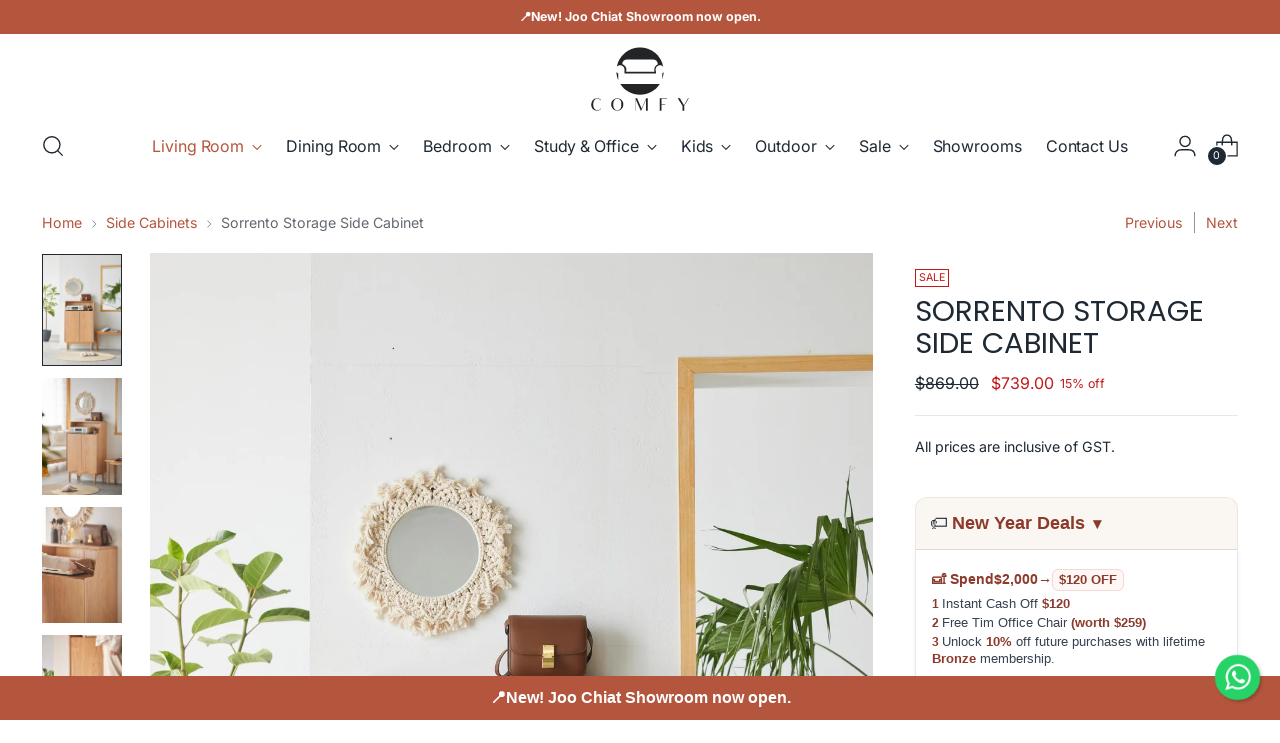

--- FILE ---
content_type: text/html; charset=utf-8
request_url: https://comfy.sg/collections/side-cabinets/products/sorrento-storage-side-cabinet
body_size: 68972
content:
<!doctype html>

<!--
  ___                 ___           ___           ___
       /  /\                     /__/\         /  /\         /  /\
      /  /:/_                    \  \:\       /  /:/        /  /::\
     /  /:/ /\  ___     ___       \  \:\     /  /:/        /  /:/\:\
    /  /:/ /:/ /__/\   /  /\  ___  \  \:\   /  /:/  ___   /  /:/  \:\
   /__/:/ /:/  \  \:\ /  /:/ /__/\  \__\:\ /__/:/  /  /\ /__/:/ \__\:\
   \  \:\/:/    \  \:\  /:/  \  \:\ /  /:/ \  \:\ /  /:/ \  \:\ /  /:/
    \  \::/      \  \:\/:/    \  \:\  /:/   \  \:\  /:/   \  \:\  /:/
     \  \:\       \  \::/      \  \:\/:/     \  \:\/:/     \  \:\/:/
      \  \:\       \__\/        \  \::/       \  \::/       \  \::/
       \__\/                     \__\/         \__\/         \__\/

  --------------------------------------------------------------------
  #  Stiletto v5.2.0
  #  Documentation: https://help.fluorescent.co/v/stiletto
  #  Purchase: https://themes.shopify.com/themes/stiletto/
  #  A product by Fluorescent: https://fluorescent.co/
  --------------------------------------------------------------------
-->

<html class="no-js" lang="en" style="--announcement-height: 1px;">
  <head>
    <meta charset="UTF-8">
    <meta http-equiv="X-UA-Compatible" content="IE=edge,chrome=1">
    <meta name="viewport" content="width=device-width,initial-scale=1">
    




  <meta name="description" content="Maximize your space with the Sorrento Storage Side Cabinet: durable oak construction, 2 doors, and 3 internal shelves for ample organization. Shop now!">



    <link rel="canonical" href="https://comfy.sg/products/sorrento-storage-side-cabinet">
    <link rel="preconnect" href="https://cdn.shopify.com" crossorigin><link rel="shortcut icon" href="//comfy.sg/cdn/shop/files/comfy-furniture-favicon-logo.png?crop=center&height=32&v=1680992234&width=32" type="image/png"><title>Sorrento Storage Side Cabinet - Singapore | COMFY</title>

    





  
  
  
  
  




<meta property="og:url" content="https://comfy.sg/products/sorrento-storage-side-cabinet">
<meta property="og:site_name" content="COMFY">
<meta property="og:type" content="product">
<meta property="og:title" content="Sorrento	Storage Side Cabinet">
<meta property="og:description" content="Maximize your space with the Sorrento Storage Side Cabinet: durable oak construction, 2 doors, and 3 internal shelves for ample organization. Shop now!">
<meta property="og:image" content="http://comfy.sg/cdn/shop/files/sorrento-storage-side-cabinet.jpg?v=1704624512&width=1024">
<meta property="og:image:secure_url" content="https://comfy.sg/cdn/shop/files/sorrento-storage-side-cabinet.jpg?v=1704624512&width=1024">
<meta property="og:price:amount" content="739.00">
<meta property="og:price:currency" content="SGD">

<meta name="twitter:title" content="Sorrento	Storage Side Cabinet">
<meta name="twitter:description" content="Maximize your space with the Sorrento Storage Side Cabinet: durable oak construction, 2 doors, and 3 internal shelves for ample organization. Shop now!">
<meta name="twitter:card" content="summary_large_image">
<meta name="twitter:image" content="https://comfy.sg/cdn/shop/files/sorrento-storage-side-cabinet.jpg?v=1704624512&width=1024">
<meta name="twitter:image:width" content="480">
<meta name="twitter:image:height" content="480">


    <script>
  console.log('Stiletto v5.2.0 by Fluorescent');

  document.documentElement.className = document.documentElement.className.replace('no-js', '');
  if (window.matchMedia(`(prefers-reduced-motion: reduce)`) === true || window.matchMedia(`(prefers-reduced-motion: reduce)`).matches === true) {
    document.documentElement.classList.add('prefers-reduced-motion');
  } else {
    document.documentElement.classList.add('do-anim');
  }

  window.theme = {
    version: 'v5.2.0',
    themeName: 'Stiletto',
    moneyFormat: "${{amount}}",
    strings: {
      name: "COMFY",
      accessibility: {
        play_video: "Play",
        pause_video: "Pause",
        range_lower: "Lower",
        range_upper: "Upper"
      },
      product: {
        no_shipping_rates: "Shipping rate unavailable",
        country_placeholder: "Country\/Region",
        review: "Write a review"
      },
      products: {
        product: {
          unavailable: "Unavailable",
          unitPrice: "Unit price",
          unitPriceSeparator: "per",
          sku: "SKU"
        }
      },
      cart: {
        editCartNote: "Edit order notes",
        addCartNote: "Add order notes",
        quantityError: "You have the maximum number of this product in your cart"
      },
      pagination: {
        viewing: "You’re viewing {{ of }} of {{ total }}",
        products: "products",
        results: "results"
      }
    },
    routes: {
      root: "/",
      cart: {
        base: "/cart",
        add: "/cart/add",
        change: "/cart/change",
        update: "/cart/update",
        clear: "/cart/clear",
        // Manual routes until Shopify adds support
        shipping: "/cart/shipping_rates",
      },
      // Manual routes until Shopify adds support
      products: "/products",
      productRecommendations: "/recommendations/products",
      predictive_search_url: '/search/suggest',
    },
    icons: {
      chevron: "\u003cspan class=\"icon icon-new icon-chevron \"\u003e\n  \u003csvg viewBox=\"0 0 24 24\" fill=\"none\" xmlns=\"http:\/\/www.w3.org\/2000\/svg\"\u003e\u003cpath d=\"M1.875 7.438 12 17.563 22.125 7.438\" stroke=\"currentColor\" stroke-width=\"2\"\/\u003e\u003c\/svg\u003e\n\u003c\/span\u003e\n",
      close: "\u003cspan class=\"icon icon-new icon-close \"\u003e\n  \u003csvg viewBox=\"0 0 24 24\" fill=\"none\" xmlns=\"http:\/\/www.w3.org\/2000\/svg\"\u003e\u003cpath d=\"M2.66 1.34 2 .68.68 2l.66.66 1.32-1.32zm18.68 21.32.66.66L23.32 22l-.66-.66-1.32 1.32zm1.32-20 .66-.66L22 .68l-.66.66 1.32 1.32zM1.34 21.34.68 22 2 23.32l.66-.66-1.32-1.32zm0-18.68 10 10 1.32-1.32-10-10-1.32 1.32zm11.32 10 10-10-1.32-1.32-10 10 1.32 1.32zm-1.32-1.32-10 10 1.32 1.32 10-10-1.32-1.32zm0 1.32 10 10 1.32-1.32-10-10-1.32 1.32z\" fill=\"currentColor\"\/\u003e\u003c\/svg\u003e\n\u003c\/span\u003e\n",
      zoom: "\u003cspan class=\"icon icon-new icon-zoom \"\u003e\n  \u003csvg viewBox=\"0 0 24 24\" fill=\"none\" xmlns=\"http:\/\/www.w3.org\/2000\/svg\"\u003e\u003cpath d=\"M10.3,19.71c5.21,0,9.44-4.23,9.44-9.44S15.51,.83,10.3,.83,.86,5.05,.86,10.27s4.23,9.44,9.44,9.44Z\" fill=\"none\" stroke=\"currentColor\" stroke-linecap=\"round\" stroke-miterlimit=\"10\" stroke-width=\"1.63\"\/\u003e\n        \u003cpath d=\"M5.05,10.27H15.54\" fill=\"none\" stroke=\"currentColor\" stroke-miterlimit=\"10\" stroke-width=\"1.63\"\/\u003e\n        \u003cpath class=\"cross-up\" d=\"M10.3,5.02V15.51\" fill=\"none\" stroke=\"currentColor\" stroke-miterlimit=\"10\" stroke-width=\"1.63\"\/\u003e\n        \u003cpath d=\"M16.92,16.9l6.49,6.49\" fill=\"none\" stroke=\"currentColor\" stroke-miterlimit=\"10\" stroke-width=\"1.63\"\/\u003e\u003c\/svg\u003e\n\u003c\/span\u003e\n"
    },
    coreData: {
      n: "Stiletto",
      v: "v5.2.0",
    }
  }

  window.theme.searchableFields = "product_type,title,variants.title,vendor";

  
</script>

    <style>
  @font-face {
  font-family: Halant;
  font-weight: 400;
  font-style: normal;
  font-display: swap;
  src: url("//comfy.sg/cdn/fonts/halant/halant_n4.7a3ca1dd5e401bca6e0e60419988fc6cfb4396fb.woff2") format("woff2"),
       url("//comfy.sg/cdn/fonts/halant/halant_n4.38c179b4994871894f8956587b45f527a9326a7a.woff") format("woff");
}

  @font-face {
  font-family: Poppins;
  font-weight: 400;
  font-style: normal;
  font-display: swap;
  src: url("//comfy.sg/cdn/fonts/poppins/poppins_n4.0ba78fa5af9b0e1a374041b3ceaadf0a43b41362.woff2") format("woff2"),
       url("//comfy.sg/cdn/fonts/poppins/poppins_n4.214741a72ff2596839fc9760ee7a770386cf16ca.woff") format("woff");
}

  @font-face {
  font-family: Poppins;
  font-weight: 100;
  font-style: normal;
  font-display: swap;
  src: url("//comfy.sg/cdn/fonts/poppins/poppins_n1.91f1f2f2f3840810961af59e3a012dcc97d8ef59.woff2") format("woff2"),
       url("//comfy.sg/cdn/fonts/poppins/poppins_n1.58d050ae3fe39914ce84b159a8c37ae874d01bfc.woff") format("woff");
}

  @font-face {
  font-family: Inter;
  font-weight: 400;
  font-style: normal;
  font-display: swap;
  src: url("//comfy.sg/cdn/fonts/inter/inter_n4.b2a3f24c19b4de56e8871f609e73ca7f6d2e2bb9.woff2") format("woff2"),
       url("//comfy.sg/cdn/fonts/inter/inter_n4.af8052d517e0c9ffac7b814872cecc27ae1fa132.woff") format("woff");
}

  @font-face {
  font-family: Inter;
  font-weight: 700;
  font-style: normal;
  font-display: swap;
  src: url("//comfy.sg/cdn/fonts/inter/inter_n7.02711e6b374660cfc7915d1afc1c204e633421e4.woff2") format("woff2"),
       url("//comfy.sg/cdn/fonts/inter/inter_n7.6dab87426f6b8813070abd79972ceaf2f8d3b012.woff") format("woff");
}

  @font-face {
  font-family: Inter;
  font-weight: 400;
  font-style: italic;
  font-display: swap;
  src: url("//comfy.sg/cdn/fonts/inter/inter_i4.feae1981dda792ab80d117249d9c7e0f1017e5b3.woff2") format("woff2"),
       url("//comfy.sg/cdn/fonts/inter/inter_i4.62773b7113d5e5f02c71486623cf828884c85c6e.woff") format("woff");
}

  @font-face {
  font-family: Inter;
  font-weight: 700;
  font-style: italic;
  font-display: swap;
  src: url("//comfy.sg/cdn/fonts/inter/inter_i7.b377bcd4cc0f160622a22d638ae7e2cd9b86ea4c.woff2") format("woff2"),
       url("//comfy.sg/cdn/fonts/inter/inter_i7.7c69a6a34e3bb44fcf6f975857e13b9a9b25beb4.woff") format("woff");
}


  :root {
    --color-text: #1f2933;
    --color-text-8-percent: rgba(31, 41, 51, 0.08);  
    --color-text-alpha: rgba(31, 41, 51, 0.35);
    --color-text-meta: rgba(31, 41, 51, 0.6);
    --color-text-link: #b4563e;
    --color-text-error: #D02F2E;
    --color-text-success: #478947;

    --color-background: #ffffff;
    --color-background-semi-transparent-80: rgba(255, 255, 255, 0.8);
    --color-background-semi-transparent-90: rgba(255, 255, 255, 0.9);

    --color-background-transparent: rgba(255, 255, 255, 0);
    --color-border: #e5e7eb;
    --color-border-meta: rgba(229, 231, 235, 0.6);
    --color-overlay: rgba(0, 0, 0, 0.7);

    --color-background-meta: #f5f5f5;
    --color-background-meta-alpha: rgba(245, 245, 245, 0.6);
    --color-background-darker-meta: #e8e8e8;
    --color-background-darker-meta-alpha: rgba(232, 232, 232, 0.6);
    --color-background-placeholder: #e8e8e8;
    --color-background-placeholder-lighter: #f0f0f0;
    --color-foreground-placeholder: rgba(31, 41, 51, 0.4);

    --color-border-input: #e5e7eb;
    --color-border-input-alpha: rgba(229, 231, 235, 0.25);
    --color-text-input: #1f2933;
    --color-text-input-alpha: rgba(31, 41, 51, 0.04);

    --color-text-button: #ffffff;

    --color-background-button: #000000;
    --color-background-button-alpha: rgba(0, 0, 0, 0.6);
    --color-background-outline-button-alpha: rgba(0, 0, 0, 0.1);
    --color-background-button-hover: #333333;

    --color-icon: rgba(31, 41, 51, 0.4);
    --color-icon-darker: rgba(31, 41, 51, 0.6);

    --color-text-sale-badge: #C31818;
    --color-background-sold-badge: #414141;
    --color-text-sold-badge: #ffffff;

    --color-text-header: #1f2933;
    --color-text-header-half-transparent: rgba(31, 41, 51, 0.5);

    --color-background-header: #ffffff;
    --color-background-header-transparent: rgba(255, 255, 255, 0);
    --color-icon-header: #1f2933;
    --color-shadow-header: rgba(0, 0, 0, 0.15);

    --color-background-footer: #000000;
    --color-text-footer: #ffffff;
    --color-text-footer-subdued: rgba(255, 255, 255, 0.7);

    --color-products-sale-price: #C31818;
    --color-products-rating-star: #fbbf24;

    --color-products-stock-good: #3C9342;
    --color-products-stock-medium: #A77A06;
    --color-products-stock-bad: #A70100;
    --color-products-stock-bad: #A70100;

    --font-logo: Halant, serif;
    --font-logo-weight: 400;
    --font-logo-style: normal;
    --logo-text-transform: uppercase;
    --logo-letter-spacing: 0.0em;

    --font-heading: Poppins, sans-serif;
    --font-heading-weight: 400;
    --font-heading-style: normal;
    --font-heading-text-transform: uppercase;
    --font-heading-base-letter-spacing: 0.0em;
    --font-heading-base-size: 39px;

    --font-body: Inter, sans-serif;
    --font-body-weight: 400;
    --font-body-style: normal;
    --font-body-italic: italic;
    --font-body-bold-weight: 700;
    --font-body-base-letter-spacing: 0.0em;
    --font-body-base-size: 16px;

    /* Typography */
    --line-height-heading: 1.1;
    --line-height-subheading: 1.33;
    --line-height-body: 1.5;

    --logo-font-size: 
clamp(1.4rem, 1.1513812154696133rem + 1.0607734806629836vw, 2.0rem)
;

    --font-size-navigation-base: 17px;
    --font-navigation-base-letter-spacing: -0.005em;
    --font-navigation-base-text-transform: none;

    --font-size-heading-display-1: 
clamp(2.559375rem, 2.1048687845303866rem + 1.9392265193370166vw, 3.65625rem)
;
    --font-size-heading-display-2: 
clamp(2.27443125rem, 1.870526726519337rem + 1.7233259668508287vw, 3.2491875rem)
;
    --font-size-heading-display-3: 
clamp(1.99051125rem, 1.6370266160220994rem + 1.5082011049723758vw, 2.8435875rem)
;
    --font-size-heading-1-base: 
clamp(1.70625rem, 1.4032458563535912rem + 1.292817679558011vw, 2.4375rem)
;
    --font-size-heading-2-base: 
clamp(1.49296875rem, 1.2278401243093922rem + 1.1312154696132597vw, 2.1328125rem)
;
    --font-size-heading-3-base: 
clamp(1.2796875rem, 1.0524343922651933rem + 0.9696132596685083vw, 1.828125rem)
;
    --font-size-heading-4-base: 
clamp(0.99474375rem, 0.8180923342541436rem + 0.7537127071823205vw, 1.4210625rem)
;
    --font-size-heading-5-base: 
clamp(0.853125rem, 0.7016229281767956rem + 0.6464088397790055vw, 1.21875rem)
;
    --font-size-heading-6-base: 
clamp(0.7098rem, 0.583750276243094rem + 0.5378121546961326vw, 1.014rem)
;
    --font-size-body-400: 
clamp(1.4994rem, 1.4303668508287293rem + 0.2945414364640884vw, 1.666rem)
;
    --font-size-body-350: 
clamp(1.3995rem, 1.3350662983425414rem + 0.2749171270718232vw, 1.555rem)
;
    --font-size-body-300: 
clamp(1.2996rem, 1.2397657458563536rem + 0.255292817679558vw, 1.444rem)
;
    --font-size-body-250: 
clamp(1.1997rem, 1.1444651933701657rem + 0.2356685082872928vw, 1.333rem)
;
    --font-size-body-200: 
clamp(1.0998rem, 1.0491646408839779rem + 0.2160441988950276vw, 1.222rem)
;
    --font-size-body-150: 
clamp(0.9999rem, 0.95386408839779rem + 0.19641988950276243vw, 1.111rem)
;
    --font-size-body-100: 
clamp(0.9rem, 0.8585635359116022rem + 0.17679558011049723vw, 1.0rem)
;
    --font-size-body-75: 
clamp(0.7992rem, 0.7624044198895028rem + 0.15699447513812154vw, 0.888rem)
;
    --font-size-body-60: 
clamp(0.73998rem, 0.7059109392265194rem + 0.14536132596685084vw, 0.8222rem)
;
    --font-size-body-50: 
clamp(0.6993rem, 0.667103867403315rem + 0.13737016574585634vw, 0.777rem)
;
    --font-size-body-25: 
clamp(0.6498rem, 0.6198828729281768rem + 0.127646408839779vw, 0.722rem)
;
    --font-size-body-20: 
clamp(0.5994rem, 0.5718033149171271rem + 0.11774585635359117vw, 0.666rem)
;

    /* Buttons */
    
      --button-padding-multiplier: 0.7;
      --font-size-button: var(--font-size-body-100);
      --font-size-button-x-small: var(--font-size-body-50);
    

    --font-button-text-transform: none;
    --button-letter-spacing: 0.05em;
    --line-height-button: 1.45;

    /* Product badges */
    
      --font-size-product-badge: var(--font-size-body-20);
    

    --font-product-badge-text-transform: uppercase;

    /* Product listing titles */
    
      --font-size-listing-title: var(--font-size-body-100);
    

    --font-product-listing-title-text-transform: none;
    --font-product-listing-title-base-letter-spacing: 0.05em;

    /* Shopify pay specific */
    --payment-terms-background-color: #f5f5f5;
  }

  @supports not (font-size: clamp(10px, 3.3vw, 20px)) {
    :root {
      --logo-font-size: 
1.7rem
;
      --font-size-heading-display-1: 
3.1078125rem
;
      --font-size-heading-display-2: 
2.761809375rem
;
      --font-size-heading-display-3: 
2.417049375rem
;
      --font-size-heading-1-base: 
2.071875rem
;
      --font-size-heading-2-base: 
1.812890625rem
;
      --font-size-heading-3-base: 
1.55390625rem
;
      --font-size-heading-4-base: 
1.207903125rem
;
      --font-size-heading-5-base: 
1.0359375rem
;
      --font-size-heading-6-base: 
0.8619rem
;
      --font-size-body-400: 
1.5827rem
;
      --font-size-body-350: 
1.47725rem
;
      --font-size-body-300: 
1.3718rem
;
      --font-size-body-250: 
1.26635rem
;
      --font-size-body-200: 
1.1609rem
;
      --font-size-body-150: 
1.05545rem
;
      --font-size-body-100: 
0.95rem
;
      --font-size-body-75: 
0.8436rem
;
      --font-size-body-60: 
0.78109rem
;
      --font-size-body-50: 
0.73815rem
;
      --font-size-body-25: 
0.6859rem
;
      --font-size-body-20: 
0.6327rem
;
    }
  }.product-badge[data-handle="responsible"]{
        color: #3C9342;
      }
    
.product-badge[data-handle="best-seller"]{
        color: #7e6b45;
      }
    
.product-badge[data-handle="thomson-showroom"]{
        color: #142a83;
      }
    
.product-badge[data-handle="displayed-at-sembawang-showroom"]{
        color: #142a83;
      }
    
</style>

<script>
  flu = window.flu || {};
  flu.chunks = {
    photoswipe: "//comfy.sg/cdn/shop/t/68/assets/photoswipe-chunk.js?v=18659099751219271031760356698",
    swiper: "//comfy.sg/cdn/shop/t/68/assets/swiper-chunk.js?v=73725226959832986321760356699",
    nouislider: "//comfy.sg/cdn/shop/t/68/assets/nouislider-chunk.js?v=131351027671466727271760356697",
    polyfillInert: "//comfy.sg/cdn/shop/t/68/assets/polyfill-inert-chunk.js?v=9775187524458939151760356699",
    polyfillResizeObserver: "//comfy.sg/cdn/shop/t/68/assets/polyfill-resize-observer-chunk.js?v=26761",
  };
</script>





  <script type="module" src="//comfy.sg/cdn/shop/t/68/assets/theme.min.js?v=127749632583424768491760356702"></script>










<script defer>
  var defineVH = function () {
    document.documentElement.style.setProperty('--vh', window.innerHeight * 0.01 + 'px');
  };
  window.addEventListener('resize', defineVH);
  window.addEventListener('orientationchange', defineVH);
  defineVH();
</script>

<link href="//comfy.sg/cdn/shop/t/68/assets/theme.css?v=121237803845034057291760356701" rel="stylesheet" type="text/css" media="all" />


  <link href="//comfy.sg/cdn/shop/t/68/assets/custom.css?v=180823945190609545271761089202" rel="stylesheet" type="text/css" media="all" />

<script>window.performance && window.performance.mark && window.performance.mark('shopify.content_for_header.start');</script><meta name="google-site-verification" content="q9XBOSd9K_4E4dYsaFsU07FM88RzRxjGBGfVPb2in7Q">
<meta id="shopify-digital-wallet" name="shopify-digital-wallet" content="/7868284979/digital_wallets/dialog">
<link rel="alternate" type="application/json+oembed" href="https://comfy.sg/products/sorrento-storage-side-cabinet.oembed">
<script async="async" src="/checkouts/internal/preloads.js?locale=en-SG"></script>
<script id="shopify-features" type="application/json">{"accessToken":"6c9e8f64aa5f18706eaae5bca5098ee4","betas":["rich-media-storefront-analytics"],"domain":"comfy.sg","predictiveSearch":true,"shopId":7868284979,"locale":"en"}</script>
<script>var Shopify = Shopify || {};
Shopify.shop = "comfysg.myshopify.com";
Shopify.locale = "en";
Shopify.currency = {"active":"SGD","rate":"1.0"};
Shopify.country = "SG";
Shopify.theme = {"name":"COMFY 5.2.0","id":158384980057,"schema_name":"Stiletto","schema_version":"5.2.0","theme_store_id":1621,"role":"main"};
Shopify.theme.handle = "null";
Shopify.theme.style = {"id":null,"handle":null};
Shopify.cdnHost = "comfy.sg/cdn";
Shopify.routes = Shopify.routes || {};
Shopify.routes.root = "/";</script>
<script type="module">!function(o){(o.Shopify=o.Shopify||{}).modules=!0}(window);</script>
<script>!function(o){function n(){var o=[];function n(){o.push(Array.prototype.slice.apply(arguments))}return n.q=o,n}var t=o.Shopify=o.Shopify||{};t.loadFeatures=n(),t.autoloadFeatures=n()}(window);</script>
<script id="shop-js-analytics" type="application/json">{"pageType":"product"}</script>
<script defer="defer" async type="module" src="//comfy.sg/cdn/shopifycloud/shop-js/modules/v2/client.init-shop-cart-sync_BN7fPSNr.en.esm.js"></script>
<script defer="defer" async type="module" src="//comfy.sg/cdn/shopifycloud/shop-js/modules/v2/chunk.common_Cbph3Kss.esm.js"></script>
<script defer="defer" async type="module" src="//comfy.sg/cdn/shopifycloud/shop-js/modules/v2/chunk.modal_DKumMAJ1.esm.js"></script>
<script type="module">
  await import("//comfy.sg/cdn/shopifycloud/shop-js/modules/v2/client.init-shop-cart-sync_BN7fPSNr.en.esm.js");
await import("//comfy.sg/cdn/shopifycloud/shop-js/modules/v2/chunk.common_Cbph3Kss.esm.js");
await import("//comfy.sg/cdn/shopifycloud/shop-js/modules/v2/chunk.modal_DKumMAJ1.esm.js");

  window.Shopify.SignInWithShop?.initShopCartSync?.({"fedCMEnabled":true,"windoidEnabled":true});

</script>
<script>(function() {
  var isLoaded = false;
  function asyncLoad() {
    if (isLoaded) return;
    isLoaded = true;
    var urls = ["https:\/\/cdn-stamped-io.azureedge.net\/files\/widget.min.js?shop=comfysg.myshopify.com"];
    for (var i = 0; i < urls.length; i++) {
      var s = document.createElement('script');
      s.type = 'text/javascript';
      s.async = true;
      s.src = urls[i];
      var x = document.getElementsByTagName('script')[0];
      x.parentNode.insertBefore(s, x);
    }
  };
  if(window.attachEvent) {
    window.attachEvent('onload', asyncLoad);
  } else {
    window.addEventListener('load', asyncLoad, false);
  }
})();</script>
<script id="__st">var __st={"a":7868284979,"offset":28800,"reqid":"5219e2e7-ab3e-4056-a043-feee15c716dd-1769806442","pageurl":"comfy.sg\/collections\/side-cabinets\/products\/sorrento-storage-side-cabinet","u":"f531b12256df","p":"product","rtyp":"product","rid":7470998847577};</script>
<script>window.ShopifyPaypalV4VisibilityTracking = true;</script>
<script id="captcha-bootstrap">!function(){'use strict';const t='contact',e='account',n='new_comment',o=[[t,t],['blogs',n],['comments',n],[t,'customer']],c=[[e,'customer_login'],[e,'guest_login'],[e,'recover_customer_password'],[e,'create_customer']],r=t=>t.map((([t,e])=>`form[action*='/${t}']:not([data-nocaptcha='true']) input[name='form_type'][value='${e}']`)).join(','),a=t=>()=>t?[...document.querySelectorAll(t)].map((t=>t.form)):[];function s(){const t=[...o],e=r(t);return a(e)}const i='password',u='form_key',d=['recaptcha-v3-token','g-recaptcha-response','h-captcha-response',i],f=()=>{try{return window.sessionStorage}catch{return}},m='__shopify_v',_=t=>t.elements[u];function p(t,e,n=!1){try{const o=window.sessionStorage,c=JSON.parse(o.getItem(e)),{data:r}=function(t){const{data:e,action:n}=t;return t[m]||n?{data:e,action:n}:{data:t,action:n}}(c);for(const[e,n]of Object.entries(r))t.elements[e]&&(t.elements[e].value=n);n&&o.removeItem(e)}catch(o){console.error('form repopulation failed',{error:o})}}const l='form_type',E='cptcha';function T(t){t.dataset[E]=!0}const w=window,h=w.document,L='Shopify',v='ce_forms',y='captcha';let A=!1;((t,e)=>{const n=(g='f06e6c50-85a8-45c8-87d0-21a2b65856fe',I='https://cdn.shopify.com/shopifycloud/storefront-forms-hcaptcha/ce_storefront_forms_captcha_hcaptcha.v1.5.2.iife.js',D={infoText:'Protected by hCaptcha',privacyText:'Privacy',termsText:'Terms'},(t,e,n)=>{const o=w[L][v],c=o.bindForm;if(c)return c(t,g,e,D).then(n);var r;o.q.push([[t,g,e,D],n]),r=I,A||(h.body.append(Object.assign(h.createElement('script'),{id:'captcha-provider',async:!0,src:r})),A=!0)});var g,I,D;w[L]=w[L]||{},w[L][v]=w[L][v]||{},w[L][v].q=[],w[L][y]=w[L][y]||{},w[L][y].protect=function(t,e){n(t,void 0,e),T(t)},Object.freeze(w[L][y]),function(t,e,n,w,h,L){const[v,y,A,g]=function(t,e,n){const i=e?o:[],u=t?c:[],d=[...i,...u],f=r(d),m=r(i),_=r(d.filter((([t,e])=>n.includes(e))));return[a(f),a(m),a(_),s()]}(w,h,L),I=t=>{const e=t.target;return e instanceof HTMLFormElement?e:e&&e.form},D=t=>v().includes(t);t.addEventListener('submit',(t=>{const e=I(t);if(!e)return;const n=D(e)&&!e.dataset.hcaptchaBound&&!e.dataset.recaptchaBound,o=_(e),c=g().includes(e)&&(!o||!o.value);(n||c)&&t.preventDefault(),c&&!n&&(function(t){try{if(!f())return;!function(t){const e=f();if(!e)return;const n=_(t);if(!n)return;const o=n.value;o&&e.removeItem(o)}(t);const e=Array.from(Array(32),(()=>Math.random().toString(36)[2])).join('');!function(t,e){_(t)||t.append(Object.assign(document.createElement('input'),{type:'hidden',name:u})),t.elements[u].value=e}(t,e),function(t,e){const n=f();if(!n)return;const o=[...t.querySelectorAll(`input[type='${i}']`)].map((({name:t})=>t)),c=[...d,...o],r={};for(const[a,s]of new FormData(t).entries())c.includes(a)||(r[a]=s);n.setItem(e,JSON.stringify({[m]:1,action:t.action,data:r}))}(t,e)}catch(e){console.error('failed to persist form',e)}}(e),e.submit())}));const S=(t,e)=>{t&&!t.dataset[E]&&(n(t,e.some((e=>e===t))),T(t))};for(const o of['focusin','change'])t.addEventListener(o,(t=>{const e=I(t);D(e)&&S(e,y())}));const B=e.get('form_key'),M=e.get(l),P=B&&M;t.addEventListener('DOMContentLoaded',(()=>{const t=y();if(P)for(const e of t)e.elements[l].value===M&&p(e,B);[...new Set([...A(),...v().filter((t=>'true'===t.dataset.shopifyCaptcha))])].forEach((e=>S(e,t)))}))}(h,new URLSearchParams(w.location.search),n,t,e,['guest_login'])})(!0,!0)}();</script>
<script integrity="sha256-4kQ18oKyAcykRKYeNunJcIwy7WH5gtpwJnB7kiuLZ1E=" data-source-attribution="shopify.loadfeatures" defer="defer" src="//comfy.sg/cdn/shopifycloud/storefront/assets/storefront/load_feature-a0a9edcb.js" crossorigin="anonymous"></script>
<script data-source-attribution="shopify.dynamic_checkout.dynamic.init">var Shopify=Shopify||{};Shopify.PaymentButton=Shopify.PaymentButton||{isStorefrontPortableWallets:!0,init:function(){window.Shopify.PaymentButton.init=function(){};var t=document.createElement("script");t.src="https://comfy.sg/cdn/shopifycloud/portable-wallets/latest/portable-wallets.en.js",t.type="module",document.head.appendChild(t)}};
</script>
<script data-source-attribution="shopify.dynamic_checkout.buyer_consent">
  function portableWalletsHideBuyerConsent(e){var t=document.getElementById("shopify-buyer-consent"),n=document.getElementById("shopify-subscription-policy-button");t&&n&&(t.classList.add("hidden"),t.setAttribute("aria-hidden","true"),n.removeEventListener("click",e))}function portableWalletsShowBuyerConsent(e){var t=document.getElementById("shopify-buyer-consent"),n=document.getElementById("shopify-subscription-policy-button");t&&n&&(t.classList.remove("hidden"),t.removeAttribute("aria-hidden"),n.addEventListener("click",e))}window.Shopify?.PaymentButton&&(window.Shopify.PaymentButton.hideBuyerConsent=portableWalletsHideBuyerConsent,window.Shopify.PaymentButton.showBuyerConsent=portableWalletsShowBuyerConsent);
</script>
<script>
  function portableWalletsCleanup(e){e&&e.src&&console.error("Failed to load portable wallets script "+e.src);var t=document.querySelectorAll("shopify-accelerated-checkout .shopify-payment-button__skeleton, shopify-accelerated-checkout-cart .wallet-cart-button__skeleton"),e=document.getElementById("shopify-buyer-consent");for(let e=0;e<t.length;e++)t[e].remove();e&&e.remove()}function portableWalletsNotLoadedAsModule(e){e instanceof ErrorEvent&&"string"==typeof e.message&&e.message.includes("import.meta")&&"string"==typeof e.filename&&e.filename.includes("portable-wallets")&&(window.removeEventListener("error",portableWalletsNotLoadedAsModule),window.Shopify.PaymentButton.failedToLoad=e,"loading"===document.readyState?document.addEventListener("DOMContentLoaded",window.Shopify.PaymentButton.init):window.Shopify.PaymentButton.init())}window.addEventListener("error",portableWalletsNotLoadedAsModule);
</script>

<script type="module" src="https://comfy.sg/cdn/shopifycloud/portable-wallets/latest/portable-wallets.en.js" onError="portableWalletsCleanup(this)" crossorigin="anonymous"></script>
<script nomodule>
  document.addEventListener("DOMContentLoaded", portableWalletsCleanup);
</script>

<link id="shopify-accelerated-checkout-styles" rel="stylesheet" media="screen" href="https://comfy.sg/cdn/shopifycloud/portable-wallets/latest/accelerated-checkout-backwards-compat.css" crossorigin="anonymous">
<style id="shopify-accelerated-checkout-cart">
        #shopify-buyer-consent {
  margin-top: 1em;
  display: inline-block;
  width: 100%;
}

#shopify-buyer-consent.hidden {
  display: none;
}

#shopify-subscription-policy-button {
  background: none;
  border: none;
  padding: 0;
  text-decoration: underline;
  font-size: inherit;
  cursor: pointer;
}

#shopify-subscription-policy-button::before {
  box-shadow: none;
}

      </style>

<script>window.performance && window.performance.mark && window.performance.mark('shopify.content_for_header.end');</script>

<link rel="stylesheet" href="https://maxcdn.bootstrapcdn.com/font-awesome/4.5.0/css/font-awesome.min.css">
    
  <!-- BEGIN app block: shopify://apps/aimerce-first-party-pixel/blocks/c-track-embed/51cbda5a-dbfc-4e7b-8d12-c9e90363dcd7 --><!-- END app block --><script src="https://cdn.shopify.com/extensions/019b43fc-5050-7c80-b06f-94cd52d4e23a/aimerce-57/assets/embed.js" type="text/javascript" defer="defer"></script>
<link href="https://monorail-edge.shopifysvc.com" rel="dns-prefetch">
<script>(function(){if ("sendBeacon" in navigator && "performance" in window) {try {var session_token_from_headers = performance.getEntriesByType('navigation')[0].serverTiming.find(x => x.name == '_s').description;} catch {var session_token_from_headers = undefined;}var session_cookie_matches = document.cookie.match(/_shopify_s=([^;]*)/);var session_token_from_cookie = session_cookie_matches && session_cookie_matches.length === 2 ? session_cookie_matches[1] : "";var session_token = session_token_from_headers || session_token_from_cookie || "";function handle_abandonment_event(e) {var entries = performance.getEntries().filter(function(entry) {return /monorail-edge.shopifysvc.com/.test(entry.name);});if (!window.abandonment_tracked && entries.length === 0) {window.abandonment_tracked = true;var currentMs = Date.now();var navigation_start = performance.timing.navigationStart;var payload = {shop_id: 7868284979,url: window.location.href,navigation_start,duration: currentMs - navigation_start,session_token,page_type: "product"};window.navigator.sendBeacon("https://monorail-edge.shopifysvc.com/v1/produce", JSON.stringify({schema_id: "online_store_buyer_site_abandonment/1.1",payload: payload,metadata: {event_created_at_ms: currentMs,event_sent_at_ms: currentMs}}));}}window.addEventListener('pagehide', handle_abandonment_event);}}());</script>
<script id="web-pixels-manager-setup">(function e(e,d,r,n,o){if(void 0===o&&(o={}),!Boolean(null===(a=null===(i=window.Shopify)||void 0===i?void 0:i.analytics)||void 0===a?void 0:a.replayQueue)){var i,a;window.Shopify=window.Shopify||{};var t=window.Shopify;t.analytics=t.analytics||{};var s=t.analytics;s.replayQueue=[],s.publish=function(e,d,r){return s.replayQueue.push([e,d,r]),!0};try{self.performance.mark("wpm:start")}catch(e){}var l=function(){var e={modern:/Edge?\/(1{2}[4-9]|1[2-9]\d|[2-9]\d{2}|\d{4,})\.\d+(\.\d+|)|Firefox\/(1{2}[4-9]|1[2-9]\d|[2-9]\d{2}|\d{4,})\.\d+(\.\d+|)|Chrom(ium|e)\/(9{2}|\d{3,})\.\d+(\.\d+|)|(Maci|X1{2}).+ Version\/(15\.\d+|(1[6-9]|[2-9]\d|\d{3,})\.\d+)([,.]\d+|)( \(\w+\)|)( Mobile\/\w+|) Safari\/|Chrome.+OPR\/(9{2}|\d{3,})\.\d+\.\d+|(CPU[ +]OS|iPhone[ +]OS|CPU[ +]iPhone|CPU IPhone OS|CPU iPad OS)[ +]+(15[._]\d+|(1[6-9]|[2-9]\d|\d{3,})[._]\d+)([._]\d+|)|Android:?[ /-](13[3-9]|1[4-9]\d|[2-9]\d{2}|\d{4,})(\.\d+|)(\.\d+|)|Android.+Firefox\/(13[5-9]|1[4-9]\d|[2-9]\d{2}|\d{4,})\.\d+(\.\d+|)|Android.+Chrom(ium|e)\/(13[3-9]|1[4-9]\d|[2-9]\d{2}|\d{4,})\.\d+(\.\d+|)|SamsungBrowser\/([2-9]\d|\d{3,})\.\d+/,legacy:/Edge?\/(1[6-9]|[2-9]\d|\d{3,})\.\d+(\.\d+|)|Firefox\/(5[4-9]|[6-9]\d|\d{3,})\.\d+(\.\d+|)|Chrom(ium|e)\/(5[1-9]|[6-9]\d|\d{3,})\.\d+(\.\d+|)([\d.]+$|.*Safari\/(?![\d.]+ Edge\/[\d.]+$))|(Maci|X1{2}).+ Version\/(10\.\d+|(1[1-9]|[2-9]\d|\d{3,})\.\d+)([,.]\d+|)( \(\w+\)|)( Mobile\/\w+|) Safari\/|Chrome.+OPR\/(3[89]|[4-9]\d|\d{3,})\.\d+\.\d+|(CPU[ +]OS|iPhone[ +]OS|CPU[ +]iPhone|CPU IPhone OS|CPU iPad OS)[ +]+(10[._]\d+|(1[1-9]|[2-9]\d|\d{3,})[._]\d+)([._]\d+|)|Android:?[ /-](13[3-9]|1[4-9]\d|[2-9]\d{2}|\d{4,})(\.\d+|)(\.\d+|)|Mobile Safari.+OPR\/([89]\d|\d{3,})\.\d+\.\d+|Android.+Firefox\/(13[5-9]|1[4-9]\d|[2-9]\d{2}|\d{4,})\.\d+(\.\d+|)|Android.+Chrom(ium|e)\/(13[3-9]|1[4-9]\d|[2-9]\d{2}|\d{4,})\.\d+(\.\d+|)|Android.+(UC? ?Browser|UCWEB|U3)[ /]?(15\.([5-9]|\d{2,})|(1[6-9]|[2-9]\d|\d{3,})\.\d+)\.\d+|SamsungBrowser\/(5\.\d+|([6-9]|\d{2,})\.\d+)|Android.+MQ{2}Browser\/(14(\.(9|\d{2,})|)|(1[5-9]|[2-9]\d|\d{3,})(\.\d+|))(\.\d+|)|K[Aa][Ii]OS\/(3\.\d+|([4-9]|\d{2,})\.\d+)(\.\d+|)/},d=e.modern,r=e.legacy,n=navigator.userAgent;return n.match(d)?"modern":n.match(r)?"legacy":"unknown"}(),u="modern"===l?"modern":"legacy",c=(null!=n?n:{modern:"",legacy:""})[u],f=function(e){return[e.baseUrl,"/wpm","/b",e.hashVersion,"modern"===e.buildTarget?"m":"l",".js"].join("")}({baseUrl:d,hashVersion:r,buildTarget:u}),m=function(e){var d=e.version,r=e.bundleTarget,n=e.surface,o=e.pageUrl,i=e.monorailEndpoint;return{emit:function(e){var a=e.status,t=e.errorMsg,s=(new Date).getTime(),l=JSON.stringify({metadata:{event_sent_at_ms:s},events:[{schema_id:"web_pixels_manager_load/3.1",payload:{version:d,bundle_target:r,page_url:o,status:a,surface:n,error_msg:t},metadata:{event_created_at_ms:s}}]});if(!i)return console&&console.warn&&console.warn("[Web Pixels Manager] No Monorail endpoint provided, skipping logging."),!1;try{return self.navigator.sendBeacon.bind(self.navigator)(i,l)}catch(e){}var u=new XMLHttpRequest;try{return u.open("POST",i,!0),u.setRequestHeader("Content-Type","text/plain"),u.send(l),!0}catch(e){return console&&console.warn&&console.warn("[Web Pixels Manager] Got an unhandled error while logging to Monorail."),!1}}}}({version:r,bundleTarget:l,surface:e.surface,pageUrl:self.location.href,monorailEndpoint:e.monorailEndpoint});try{o.browserTarget=l,function(e){var d=e.src,r=e.async,n=void 0===r||r,o=e.onload,i=e.onerror,a=e.sri,t=e.scriptDataAttributes,s=void 0===t?{}:t,l=document.createElement("script"),u=document.querySelector("head"),c=document.querySelector("body");if(l.async=n,l.src=d,a&&(l.integrity=a,l.crossOrigin="anonymous"),s)for(var f in s)if(Object.prototype.hasOwnProperty.call(s,f))try{l.dataset[f]=s[f]}catch(e){}if(o&&l.addEventListener("load",o),i&&l.addEventListener("error",i),u)u.appendChild(l);else{if(!c)throw new Error("Did not find a head or body element to append the script");c.appendChild(l)}}({src:f,async:!0,onload:function(){if(!function(){var e,d;return Boolean(null===(d=null===(e=window.Shopify)||void 0===e?void 0:e.analytics)||void 0===d?void 0:d.initialized)}()){var d=window.webPixelsManager.init(e)||void 0;if(d){var r=window.Shopify.analytics;r.replayQueue.forEach((function(e){var r=e[0],n=e[1],o=e[2];d.publishCustomEvent(r,n,o)})),r.replayQueue=[],r.publish=d.publishCustomEvent,r.visitor=d.visitor,r.initialized=!0}}},onerror:function(){return m.emit({status:"failed",errorMsg:"".concat(f," has failed to load")})},sri:function(e){var d=/^sha384-[A-Za-z0-9+/=]+$/;return"string"==typeof e&&d.test(e)}(c)?c:"",scriptDataAttributes:o}),m.emit({status:"loading"})}catch(e){m.emit({status:"failed",errorMsg:(null==e?void 0:e.message)||"Unknown error"})}}})({shopId: 7868284979,storefrontBaseUrl: "https://comfy.sg",extensionsBaseUrl: "https://extensions.shopifycdn.com/cdn/shopifycloud/web-pixels-manager",monorailEndpoint: "https://monorail-edge.shopifysvc.com/unstable/produce_batch",surface: "storefront-renderer",enabledBetaFlags: ["2dca8a86"],webPixelsConfigList: [{"id":"1392672857","configuration":"{\"accountID\":\"comfysg.myshopify.com\",\"devRefreshedAt\":\"2025-10-12T18:41:39.272Z\"}","eventPayloadVersion":"v1","runtimeContext":"STRICT","scriptVersion":"ff88351facf08ab00cb7d236f5436ee2","type":"APP","apiClientId":91904704513,"privacyPurposes":["ANALYTICS","MARKETING","SALE_OF_DATA"],"dataSharingAdjustments":{"protectedCustomerApprovalScopes":["read_customer_address","read_customer_email","read_customer_name","read_customer_personal_data","read_customer_phone"]}},{"id":"429916249","configuration":"{\"config\":\"{\\\"google_tag_ids\\\":[\\\"G-6TXLBL9NJC\\\",\\\"AW-717116006\\\",\\\"GT-W6JK5JB\\\"],\\\"target_country\\\":\\\"SG\\\",\\\"gtag_events\\\":[{\\\"type\\\":\\\"begin_checkout\\\",\\\"action_label\\\":[\\\"G-6TXLBL9NJC\\\",\\\"AW-717116006\\\/2kZQCJCUybIBEOak-dUC\\\"]},{\\\"type\\\":\\\"search\\\",\\\"action_label\\\":[\\\"G-6TXLBL9NJC\\\",\\\"AW-717116006\\\/kTsNCJOUybIBEOak-dUC\\\"]},{\\\"type\\\":\\\"view_item\\\",\\\"action_label\\\":[\\\"G-6TXLBL9NJC\\\",\\\"AW-717116006\\\/hWwpCIqUybIBEOak-dUC\\\",\\\"MC-BXD9YVN29E\\\"]},{\\\"type\\\":\\\"purchase\\\",\\\"action_label\\\":[\\\"G-6TXLBL9NJC\\\",\\\"AW-717116006\\\/9mV9CIeUybIBEOak-dUC\\\",\\\"MC-BXD9YVN29E\\\"]},{\\\"type\\\":\\\"page_view\\\",\\\"action_label\\\":[\\\"G-6TXLBL9NJC\\\",\\\"AW-717116006\\\/I6kbCISUybIBEOak-dUC\\\",\\\"MC-BXD9YVN29E\\\"]},{\\\"type\\\":\\\"add_payment_info\\\",\\\"action_label\\\":[\\\"G-6TXLBL9NJC\\\",\\\"AW-717116006\\\/NCRJCJaUybIBEOak-dUC\\\"]},{\\\"type\\\":\\\"add_to_cart\\\",\\\"action_label\\\":[\\\"G-6TXLBL9NJC\\\",\\\"AW-717116006\\\/QvskCI2UybIBEOak-dUC\\\"]}],\\\"enable_monitoring_mode\\\":false}\"}","eventPayloadVersion":"v1","runtimeContext":"OPEN","scriptVersion":"b2a88bafab3e21179ed38636efcd8a93","type":"APP","apiClientId":1780363,"privacyPurposes":[],"dataSharingAdjustments":{"protectedCustomerApprovalScopes":["read_customer_address","read_customer_email","read_customer_name","read_customer_personal_data","read_customer_phone"]}},{"id":"shopify-app-pixel","configuration":"{}","eventPayloadVersion":"v1","runtimeContext":"STRICT","scriptVersion":"0450","apiClientId":"shopify-pixel","type":"APP","privacyPurposes":["ANALYTICS","MARKETING"]},{"id":"shopify-custom-pixel","eventPayloadVersion":"v1","runtimeContext":"LAX","scriptVersion":"0450","apiClientId":"shopify-pixel","type":"CUSTOM","privacyPurposes":["ANALYTICS","MARKETING"]}],isMerchantRequest: false,initData: {"shop":{"name":"COMFY","paymentSettings":{"currencyCode":"SGD"},"myshopifyDomain":"comfysg.myshopify.com","countryCode":"SG","storefrontUrl":"https:\/\/comfy.sg"},"customer":null,"cart":null,"checkout":null,"productVariants":[{"price":{"amount":739.0,"currencyCode":"SGD"},"product":{"title":"Sorrento\tStorage Side Cabinet","vendor":"COMFY","id":"7470998847577","untranslatedTitle":"Sorrento\tStorage Side Cabinet","url":"\/products\/sorrento-storage-side-cabinet","type":"Side Cabinet"},"id":"40790677160025","image":{"src":"\/\/comfy.sg\/cdn\/shop\/files\/sorrento-storage-side-cabinet.jpg?v=1704624512"},"sku":null,"title":"Solid White Oak Wood \/ 68cm x 35cm x 110cm","untranslatedTitle":"Solid White Oak Wood \/ 68cm x 35cm x 110cm"}],"purchasingCompany":null},},"https://comfy.sg/cdn","1d2a099fw23dfb22ep557258f5m7a2edbae",{"modern":"","legacy":""},{"shopId":"7868284979","storefrontBaseUrl":"https:\/\/comfy.sg","extensionBaseUrl":"https:\/\/extensions.shopifycdn.com\/cdn\/shopifycloud\/web-pixels-manager","surface":"storefront-renderer","enabledBetaFlags":"[\"2dca8a86\"]","isMerchantRequest":"false","hashVersion":"1d2a099fw23dfb22ep557258f5m7a2edbae","publish":"custom","events":"[[\"page_viewed\",{}],[\"product_viewed\",{\"productVariant\":{\"price\":{\"amount\":739.0,\"currencyCode\":\"SGD\"},\"product\":{\"title\":\"Sorrento\\tStorage Side Cabinet\",\"vendor\":\"COMFY\",\"id\":\"7470998847577\",\"untranslatedTitle\":\"Sorrento\\tStorage Side Cabinet\",\"url\":\"\/products\/sorrento-storage-side-cabinet\",\"type\":\"Side Cabinet\"},\"id\":\"40790677160025\",\"image\":{\"src\":\"\/\/comfy.sg\/cdn\/shop\/files\/sorrento-storage-side-cabinet.jpg?v=1704624512\"},\"sku\":null,\"title\":\"Solid White Oak Wood \/ 68cm x 35cm x 110cm\",\"untranslatedTitle\":\"Solid White Oak Wood \/ 68cm x 35cm x 110cm\"}}]]"});</script><script>
  window.ShopifyAnalytics = window.ShopifyAnalytics || {};
  window.ShopifyAnalytics.meta = window.ShopifyAnalytics.meta || {};
  window.ShopifyAnalytics.meta.currency = 'SGD';
  var meta = {"product":{"id":7470998847577,"gid":"gid:\/\/shopify\/Product\/7470998847577","vendor":"COMFY","type":"Side Cabinet","handle":"sorrento-storage-side-cabinet","variants":[{"id":40790677160025,"price":73900,"name":"Sorrento\tStorage Side Cabinet - Solid White Oak Wood \/ 68cm x 35cm x 110cm","public_title":"Solid White Oak Wood \/ 68cm x 35cm x 110cm","sku":null}],"remote":false},"page":{"pageType":"product","resourceType":"product","resourceId":7470998847577,"requestId":"5219e2e7-ab3e-4056-a043-feee15c716dd-1769806442"}};
  for (var attr in meta) {
    window.ShopifyAnalytics.meta[attr] = meta[attr];
  }
</script>
<script class="analytics">
  (function () {
    var customDocumentWrite = function(content) {
      var jquery = null;

      if (window.jQuery) {
        jquery = window.jQuery;
      } else if (window.Checkout && window.Checkout.$) {
        jquery = window.Checkout.$;
      }

      if (jquery) {
        jquery('body').append(content);
      }
    };

    var hasLoggedConversion = function(token) {
      if (token) {
        return document.cookie.indexOf('loggedConversion=' + token) !== -1;
      }
      return false;
    }

    var setCookieIfConversion = function(token) {
      if (token) {
        var twoMonthsFromNow = new Date(Date.now());
        twoMonthsFromNow.setMonth(twoMonthsFromNow.getMonth() + 2);

        document.cookie = 'loggedConversion=' + token + '; expires=' + twoMonthsFromNow;
      }
    }

    var trekkie = window.ShopifyAnalytics.lib = window.trekkie = window.trekkie || [];
    if (trekkie.integrations) {
      return;
    }
    trekkie.methods = [
      'identify',
      'page',
      'ready',
      'track',
      'trackForm',
      'trackLink'
    ];
    trekkie.factory = function(method) {
      return function() {
        var args = Array.prototype.slice.call(arguments);
        args.unshift(method);
        trekkie.push(args);
        return trekkie;
      };
    };
    for (var i = 0; i < trekkie.methods.length; i++) {
      var key = trekkie.methods[i];
      trekkie[key] = trekkie.factory(key);
    }
    trekkie.load = function(config) {
      trekkie.config = config || {};
      trekkie.config.initialDocumentCookie = document.cookie;
      var first = document.getElementsByTagName('script')[0];
      var script = document.createElement('script');
      script.type = 'text/javascript';
      script.onerror = function(e) {
        var scriptFallback = document.createElement('script');
        scriptFallback.type = 'text/javascript';
        scriptFallback.onerror = function(error) {
                var Monorail = {
      produce: function produce(monorailDomain, schemaId, payload) {
        var currentMs = new Date().getTime();
        var event = {
          schema_id: schemaId,
          payload: payload,
          metadata: {
            event_created_at_ms: currentMs,
            event_sent_at_ms: currentMs
          }
        };
        return Monorail.sendRequest("https://" + monorailDomain + "/v1/produce", JSON.stringify(event));
      },
      sendRequest: function sendRequest(endpointUrl, payload) {
        // Try the sendBeacon API
        if (window && window.navigator && typeof window.navigator.sendBeacon === 'function' && typeof window.Blob === 'function' && !Monorail.isIos12()) {
          var blobData = new window.Blob([payload], {
            type: 'text/plain'
          });

          if (window.navigator.sendBeacon(endpointUrl, blobData)) {
            return true;
          } // sendBeacon was not successful

        } // XHR beacon

        var xhr = new XMLHttpRequest();

        try {
          xhr.open('POST', endpointUrl);
          xhr.setRequestHeader('Content-Type', 'text/plain');
          xhr.send(payload);
        } catch (e) {
          console.log(e);
        }

        return false;
      },
      isIos12: function isIos12() {
        return window.navigator.userAgent.lastIndexOf('iPhone; CPU iPhone OS 12_') !== -1 || window.navigator.userAgent.lastIndexOf('iPad; CPU OS 12_') !== -1;
      }
    };
    Monorail.produce('monorail-edge.shopifysvc.com',
      'trekkie_storefront_load_errors/1.1',
      {shop_id: 7868284979,
      theme_id: 158384980057,
      app_name: "storefront",
      context_url: window.location.href,
      source_url: "//comfy.sg/cdn/s/trekkie.storefront.c59ea00e0474b293ae6629561379568a2d7c4bba.min.js"});

        };
        scriptFallback.async = true;
        scriptFallback.src = '//comfy.sg/cdn/s/trekkie.storefront.c59ea00e0474b293ae6629561379568a2d7c4bba.min.js';
        first.parentNode.insertBefore(scriptFallback, first);
      };
      script.async = true;
      script.src = '//comfy.sg/cdn/s/trekkie.storefront.c59ea00e0474b293ae6629561379568a2d7c4bba.min.js';
      first.parentNode.insertBefore(script, first);
    };
    trekkie.load(
      {"Trekkie":{"appName":"storefront","development":false,"defaultAttributes":{"shopId":7868284979,"isMerchantRequest":null,"themeId":158384980057,"themeCityHash":"6741131792730323965","contentLanguage":"en","currency":"SGD","eventMetadataId":"6c68f288-3bed-4fbc-ab55-974a9146aaf4"},"isServerSideCookieWritingEnabled":true,"monorailRegion":"shop_domain","enabledBetaFlags":["65f19447","b5387b81"]},"Session Attribution":{},"S2S":{"facebookCapiEnabled":false,"source":"trekkie-storefront-renderer","apiClientId":580111}}
    );

    var loaded = false;
    trekkie.ready(function() {
      if (loaded) return;
      loaded = true;

      window.ShopifyAnalytics.lib = window.trekkie;

      var originalDocumentWrite = document.write;
      document.write = customDocumentWrite;
      try { window.ShopifyAnalytics.merchantGoogleAnalytics.call(this); } catch(error) {};
      document.write = originalDocumentWrite;

      window.ShopifyAnalytics.lib.page(null,{"pageType":"product","resourceType":"product","resourceId":7470998847577,"requestId":"5219e2e7-ab3e-4056-a043-feee15c716dd-1769806442","shopifyEmitted":true});

      var match = window.location.pathname.match(/checkouts\/(.+)\/(thank_you|post_purchase)/)
      var token = match? match[1]: undefined;
      if (!hasLoggedConversion(token)) {
        setCookieIfConversion(token);
        window.ShopifyAnalytics.lib.track("Viewed Product",{"currency":"SGD","variantId":40790677160025,"productId":7470998847577,"productGid":"gid:\/\/shopify\/Product\/7470998847577","name":"Sorrento\tStorage Side Cabinet - Solid White Oak Wood \/ 68cm x 35cm x 110cm","price":"739.00","sku":null,"brand":"COMFY","variant":"Solid White Oak Wood \/ 68cm x 35cm x 110cm","category":"Side Cabinet","nonInteraction":true,"remote":false},undefined,undefined,{"shopifyEmitted":true});
      window.ShopifyAnalytics.lib.track("monorail:\/\/trekkie_storefront_viewed_product\/1.1",{"currency":"SGD","variantId":40790677160025,"productId":7470998847577,"productGid":"gid:\/\/shopify\/Product\/7470998847577","name":"Sorrento\tStorage Side Cabinet - Solid White Oak Wood \/ 68cm x 35cm x 110cm","price":"739.00","sku":null,"brand":"COMFY","variant":"Solid White Oak Wood \/ 68cm x 35cm x 110cm","category":"Side Cabinet","nonInteraction":true,"remote":false,"referer":"https:\/\/comfy.sg\/collections\/side-cabinets\/products\/sorrento-storage-side-cabinet"});
      }
    });


        var eventsListenerScript = document.createElement('script');
        eventsListenerScript.async = true;
        eventsListenerScript.src = "//comfy.sg/cdn/shopifycloud/storefront/assets/shop_events_listener-3da45d37.js";
        document.getElementsByTagName('head')[0].appendChild(eventsListenerScript);

})();</script>
  <script>
  if (!window.ga || (window.ga && typeof window.ga !== 'function')) {
    window.ga = function ga() {
      (window.ga.q = window.ga.q || []).push(arguments);
      if (window.Shopify && window.Shopify.analytics && typeof window.Shopify.analytics.publish === 'function') {
        window.Shopify.analytics.publish("ga_stub_called", {}, {sendTo: "google_osp_migration"});
      }
      console.error("Shopify's Google Analytics stub called with:", Array.from(arguments), "\nSee https://help.shopify.com/manual/promoting-marketing/pixels/pixel-migration#google for more information.");
    };
    if (window.Shopify && window.Shopify.analytics && typeof window.Shopify.analytics.publish === 'function') {
      window.Shopify.analytics.publish("ga_stub_initialized", {}, {sendTo: "google_osp_migration"});
    }
  }
</script>
<script
  defer
  src="https://comfy.sg/cdn/shopifycloud/perf-kit/shopify-perf-kit-3.1.0.min.js"
  data-application="storefront-renderer"
  data-shop-id="7868284979"
  data-render-region="gcp-us-central1"
  data-page-type="product"
  data-theme-instance-id="158384980057"
  data-theme-name="Stiletto"
  data-theme-version="5.2.0"
  data-monorail-region="shop_domain"
  data-resource-timing-sampling-rate="10"
  data-shs="true"
  data-shs-beacon="true"
  data-shs-export-with-fetch="true"
  data-shs-logs-sample-rate="1"
  data-shs-beacon-endpoint="https://comfy.sg/api/collect"
></script>
</head>

  <body class="template-product">
    <div class="page">
      

      <div class="theme-editor-scroll-offset"></div>

      <div class="header__space" data-header-space></div>

      <!-- BEGIN sections: header-group -->
<div id="shopify-section-sections--20727657398361__announcement-bar" class="shopify-section shopify-section-group-header-group announcement-bar__outer-wrapper"><script>
  
  document.documentElement.setAttribute("data-enable-sticky-announcement-bar", "");
</script><div
    
    class="announcement-bar"
    data-section-id="sections--20727657398361__announcement-bar"
    data-section-type="announcement-bar"
    data-enable-sticky-announcement-bar="never"
    data-item-count="1"
    style="
      --color-background: #b4563e;
      --color-gradient-overlay: #b4563e;
      --color-gradient-overlay-transparent: rgba(180, 86, 62, 0);
      --color-text: #ffffff;
    "
  >
    <div class="ui-overlap-wrap">
      <div class="ui-overlap">
        <div class="fader left">
          <button class="slider-nav-button slider-nav-button-prev" title="Previous">
            <span class="icon icon-new icon-chevron ">
  <svg viewBox="0 0 24 24" fill="none" xmlns="http://www.w3.org/2000/svg"><path d="M1.875 7.438 12 17.563 22.125 7.438" stroke="currentColor" stroke-width="2"/></svg>
</span>

          </button>
        </div>
        <div class="ui-overlap-item-clones" aria-hidden="true">
          <div
        class="announcement-bar__item ff-body fs-body-50 swiper-slide"
        
        data-slide
        
        data-index="0"
      ><div class="announcement-bar__item-inner"><p><strong>📍New! Joo Chiat Showroom now open.</strong></p>
</div>
      </div>
        </div>
        <div class="fader right">
          <button class="slider-nav-button slider-nav-button-next" title="Next">
            <span class="icon icon-new icon-chevron ">
  <svg viewBox="0 0 24 24" fill="none" xmlns="http://www.w3.org/2000/svg"><path d="M1.875 7.438 12 17.563 22.125 7.438" stroke="currentColor" stroke-width="2"/></svg>
</span>

          </button>
        </div>
      </div>
    </div>
    <div
      class="swiper"
      data-slider
      data-autoplay-enabled="true"
      data-autoplay-delay="4000"
    >
      <div class="swiper-wrapper">
        <div
        class="announcement-bar__item ff-body fs-body-50 swiper-slide"
        
        data-slide
        
        data-index="0"
      ><div class="announcement-bar__item-inner"><p><strong>📍New! Joo Chiat Showroom now open.</strong></p>
</div>
      </div>
      </div>
    </div>
  </div>
</div><div id="shopify-section-sections--20727657398361__header" class="shopify-section shopify-section-group-header-group header__outer-wrapper"><script>
  
  
    document.documentElement.classList.add("sticky-header-enabled");
  
  
  
    document.body.classList.add("quick-search-position-left");
  
</script><header
  data-section-id="sections--20727657398361__header"
  data-section-type="header"
  
    data-enable-sticky-header="true"
  
  
  class="
    header
    header--layout-logo-center-nav-below
    header--has-logo
    
    
      header--has-transparent-logo
    
    header--has-accounts
    
    
    
    
    
  "
  
    data-is-sticky="true"
  
  data-navigation-position="below"
  data-logo-position="center"
  style="
    --logo-width: 100px;
    --mobile-logo-width: 90px;
    --color-cart-count-transparent: #000000;
    --color-text-transparent: #ffffff;
    --divider-width: 0px;
    --color-text-featured-link: #b4563e;
  "
>
  <a href="#main" class="header__skip-to-content btn btn--primary btn--small">
    Skip to content
  </a>

  <div class="header__inner">
    <div class="header__row header__row-desktop upper  ">
      <div class="header__row-segment header__row-segment-desktop left">
</div>

      <div class="header__row-segment header__row-segment-desktop header__row-segment-desktop--logo-left right">
        
      </div>
    </div><div class="header__row header__row-desktop logo-only">
        <span class="header__logo">
    <a
      class="header__logo-link"
      href="/"
      
        aria-label="COMFY"
      
    ><div
    class="
      image
      regular-logo
      
      
      animation--lazy-load
    "
    style=""
  >
    



















    

<img
  alt="comfy singapore logo" 
  class="image__img" 
  fetchpriority="high"
  width="971" 
  height="641" 
  src="//comfy.sg/cdn/shop/files/comfy-singapore-logo.svg?v=1759320581&width=320" 
  
  srcset="//comfy.sg/cdn/shop/files/comfy-singapore-logo.svg?v=1759320581&width=100 100w, //comfy.sg/cdn/shop/files/comfy-singapore-logo.svg?v=1759320581&width=150 150w, //comfy.sg/cdn/shop/files/comfy-singapore-logo.svg?v=1759320581&width=200 200w, //comfy.sg/cdn/shop/files/comfy-singapore-logo.svg?v=1759320581&width=240 240w, //comfy.sg/cdn/shop/files/comfy-singapore-logo.svg?v=1759320581&width=280 280w, //comfy.sg/cdn/shop/files/comfy-singapore-logo.svg?v=1759320581&width=300 300w, //comfy.sg/cdn/shop/files/comfy-singapore-logo.svg?v=1759320581&width=360 360w, //comfy.sg/cdn/shop/files/comfy-singapore-logo.svg?v=1759320581&width=400 400w, //comfy.sg/cdn/shop/files/comfy-singapore-logo.svg?v=1759320581&width=450 450w, //comfy.sg/cdn/shop/files/comfy-singapore-logo.svg?v=1759320581&width=500 500w, //comfy.sg/cdn/shop/files/comfy-singapore-logo.svg?v=1759320581&width=550 550w, //comfy.sg/cdn/shop/files/comfy-singapore-logo.svg?v=1759320581&width=600 600w, //comfy.sg/cdn/shop/files/comfy-singapore-logo.svg?v=1759320581&width=650 650w, //comfy.sg/cdn/shop/files/comfy-singapore-logo.svg?v=1759320581&width=700 700w, //comfy.sg/cdn/shop/files/comfy-singapore-logo.svg?v=1759320581&width=750 750w, //comfy.sg/cdn/shop/files/comfy-singapore-logo.svg?v=1759320581&width=800 800w, //comfy.sg/cdn/shop/files/comfy-singapore-logo.svg?v=1759320581&width=850 850w, //comfy.sg/cdn/shop/files/comfy-singapore-logo.svg?v=1759320581&width=900 900w, //comfy.sg/cdn/shop/files/comfy-singapore-logo.svg?v=1759320581&width=950 950w" 
  sizes="(max-width: 960px) 90px, 100px"
  onload="javascript: this.closest('.image').classList.add('loaded')"
/>
  </div><div
    class="
      image
      transparent-logo
      
      
      animation--lazy-load
    "
    style=""
  >
    



















    

<img
  alt="comfy singapore logo" 
  class="image__img" 
  fetchpriority="high"
  width="971" 
  height="641" 
  src="//comfy.sg/cdn/shop/files/comfy-singapore-logo.svg?v=1759320581&width=320" 
  
  srcset="//comfy.sg/cdn/shop/files/comfy-singapore-logo.svg?v=1759320581&width=100 100w, //comfy.sg/cdn/shop/files/comfy-singapore-logo.svg?v=1759320581&width=150 150w, //comfy.sg/cdn/shop/files/comfy-singapore-logo.svg?v=1759320581&width=200 200w, //comfy.sg/cdn/shop/files/comfy-singapore-logo.svg?v=1759320581&width=240 240w, //comfy.sg/cdn/shop/files/comfy-singapore-logo.svg?v=1759320581&width=280 280w, //comfy.sg/cdn/shop/files/comfy-singapore-logo.svg?v=1759320581&width=300 300w, //comfy.sg/cdn/shop/files/comfy-singapore-logo.svg?v=1759320581&width=360 360w, //comfy.sg/cdn/shop/files/comfy-singapore-logo.svg?v=1759320581&width=400 400w, //comfy.sg/cdn/shop/files/comfy-singapore-logo.svg?v=1759320581&width=450 450w, //comfy.sg/cdn/shop/files/comfy-singapore-logo.svg?v=1759320581&width=500 500w, //comfy.sg/cdn/shop/files/comfy-singapore-logo.svg?v=1759320581&width=550 550w, //comfy.sg/cdn/shop/files/comfy-singapore-logo.svg?v=1759320581&width=600 600w, //comfy.sg/cdn/shop/files/comfy-singapore-logo.svg?v=1759320581&width=650 650w, //comfy.sg/cdn/shop/files/comfy-singapore-logo.svg?v=1759320581&width=700 700w, //comfy.sg/cdn/shop/files/comfy-singapore-logo.svg?v=1759320581&width=750 750w, //comfy.sg/cdn/shop/files/comfy-singapore-logo.svg?v=1759320581&width=800 800w, //comfy.sg/cdn/shop/files/comfy-singapore-logo.svg?v=1759320581&width=850 850w, //comfy.sg/cdn/shop/files/comfy-singapore-logo.svg?v=1759320581&width=900 900w, //comfy.sg/cdn/shop/files/comfy-singapore-logo.svg?v=1759320581&width=950 950w" 
  sizes="(max-width: 960px) 90px, 100px"
  onload="javascript: this.closest('.image').classList.add('loaded')"
/>
  </div></a>
  </span>
      </div><div class="header__row header__row-desktop lower three-segment">
      <div class="header__row-segment header__row-segment-desktop left ">
        <a
    class="
      header__icon-touch
      header__icon-touch--search
      no-transition
    "
    href="/search"
    
      data-search
    
    aria-label="Open search modal"
    aria-controls="MainQuickSearch"
    aria-expanded="false"
  >
    <span
  class="icon-button icon-button-header-search  "
  
>
  <span class="icon-button__icon">
    <span class="icon icon-new icon-header-search ">
  <svg viewBox="0 0 24 24" fill="none" xmlns="http://www.w3.org/2000/svg"><path d="M11.048 17.89a6.923 6.923 0 1 0 0-13.847 6.923 6.923 0 0 0 0 13.847z" stroke="currentColor" stroke-width="1.2" stroke-miterlimit="10" stroke-linecap="round"/>
        <path d="m16 16 4.308 4.308" stroke="currentColor" stroke-width="1.2" stroke-miterlimit="10"/></svg>
</span>

  </span>
</span>

    <span
  class="icon-button icon-button-header-menu-close  "
  
>
  <span class="icon-button__icon">
    <span class="icon icon-new icon-header-menu-close ">
  <svg viewBox="0 0 24 24" fill="none" xmlns="http://www.w3.org/2000/svg"><path d="M18.462 6.479 5.538 19.402M5.538 6.479l12.924 12.923" stroke="currentColor" stroke-width="1.2" stroke-miterlimit="6.667" stroke-linejoin="round"/></svg>
</span>

  </span>
</span>

  </a>

      </div><div
    class="header__links-primary-scroll-container"
    data-scroll-container
    data-at-start="true"
    data-at-end="true"
    data-axis="horizontal"
  >
    <button
      class="scroll-button"
      data-position="start"
      data-direction="backwards"
      title="Previous"
    >
      <span class="icon icon-new icon-chevron ">
  <svg viewBox="0 0 24 24" fill="none" xmlns="http://www.w3.org/2000/svg"><path d="M1.875 7.438 12 17.563 22.125 7.438" stroke="currentColor" stroke-width="2"/></svg>
</span>

    </button>
    <div class="scroll-overflow-indicator-wrap" data-position="start">
      <div class="scroll-overflow-indicator"></div>
    </div>
    <div data-scroll-container-viewport>
      <div class="scroll-sentinal scroll-sentinal--start" data-position="start"></div>
      <nav class="header__links header__links-primary" data-navigation>

<ul class="header__links-list fs-navigation-base">
  

    

    <li
      
        data-submenu-parent
      
    ><!-- if top level item is a link, render a clickable anchor link --><a
          class="navigation__submenu-trigger fs-navigation-base no-transition active"
          data-link
          data-parent
          
            data-meganav-trigger
            data-meganav-type="full_width_meganav"
            data-meganav-handle="living-room"
          
          aria-haspopup="true"
          aria-expanded="false"
          aria-controls="living-room-menu-0"
          
            href="/collections/living-room"
            
          

        >
          <span class="link-hover">
            Living Room
          </span>
          <span class="header__links-icon">
            <span class="icon icon-new icon-chevron-small ">
  <svg viewBox="0 0 24 24" fill="none" xmlns="http://www.w3.org/2000/svg"><path d="M1.875 7.438 12 17.563 22.125 7.438" stroke="currentColor" stroke-width="2.75"/></svg>
</span>

          </span>
        </a><div
  class="
    meganav
    
    
  "
  id="living-room-menu-0"
  data-submenu data-hidden="true"
  data-menu-handle="living-room"
  data-meganav-type=full_width_meganav
  
  style="
  --column-count: 2;
  --columns-width: px;
  
  --secondary-width: 700px;
  --color-promo-text: #ffffff;
  --color-text-overlay-button: #ffffff;
  --color-background-overlay-button: #ffffff;
  --color-background-overlay-outline-button-alpha:
rgba(255, 255, 255, 0.1);
  --overlay-background: #000000;
  
    --overlay-background-gradient: linear-gradient(180deg, rgba(0, 0, 0, 0.1) 22%, rgba(0, 0, 0, 1) 96%);
  
  --overlay-opacity: 0.33;
  "

>
  <div class="meganav__inner">
    
    <div class="meganav__primary">
    <div
  class="meganav__nav with-column-dividers"
  data-column-count="2"
>
  <ul class="meganav__list-parent" depth="0">
    
      <li class="" depth="0">
        <h4>
          <a href="/collections/recliner-sofas">Recliner Sofas</a>
        </h4>
        
          <ul depth="1">
            
          </ul>
        
      </li>
    
      <li class="" depth="0">
        <h4>
          <a href="/collections/stationary-sofas">Non-Reclining Sofas</a>
        </h4>
        
          <ul depth="1">
            
          </ul>
        
      </li>
    
      <li class="" depth="0">
        <h4>
          <a href="/collections/sofa-beds">Sofa Beds</a>
        </h4>
        
          <ul depth="1">
            
          </ul>
        
      </li>
    
      <li class="" depth="0">
        <h4>
          <a href="/collections/l-shape-sofas">L-Shape Sofas</a>
        </h4>
        
          <ul depth="1">
            
          </ul>
        
      </li>
    
      <li class="" depth="0">
        <h4>
          <a href="/collections/sectional-sofas">Sectional Sofas</a>
        </h4>
        
          <ul depth="1">
            
          </ul>
        
      </li>
    
      <li class="" depth="0">
        <h4>
          <a href="/collections/armchair">Recliner Chairs</a>
        </h4>
        
          <ul depth="1">
            
          </ul>
        
      </li>
    
      <li class="" depth="0">
        <h4>
          <a href="/collections/2-seater-sofas">2 Seater Sofas</a>
        </h4>
        
          <ul depth="1">
            
          </ul>
        
      </li>
    
      <li class="" depth="0">
        <h4>
          <a href="/collections/3-seater-sofa">3 Seater Sofas</a>
        </h4>
        
          <ul depth="1">
            
          </ul>
        
      </li>
    
      <li class="" depth="0">
        <h4>
          <a href="/collections/4-seater-sofa">4 Seater Sofas</a>
        </h4>
        
          <ul depth="1">
            
          </ul>
        
      </li>
    
      <li class="" depth="0">
        <h4>
          <a href="/collections/wooden-sofa">Wooden Sofas</a>
        </h4>
        
          <ul depth="1">
            
          </ul>
        
      </li>
    
      <li class="" depth="0">
        <h4>
          <a href="/collections/sofas-and-couches">All Sofas</a>
        </h4>
        
          <ul depth="1">
            
          </ul>
        
      </li>
    
      <li class="" depth="0">
        <h4>
          <a href="/collections/lounge-chairs">Lounge Chairs</a>
        </h4>
        
          <ul depth="1">
            
          </ul>
        
      </li>
    
      <li class="" depth="0">
        <h4>
          <a href="/collections/coffee-tables">Coffee Tables</a>
        </h4>
        
          <ul depth="1">
            
          </ul>
        
      </li>
    
      <li class="" depth="0">
        <h4>
          <a href="/collections/side-tables">Side Tables</a>
        </h4>
        
          <ul depth="1">
            
          </ul>
        
      </li>
    
      <li class="" depth="0">
        <h4>
          <a href="/collections/tv-consoles">TV Consoles</a>
        </h4>
        
          <ul depth="1">
            
          </ul>
        
      </li>
    
      <li class="" depth="0">
        <h4>
          <a href="/collections/sideboard-cabinet">Sideboards</a>
        </h4>
        
          <ul depth="1">
            
          </ul>
        
      </li>
    
      <li class="" depth="0">
        <h4>
          <a href="/collections/side-cabinets">Side Cabinets</a>
        </h4>
        
          <ul depth="1">
            
          </ul>
        
      </li>
    
      <li class="" depth="0">
        <h4>
          <a href="/collections/shoe-cabinets">Shoe Cabinets</a>
        </h4>
        
          <ul depth="1">
            
          </ul>
        
      </li>
    
      <li class="" depth="0">
        <h4>
          <a href="/collections/living-room">All Living Room Furniture</a>
        </h4>
        
          <ul depth="1">
            
          </ul>
        
      </li>
    
  </ul>
  
<span class="meganav__column-rule" data-index="1"></span></div>

  </div>
    
  </div>
</div>
</li>
  

    

    <li
      
        data-submenu-parent
      
    ><!-- if top level item is a link, render a clickable anchor link --><a
          class="navigation__submenu-trigger fs-navigation-base no-transition"
          data-link
          data-parent
          
            data-dropdown-trigger
          
          aria-haspopup="true"
          aria-expanded="false"
          aria-controls="dining-room-menu-1"
          
            href="/collections/dining-room"
            
          

        >
          <span class="link-hover">
            Dining Room
          </span>
          <span class="header__links-icon">
            <span class="icon icon-new icon-chevron-small ">
  <svg viewBox="0 0 24 24" fill="none" xmlns="http://www.w3.org/2000/svg"><path d="M1.875 7.438 12 17.563 22.125 7.438" stroke="currentColor" stroke-width="2.75"/></svg>
</span>

          </span>
        </a><div
  class="
    navigation__submenu
    ff-body
    fs-body-100
    
  "
  id="dining-room-menu-1"
  data-submenu
  data-depth="1"
  aria-hidden="true"
>
  <ul class="navigation__submenu-list"><li class="navigation__submenu-item"><a
            href="/collections/dining-tables"
            class=""
            
            data-link
          >
            All Dining Tables
          </a></li><li class="navigation__submenu-item"><a
            href="/collections/sintered-stone-dining-tables"
            class=""
            
            data-link
          >
            Sintered Stone Dining Tables
          </a></li><li class="navigation__submenu-item"><a
            href="/collections/wooden-dining-tables"
            class=""
            
            data-link
          >
            Wooden Dining Tables
          </a></li><li class="navigation__submenu-item"><a
            href="/collections/extendable-dining-tables"
            class=""
            
            data-link
          >
            Extendable Dining Tables
          </a></li><li class="navigation__submenu-item"><a
            href="/collections/round-dining-tables"
            class=""
            
            data-link
          >
            Round Dining Tables
          </a></li><li class="navigation__submenu-item"><a
            href="/collections/dining-chairs"
            class=""
            
            data-link
          >
            Dining Chairs
          </a></li><li class="navigation__submenu-item"><a
            href="/collections/wooden-dining-chairs"
            class=""
            
            data-link
          >
            Wooden Dining Chairs
          </a></li><li class="navigation__submenu-item"><a
            href="/collections/dining-benches"
            class=""
            
            data-link
          >
            Dining Benches
          </a></li><li class="navigation__submenu-item"><a
            href="/collections/sideboard-cabinet"
            class=""
            
            data-link
          >
            Sideboard Cabinets
          </a></li><li class="navigation__submenu-item"><a
            href="/collections/dining-room"
            class=""
            
            data-link
          >
            All Dining Room Furniture
          </a></li></ul>
</div>
</li>
  

    

    <li
      
        data-submenu-parent
      
    ><!-- if top level item is a link, render a clickable anchor link --><a
          class="navigation__submenu-trigger fs-navigation-base no-transition"
          data-link
          data-parent
          
            data-dropdown-trigger
          
          aria-haspopup="true"
          aria-expanded="false"
          aria-controls="bedroom-menu-2"
          
            href="/collections/bedroom"
            
          

        >
          <span class="link-hover">
            Bedroom
          </span>
          <span class="header__links-icon">
            <span class="icon icon-new icon-chevron-small ">
  <svg viewBox="0 0 24 24" fill="none" xmlns="http://www.w3.org/2000/svg"><path d="M1.875 7.438 12 17.563 22.125 7.438" stroke="currentColor" stroke-width="2.75"/></svg>
</span>

          </span>
        </a><div
  class="
    navigation__submenu
    ff-body
    fs-body-100
    
  "
  id="bedroom-menu-2"
  data-submenu
  data-depth="1"
  aria-hidden="true"
>
  <ul class="navigation__submenu-list"><li class="navigation__submenu-item"><a
            href="/collections/bed-frames"
            class=""
            
            data-link
          >
            Bed Frames
          </a></li><li class="navigation__submenu-item"><a
            href="/collections/mattresses"
            class=""
            
            data-link
          >
            Mattresses
          </a></li><li class="navigation__submenu-item"><a
            href="/collections/bedside-tables"
            class=""
            
            data-link
          >
            Bedside Tables
          </a></li><li class="navigation__submenu-item"><a
            href="/collections/chest-of-drawers"
            class=""
            
            data-link
          >
            Chest of Drawers
          </a></li><li class="navigation__submenu-item"><a
            href="/collections/dressing-tables"
            class=""
            
            data-link
          >
            Dressing Tables
          </a></li><li class="navigation__submenu-item"><a
            href="/collections/dressing-table-chairs"
            class=""
            
            data-link
          >
            Dressing Table Chairs
          </a></li><li class="navigation__submenu-item"><a
            href="/collections/bedroom"
            class=""
            
            data-link
          >
            All Bedroom Furniture
          </a></li></ul>
</div>
</li>
  

    

    <li
      
        data-submenu-parent
      
    ><!-- if top level item is a link, render a clickable anchor link --><a
          class="navigation__submenu-trigger fs-navigation-base no-transition"
          data-link
          data-parent
          
            data-dropdown-trigger
          
          aria-haspopup="true"
          aria-expanded="false"
          aria-controls="study-office-menu-3"
          
            href="/collections/study-tables"
            
          

        >
          <span class="link-hover">
            Study & Office
          </span>
          <span class="header__links-icon">
            <span class="icon icon-new icon-chevron-small ">
  <svg viewBox="0 0 24 24" fill="none" xmlns="http://www.w3.org/2000/svg"><path d="M1.875 7.438 12 17.563 22.125 7.438" stroke="currentColor" stroke-width="2.75"/></svg>
</span>

          </span>
        </a><div
  class="
    navigation__submenu
    ff-body
    fs-body-100
    
  "
  id="study-office-menu-3"
  data-submenu
  data-depth="1"
  aria-hidden="true"
>
  <ul class="navigation__submenu-list"><li class="navigation__submenu-item"><a
            href="/collections/study-tables"
            class=""
            
            data-link
          >
            Study Tables
          </a></li><li class="navigation__submenu-item"><a
            href="/collections/office-chairs"
            class=""
            
            data-link
          >
            Office Chairs
          </a></li></ul>
</div>
</li>
  

    

    <li
      
        data-submenu-parent
      
    ><!-- if top level item is a link, render a clickable anchor link --><a
          class="navigation__submenu-trigger fs-navigation-base no-transition"
          data-link
          data-parent
          
            data-dropdown-trigger
          
          aria-haspopup="true"
          aria-expanded="false"
          aria-controls="kids-menu-4"
          
            href="/collections/kids-furniture"
            
          

        >
          <span class="link-hover">
            Kids
          </span>
          <span class="header__links-icon">
            <span class="icon icon-new icon-chevron-small ">
  <svg viewBox="0 0 24 24" fill="none" xmlns="http://www.w3.org/2000/svg"><path d="M1.875 7.438 12 17.563 22.125 7.438" stroke="currentColor" stroke-width="2.75"/></svg>
</span>

          </span>
        </a><div
  class="
    navigation__submenu
    ff-body
    fs-body-100
    
  "
  id="kids-menu-4"
  data-submenu
  data-depth="1"
  aria-hidden="true"
>
  <ul class="navigation__submenu-list"><li class="navigation__submenu-item"><a
            href="/collections/kids-beds"
            class=""
            
            data-link
          >
            Kids Beds
          </a></li><li class="navigation__submenu-item"><a
            href="/collections/kids-study-tables"
            class=""
            
            data-link
          >
            Kids Study Tables
          </a></li><li class="navigation__submenu-item"><a
            href="/collections/kids-chairs"
            class=""
            
            data-link
          >
            Kids Chairs
          </a></li><li class="navigation__submenu-item"><a
            href="/collections/kids-bedside-tables"
            class=""
            
            data-link
          >
            Kids Bedside Tables
          </a></li><li class="navigation__submenu-item"><a
            href="/collections/kids-bookshelves"
            class=""
            
            data-link
          >
            Kids Bookshelves
          </a></li><li class="navigation__submenu-item"><a
            href="/collections/toy-storage"
            class=""
            
            data-link
          >
            Toy Storage
          </a></li><li class="navigation__submenu-item"><a
            href="/collections/kids-wardrobes"
            class=""
            
            data-link
          >
            Kids Wardrobes
          </a></li><li class="navigation__submenu-item"><a
            href="/collections/kids-furniture"
            class=""
            
            data-link
          >
            All Kids Furniture
          </a></li></ul>
</div>
</li>
  

    

    <li
      
        data-submenu-parent
      
    ><!-- if top level item is a link, render a clickable anchor link --><a
          class="navigation__submenu-trigger fs-navigation-base no-transition"
          data-link
          data-parent
          
            data-dropdown-trigger
          
          aria-haspopup="true"
          aria-expanded="false"
          aria-controls="outdoor-menu-5"
          
            href="/collections/outdoor-furniture"
            
          

        >
          <span class="link-hover">
            Outdoor
          </span>
          <span class="header__links-icon">
            <span class="icon icon-new icon-chevron-small ">
  <svg viewBox="0 0 24 24" fill="none" xmlns="http://www.w3.org/2000/svg"><path d="M1.875 7.438 12 17.563 22.125 7.438" stroke="currentColor" stroke-width="2.75"/></svg>
</span>

          </span>
        </a><div
  class="
    navigation__submenu
    ff-body
    fs-body-100
    
  "
  id="outdoor-menu-5"
  data-submenu
  data-depth="1"
  aria-hidden="true"
>
  <ul class="navigation__submenu-list"><li class="navigation__submenu-item"><a
            href="/collections/outdoor-sofa"
            class=""
            
            data-link
          >
            Outdoor Sofas
          </a></li><li class="navigation__submenu-item"><a
            href="/collections/outdoor-chairs"
            class=""
            
            data-link
          >
            Outdoor Chairs
          </a></li><li class="navigation__submenu-item"><a
            href="/collections/outdoor-dining-table"
            class=""
            
            data-link
          >
            Outdoor Dining Tables
          </a></li><li class="navigation__submenu-item"><a
            href="/collections/balcony-tables"
            class=""
            
            data-link
          >
            Balcony Tables
          </a></li><li class="navigation__submenu-item"><a
            href="/collections/sun-lounger"
            class=""
            
            data-link
          >
            Sun Loungers & Chaise Lounges
          </a></li><li class="navigation__submenu-item"><a
            href="/collections/outdoor-swing"
            class=""
            
            data-link
          >
            Outdoor Swings
          </a></li><li class="navigation__submenu-item"><a
            href="/collections/outdoor-furniture"
            class=""
            
            data-link
          >
            All Outdoor Furniture
          </a></li></ul>
</div>
</li>
  

    

    <li
      
        data-submenu-parent
      
    ><!-- if top level item is a link, render a clickable anchor link --><a
          class="navigation__submenu-trigger fs-navigation-base no-transition"
          data-link
          data-parent
          
            data-dropdown-trigger
          
          aria-haspopup="true"
          aria-expanded="false"
          aria-controls="sale-menu-6"
          
            href="/collections/sale"
            
          

        >
          <span class="link-hover">
            Sale
          </span>
          <span class="header__links-icon">
            <span class="icon icon-new icon-chevron-small ">
  <svg viewBox="0 0 24 24" fill="none" xmlns="http://www.w3.org/2000/svg"><path d="M1.875 7.438 12 17.563 22.125 7.438" stroke="currentColor" stroke-width="2.75"/></svg>
</span>

          </span>
        </a><div
  class="
    navigation__submenu
    ff-body
    fs-body-100
    
  "
  id="sale-menu-6"
  data-submenu
  data-depth="1"
  aria-hidden="true"
>
  <ul class="navigation__submenu-list"><li class="navigation__submenu-item"><a
            href="/collections/sale"
            class=""
            
            data-link
          >
            Furniture Sale
          </a></li><li class="navigation__submenu-item"><a
            href="/collections/clearance"
            class=""
            
            data-link
          >
            Furniture Clearance Sale
          </a></li></ul>
</div>
</li>
  

    

    <li
      
    ><a
          href="/pages/showroom-locations"
          class=""
          data-link
          
        >
          <span class="link-hover">
            Showrooms
          </span>
        </a></li>
  

    

    <li
      
    ><a
          href="/pages/contact-us"
          class=""
          data-link
          
        >
          <span class="link-hover">
            Contact Us
          </span>
        </a></li>
  
</ul>

</nav>
      <div class="scroll-sentinal scroll-sentinal--end" data-position="end"></div>
    </div>
    <div class="scroll-overflow-indicator-wrap" data-position="end">
      <div class="scroll-overflow-indicator"></div>
    </div>
    <button
      class="scroll-button"
      data-position="end"
      data-direction="forwards"
      title="Next"
    >
      <span class="icon icon-new icon-chevron ">
  <svg viewBox="0 0 24 24" fill="none" xmlns="http://www.w3.org/2000/svg"><path d="M1.875 7.438 12 17.563 22.125 7.438" stroke="currentColor" stroke-width="2"/></svg>
</span>

    </button>
  </div>
<div class="header__row-segment header__row-segment-desktop right"><a
    class="header__icon-touch header__icon-touch--account"
    href="/account"
    aria-label="Go to the account page"
  >
    <span
  class="icon-button icon-button-header-account  "
  
>
  <span class="icon-button__icon">
    <span class="icon icon-new icon-header-account ">
  <svg viewBox="0 0 24 24" fill="none" xmlns="http://www.w3.org/2000/svg"><path d="M12 12.413a4.358 4.358 0 1 0 0-8.715 4.358 4.358 0 0 0 0 8.715zM3.488 20.857c0-3.085 1.594-5.61 5.26-5.61h6.503c3.667 0 5.261 2.525 5.261 5.61" stroke="currentColor" stroke-width="1.2" stroke-miterlimit="10"/></svg>
</span>

  </span>
</span>

  </a>
<a
    class="header__icon-touch no-transition"
    href="/cart"
    aria-label="Open cart modal"
    data-js-cart-icon="bag"
  >
    
    <span
  class="icon-button icon-button-header-shopping-bag  "
  
>
  <span class="icon-button__icon">
    <span class="icon icon-new icon-header-shopping-bag ">
  <svg viewBox="0 0 24 24" fill="none" xmlns="http://www.w3.org/2000/svg"><path d="M16.148 11.479c-.101-1.428-.125-2.985-.296-4.57C15.577 4.37 14.372 2.64 12 2.64S8.423 4.37 8.148 6.908c-.171 1.586-.195 3.142-.296 4.57" stroke="currentColor" stroke-width="1.2" stroke-miterlimit="10" stroke-linejoin="bevel"/>
        <path d="M20.701 20.438V8.816H3.3v11.622H20.7z" stroke="currentColor" stroke-width="1.2" stroke-miterlimit="10"/></svg>
</span>

  </span>
</span>


    <span data-js-cart-count>0</span>
  </a>
      </div>
    </div>

    <div class="header__row header__row-mobile three-segment"><div class="header__row-segment left">
          <button
    class="header__menu-icon header__icon-touch header__icon-menu"
    aria-label="Open menu modal"
    aria-expanded="false"
    data-aria-label-closed="Open menu modal"
    data-aria-label-opened="Close menu modal"
    data-js-menu-button
  >
    <span
  class="icon-button icon-button-header-menu  "
  
>
  <span class="icon-button__icon">
    <span class="icon icon-new icon-header-menu ">
  <svg viewBox="0 0 24 24" fill="none" xmlns="http://www.w3.org/2000/svg"><path d="M3.692 12.646h16.616M3.692 5.762h16.616M3.692 19.608h16.616" stroke="currentColor" stroke-width="1.2"/></svg>
</span>

  </span>
</span>

    <span
  class="icon-button icon-button-header-menu-close  "
  
>
  <span class="icon-button__icon">
    <span class="icon icon-new icon-header-menu-close ">
  <svg viewBox="0 0 24 24" fill="none" xmlns="http://www.w3.org/2000/svg"><path d="M18.462 6.479 5.538 19.402M5.538 6.479l12.924 12.923" stroke="currentColor" stroke-width="1.2" stroke-miterlimit="6.667" stroke-linejoin="round"/></svg>
</span>

  </span>
</span>

  </button>
        </div>

        <span class="header__logo">
    <a
      class="header__logo-link"
      href="/"
      
        aria-label="COMFY"
      
    ><div
    class="
      image
      regular-logo
      
      
      animation--lazy-load
    "
    style=""
  >
    



















    

<img
  alt="comfy singapore logo" 
  class="image__img" 
  fetchpriority="high"
  width="971" 
  height="641" 
  src="//comfy.sg/cdn/shop/files/comfy-singapore-logo.svg?v=1759320581&width=320" 
  
  srcset="//comfy.sg/cdn/shop/files/comfy-singapore-logo.svg?v=1759320581&width=100 100w, //comfy.sg/cdn/shop/files/comfy-singapore-logo.svg?v=1759320581&width=150 150w, //comfy.sg/cdn/shop/files/comfy-singapore-logo.svg?v=1759320581&width=200 200w, //comfy.sg/cdn/shop/files/comfy-singapore-logo.svg?v=1759320581&width=240 240w, //comfy.sg/cdn/shop/files/comfy-singapore-logo.svg?v=1759320581&width=280 280w, //comfy.sg/cdn/shop/files/comfy-singapore-logo.svg?v=1759320581&width=300 300w, //comfy.sg/cdn/shop/files/comfy-singapore-logo.svg?v=1759320581&width=360 360w, //comfy.sg/cdn/shop/files/comfy-singapore-logo.svg?v=1759320581&width=400 400w, //comfy.sg/cdn/shop/files/comfy-singapore-logo.svg?v=1759320581&width=450 450w, //comfy.sg/cdn/shop/files/comfy-singapore-logo.svg?v=1759320581&width=500 500w, //comfy.sg/cdn/shop/files/comfy-singapore-logo.svg?v=1759320581&width=550 550w, //comfy.sg/cdn/shop/files/comfy-singapore-logo.svg?v=1759320581&width=600 600w, //comfy.sg/cdn/shop/files/comfy-singapore-logo.svg?v=1759320581&width=650 650w, //comfy.sg/cdn/shop/files/comfy-singapore-logo.svg?v=1759320581&width=700 700w, //comfy.sg/cdn/shop/files/comfy-singapore-logo.svg?v=1759320581&width=750 750w, //comfy.sg/cdn/shop/files/comfy-singapore-logo.svg?v=1759320581&width=800 800w, //comfy.sg/cdn/shop/files/comfy-singapore-logo.svg?v=1759320581&width=850 850w, //comfy.sg/cdn/shop/files/comfy-singapore-logo.svg?v=1759320581&width=900 900w, //comfy.sg/cdn/shop/files/comfy-singapore-logo.svg?v=1759320581&width=950 950w" 
  sizes="(max-width: 960px) 90px, 100px"
  onload="javascript: this.closest('.image').classList.add('loaded')"
/>
  </div><div
    class="
      image
      transparent-logo
      
      
      animation--lazy-load
    "
    style=""
  >
    



















    

<img
  alt="comfy singapore logo" 
  class="image__img" 
  fetchpriority="high"
  width="971" 
  height="641" 
  src="//comfy.sg/cdn/shop/files/comfy-singapore-logo.svg?v=1759320581&width=320" 
  
  srcset="//comfy.sg/cdn/shop/files/comfy-singapore-logo.svg?v=1759320581&width=100 100w, //comfy.sg/cdn/shop/files/comfy-singapore-logo.svg?v=1759320581&width=150 150w, //comfy.sg/cdn/shop/files/comfy-singapore-logo.svg?v=1759320581&width=200 200w, //comfy.sg/cdn/shop/files/comfy-singapore-logo.svg?v=1759320581&width=240 240w, //comfy.sg/cdn/shop/files/comfy-singapore-logo.svg?v=1759320581&width=280 280w, //comfy.sg/cdn/shop/files/comfy-singapore-logo.svg?v=1759320581&width=300 300w, //comfy.sg/cdn/shop/files/comfy-singapore-logo.svg?v=1759320581&width=360 360w, //comfy.sg/cdn/shop/files/comfy-singapore-logo.svg?v=1759320581&width=400 400w, //comfy.sg/cdn/shop/files/comfy-singapore-logo.svg?v=1759320581&width=450 450w, //comfy.sg/cdn/shop/files/comfy-singapore-logo.svg?v=1759320581&width=500 500w, //comfy.sg/cdn/shop/files/comfy-singapore-logo.svg?v=1759320581&width=550 550w, //comfy.sg/cdn/shop/files/comfy-singapore-logo.svg?v=1759320581&width=600 600w, //comfy.sg/cdn/shop/files/comfy-singapore-logo.svg?v=1759320581&width=650 650w, //comfy.sg/cdn/shop/files/comfy-singapore-logo.svg?v=1759320581&width=700 700w, //comfy.sg/cdn/shop/files/comfy-singapore-logo.svg?v=1759320581&width=750 750w, //comfy.sg/cdn/shop/files/comfy-singapore-logo.svg?v=1759320581&width=800 800w, //comfy.sg/cdn/shop/files/comfy-singapore-logo.svg?v=1759320581&width=850 850w, //comfy.sg/cdn/shop/files/comfy-singapore-logo.svg?v=1759320581&width=900 900w, //comfy.sg/cdn/shop/files/comfy-singapore-logo.svg?v=1759320581&width=950 950w" 
  sizes="(max-width: 960px) 90px, 100px"
  onload="javascript: this.closest('.image').classList.add('loaded')"
/>
  </div></a>
  </span>

        <div class="header__row-segment right">
          <a
    class="
      header__icon-touch
      header__icon-touch--search
      no-transition
    "
    href="/search"
    
      data-search
    
    aria-label="Open search modal"
    aria-controls="MainQuickSearch"
    aria-expanded="false"
  >
    <span
  class="icon-button icon-button-header-search  "
  
>
  <span class="icon-button__icon">
    <span class="icon icon-new icon-header-search ">
  <svg viewBox="0 0 24 24" fill="none" xmlns="http://www.w3.org/2000/svg"><path d="M11.048 17.89a6.923 6.923 0 1 0 0-13.847 6.923 6.923 0 0 0 0 13.847z" stroke="currentColor" stroke-width="1.2" stroke-miterlimit="10" stroke-linecap="round"/>
        <path d="m16 16 4.308 4.308" stroke="currentColor" stroke-width="1.2" stroke-miterlimit="10"/></svg>
</span>

  </span>
</span>

    <span
  class="icon-button icon-button-header-menu-close  "
  
>
  <span class="icon-button__icon">
    <span class="icon icon-new icon-header-menu-close ">
  <svg viewBox="0 0 24 24" fill="none" xmlns="http://www.w3.org/2000/svg"><path d="M18.462 6.479 5.538 19.402M5.538 6.479l12.924 12.923" stroke="currentColor" stroke-width="1.2" stroke-miterlimit="6.667" stroke-linejoin="round"/></svg>
</span>

  </span>
</span>

  </a>
<a
    class="header__icon-touch header__icon-touch--account"
    href="/account"
    aria-label="Go to the account page"
  >
    <span
  class="icon-button icon-button-header-account  "
  
>
  <span class="icon-button__icon">
    <span class="icon icon-new icon-header-account ">
  <svg viewBox="0 0 24 24" fill="none" xmlns="http://www.w3.org/2000/svg"><path d="M12 12.413a4.358 4.358 0 1 0 0-8.715 4.358 4.358 0 0 0 0 8.715zM3.488 20.857c0-3.085 1.594-5.61 5.26-5.61h6.503c3.667 0 5.261 2.525 5.261 5.61" stroke="currentColor" stroke-width="1.2" stroke-miterlimit="10"/></svg>
</span>

  </span>
</span>

  </a>
<a
    class="header__icon-touch no-transition"
    href="/cart"
    aria-label="Open cart modal"
    data-js-cart-icon="bag"
  >
    
    <span
  class="icon-button icon-button-header-shopping-bag  "
  
>
  <span class="icon-button__icon">
    <span class="icon icon-new icon-header-shopping-bag ">
  <svg viewBox="0 0 24 24" fill="none" xmlns="http://www.w3.org/2000/svg"><path d="M16.148 11.479c-.101-1.428-.125-2.985-.296-4.57C15.577 4.37 14.372 2.64 12 2.64S8.423 4.37 8.148 6.908c-.171 1.586-.195 3.142-.296 4.57" stroke="currentColor" stroke-width="1.2" stroke-miterlimit="10" stroke-linejoin="bevel"/>
        <path d="M20.701 20.438V8.816H3.3v11.622H20.7z" stroke="currentColor" stroke-width="1.2" stroke-miterlimit="10"/></svg>
</span>

  </span>
</span>


    <span data-js-cart-count>0</span>
  </a>
        </div></div>
  </div>

  <div class="no-js-menu no-js-menu--desktop">
    <nav>
  <ul>
    
      <li>
        <a href="/collections/living-room">Living Room</a>
      </li>
      
        <li>
          <a href="/collections/recliner-sofas">Recliner Sofas</a>
        </li>
        
      
        <li>
          <a href="/collections/stationary-sofas">Non-Reclining Sofas</a>
        </li>
        
      
        <li>
          <a href="/collections/sofa-beds">Sofa Beds</a>
        </li>
        
      
        <li>
          <a href="/collections/l-shape-sofas">L-Shape Sofas</a>
        </li>
        
      
        <li>
          <a href="/collections/sectional-sofas">Sectional Sofas</a>
        </li>
        
      
        <li>
          <a href="/collections/armchair">Recliner Chairs</a>
        </li>
        
      
        <li>
          <a href="/collections/2-seater-sofas">2 Seater Sofas</a>
        </li>
        
      
        <li>
          <a href="/collections/3-seater-sofa">3 Seater Sofas</a>
        </li>
        
      
        <li>
          <a href="/collections/4-seater-sofa">4 Seater Sofas</a>
        </li>
        
      
        <li>
          <a href="/collections/wooden-sofa">Wooden Sofas</a>
        </li>
        
      
        <li>
          <a href="/collections/sofas-and-couches">All Sofas</a>
        </li>
        
      
        <li>
          <a href="/collections/lounge-chairs">Lounge Chairs</a>
        </li>
        
      
        <li>
          <a href="/collections/coffee-tables">Coffee Tables</a>
        </li>
        
      
        <li>
          <a href="/collections/side-tables">Side Tables</a>
        </li>
        
      
        <li>
          <a href="/collections/tv-consoles">TV Consoles</a>
        </li>
        
      
        <li>
          <a href="/collections/sideboard-cabinet">Sideboards</a>
        </li>
        
      
        <li>
          <a href="/collections/side-cabinets">Side Cabinets</a>
        </li>
        
      
        <li>
          <a href="/collections/shoe-cabinets">Shoe Cabinets</a>
        </li>
        
      
        <li>
          <a href="/collections/living-room">All Living Room Furniture</a>
        </li>
        
      
    
      <li>
        <a href="/collections/dining-room">Dining Room</a>
      </li>
      
        <li>
          <a href="/collections/dining-tables">All Dining Tables</a>
        </li>
        
      
        <li>
          <a href="/collections/sintered-stone-dining-tables">Sintered Stone Dining Tables</a>
        </li>
        
      
        <li>
          <a href="/collections/wooden-dining-tables">Wooden Dining Tables</a>
        </li>
        
      
        <li>
          <a href="/collections/extendable-dining-tables">Extendable Dining Tables</a>
        </li>
        
      
        <li>
          <a href="/collections/round-dining-tables">Round Dining Tables</a>
        </li>
        
      
        <li>
          <a href="/collections/dining-chairs">Dining Chairs</a>
        </li>
        
      
        <li>
          <a href="/collections/wooden-dining-chairs">Wooden Dining Chairs</a>
        </li>
        
      
        <li>
          <a href="/collections/dining-benches">Dining Benches</a>
        </li>
        
      
        <li>
          <a href="/collections/sideboard-cabinet">Sideboard Cabinets</a>
        </li>
        
      
        <li>
          <a href="/collections/dining-room">All Dining Room Furniture</a>
        </li>
        
      
    
      <li>
        <a href="/collections/bedroom">Bedroom</a>
      </li>
      
        <li>
          <a href="/collections/bed-frames">Bed Frames</a>
        </li>
        
      
        <li>
          <a href="/collections/mattresses">Mattresses</a>
        </li>
        
      
        <li>
          <a href="/collections/bedside-tables">Bedside Tables</a>
        </li>
        
      
        <li>
          <a href="/collections/chest-of-drawers">Chest of Drawers</a>
        </li>
        
      
        <li>
          <a href="/collections/dressing-tables">Dressing Tables</a>
        </li>
        
      
        <li>
          <a href="/collections/dressing-table-chairs">Dressing Table Chairs</a>
        </li>
        
      
        <li>
          <a href="/collections/bedroom">All Bedroom Furniture</a>
        </li>
        
      
    
      <li>
        <a href="/collections/study-tables">Study & Office</a>
      </li>
      
        <li>
          <a href="/collections/study-tables">Study Tables</a>
        </li>
        
      
        <li>
          <a href="/collections/office-chairs">Office Chairs</a>
        </li>
        
      
    
      <li>
        <a href="/collections/kids-furniture">Kids</a>
      </li>
      
        <li>
          <a href="/collections/kids-beds">Kids Beds</a>
        </li>
        
      
        <li>
          <a href="/collections/kids-study-tables">Kids Study Tables</a>
        </li>
        
      
        <li>
          <a href="/collections/kids-chairs">Kids Chairs</a>
        </li>
        
      
        <li>
          <a href="/collections/kids-bedside-tables">Kids Bedside Tables</a>
        </li>
        
      
        <li>
          <a href="/collections/kids-bookshelves">Kids Bookshelves</a>
        </li>
        
      
        <li>
          <a href="/collections/toy-storage">Toy Storage</a>
        </li>
        
      
        <li>
          <a href="/collections/kids-wardrobes">Kids Wardrobes</a>
        </li>
        
      
        <li>
          <a href="/collections/kids-furniture">All Kids Furniture</a>
        </li>
        
      
    
      <li>
        <a href="/collections/outdoor-furniture">Outdoor</a>
      </li>
      
        <li>
          <a href="/collections/outdoor-sofa">Outdoor Sofas</a>
        </li>
        
      
        <li>
          <a href="/collections/outdoor-chairs">Outdoor Chairs</a>
        </li>
        
      
        <li>
          <a href="/collections/outdoor-dining-table">Outdoor Dining Tables</a>
        </li>
        
      
        <li>
          <a href="/collections/balcony-tables">Balcony Tables</a>
        </li>
        
      
        <li>
          <a href="/collections/sun-lounger">Sun Loungers & Chaise Lounges</a>
        </li>
        
      
        <li>
          <a href="/collections/outdoor-swing">Outdoor Swings</a>
        </li>
        
      
        <li>
          <a href="/collections/outdoor-furniture">All Outdoor Furniture</a>
        </li>
        
      
    
      <li>
        <a href="/collections/sale">Sale</a>
      </li>
      
        <li>
          <a href="/collections/sale">Furniture Sale</a>
        </li>
        
      
        <li>
          <a href="/collections/clearance">Furniture Clearance Sale</a>
        </li>
        
      
    
      <li>
        <a href="/pages/showroom-locations">Showrooms</a>
      </li>
      
    
      <li>
        <a href="/pages/contact-us">Contact Us</a>
      </li>
      
    
</ul>
</nav>

  </div>

  

<section
  class="
    drawer-menu
    
  "
  data-drawer-menu
  data-scroll-lock-ignore
  style="--item-height: 52px"
>
  <div class="drawer-menu__overlay" data-overlay></div>

  <div class="drawer-menu__panel">
    <div class="drawer-menu__bottom">
      <div class="drawer-menu__all-links" data-depth="0" data-all-links data-in-initial-position="true">
        <div class="drawer-menu__contents" data-scroll-lock-ignore>
          <div class="drawer-menu__main" data-main role="navigation">
            <div class="drawer-menu__links-wrapper animation--drawer-menu-item">
              <ul class="drawer-menu__primary-links" data-depth="0" data-primary-container="true">
                <li
    class="
      drawer-menu__item
      
      
    "
    data-list-item
  >
    <a
      data-item="parent"
      class="drawer-menu__link no-transition active"
      href="/collections/living-room"
      
        data-link="primary"
        aria-haspopup="true"
        aria-expanded="false"
      
    >
      <div class="drawer-menu__link-title">
        
        

        <span class="">
          Living Room
        </span>
      </div><span class="icon icon-new icon-chevron menu-icon">
  <svg viewBox="0 0 24 24" fill="none" xmlns="http://www.w3.org/2000/svg"><path d="M1.875 7.438 12 17.563 22.125 7.438" stroke="currentColor" stroke-width="2"/></svg>
</span>

</a>

    
<ul class="drawer-menu__list drawer-menu__list--sub drawer-menu-list--1" aria-hidden="true">
        
        
        <li class="drawer-menu__item drawer-menu__item--heading">
          <span
            class="drawer-menu__item--heading-back-link"
            data-item="back"
            aria-label="Back"
          >
            <span class="icon icon-new icon-arrow-long back-link-icon">
  <svg viewBox="0 0 24 24" fill="none" xmlns="http://www.w3.org/2000/svg"><path d="m17.1 18.9 5.9-6.4L17.1 6m5.9 6.4H0" stroke="currentColor" stroke-width="1.1"/></svg>
</span>

          </span>
          <a
            class="drawer-menu__link"
            data-heading="true"
            
              href="/collections/living-room"
            
          >
            <span class="fs-body-300">Living Room</span>
          </a>
        </li>
        <li
    class="
      drawer-menu__item
      
      
    "
    data-list-item
  >
    <a
      data-item="link"
      class="drawer-menu__link"
      href="/collections/recliner-sofas"
      
    >
      <div class="drawer-menu__link-title">
        
        

        <span class="">
          Recliner Sofas
        </span>
      </div></a>

    
</li><li
    class="
      drawer-menu__item
      
      
    "
    data-list-item
  >
    <a
      data-item="link"
      class="drawer-menu__link"
      href="/collections/stationary-sofas"
      
    >
      <div class="drawer-menu__link-title">
        
        

        <span class="">
          Non-Reclining Sofas
        </span>
      </div></a>

    
</li><li
    class="
      drawer-menu__item
      
      
    "
    data-list-item
  >
    <a
      data-item="link"
      class="drawer-menu__link"
      href="/collections/sofa-beds"
      
    >
      <div class="drawer-menu__link-title">
        
        

        <span class="">
          Sofa Beds
        </span>
      </div></a>

    
</li><li
    class="
      drawer-menu__item
      
      
    "
    data-list-item
  >
    <a
      data-item="link"
      class="drawer-menu__link"
      href="/collections/l-shape-sofas"
      
    >
      <div class="drawer-menu__link-title">
        
        

        <span class="">
          L-Shape Sofas
        </span>
      </div></a>

    
</li><li
    class="
      drawer-menu__item
      
      
    "
    data-list-item
  >
    <a
      data-item="link"
      class="drawer-menu__link"
      href="/collections/sectional-sofas"
      
    >
      <div class="drawer-menu__link-title">
        
        

        <span class="">
          Sectional Sofas
        </span>
      </div></a>

    
</li><li
    class="
      drawer-menu__item
      
      
    "
    data-list-item
  >
    <a
      data-item="link"
      class="drawer-menu__link"
      href="/collections/armchair"
      
    >
      <div class="drawer-menu__link-title">
        
        

        <span class="">
          Recliner Chairs
        </span>
      </div></a>

    
</li><li
    class="
      drawer-menu__item
      
      
    "
    data-list-item
  >
    <a
      data-item="link"
      class="drawer-menu__link"
      href="/collections/2-seater-sofas"
      
    >
      <div class="drawer-menu__link-title">
        
        

        <span class="">
          2 Seater Sofas
        </span>
      </div></a>

    
</li><li
    class="
      drawer-menu__item
      
      
    "
    data-list-item
  >
    <a
      data-item="link"
      class="drawer-menu__link"
      href="/collections/3-seater-sofa"
      
    >
      <div class="drawer-menu__link-title">
        
        

        <span class="">
          3 Seater Sofas
        </span>
      </div></a>

    
</li><li
    class="
      drawer-menu__item
      
      
    "
    data-list-item
  >
    <a
      data-item="link"
      class="drawer-menu__link"
      href="/collections/4-seater-sofa"
      
    >
      <div class="drawer-menu__link-title">
        
        

        <span class="">
          4 Seater Sofas
        </span>
      </div></a>

    
</li><li
    class="
      drawer-menu__item
      
      
    "
    data-list-item
  >
    <a
      data-item="link"
      class="drawer-menu__link"
      href="/collections/wooden-sofa"
      
    >
      <div class="drawer-menu__link-title">
        
        

        <span class="">
          Wooden Sofas
        </span>
      </div></a>

    
</li><li
    class="
      drawer-menu__item
      
      
    "
    data-list-item
  >
    <a
      data-item="link"
      class="drawer-menu__link"
      href="/collections/sofas-and-couches"
      
    >
      <div class="drawer-menu__link-title">
        
        

        <span class="">
          All Sofas
        </span>
      </div></a>

    
</li><li
    class="
      drawer-menu__item
      
      
    "
    data-list-item
  >
    <a
      data-item="link"
      class="drawer-menu__link"
      href="/collections/lounge-chairs"
      
    >
      <div class="drawer-menu__link-title">
        
        

        <span class="">
          Lounge Chairs
        </span>
      </div></a>

    
</li><li
    class="
      drawer-menu__item
      
      
    "
    data-list-item
  >
    <a
      data-item="link"
      class="drawer-menu__link"
      href="/collections/coffee-tables"
      
    >
      <div class="drawer-menu__link-title">
        
        

        <span class="">
          Coffee Tables
        </span>
      </div></a>

    
</li><li
    class="
      drawer-menu__item
      
      
    "
    data-list-item
  >
    <a
      data-item="link"
      class="drawer-menu__link"
      href="/collections/side-tables"
      
    >
      <div class="drawer-menu__link-title">
        
        

        <span class="">
          Side Tables
        </span>
      </div></a>

    
</li><li
    class="
      drawer-menu__item
      
      
    "
    data-list-item
  >
    <a
      data-item="link"
      class="drawer-menu__link"
      href="/collections/tv-consoles"
      
    >
      <div class="drawer-menu__link-title">
        
        

        <span class="">
          TV Consoles
        </span>
      </div></a>

    
</li><li
    class="
      drawer-menu__item
      
      
    "
    data-list-item
  >
    <a
      data-item="link"
      class="drawer-menu__link"
      href="/collections/sideboard-cabinet"
      
    >
      <div class="drawer-menu__link-title">
        
        

        <span class="">
          Sideboards
        </span>
      </div></a>

    
</li><li
    class="
      drawer-menu__item
      
      
    "
    data-list-item
  >
    <a
      data-item="link"
      class="drawer-menu__link active"
      href="/collections/side-cabinets"
      
    >
      <div class="drawer-menu__link-title">
        
        

        <span class="">
          Side Cabinets
        </span>
      </div></a>

    
</li><li
    class="
      drawer-menu__item
      
      
    "
    data-list-item
  >
    <a
      data-item="link"
      class="drawer-menu__link"
      href="/collections/shoe-cabinets"
      
    >
      <div class="drawer-menu__link-title">
        
        

        <span class="">
          Shoe Cabinets
        </span>
      </div></a>

    
</li><li
    class="
      drawer-menu__item
      
      
    "
    data-list-item
  >
    <a
      data-item="link"
      class="drawer-menu__link"
      href="/collections/living-room"
      
    >
      <div class="drawer-menu__link-title">
        
        

        <span class="">
          All Living Room Furniture
        </span>
      </div></a>

    
</li>
      </ul></li><li
    class="
      drawer-menu__item
      
      
    "
    data-list-item
  >
    <a
      data-item="parent"
      class="drawer-menu__link no-transition"
      href="/collections/dining-room"
      
        data-link="primary"
        aria-haspopup="true"
        aria-expanded="false"
      
    >
      <div class="drawer-menu__link-title">
        
        

        <span class="">
          Dining Room
        </span>
      </div><span class="icon icon-new icon-chevron menu-icon">
  <svg viewBox="0 0 24 24" fill="none" xmlns="http://www.w3.org/2000/svg"><path d="M1.875 7.438 12 17.563 22.125 7.438" stroke="currentColor" stroke-width="2"/></svg>
</span>

</a>

    
<ul class="drawer-menu__list drawer-menu__list--sub drawer-menu-list--1" aria-hidden="true">
        
        
        <li class="drawer-menu__item drawer-menu__item--heading">
          <span
            class="drawer-menu__item--heading-back-link"
            data-item="back"
            aria-label="Back"
          >
            <span class="icon icon-new icon-arrow-long back-link-icon">
  <svg viewBox="0 0 24 24" fill="none" xmlns="http://www.w3.org/2000/svg"><path d="m17.1 18.9 5.9-6.4L17.1 6m5.9 6.4H0" stroke="currentColor" stroke-width="1.1"/></svg>
</span>

          </span>
          <a
            class="drawer-menu__link"
            data-heading="true"
            
              href="/collections/dining-room"
            
          >
            <span class="fs-body-300">Dining Room</span>
          </a>
        </li>
        <li
    class="
      drawer-menu__item
      
      
    "
    data-list-item
  >
    <a
      data-item="link"
      class="drawer-menu__link"
      href="/collections/dining-tables"
      
    >
      <div class="drawer-menu__link-title">
        
        

        <span class="">
          All Dining Tables
        </span>
      </div></a>

    
</li><li
    class="
      drawer-menu__item
      
      
    "
    data-list-item
  >
    <a
      data-item="link"
      class="drawer-menu__link"
      href="/collections/sintered-stone-dining-tables"
      
    >
      <div class="drawer-menu__link-title">
        
        

        <span class="">
          Sintered Stone Dining Tables
        </span>
      </div></a>

    
</li><li
    class="
      drawer-menu__item
      
      
    "
    data-list-item
  >
    <a
      data-item="link"
      class="drawer-menu__link"
      href="/collections/wooden-dining-tables"
      
    >
      <div class="drawer-menu__link-title">
        
        

        <span class="">
          Wooden Dining Tables
        </span>
      </div></a>

    
</li><li
    class="
      drawer-menu__item
      
      
    "
    data-list-item
  >
    <a
      data-item="link"
      class="drawer-menu__link"
      href="/collections/extendable-dining-tables"
      
    >
      <div class="drawer-menu__link-title">
        
        

        <span class="">
          Extendable Dining Tables
        </span>
      </div></a>

    
</li><li
    class="
      drawer-menu__item
      
      
    "
    data-list-item
  >
    <a
      data-item="link"
      class="drawer-menu__link"
      href="/collections/round-dining-tables"
      
    >
      <div class="drawer-menu__link-title">
        
        

        <span class="">
          Round Dining Tables
        </span>
      </div></a>

    
</li><li
    class="
      drawer-menu__item
      
      
    "
    data-list-item
  >
    <a
      data-item="link"
      class="drawer-menu__link"
      href="/collections/dining-chairs"
      
    >
      <div class="drawer-menu__link-title">
        
        

        <span class="">
          Dining Chairs
        </span>
      </div></a>

    
</li><li
    class="
      drawer-menu__item
      
      
    "
    data-list-item
  >
    <a
      data-item="link"
      class="drawer-menu__link"
      href="/collections/wooden-dining-chairs"
      
    >
      <div class="drawer-menu__link-title">
        
        

        <span class="">
          Wooden Dining Chairs
        </span>
      </div></a>

    
</li><li
    class="
      drawer-menu__item
      
      
    "
    data-list-item
  >
    <a
      data-item="link"
      class="drawer-menu__link"
      href="/collections/dining-benches"
      
    >
      <div class="drawer-menu__link-title">
        
        

        <span class="">
          Dining Benches
        </span>
      </div></a>

    
</li><li
    class="
      drawer-menu__item
      
      
    "
    data-list-item
  >
    <a
      data-item="link"
      class="drawer-menu__link"
      href="/collections/sideboard-cabinet"
      
    >
      <div class="drawer-menu__link-title">
        
        

        <span class="">
          Sideboard Cabinets
        </span>
      </div></a>

    
</li><li
    class="
      drawer-menu__item
      
      
    "
    data-list-item
  >
    <a
      data-item="link"
      class="drawer-menu__link"
      href="/collections/dining-room"
      
    >
      <div class="drawer-menu__link-title">
        
        

        <span class="">
          All Dining Room Furniture
        </span>
      </div></a>

    
</li>
      </ul></li><li
    class="
      drawer-menu__item
      
      
    "
    data-list-item
  >
    <a
      data-item="parent"
      class="drawer-menu__link no-transition"
      href="/collections/bedroom"
      
        data-link="primary"
        aria-haspopup="true"
        aria-expanded="false"
      
    >
      <div class="drawer-menu__link-title">
        
        

        <span class="">
          Bedroom
        </span>
      </div><span class="icon icon-new icon-chevron menu-icon">
  <svg viewBox="0 0 24 24" fill="none" xmlns="http://www.w3.org/2000/svg"><path d="M1.875 7.438 12 17.563 22.125 7.438" stroke="currentColor" stroke-width="2"/></svg>
</span>

</a>

    
<ul class="drawer-menu__list drawer-menu__list--sub drawer-menu-list--1" aria-hidden="true">
        
        
        <li class="drawer-menu__item drawer-menu__item--heading">
          <span
            class="drawer-menu__item--heading-back-link"
            data-item="back"
            aria-label="Back"
          >
            <span class="icon icon-new icon-arrow-long back-link-icon">
  <svg viewBox="0 0 24 24" fill="none" xmlns="http://www.w3.org/2000/svg"><path d="m17.1 18.9 5.9-6.4L17.1 6m5.9 6.4H0" stroke="currentColor" stroke-width="1.1"/></svg>
</span>

          </span>
          <a
            class="drawer-menu__link"
            data-heading="true"
            
              href="/collections/bedroom"
            
          >
            <span class="fs-body-300">Bedroom</span>
          </a>
        </li>
        <li
    class="
      drawer-menu__item
      
      
    "
    data-list-item
  >
    <a
      data-item="link"
      class="drawer-menu__link"
      href="/collections/bed-frames"
      
    >
      <div class="drawer-menu__link-title">
        
        

        <span class="">
          Bed Frames
        </span>
      </div></a>

    
</li><li
    class="
      drawer-menu__item
      
      
    "
    data-list-item
  >
    <a
      data-item="link"
      class="drawer-menu__link"
      href="/collections/mattresses"
      
    >
      <div class="drawer-menu__link-title">
        
        

        <span class="">
          Mattresses
        </span>
      </div></a>

    
</li><li
    class="
      drawer-menu__item
      
      
    "
    data-list-item
  >
    <a
      data-item="link"
      class="drawer-menu__link"
      href="/collections/bedside-tables"
      
    >
      <div class="drawer-menu__link-title">
        
        

        <span class="">
          Bedside Tables
        </span>
      </div></a>

    
</li><li
    class="
      drawer-menu__item
      
      
    "
    data-list-item
  >
    <a
      data-item="link"
      class="drawer-menu__link"
      href="/collections/chest-of-drawers"
      
    >
      <div class="drawer-menu__link-title">
        
        

        <span class="">
          Chest of Drawers
        </span>
      </div></a>

    
</li><li
    class="
      drawer-menu__item
      
      
    "
    data-list-item
  >
    <a
      data-item="link"
      class="drawer-menu__link"
      href="/collections/dressing-tables"
      
    >
      <div class="drawer-menu__link-title">
        
        

        <span class="">
          Dressing Tables
        </span>
      </div></a>

    
</li><li
    class="
      drawer-menu__item
      
      
    "
    data-list-item
  >
    <a
      data-item="link"
      class="drawer-menu__link"
      href="/collections/dressing-table-chairs"
      
    >
      <div class="drawer-menu__link-title">
        
        

        <span class="">
          Dressing Table Chairs
        </span>
      </div></a>

    
</li><li
    class="
      drawer-menu__item
      
      
    "
    data-list-item
  >
    <a
      data-item="link"
      class="drawer-menu__link"
      href="/collections/bedroom"
      
    >
      <div class="drawer-menu__link-title">
        
        

        <span class="">
          All Bedroom Furniture
        </span>
      </div></a>

    
</li>
      </ul></li><li
    class="
      drawer-menu__item
      
      
    "
    data-list-item
  >
    <a
      data-item="parent"
      class="drawer-menu__link no-transition"
      href="/collections/study-tables"
      
        data-link="primary"
        aria-haspopup="true"
        aria-expanded="false"
      
    >
      <div class="drawer-menu__link-title">
        
        

        <span class="">
          Study & Office
        </span>
      </div><span class="icon icon-new icon-chevron menu-icon">
  <svg viewBox="0 0 24 24" fill="none" xmlns="http://www.w3.org/2000/svg"><path d="M1.875 7.438 12 17.563 22.125 7.438" stroke="currentColor" stroke-width="2"/></svg>
</span>

</a>

    
<ul class="drawer-menu__list drawer-menu__list--sub drawer-menu-list--1" aria-hidden="true">
        
        
        <li class="drawer-menu__item drawer-menu__item--heading">
          <span
            class="drawer-menu__item--heading-back-link"
            data-item="back"
            aria-label="Back"
          >
            <span class="icon icon-new icon-arrow-long back-link-icon">
  <svg viewBox="0 0 24 24" fill="none" xmlns="http://www.w3.org/2000/svg"><path d="m17.1 18.9 5.9-6.4L17.1 6m5.9 6.4H0" stroke="currentColor" stroke-width="1.1"/></svg>
</span>

          </span>
          <a
            class="drawer-menu__link"
            data-heading="true"
            
              href="/collections/study-tables"
            
          >
            <span class="fs-body-300">Study & Office</span>
          </a>
        </li>
        <li
    class="
      drawer-menu__item
      
      
    "
    data-list-item
  >
    <a
      data-item="link"
      class="drawer-menu__link"
      href="/collections/study-tables"
      
    >
      <div class="drawer-menu__link-title">
        
        

        <span class="">
          Study Tables
        </span>
      </div></a>

    
</li><li
    class="
      drawer-menu__item
      
      
    "
    data-list-item
  >
    <a
      data-item="link"
      class="drawer-menu__link"
      href="/collections/office-chairs"
      
    >
      <div class="drawer-menu__link-title">
        
        

        <span class="">
          Office Chairs
        </span>
      </div></a>

    
</li>
      </ul></li><li
    class="
      drawer-menu__item
      
      
    "
    data-list-item
  >
    <a
      data-item="parent"
      class="drawer-menu__link no-transition"
      href="/collections/kids-furniture"
      
        data-link="primary"
        aria-haspopup="true"
        aria-expanded="false"
      
    >
      <div class="drawer-menu__link-title">
        
        

        <span class="">
          Kids
        </span>
      </div><span class="icon icon-new icon-chevron menu-icon">
  <svg viewBox="0 0 24 24" fill="none" xmlns="http://www.w3.org/2000/svg"><path d="M1.875 7.438 12 17.563 22.125 7.438" stroke="currentColor" stroke-width="2"/></svg>
</span>

</a>

    
<ul class="drawer-menu__list drawer-menu__list--sub drawer-menu-list--1" aria-hidden="true">
        
        
        <li class="drawer-menu__item drawer-menu__item--heading">
          <span
            class="drawer-menu__item--heading-back-link"
            data-item="back"
            aria-label="Back"
          >
            <span class="icon icon-new icon-arrow-long back-link-icon">
  <svg viewBox="0 0 24 24" fill="none" xmlns="http://www.w3.org/2000/svg"><path d="m17.1 18.9 5.9-6.4L17.1 6m5.9 6.4H0" stroke="currentColor" stroke-width="1.1"/></svg>
</span>

          </span>
          <a
            class="drawer-menu__link"
            data-heading="true"
            
              href="/collections/kids-furniture"
            
          >
            <span class="fs-body-300">Kids</span>
          </a>
        </li>
        <li
    class="
      drawer-menu__item
      
      
    "
    data-list-item
  >
    <a
      data-item="link"
      class="drawer-menu__link"
      href="/collections/kids-beds"
      
    >
      <div class="drawer-menu__link-title">
        
        

        <span class="">
          Kids Beds
        </span>
      </div></a>

    
</li><li
    class="
      drawer-menu__item
      
      
    "
    data-list-item
  >
    <a
      data-item="link"
      class="drawer-menu__link"
      href="/collections/kids-study-tables"
      
    >
      <div class="drawer-menu__link-title">
        
        

        <span class="">
          Kids Study Tables
        </span>
      </div></a>

    
</li><li
    class="
      drawer-menu__item
      
      
    "
    data-list-item
  >
    <a
      data-item="link"
      class="drawer-menu__link"
      href="/collections/kids-chairs"
      
    >
      <div class="drawer-menu__link-title">
        
        

        <span class="">
          Kids Chairs
        </span>
      </div></a>

    
</li><li
    class="
      drawer-menu__item
      
      
    "
    data-list-item
  >
    <a
      data-item="link"
      class="drawer-menu__link"
      href="/collections/kids-bedside-tables"
      
    >
      <div class="drawer-menu__link-title">
        
        

        <span class="">
          Kids Bedside Tables
        </span>
      </div></a>

    
</li><li
    class="
      drawer-menu__item
      
      
    "
    data-list-item
  >
    <a
      data-item="link"
      class="drawer-menu__link"
      href="/collections/kids-bookshelves"
      
    >
      <div class="drawer-menu__link-title">
        
        

        <span class="">
          Kids Bookshelves
        </span>
      </div></a>

    
</li><li
    class="
      drawer-menu__item
      
      
    "
    data-list-item
  >
    <a
      data-item="link"
      class="drawer-menu__link"
      href="/collections/toy-storage"
      
    >
      <div class="drawer-menu__link-title">
        
        

        <span class="">
          Toy Storage
        </span>
      </div></a>

    
</li><li
    class="
      drawer-menu__item
      
      
    "
    data-list-item
  >
    <a
      data-item="link"
      class="drawer-menu__link"
      href="/collections/kids-wardrobes"
      
    >
      <div class="drawer-menu__link-title">
        
        

        <span class="">
          Kids Wardrobes
        </span>
      </div></a>

    
</li><li
    class="
      drawer-menu__item
      
      
    "
    data-list-item
  >
    <a
      data-item="link"
      class="drawer-menu__link"
      href="/collections/kids-furniture"
      
    >
      <div class="drawer-menu__link-title">
        
        

        <span class="">
          All Kids Furniture
        </span>
      </div></a>

    
</li>
      </ul></li><li
    class="
      drawer-menu__item
      
      
    "
    data-list-item
  >
    <a
      data-item="parent"
      class="drawer-menu__link no-transition"
      href="/collections/outdoor-furniture"
      
        data-link="primary"
        aria-haspopup="true"
        aria-expanded="false"
      
    >
      <div class="drawer-menu__link-title">
        
        

        <span class="">
          Outdoor
        </span>
      </div><span class="icon icon-new icon-chevron menu-icon">
  <svg viewBox="0 0 24 24" fill="none" xmlns="http://www.w3.org/2000/svg"><path d="M1.875 7.438 12 17.563 22.125 7.438" stroke="currentColor" stroke-width="2"/></svg>
</span>

</a>

    
<ul class="drawer-menu__list drawer-menu__list--sub drawer-menu-list--1" aria-hidden="true">
        
        
        <li class="drawer-menu__item drawer-menu__item--heading">
          <span
            class="drawer-menu__item--heading-back-link"
            data-item="back"
            aria-label="Back"
          >
            <span class="icon icon-new icon-arrow-long back-link-icon">
  <svg viewBox="0 0 24 24" fill="none" xmlns="http://www.w3.org/2000/svg"><path d="m17.1 18.9 5.9-6.4L17.1 6m5.9 6.4H0" stroke="currentColor" stroke-width="1.1"/></svg>
</span>

          </span>
          <a
            class="drawer-menu__link"
            data-heading="true"
            
              href="/collections/outdoor-furniture"
            
          >
            <span class="fs-body-300">Outdoor</span>
          </a>
        </li>
        <li
    class="
      drawer-menu__item
      
      
    "
    data-list-item
  >
    <a
      data-item="link"
      class="drawer-menu__link"
      href="/collections/outdoor-sofa"
      
    >
      <div class="drawer-menu__link-title">
        
        

        <span class="">
          Outdoor Sofas
        </span>
      </div></a>

    
</li><li
    class="
      drawer-menu__item
      
      
    "
    data-list-item
  >
    <a
      data-item="link"
      class="drawer-menu__link"
      href="/collections/outdoor-chairs"
      
    >
      <div class="drawer-menu__link-title">
        
        

        <span class="">
          Outdoor Chairs
        </span>
      </div></a>

    
</li><li
    class="
      drawer-menu__item
      
      
    "
    data-list-item
  >
    <a
      data-item="link"
      class="drawer-menu__link"
      href="/collections/outdoor-dining-table"
      
    >
      <div class="drawer-menu__link-title">
        
        

        <span class="">
          Outdoor Dining Tables
        </span>
      </div></a>

    
</li><li
    class="
      drawer-menu__item
      
      
    "
    data-list-item
  >
    <a
      data-item="link"
      class="drawer-menu__link"
      href="/collections/balcony-tables"
      
    >
      <div class="drawer-menu__link-title">
        
        

        <span class="">
          Balcony Tables
        </span>
      </div></a>

    
</li><li
    class="
      drawer-menu__item
      
      
    "
    data-list-item
  >
    <a
      data-item="link"
      class="drawer-menu__link"
      href="/collections/sun-lounger"
      
    >
      <div class="drawer-menu__link-title">
        
        

        <span class="">
          Sun Loungers & Chaise Lounges
        </span>
      </div></a>

    
</li><li
    class="
      drawer-menu__item
      
      
    "
    data-list-item
  >
    <a
      data-item="link"
      class="drawer-menu__link"
      href="/collections/outdoor-swing"
      
    >
      <div class="drawer-menu__link-title">
        
        

        <span class="">
          Outdoor Swings
        </span>
      </div></a>

    
</li><li
    class="
      drawer-menu__item
      
      
    "
    data-list-item
  >
    <a
      data-item="link"
      class="drawer-menu__link"
      href="/collections/outdoor-furniture"
      
    >
      <div class="drawer-menu__link-title">
        
        

        <span class="">
          All Outdoor Furniture
        </span>
      </div></a>

    
</li>
      </ul></li><li
    class="
      drawer-menu__item
      
      
    "
    data-list-item
  >
    <a
      data-item="parent"
      class="drawer-menu__link no-transition"
      href="/collections/sale"
      
        data-link="primary"
        aria-haspopup="true"
        aria-expanded="false"
      
    >
      <div class="drawer-menu__link-title">
        
        

        <span class="">
          Sale
        </span>
      </div><span class="icon icon-new icon-chevron menu-icon">
  <svg viewBox="0 0 24 24" fill="none" xmlns="http://www.w3.org/2000/svg"><path d="M1.875 7.438 12 17.563 22.125 7.438" stroke="currentColor" stroke-width="2"/></svg>
</span>

</a>

    
<ul class="drawer-menu__list drawer-menu__list--sub drawer-menu-list--1" aria-hidden="true">
        
        
        <li class="drawer-menu__item drawer-menu__item--heading">
          <span
            class="drawer-menu__item--heading-back-link"
            data-item="back"
            aria-label="Back"
          >
            <span class="icon icon-new icon-arrow-long back-link-icon">
  <svg viewBox="0 0 24 24" fill="none" xmlns="http://www.w3.org/2000/svg"><path d="m17.1 18.9 5.9-6.4L17.1 6m5.9 6.4H0" stroke="currentColor" stroke-width="1.1"/></svg>
</span>

          </span>
          <a
            class="drawer-menu__link"
            data-heading="true"
            
              href="/collections/sale"
            
          >
            <span class="fs-body-300">Sale</span>
          </a>
        </li>
        <li
    class="
      drawer-menu__item
      
      
    "
    data-list-item
  >
    <a
      data-item="link"
      class="drawer-menu__link"
      href="/collections/sale"
      
    >
      <div class="drawer-menu__link-title">
        
        

        <span class="">
          Furniture Sale
        </span>
      </div></a>

    
</li><li
    class="
      drawer-menu__item
      
      
    "
    data-list-item
  >
    <a
      data-item="link"
      class="drawer-menu__link"
      href="/collections/clearance"
      
    >
      <div class="drawer-menu__link-title">
        
        

        <span class="">
          Furniture Clearance Sale
        </span>
      </div></a>

    
</li>
      </ul></li><li
    class="
      drawer-menu__item
      
      
    "
    data-list-item
  >
    <a
      data-item="link"
      class="drawer-menu__link"
      href="/pages/showroom-locations"
      
    >
      <div class="drawer-menu__link-title">
        
        

        <span class="">
          Showrooms
        </span>
      </div></a>

    
</li><li
    class="
      drawer-menu__item
      
      
    "
    data-list-item
  >
    <a
      data-item="link"
      class="drawer-menu__link"
      href="/pages/contact-us"
      
    >
      <div class="drawer-menu__link-title">
        
        

        <span class="">
          Contact Us
        </span>
      </div></a>

    
</li>
              </ul>
            </div>

            
              <div class="drawer-menu__links-wrapper animation--drawer-menu-item">
                <ul
                  class="drawer-menu__secondary-links"
                  data-depth="0"
                  data-secondary-container="true"
                  style="--item-height: 42px"
                >
                  
                  <li class="drawer-menu__item drawer-menu__item--account-item" data-list-item>
                        <span class="icon icon-new icon-header-account ">
  <svg viewBox="0 0 24 24" fill="none" xmlns="http://www.w3.org/2000/svg"><path d="M12 12.413a4.358 4.358 0 1 0 0-8.715 4.358 4.358 0 0 0 0 8.715zM3.488 20.857c0-3.085 1.594-5.61 5.26-5.61h6.503c3.667 0 5.261 2.525 5.261 5.61" stroke="currentColor" stroke-width="1.2" stroke-miterlimit="10"/></svg>
</span>

                        <a class="drawer-menu__link" href="/account">
                          Register / Login
                        </a></li>
                  
                  
                    <li class="drawer-menu__item drawer-menu__item--social-icons" data-list-item>
                      <ul class="social-icons social-icons--left" data-count="4"><li>
          <a
            href="https://www.facebook.com/comfy.sg"
            title="COMFY on Facebook"
            target="_blank"
            rel="noopener"
          >
            <span class="icon icon-new icon-facebook ">
  <svg viewBox="0 0 24 24" fill="none" xmlns="http://www.w3.org/2000/svg"><path d="M12,2C6.477,2,2,6.477,2,12c0,5.013,3.693,9.153,8.505,9.876V14.65H8.031v-2.629h2.474v-1.749 c0-2.896,1.411-4.167,3.818-4.167c1.153,0,1.762,0.085,2.051,0.124v2.294h-1.642c-1.022,0-1.379,0.969-1.379,2.061v1.437h2.995 l-0.406,2.629h-2.588v7.247C18.235,21.236,22,17.062,22,12C22,6.477,17.523,2,12,2z" fill="currentColor" /></svg>
</span>

          </a>
        </li><li>
          <a
            href="https://www.instagram.com/comfy.sg"
            title="COMFY on Instagram"
            target="_blank"
            rel="noopener"
          >
            <span class="icon icon-new icon-instagram ">
  <svg viewBox="0 0 24 24" fill="none" xmlns="http://www.w3.org/2000/svg"><path d="M7.8,2H16.2C19.4,2 22,4.6 22,7.8V16.2A5.8,5.8 0 0,1 16.2,22H7.8C4.6,22 2,19.4 2,16.2V7.8A5.8,5.8 0 0,1 7.8,2M7.6,4A3.6,3.6 0 0,0 4,7.6V16.4C4,18.39 5.61,20 7.6,20H16.4A3.6,3.6 0 0,0 20,16.4V7.6C20,5.61 18.39,4 16.4,4H7.6M17.25,5.5A1.25,1.25 0 0,1 18.5,6.75A1.25,1.25 0 0,1 17.25,8A1.25,1.25 0 0,1 16,6.75A1.25,1.25 0 0,1 17.25,5.5M12,7A5,5 0 0,1 17,12A5,5 0 0,1 12,17A5,5 0 0,1 7,12A5,5 0 0,1 12,7M12,9A3,3 0 0,0 9,12A3,3 0 0,0 12,15A3,3 0 0,0 15,12A3,3 0 0,0 12,9Z" fill="currentColor" /></svg>
</span>

          </a>
        </li><li>
          <a
            href="https://www.pinterest.com/comfysg/"
            title="COMFY on Pinterest"
            target="_blank"
            rel="noopener"
          >
            <span class="icon icon-new icon-pinterest ">
  <svg viewBox="0 0 24 24" fill="none" xmlns="http://www.w3.org/2000/svg"><path d="M12,2C6.477,2,2,6.477,2,12c0,4.237,2.636,7.855,6.356,9.312c-0.087-0.791-0.167-2.005,0.035-2.868 c0.182-0.78,1.172-4.971,1.172-4.971s-0.299-0.599-0.299-1.484c0-1.391,0.806-2.428,1.809-2.428c0.853,0,1.265,0.641,1.265,1.408 c0,0.858-0.546,2.141-0.828,3.329c-0.236,0.996,0.499,1.807,1.481,1.807c1.777,0,3.143-1.874,3.143-4.579 c0-2.394-1.72-4.068-4.177-4.068c-2.845,0-4.515,2.134-4.515,4.34c0,0.859,0.331,1.781,0.744,2.282 c0.082,0.099,0.093,0.186,0.069,0.287c-0.076,0.316-0.244,0.995-0.277,1.134c-0.043,0.183-0.145,0.222-0.334,0.133 c-1.249-0.582-2.03-2.408-2.03-3.874c0-3.154,2.292-6.052,6.608-6.052c3.469,0,6.165,2.472,6.165,5.776 c0,3.447-2.173,6.22-5.189,6.22c-1.013,0-1.966-0.527-2.292-1.148c0,0-0.502,1.909-0.623,2.378 c-0.226,0.868-0.835,1.958-1.243,2.622C9.975,21.843,10.969,22,12,22c5.522,0,10-4.478,10-10S17.523,2,12,2z" fill="currentColor" /></svg>
</span>

          </a>
        </li><li>
          <a
            href="https://www.tiktok.com/@comfy.sg"
            title="COMFY on Tiktok"
            target="_blank"
            rel="noopener"
          >
            <span class="icon icon-new icon-tiktok ">
  <svg viewBox="0 0 24 24" fill="none" xmlns="http://www.w3.org/2000/svg"><path fill-rule="evenodd" d="M16.16 1.35c.35 3 2 4.83 5 5v3.4a7.79 7.79 0 0 1-4.92-1.44v6.36c0 8.07-8.8 10.59-12.34 4.81C1.59 15.77 3 9.24 10.28 9v3.59a11.24 11.24 0 0 0-1.69.41c-1.62.55-2.54 1.58-2.29 3.4.49 3.47 6.87 4.5 6.34-2.29V1.36h3.52z" fill="currentColor"/></svg>
</span>

          </a>
        </li></ul>

                    </li>
                  
                </ul>
              </div>
            
          </div>
        </div></div>
    </div>
  </div>
</section>

</header>

<script>
  // Set heading height at component level
  const header = document.querySelector('[data-section-type="header"]');
  document.documentElement.style.setProperty('--height-header', header.offsetHeight + 'px');
</script><div
    class="
      purchase-confirmation-popup
      
    "
    data-purchase-confirmation-popup
  >
    <div class="purchase-confirmation-popup__inner"></div>
  </div><div class="flash-alert" data-flash-alert>
  <div class="flash-alert__container ff-body fs-body-100"></div>
</div>



</div>
<!-- END sections: header-group -->
      <!-- BEGIN sections: overlay-group -->
<div id="shopify-section-sections--20727657431129__quick-cart" class="shopify-section shopify-section-group-overlay-group"><div
    class="
      quick-cart
      
    "
    data-section-id="sections--20727657431129__quick-cart"
    data-section-type="quick-cart"
  >
    <div class="quick-cart__wrapper">
      <div class="quick-cart__overlay"></div>
      <div class="quick-cart__container">
        <div class="quick-cart__header">
          <h2 class="quick-cart__heading ff-heading fs-heading-5-base">
            Your cart
          </h2>
          <button
            type="button"
            data-modal-close
            class="quick-cart__close-icon"
            aria-label="Close"
          >
            <span
  class="icon-button icon-button-close  icon-button--small "
  
>
  <span class="icon-button__icon">
    <span class="icon icon-new icon-close ">
  <svg viewBox="0 0 24 24" fill="none" xmlns="http://www.w3.org/2000/svg"><path d="M2.66 1.34 2 .68.68 2l.66.66 1.32-1.32zm18.68 21.32.66.66L23.32 22l-.66-.66-1.32 1.32zm1.32-20 .66-.66L22 .68l-.66.66 1.32 1.32zM1.34 21.34.68 22 2 23.32l.66-.66-1.32-1.32zm0-18.68 10 10 1.32-1.32-10-10-1.32 1.32zm11.32 10 10-10-1.32-1.32-10 10 1.32 1.32zm-1.32-1.32-10 10 1.32 1.32 10-10-1.32-1.32zm0 1.32 10 10 1.32-1.32-10-10-1.32 1.32z" fill="currentColor"/></svg>
</span>

  </span>
</span>

          </button>
        </div><div class="quick-cart__empty-state">
            <h3 class="quick-cart__empty-state-heading ff-heading fs-heading fs-heading-4-base">
              Your cart is empty
            </h3>

  

  <div class="button-block__button button-block__button--justify-center button-block__button--justify-mobile-center quick-cart__empty-state-promo-button" ><a
      
      
        href="/collections"
      

      class="
        btn
        
        
        
        
        btn--secondary"
    >
      <span>Continue shopping</span>
    </a>
  </div>

  

</div></div>
    </div>
  </div>
</div><div id="shopify-section-sections--20727657431129__popup" class="shopify-section shopify-section-group-overlay-group">
</div>
<!-- END sections: overlay-group -->
<div
  id="MainQuickSearch"
  class="quick-search"
  data-quick-search
  aria-hidden="true"
>
  <div class="quick-search__overlay" data-overlay></div>

  <div class="quick-search__container">
    <button
      type="button"
      class="quick-search__close"
      aria-label="Close"
      data-close-icon
    >
      <span
  class="icon-button icon-button-close  icon-button--small "
  
>
  <span class="icon-button__icon">
    <span class="icon icon-new icon-close ">
  <svg viewBox="0 0 24 24" fill="none" xmlns="http://www.w3.org/2000/svg"><path d="M2.66 1.34 2 .68.68 2l.66.66 1.32-1.32zm18.68 21.32.66.66L23.32 22l-.66-.66-1.32 1.32zm1.32-20 .66-.66L22 .68l-.66.66 1.32 1.32zM1.34 21.34.68 22 2 23.32l.66-.66-1.32-1.32zm0-18.68 10 10 1.32-1.32-10-10-1.32 1.32zm11.32 10 10-10-1.32-1.32-10 10 1.32 1.32zm-1.32-1.32-10 10 1.32 1.32 10-10-1.32-1.32zm0 1.32 10 10 1.32-1.32-10-10-1.32 1.32z" fill="currentColor"/></svg>
</span>

  </span>
</span>

    </button>

    <form
      action="/search"
      class="quick-search__form"
      autocomplete="off"
      data-quick-search-form
      data-scroll-lock-ignore
    >
      <div class="quick-search__bar">
        <div class="quick-search__bar-inner">
          <label for="search" class="visually-hidden" aria-label="What are you looking for?"></label>
          <div class="quick-search__actions">
            <button class="quick-search__submit" type="submit" aria-label="Search">
              <span class="icon icon-new icon-search ">
  <svg viewBox="0 0 24 24" fill="none" xmlns="http://www.w3.org/2000/svg"><path d="M10.165 18.808a8.745 8.745 0 1 0 0-17.49 8.745 8.745 0 0 0 0 17.49z" stroke="currentColor" stroke-width="1.6" stroke-miterlimit="10" stroke-linecap="round"/>
        <path d="m16.5 16.5 5.363 5.362" stroke="currentColor" stroke-width="1.6" stroke-miterlimit="10"/></svg>
</span>

            </button>
          </div>
          <input
            class="quick-search__input"
            id="search"
            type="text"
            name="q"
            placeholder="What are you looking for?"
            data-input
          >
          <input type="hidden" name="options[prefix]" value="last">
          <div class="quick-search__actions">
            <button class="quick-search__clear fs-body-50" type="button" data-clear>
              Clear
            </button>
          </div>
        </div>
      </div>

      <div class="quick-search__results-wrapper">
        <div class="quick-search__results" data-results></div>
      </div><div class="quick-search__footer">
        <button type="submit" class="btn btn--primary btn--full">View all results</button>
      </div>
    </form>
  </div>
</div>

<div class="header-overlay" data-header-overlay>
        <div class="header-overlay__inner"></div>
      </div>

      <main id="main" class="main">
        <section id="shopify-section-template--20727659200601__main" class="shopify-section main-product-section"><link href="//comfy.sg/cdn/shop/t/68/assets/partial-shopify-product-reviews.css?v=77199288656914261281760356698" rel="stylesheet" type="text/css" media="all" />

<div
  class="
    product
    
  "
  data-section-id="template--20727659200601__main"
  data-section-type="product"
  data-current-product-id="40790677160025"
  data-product-has-only-default-variant="false"
  data-enable-sticky-container="true"
  data-loop-mobile-carousel="false"
  data-show-mobile-carousel-full-width="false"
  data-hide-mobile-carousel-dots="false"
  data-gallery-size="xlarge"
  data-enable-multiple-variant-media="false"
  data-initial-media-id="24623054356569"
  data-is-full-product="true"
  data-product-handle="sorrento-storage-side-cabinet"
>
  
  <div class="product__breadcrumbs">
      <nav class="breadcrumbs ff-body fs-body-75" role="navigation" aria-label="breadcrumbs"><ol class="breadcrumbs__list">
      <li class="breadcrumbs__item">
        <a class="breadcrumbs__link" href="/">Home</a>
        <div class="breadcrumbs__icon"><span class="icon icon-new icon-chevron-small ">
  <svg viewBox="0 0 24 24" fill="none" xmlns="http://www.w3.org/2000/svg"><path d="M1.875 7.438 12 17.563 22.125 7.438" stroke="currentColor" stroke-width="2.75"/></svg>
</span>
</div>
      </li><li class="breadcrumbs__item">
              <a class="breadcrumbs__link" href="/collections/side-cabinets">Side Cabinets</a>
              <div class="breadcrumbs__icon"><span class="icon icon-new icon-chevron-small ">
  <svg viewBox="0 0 24 24" fill="none" xmlns="http://www.w3.org/2000/svg"><path d="M1.875 7.438 12 17.563 22.125 7.438" stroke="currentColor" stroke-width="2.75"/></svg>
</span>
</div>
            </li><li class="breadcrumbs__item">
            <span class="breadcrumbs__current" aria-current="page">Sorrento	Storage Side Cabinet</span>
          </li></ol><ol class="navigation-buttons__list"><li class="navigation-buttons__item">
          <a href="/collections/side-cabinets/products/alhambra-kitchen-side-cabinet" title="">Previous</a>
        </li><li class="navigation-buttons__item">
          <a href="/collections/side-cabinets/products/gia-corner-cabinet" title="">Next</a>
        </li></ol></nav>

    </div>

  <div
    class="product__top product__primary"

    data-zero-price-display="show"
    data-zero-price-custom-content="Free"
    data-sold-out-price-display="show"
    data-sold-out-price-custom-content="Sold out"
    data-price-display-type="price"
  >
    <div class="product__primary-left">
      <div
          class="product__media-container below-mobile carousel swiper lightbox-media-container"
          data-gallery-style="carousel"
        >
          <div class="product__media carousel__wrapper swiper-wrapper"><div
                class="product__media-item carousel_slide swiper-slide"
                data-is-featured="true"
                data-slide-index="0"
                data-media-item-id="24623054356569"
                data-media-type="image"
                data-product-media-wrapper
                data-aspect-ratio="natural"
              >
                
<div
  class="
    media
    media--has-lightbox
    
  "
  data-media-id="24623054356569"
  data-media-type="image"
  data-has-mobile-video-modal="true"
  
  
><a 
        href="//comfy.sg/cdn/shop/files/sorrento-storage-side-cabinet.jpg?v=1704624512" class="lightbox-image no-transition"
        data-pswp-src="//comfy.sg/cdn/shop/files/sorrento-storage-side-cabinet.jpg?v=1704624512"
        data-pswp-width="2048"
        data-pswp-height="2872"
        data-cropped="true">
      <div
    class="
      image
      
      
      
      animation--lazy-load
    "
    style=""
  >
    




























    

<img
  alt="sorrento storage side cabinet" 
  class="image__img" 
  fetchpriority="high"
  width="2048" 
  height="2872" 
  src="//comfy.sg/cdn/shop/files/sorrento-storage-side-cabinet.jpg?v=1704624512&width=320" 
  
  srcset="//comfy.sg/cdn/shop/files/sorrento-storage-side-cabinet.jpg?v=1704624512&width=100 100w, //comfy.sg/cdn/shop/files/sorrento-storage-side-cabinet.jpg?v=1704624512&width=150 150w, //comfy.sg/cdn/shop/files/sorrento-storage-side-cabinet.jpg?v=1704624512&width=200 200w, //comfy.sg/cdn/shop/files/sorrento-storage-side-cabinet.jpg?v=1704624512&width=240 240w, //comfy.sg/cdn/shop/files/sorrento-storage-side-cabinet.jpg?v=1704624512&width=280 280w, //comfy.sg/cdn/shop/files/sorrento-storage-side-cabinet.jpg?v=1704624512&width=300 300w, //comfy.sg/cdn/shop/files/sorrento-storage-side-cabinet.jpg?v=1704624512&width=360 360w, //comfy.sg/cdn/shop/files/sorrento-storage-side-cabinet.jpg?v=1704624512&width=400 400w, //comfy.sg/cdn/shop/files/sorrento-storage-side-cabinet.jpg?v=1704624512&width=450 450w, //comfy.sg/cdn/shop/files/sorrento-storage-side-cabinet.jpg?v=1704624512&width=500 500w, //comfy.sg/cdn/shop/files/sorrento-storage-side-cabinet.jpg?v=1704624512&width=550 550w, //comfy.sg/cdn/shop/files/sorrento-storage-side-cabinet.jpg?v=1704624512&width=600 600w, //comfy.sg/cdn/shop/files/sorrento-storage-side-cabinet.jpg?v=1704624512&width=650 650w, //comfy.sg/cdn/shop/files/sorrento-storage-side-cabinet.jpg?v=1704624512&width=700 700w, //comfy.sg/cdn/shop/files/sorrento-storage-side-cabinet.jpg?v=1704624512&width=750 750w, //comfy.sg/cdn/shop/files/sorrento-storage-side-cabinet.jpg?v=1704624512&width=800 800w, //comfy.sg/cdn/shop/files/sorrento-storage-side-cabinet.jpg?v=1704624512&width=850 850w, //comfy.sg/cdn/shop/files/sorrento-storage-side-cabinet.jpg?v=1704624512&width=900 900w, //comfy.sg/cdn/shop/files/sorrento-storage-side-cabinet.jpg?v=1704624512&width=950 950w, //comfy.sg/cdn/shop/files/sorrento-storage-side-cabinet.jpg?v=1704624512&width=1000 1000w, //comfy.sg/cdn/shop/files/sorrento-storage-side-cabinet.jpg?v=1704624512&width=1100 1100w, //comfy.sg/cdn/shop/files/sorrento-storage-side-cabinet.jpg?v=1704624512&width=1200 1200w, //comfy.sg/cdn/shop/files/sorrento-storage-side-cabinet.jpg?v=1704624512&width=1300 1300w, //comfy.sg/cdn/shop/files/sorrento-storage-side-cabinet.jpg?v=1704624512&width=1400 1400w, //comfy.sg/cdn/shop/files/sorrento-storage-side-cabinet.jpg?v=1704624512&width=1500 1500w, //comfy.sg/cdn/shop/files/sorrento-storage-side-cabinet.jpg?v=1704624512&width=1600 1600w, //comfy.sg/cdn/shop/files/sorrento-storage-side-cabinet.jpg?v=1704624512&width=1800 1800w, //comfy.sg/cdn/shop/files/sorrento-storage-side-cabinet.jpg?v=1704624512&width=2000 2000w" 
  sizes="90vw"
  onload="javascript: this.closest('.image').classList.add('loaded')"
/>
  </div>
    </a></div>

              </div><div
                class="product__media-item carousel_slide swiper-slide"
                data-is-featured="false"
                data-slide-index="1"
                data-media-item-id="24623054717017"
                data-media-type="image"
                data-product-media-wrapper
                data-aspect-ratio="natural"
              >
                
<div
  class="
    media
    media--has-lightbox
    
  "
  data-media-id="24623054717017"
  data-media-type="image"
  data-has-mobile-video-modal="true"
  
  
><a 
        href="//comfy.sg/cdn/shop/files/sorrento-oak-storage-side-cabinet.jpg?v=1704624612" class="lightbox-image no-transition"
        data-pswp-src="//comfy.sg/cdn/shop/files/sorrento-oak-storage-side-cabinet.jpg?v=1704624612"
        data-pswp-width="2048"
        data-pswp-height="3002"
        data-cropped="true">
      <div
    class="
      image
      
      
      
      animation--lazy-load
    "
    style=""
  >
    




























    

<img
  alt="sorrento oak storage side cabinet" 
  class="image__img" 
  loading="lazy" 
  width="2048" 
  height="3002" 
  src="//comfy.sg/cdn/shop/files/sorrento-oak-storage-side-cabinet.jpg?v=1704624612&width=320" 
  
  srcset="//comfy.sg/cdn/shop/files/sorrento-oak-storage-side-cabinet.jpg?v=1704624612&width=100 100w, //comfy.sg/cdn/shop/files/sorrento-oak-storage-side-cabinet.jpg?v=1704624612&width=150 150w, //comfy.sg/cdn/shop/files/sorrento-oak-storage-side-cabinet.jpg?v=1704624612&width=200 200w, //comfy.sg/cdn/shop/files/sorrento-oak-storage-side-cabinet.jpg?v=1704624612&width=240 240w, //comfy.sg/cdn/shop/files/sorrento-oak-storage-side-cabinet.jpg?v=1704624612&width=280 280w, //comfy.sg/cdn/shop/files/sorrento-oak-storage-side-cabinet.jpg?v=1704624612&width=300 300w, //comfy.sg/cdn/shop/files/sorrento-oak-storage-side-cabinet.jpg?v=1704624612&width=360 360w, //comfy.sg/cdn/shop/files/sorrento-oak-storage-side-cabinet.jpg?v=1704624612&width=400 400w, //comfy.sg/cdn/shop/files/sorrento-oak-storage-side-cabinet.jpg?v=1704624612&width=450 450w, //comfy.sg/cdn/shop/files/sorrento-oak-storage-side-cabinet.jpg?v=1704624612&width=500 500w, //comfy.sg/cdn/shop/files/sorrento-oak-storage-side-cabinet.jpg?v=1704624612&width=550 550w, //comfy.sg/cdn/shop/files/sorrento-oak-storage-side-cabinet.jpg?v=1704624612&width=600 600w, //comfy.sg/cdn/shop/files/sorrento-oak-storage-side-cabinet.jpg?v=1704624612&width=650 650w, //comfy.sg/cdn/shop/files/sorrento-oak-storage-side-cabinet.jpg?v=1704624612&width=700 700w, //comfy.sg/cdn/shop/files/sorrento-oak-storage-side-cabinet.jpg?v=1704624612&width=750 750w, //comfy.sg/cdn/shop/files/sorrento-oak-storage-side-cabinet.jpg?v=1704624612&width=800 800w, //comfy.sg/cdn/shop/files/sorrento-oak-storage-side-cabinet.jpg?v=1704624612&width=850 850w, //comfy.sg/cdn/shop/files/sorrento-oak-storage-side-cabinet.jpg?v=1704624612&width=900 900w, //comfy.sg/cdn/shop/files/sorrento-oak-storage-side-cabinet.jpg?v=1704624612&width=950 950w, //comfy.sg/cdn/shop/files/sorrento-oak-storage-side-cabinet.jpg?v=1704624612&width=1000 1000w, //comfy.sg/cdn/shop/files/sorrento-oak-storage-side-cabinet.jpg?v=1704624612&width=1100 1100w, //comfy.sg/cdn/shop/files/sorrento-oak-storage-side-cabinet.jpg?v=1704624612&width=1200 1200w, //comfy.sg/cdn/shop/files/sorrento-oak-storage-side-cabinet.jpg?v=1704624612&width=1300 1300w, //comfy.sg/cdn/shop/files/sorrento-oak-storage-side-cabinet.jpg?v=1704624612&width=1400 1400w, //comfy.sg/cdn/shop/files/sorrento-oak-storage-side-cabinet.jpg?v=1704624612&width=1500 1500w, //comfy.sg/cdn/shop/files/sorrento-oak-storage-side-cabinet.jpg?v=1704624612&width=1600 1600w, //comfy.sg/cdn/shop/files/sorrento-oak-storage-side-cabinet.jpg?v=1704624612&width=1800 1800w, //comfy.sg/cdn/shop/files/sorrento-oak-storage-side-cabinet.jpg?v=1704624612&width=2000 2000w" 
  sizes="90vw"
  onload="javascript: this.closest('.image').classList.add('loaded')"
/>
  </div>
    </a></div>

              </div><div
                class="product__media-item carousel_slide swiper-slide"
                data-is-featured="false"
                data-slide-index="2"
                data-media-item-id="24623054454873"
                data-media-type="image"
                data-product-media-wrapper
                data-aspect-ratio="natural"
              >
                
<div
  class="
    media
    media--has-lightbox
    
  "
  data-media-id="24623054454873"
  data-media-type="image"
  data-has-mobile-video-modal="true"
  
  
><a 
        href="//comfy.sg/cdn/shop/files/sorrento-wooden-side-cabinet-elegant-design.jpg?v=1704624612" class="lightbox-image no-transition"
        data-pswp-src="//comfy.sg/cdn/shop/files/sorrento-wooden-side-cabinet-elegant-design.jpg?v=1704624612"
        data-pswp-width="2048"
        data-pswp-height="2967"
        data-cropped="true">
      <div
    class="
      image
      
      
      
      animation--lazy-load
    "
    style=""
  >
    




























    

<img
  alt="sorrento wooden side cabinet elegant design" 
  class="image__img" 
  loading="lazy" 
  width="2048" 
  height="2967" 
  src="//comfy.sg/cdn/shop/files/sorrento-wooden-side-cabinet-elegant-design.jpg?v=1704624612&width=320" 
  
  srcset="//comfy.sg/cdn/shop/files/sorrento-wooden-side-cabinet-elegant-design.jpg?v=1704624612&width=100 100w, //comfy.sg/cdn/shop/files/sorrento-wooden-side-cabinet-elegant-design.jpg?v=1704624612&width=150 150w, //comfy.sg/cdn/shop/files/sorrento-wooden-side-cabinet-elegant-design.jpg?v=1704624612&width=200 200w, //comfy.sg/cdn/shop/files/sorrento-wooden-side-cabinet-elegant-design.jpg?v=1704624612&width=240 240w, //comfy.sg/cdn/shop/files/sorrento-wooden-side-cabinet-elegant-design.jpg?v=1704624612&width=280 280w, //comfy.sg/cdn/shop/files/sorrento-wooden-side-cabinet-elegant-design.jpg?v=1704624612&width=300 300w, //comfy.sg/cdn/shop/files/sorrento-wooden-side-cabinet-elegant-design.jpg?v=1704624612&width=360 360w, //comfy.sg/cdn/shop/files/sorrento-wooden-side-cabinet-elegant-design.jpg?v=1704624612&width=400 400w, //comfy.sg/cdn/shop/files/sorrento-wooden-side-cabinet-elegant-design.jpg?v=1704624612&width=450 450w, //comfy.sg/cdn/shop/files/sorrento-wooden-side-cabinet-elegant-design.jpg?v=1704624612&width=500 500w, //comfy.sg/cdn/shop/files/sorrento-wooden-side-cabinet-elegant-design.jpg?v=1704624612&width=550 550w, //comfy.sg/cdn/shop/files/sorrento-wooden-side-cabinet-elegant-design.jpg?v=1704624612&width=600 600w, //comfy.sg/cdn/shop/files/sorrento-wooden-side-cabinet-elegant-design.jpg?v=1704624612&width=650 650w, //comfy.sg/cdn/shop/files/sorrento-wooden-side-cabinet-elegant-design.jpg?v=1704624612&width=700 700w, //comfy.sg/cdn/shop/files/sorrento-wooden-side-cabinet-elegant-design.jpg?v=1704624612&width=750 750w, //comfy.sg/cdn/shop/files/sorrento-wooden-side-cabinet-elegant-design.jpg?v=1704624612&width=800 800w, //comfy.sg/cdn/shop/files/sorrento-wooden-side-cabinet-elegant-design.jpg?v=1704624612&width=850 850w, //comfy.sg/cdn/shop/files/sorrento-wooden-side-cabinet-elegant-design.jpg?v=1704624612&width=900 900w, //comfy.sg/cdn/shop/files/sorrento-wooden-side-cabinet-elegant-design.jpg?v=1704624612&width=950 950w, //comfy.sg/cdn/shop/files/sorrento-wooden-side-cabinet-elegant-design.jpg?v=1704624612&width=1000 1000w, //comfy.sg/cdn/shop/files/sorrento-wooden-side-cabinet-elegant-design.jpg?v=1704624612&width=1100 1100w, //comfy.sg/cdn/shop/files/sorrento-wooden-side-cabinet-elegant-design.jpg?v=1704624612&width=1200 1200w, //comfy.sg/cdn/shop/files/sorrento-wooden-side-cabinet-elegant-design.jpg?v=1704624612&width=1300 1300w, //comfy.sg/cdn/shop/files/sorrento-wooden-side-cabinet-elegant-design.jpg?v=1704624612&width=1400 1400w, //comfy.sg/cdn/shop/files/sorrento-wooden-side-cabinet-elegant-design.jpg?v=1704624612&width=1500 1500w, //comfy.sg/cdn/shop/files/sorrento-wooden-side-cabinet-elegant-design.jpg?v=1704624612&width=1600 1600w, //comfy.sg/cdn/shop/files/sorrento-wooden-side-cabinet-elegant-design.jpg?v=1704624612&width=1800 1800w, //comfy.sg/cdn/shop/files/sorrento-wooden-side-cabinet-elegant-design.jpg?v=1704624612&width=2000 2000w" 
  sizes="90vw"
  onload="javascript: this.closest('.image').classList.add('loaded')"
/>
  </div>
    </a></div>

              </div><div
                class="product__media-item carousel_slide swiper-slide"
                data-is-featured="false"
                data-slide-index="3"
                data-media-item-id="24623054651481"
                data-media-type="image"
                data-product-media-wrapper
                data-aspect-ratio="natural"
              >
                
<div
  class="
    media
    media--has-lightbox
    
  "
  data-media-id="24623054651481"
  data-media-type="image"
  data-has-mobile-video-modal="true"
  
  
><a 
        href="//comfy.sg/cdn/shop/files/sorrento-oak-cabinet-for-home-organization.jpg?v=1704624612" class="lightbox-image no-transition"
        data-pswp-src="//comfy.sg/cdn/shop/files/sorrento-oak-cabinet-for-home-organization.jpg?v=1704624612"
        data-pswp-width="2048"
        data-pswp-height="3070"
        data-cropped="true">
      <div
    class="
      image
      
      
      
      animation--lazy-load
    "
    style=""
  >
    




























    

<img
  alt="sorrento oak cabinet for home organization" 
  class="image__img" 
  loading="lazy" 
  width="2048" 
  height="3070" 
  src="//comfy.sg/cdn/shop/files/sorrento-oak-cabinet-for-home-organization.jpg?v=1704624612&width=320" 
  
  srcset="//comfy.sg/cdn/shop/files/sorrento-oak-cabinet-for-home-organization.jpg?v=1704624612&width=100 100w, //comfy.sg/cdn/shop/files/sorrento-oak-cabinet-for-home-organization.jpg?v=1704624612&width=150 150w, //comfy.sg/cdn/shop/files/sorrento-oak-cabinet-for-home-organization.jpg?v=1704624612&width=200 200w, //comfy.sg/cdn/shop/files/sorrento-oak-cabinet-for-home-organization.jpg?v=1704624612&width=240 240w, //comfy.sg/cdn/shop/files/sorrento-oak-cabinet-for-home-organization.jpg?v=1704624612&width=280 280w, //comfy.sg/cdn/shop/files/sorrento-oak-cabinet-for-home-organization.jpg?v=1704624612&width=300 300w, //comfy.sg/cdn/shop/files/sorrento-oak-cabinet-for-home-organization.jpg?v=1704624612&width=360 360w, //comfy.sg/cdn/shop/files/sorrento-oak-cabinet-for-home-organization.jpg?v=1704624612&width=400 400w, //comfy.sg/cdn/shop/files/sorrento-oak-cabinet-for-home-organization.jpg?v=1704624612&width=450 450w, //comfy.sg/cdn/shop/files/sorrento-oak-cabinet-for-home-organization.jpg?v=1704624612&width=500 500w, //comfy.sg/cdn/shop/files/sorrento-oak-cabinet-for-home-organization.jpg?v=1704624612&width=550 550w, //comfy.sg/cdn/shop/files/sorrento-oak-cabinet-for-home-organization.jpg?v=1704624612&width=600 600w, //comfy.sg/cdn/shop/files/sorrento-oak-cabinet-for-home-organization.jpg?v=1704624612&width=650 650w, //comfy.sg/cdn/shop/files/sorrento-oak-cabinet-for-home-organization.jpg?v=1704624612&width=700 700w, //comfy.sg/cdn/shop/files/sorrento-oak-cabinet-for-home-organization.jpg?v=1704624612&width=750 750w, //comfy.sg/cdn/shop/files/sorrento-oak-cabinet-for-home-organization.jpg?v=1704624612&width=800 800w, //comfy.sg/cdn/shop/files/sorrento-oak-cabinet-for-home-organization.jpg?v=1704624612&width=850 850w, //comfy.sg/cdn/shop/files/sorrento-oak-cabinet-for-home-organization.jpg?v=1704624612&width=900 900w, //comfy.sg/cdn/shop/files/sorrento-oak-cabinet-for-home-organization.jpg?v=1704624612&width=950 950w, //comfy.sg/cdn/shop/files/sorrento-oak-cabinet-for-home-organization.jpg?v=1704624612&width=1000 1000w, //comfy.sg/cdn/shop/files/sorrento-oak-cabinet-for-home-organization.jpg?v=1704624612&width=1100 1100w, //comfy.sg/cdn/shop/files/sorrento-oak-cabinet-for-home-organization.jpg?v=1704624612&width=1200 1200w, //comfy.sg/cdn/shop/files/sorrento-oak-cabinet-for-home-organization.jpg?v=1704624612&width=1300 1300w, //comfy.sg/cdn/shop/files/sorrento-oak-cabinet-for-home-organization.jpg?v=1704624612&width=1400 1400w, //comfy.sg/cdn/shop/files/sorrento-oak-cabinet-for-home-organization.jpg?v=1704624612&width=1500 1500w, //comfy.sg/cdn/shop/files/sorrento-oak-cabinet-for-home-organization.jpg?v=1704624612&width=1600 1600w, //comfy.sg/cdn/shop/files/sorrento-oak-cabinet-for-home-organization.jpg?v=1704624612&width=1800 1800w, //comfy.sg/cdn/shop/files/sorrento-oak-cabinet-for-home-organization.jpg?v=1704624612&width=2000 2000w" 
  sizes="90vw"
  onload="javascript: this.closest('.image').classList.add('loaded')"
/>
  </div>
    </a></div>

              </div><div
                class="product__media-item carousel_slide swiper-slide"
                data-is-featured="false"
                data-slide-index="4"
                data-media-item-id="24623054422105"
                data-media-type="image"
                data-product-media-wrapper
                data-aspect-ratio="natural"
              >
                
<div
  class="
    media
    media--has-lightbox
    
  "
  data-media-id="24623054422105"
  data-media-type="image"
  data-has-mobile-video-modal="true"
  
  
><a 
        href="//comfy.sg/cdn/shop/files/sorrento-wood-cabinet-ample-shelves.jpg?v=1704624612" class="lightbox-image no-transition"
        data-pswp-src="//comfy.sg/cdn/shop/files/sorrento-wood-cabinet-ample-shelves.jpg?v=1704624612"
        data-pswp-width="2048"
        data-pswp-height="3070"
        data-cropped="true">
      <div
    class="
      image
      
      
      
      animation--lazy-load
    "
    style=""
  >
    




























    

<img
  alt="sorrento wood cabinet ample shelves" 
  class="image__img" 
  loading="lazy" 
  width="2048" 
  height="3070" 
  src="//comfy.sg/cdn/shop/files/sorrento-wood-cabinet-ample-shelves.jpg?v=1704624612&width=320" 
  
  srcset="//comfy.sg/cdn/shop/files/sorrento-wood-cabinet-ample-shelves.jpg?v=1704624612&width=100 100w, //comfy.sg/cdn/shop/files/sorrento-wood-cabinet-ample-shelves.jpg?v=1704624612&width=150 150w, //comfy.sg/cdn/shop/files/sorrento-wood-cabinet-ample-shelves.jpg?v=1704624612&width=200 200w, //comfy.sg/cdn/shop/files/sorrento-wood-cabinet-ample-shelves.jpg?v=1704624612&width=240 240w, //comfy.sg/cdn/shop/files/sorrento-wood-cabinet-ample-shelves.jpg?v=1704624612&width=280 280w, //comfy.sg/cdn/shop/files/sorrento-wood-cabinet-ample-shelves.jpg?v=1704624612&width=300 300w, //comfy.sg/cdn/shop/files/sorrento-wood-cabinet-ample-shelves.jpg?v=1704624612&width=360 360w, //comfy.sg/cdn/shop/files/sorrento-wood-cabinet-ample-shelves.jpg?v=1704624612&width=400 400w, //comfy.sg/cdn/shop/files/sorrento-wood-cabinet-ample-shelves.jpg?v=1704624612&width=450 450w, //comfy.sg/cdn/shop/files/sorrento-wood-cabinet-ample-shelves.jpg?v=1704624612&width=500 500w, //comfy.sg/cdn/shop/files/sorrento-wood-cabinet-ample-shelves.jpg?v=1704624612&width=550 550w, //comfy.sg/cdn/shop/files/sorrento-wood-cabinet-ample-shelves.jpg?v=1704624612&width=600 600w, //comfy.sg/cdn/shop/files/sorrento-wood-cabinet-ample-shelves.jpg?v=1704624612&width=650 650w, //comfy.sg/cdn/shop/files/sorrento-wood-cabinet-ample-shelves.jpg?v=1704624612&width=700 700w, //comfy.sg/cdn/shop/files/sorrento-wood-cabinet-ample-shelves.jpg?v=1704624612&width=750 750w, //comfy.sg/cdn/shop/files/sorrento-wood-cabinet-ample-shelves.jpg?v=1704624612&width=800 800w, //comfy.sg/cdn/shop/files/sorrento-wood-cabinet-ample-shelves.jpg?v=1704624612&width=850 850w, //comfy.sg/cdn/shop/files/sorrento-wood-cabinet-ample-shelves.jpg?v=1704624612&width=900 900w, //comfy.sg/cdn/shop/files/sorrento-wood-cabinet-ample-shelves.jpg?v=1704624612&width=950 950w, //comfy.sg/cdn/shop/files/sorrento-wood-cabinet-ample-shelves.jpg?v=1704624612&width=1000 1000w, //comfy.sg/cdn/shop/files/sorrento-wood-cabinet-ample-shelves.jpg?v=1704624612&width=1100 1100w, //comfy.sg/cdn/shop/files/sorrento-wood-cabinet-ample-shelves.jpg?v=1704624612&width=1200 1200w, //comfy.sg/cdn/shop/files/sorrento-wood-cabinet-ample-shelves.jpg?v=1704624612&width=1300 1300w, //comfy.sg/cdn/shop/files/sorrento-wood-cabinet-ample-shelves.jpg?v=1704624612&width=1400 1400w, //comfy.sg/cdn/shop/files/sorrento-wood-cabinet-ample-shelves.jpg?v=1704624612&width=1500 1500w, //comfy.sg/cdn/shop/files/sorrento-wood-cabinet-ample-shelves.jpg?v=1704624612&width=1600 1600w, //comfy.sg/cdn/shop/files/sorrento-wood-cabinet-ample-shelves.jpg?v=1704624612&width=1800 1800w, //comfy.sg/cdn/shop/files/sorrento-wood-cabinet-ample-shelves.jpg?v=1704624612&width=2000 2000w" 
  sizes="90vw"
  onload="javascript: this.closest('.image').classList.add('loaded')"
/>
  </div>
    </a></div>

              </div><div
                class="product__media-item carousel_slide swiper-slide"
                data-is-featured="false"
                data-slide-index="5"
                data-media-item-id="24623054520409"
                data-media-type="image"
                data-product-media-wrapper
                data-aspect-ratio="natural"
              >
                
<div
  class="
    media
    media--has-lightbox
    
  "
  data-media-id="24623054520409"
  data-media-type="image"
  data-has-mobile-video-modal="true"
  
  
><a 
        href="//comfy.sg/cdn/shop/files/classic-sorrento-oak-side-cabinet.jpg?v=1704624612" class="lightbox-image no-transition"
        data-pswp-src="//comfy.sg/cdn/shop/files/classic-sorrento-oak-side-cabinet.jpg?v=1704624612"
        data-pswp-width="2048"
        data-pswp-height="3070"
        data-cropped="true">
      <div
    class="
      image
      
      
      
      animation--lazy-load
    "
    style=""
  >
    




























    

<img
  alt="classic sorrento oak side cabinet" 
  class="image__img" 
  loading="lazy" 
  width="2048" 
  height="3070" 
  src="//comfy.sg/cdn/shop/files/classic-sorrento-oak-side-cabinet.jpg?v=1704624612&width=320" 
  
  srcset="//comfy.sg/cdn/shop/files/classic-sorrento-oak-side-cabinet.jpg?v=1704624612&width=100 100w, //comfy.sg/cdn/shop/files/classic-sorrento-oak-side-cabinet.jpg?v=1704624612&width=150 150w, //comfy.sg/cdn/shop/files/classic-sorrento-oak-side-cabinet.jpg?v=1704624612&width=200 200w, //comfy.sg/cdn/shop/files/classic-sorrento-oak-side-cabinet.jpg?v=1704624612&width=240 240w, //comfy.sg/cdn/shop/files/classic-sorrento-oak-side-cabinet.jpg?v=1704624612&width=280 280w, //comfy.sg/cdn/shop/files/classic-sorrento-oak-side-cabinet.jpg?v=1704624612&width=300 300w, //comfy.sg/cdn/shop/files/classic-sorrento-oak-side-cabinet.jpg?v=1704624612&width=360 360w, //comfy.sg/cdn/shop/files/classic-sorrento-oak-side-cabinet.jpg?v=1704624612&width=400 400w, //comfy.sg/cdn/shop/files/classic-sorrento-oak-side-cabinet.jpg?v=1704624612&width=450 450w, //comfy.sg/cdn/shop/files/classic-sorrento-oak-side-cabinet.jpg?v=1704624612&width=500 500w, //comfy.sg/cdn/shop/files/classic-sorrento-oak-side-cabinet.jpg?v=1704624612&width=550 550w, //comfy.sg/cdn/shop/files/classic-sorrento-oak-side-cabinet.jpg?v=1704624612&width=600 600w, //comfy.sg/cdn/shop/files/classic-sorrento-oak-side-cabinet.jpg?v=1704624612&width=650 650w, //comfy.sg/cdn/shop/files/classic-sorrento-oak-side-cabinet.jpg?v=1704624612&width=700 700w, //comfy.sg/cdn/shop/files/classic-sorrento-oak-side-cabinet.jpg?v=1704624612&width=750 750w, //comfy.sg/cdn/shop/files/classic-sorrento-oak-side-cabinet.jpg?v=1704624612&width=800 800w, //comfy.sg/cdn/shop/files/classic-sorrento-oak-side-cabinet.jpg?v=1704624612&width=850 850w, //comfy.sg/cdn/shop/files/classic-sorrento-oak-side-cabinet.jpg?v=1704624612&width=900 900w, //comfy.sg/cdn/shop/files/classic-sorrento-oak-side-cabinet.jpg?v=1704624612&width=950 950w, //comfy.sg/cdn/shop/files/classic-sorrento-oak-side-cabinet.jpg?v=1704624612&width=1000 1000w, //comfy.sg/cdn/shop/files/classic-sorrento-oak-side-cabinet.jpg?v=1704624612&width=1100 1100w, //comfy.sg/cdn/shop/files/classic-sorrento-oak-side-cabinet.jpg?v=1704624612&width=1200 1200w, //comfy.sg/cdn/shop/files/classic-sorrento-oak-side-cabinet.jpg?v=1704624612&width=1300 1300w, //comfy.sg/cdn/shop/files/classic-sorrento-oak-side-cabinet.jpg?v=1704624612&width=1400 1400w, //comfy.sg/cdn/shop/files/classic-sorrento-oak-side-cabinet.jpg?v=1704624612&width=1500 1500w, //comfy.sg/cdn/shop/files/classic-sorrento-oak-side-cabinet.jpg?v=1704624612&width=1600 1600w, //comfy.sg/cdn/shop/files/classic-sorrento-oak-side-cabinet.jpg?v=1704624612&width=1800 1800w, //comfy.sg/cdn/shop/files/classic-sorrento-oak-side-cabinet.jpg?v=1704624612&width=2000 2000w" 
  sizes="90vw"
  onload="javascript: this.closest('.image').classList.add('loaded')"
/>
  </div>
    </a></div>

              </div><div
                class="product__media-item carousel_slide swiper-slide"
                data-is-featured="false"
                data-slide-index="6"
                data-media-item-id="24623054749785"
                data-media-type="image"
                data-product-media-wrapper
                data-aspect-ratio="natural"
              >
                
<div
  class="
    media
    media--has-lightbox
    
  "
  data-media-id="24623054749785"
  data-media-type="image"
  data-has-mobile-video-modal="true"
  
  
><a 
        href="//comfy.sg/cdn/shop/files/sorrento-storage-cabinet-for-living-rooms.jpg?v=1704624612" class="lightbox-image no-transition"
        data-pswp-src="//comfy.sg/cdn/shop/files/sorrento-storage-cabinet-for-living-rooms.jpg?v=1704624612"
        data-pswp-width="2048"
        data-pswp-height="3070"
        data-cropped="true">
      <div
    class="
      image
      
      
      
      animation--lazy-load
    "
    style=""
  >
    




























    

<img
  alt="sorrento storage cabinet for living rooms" 
  class="image__img" 
  loading="lazy" 
  width="2048" 
  height="3070" 
  src="//comfy.sg/cdn/shop/files/sorrento-storage-cabinet-for-living-rooms.jpg?v=1704624612&width=320" 
  
  srcset="//comfy.sg/cdn/shop/files/sorrento-storage-cabinet-for-living-rooms.jpg?v=1704624612&width=100 100w, //comfy.sg/cdn/shop/files/sorrento-storage-cabinet-for-living-rooms.jpg?v=1704624612&width=150 150w, //comfy.sg/cdn/shop/files/sorrento-storage-cabinet-for-living-rooms.jpg?v=1704624612&width=200 200w, //comfy.sg/cdn/shop/files/sorrento-storage-cabinet-for-living-rooms.jpg?v=1704624612&width=240 240w, //comfy.sg/cdn/shop/files/sorrento-storage-cabinet-for-living-rooms.jpg?v=1704624612&width=280 280w, //comfy.sg/cdn/shop/files/sorrento-storage-cabinet-for-living-rooms.jpg?v=1704624612&width=300 300w, //comfy.sg/cdn/shop/files/sorrento-storage-cabinet-for-living-rooms.jpg?v=1704624612&width=360 360w, //comfy.sg/cdn/shop/files/sorrento-storage-cabinet-for-living-rooms.jpg?v=1704624612&width=400 400w, //comfy.sg/cdn/shop/files/sorrento-storage-cabinet-for-living-rooms.jpg?v=1704624612&width=450 450w, //comfy.sg/cdn/shop/files/sorrento-storage-cabinet-for-living-rooms.jpg?v=1704624612&width=500 500w, //comfy.sg/cdn/shop/files/sorrento-storage-cabinet-for-living-rooms.jpg?v=1704624612&width=550 550w, //comfy.sg/cdn/shop/files/sorrento-storage-cabinet-for-living-rooms.jpg?v=1704624612&width=600 600w, //comfy.sg/cdn/shop/files/sorrento-storage-cabinet-for-living-rooms.jpg?v=1704624612&width=650 650w, //comfy.sg/cdn/shop/files/sorrento-storage-cabinet-for-living-rooms.jpg?v=1704624612&width=700 700w, //comfy.sg/cdn/shop/files/sorrento-storage-cabinet-for-living-rooms.jpg?v=1704624612&width=750 750w, //comfy.sg/cdn/shop/files/sorrento-storage-cabinet-for-living-rooms.jpg?v=1704624612&width=800 800w, //comfy.sg/cdn/shop/files/sorrento-storage-cabinet-for-living-rooms.jpg?v=1704624612&width=850 850w, //comfy.sg/cdn/shop/files/sorrento-storage-cabinet-for-living-rooms.jpg?v=1704624612&width=900 900w, //comfy.sg/cdn/shop/files/sorrento-storage-cabinet-for-living-rooms.jpg?v=1704624612&width=950 950w, //comfy.sg/cdn/shop/files/sorrento-storage-cabinet-for-living-rooms.jpg?v=1704624612&width=1000 1000w, //comfy.sg/cdn/shop/files/sorrento-storage-cabinet-for-living-rooms.jpg?v=1704624612&width=1100 1100w, //comfy.sg/cdn/shop/files/sorrento-storage-cabinet-for-living-rooms.jpg?v=1704624612&width=1200 1200w, //comfy.sg/cdn/shop/files/sorrento-storage-cabinet-for-living-rooms.jpg?v=1704624612&width=1300 1300w, //comfy.sg/cdn/shop/files/sorrento-storage-cabinet-for-living-rooms.jpg?v=1704624612&width=1400 1400w, //comfy.sg/cdn/shop/files/sorrento-storage-cabinet-for-living-rooms.jpg?v=1704624612&width=1500 1500w, //comfy.sg/cdn/shop/files/sorrento-storage-cabinet-for-living-rooms.jpg?v=1704624612&width=1600 1600w, //comfy.sg/cdn/shop/files/sorrento-storage-cabinet-for-living-rooms.jpg?v=1704624612&width=1800 1800w, //comfy.sg/cdn/shop/files/sorrento-storage-cabinet-for-living-rooms.jpg?v=1704624612&width=2000 2000w" 
  sizes="90vw"
  onload="javascript: this.closest('.image').classList.add('loaded')"
/>
  </div>
    </a></div>

              </div><div
                class="product__media-item carousel_slide swiper-slide"
                data-is-featured="false"
                data-slide-index="7"
                data-media-item-id="24623054585945"
                data-media-type="image"
                data-product-media-wrapper
                data-aspect-ratio="natural"
              >
                
<div
  class="
    media
    media--has-lightbox
    
  "
  data-media-id="24623054585945"
  data-media-type="image"
  data-has-mobile-video-modal="true"
  
  
><a 
        href="//comfy.sg/cdn/shop/files/functional-sorrento-side-storage-cabinet.jpg?v=1704624612" class="lightbox-image no-transition"
        data-pswp-src="//comfy.sg/cdn/shop/files/functional-sorrento-side-storage-cabinet.jpg?v=1704624612"
        data-pswp-width="2048"
        data-pswp-height="3070"
        data-cropped="true">
      <div
    class="
      image
      
      
      
      animation--lazy-load
    "
    style=""
  >
    




























    

<img
  alt="functional sorrento side storage cabinet" 
  class="image__img" 
  loading="lazy" 
  width="2048" 
  height="3070" 
  src="//comfy.sg/cdn/shop/files/functional-sorrento-side-storage-cabinet.jpg?v=1704624612&width=320" 
  
  srcset="//comfy.sg/cdn/shop/files/functional-sorrento-side-storage-cabinet.jpg?v=1704624612&width=100 100w, //comfy.sg/cdn/shop/files/functional-sorrento-side-storage-cabinet.jpg?v=1704624612&width=150 150w, //comfy.sg/cdn/shop/files/functional-sorrento-side-storage-cabinet.jpg?v=1704624612&width=200 200w, //comfy.sg/cdn/shop/files/functional-sorrento-side-storage-cabinet.jpg?v=1704624612&width=240 240w, //comfy.sg/cdn/shop/files/functional-sorrento-side-storage-cabinet.jpg?v=1704624612&width=280 280w, //comfy.sg/cdn/shop/files/functional-sorrento-side-storage-cabinet.jpg?v=1704624612&width=300 300w, //comfy.sg/cdn/shop/files/functional-sorrento-side-storage-cabinet.jpg?v=1704624612&width=360 360w, //comfy.sg/cdn/shop/files/functional-sorrento-side-storage-cabinet.jpg?v=1704624612&width=400 400w, //comfy.sg/cdn/shop/files/functional-sorrento-side-storage-cabinet.jpg?v=1704624612&width=450 450w, //comfy.sg/cdn/shop/files/functional-sorrento-side-storage-cabinet.jpg?v=1704624612&width=500 500w, //comfy.sg/cdn/shop/files/functional-sorrento-side-storage-cabinet.jpg?v=1704624612&width=550 550w, //comfy.sg/cdn/shop/files/functional-sorrento-side-storage-cabinet.jpg?v=1704624612&width=600 600w, //comfy.sg/cdn/shop/files/functional-sorrento-side-storage-cabinet.jpg?v=1704624612&width=650 650w, //comfy.sg/cdn/shop/files/functional-sorrento-side-storage-cabinet.jpg?v=1704624612&width=700 700w, //comfy.sg/cdn/shop/files/functional-sorrento-side-storage-cabinet.jpg?v=1704624612&width=750 750w, //comfy.sg/cdn/shop/files/functional-sorrento-side-storage-cabinet.jpg?v=1704624612&width=800 800w, //comfy.sg/cdn/shop/files/functional-sorrento-side-storage-cabinet.jpg?v=1704624612&width=850 850w, //comfy.sg/cdn/shop/files/functional-sorrento-side-storage-cabinet.jpg?v=1704624612&width=900 900w, //comfy.sg/cdn/shop/files/functional-sorrento-side-storage-cabinet.jpg?v=1704624612&width=950 950w, //comfy.sg/cdn/shop/files/functional-sorrento-side-storage-cabinet.jpg?v=1704624612&width=1000 1000w, //comfy.sg/cdn/shop/files/functional-sorrento-side-storage-cabinet.jpg?v=1704624612&width=1100 1100w, //comfy.sg/cdn/shop/files/functional-sorrento-side-storage-cabinet.jpg?v=1704624612&width=1200 1200w, //comfy.sg/cdn/shop/files/functional-sorrento-side-storage-cabinet.jpg?v=1704624612&width=1300 1300w, //comfy.sg/cdn/shop/files/functional-sorrento-side-storage-cabinet.jpg?v=1704624612&width=1400 1400w, //comfy.sg/cdn/shop/files/functional-sorrento-side-storage-cabinet.jpg?v=1704624612&width=1500 1500w, //comfy.sg/cdn/shop/files/functional-sorrento-side-storage-cabinet.jpg?v=1704624612&width=1600 1600w, //comfy.sg/cdn/shop/files/functional-sorrento-side-storage-cabinet.jpg?v=1704624612&width=1800 1800w, //comfy.sg/cdn/shop/files/functional-sorrento-side-storage-cabinet.jpg?v=1704624612&width=2000 2000w" 
  sizes="90vw"
  onload="javascript: this.closest('.image').classList.add('loaded')"
/>
  </div>
    </a></div>

              </div><div
                class="product__media-item carousel_slide swiper-slide"
                data-is-featured="false"
                data-slide-index="8"
                data-media-item-id="24623054487641"
                data-media-type="image"
                data-product-media-wrapper
                data-aspect-ratio="natural"
              >
                
<div
  class="
    media
    media--has-lightbox
    
  "
  data-media-id="24623054487641"
  data-media-type="image"
  data-has-mobile-video-modal="true"
  
  
><a 
        href="//comfy.sg/cdn/shop/files/chic-sorrento-cabinet-with-3-shelves.jpg?v=1704624612" class="lightbox-image no-transition"
        data-pswp-src="//comfy.sg/cdn/shop/files/chic-sorrento-cabinet-with-3-shelves.jpg?v=1704624612"
        data-pswp-width="2048"
        data-pswp-height="3070"
        data-cropped="true">
      <div
    class="
      image
      
      
      
      animation--lazy-load
    "
    style=""
  >
    




























    

<img
  alt="chic sorrento cabinet with 3 shelves" 
  class="image__img" 
  loading="lazy" 
  width="2048" 
  height="3070" 
  src="//comfy.sg/cdn/shop/files/chic-sorrento-cabinet-with-3-shelves.jpg?v=1704624612&width=320" 
  
  srcset="//comfy.sg/cdn/shop/files/chic-sorrento-cabinet-with-3-shelves.jpg?v=1704624612&width=100 100w, //comfy.sg/cdn/shop/files/chic-sorrento-cabinet-with-3-shelves.jpg?v=1704624612&width=150 150w, //comfy.sg/cdn/shop/files/chic-sorrento-cabinet-with-3-shelves.jpg?v=1704624612&width=200 200w, //comfy.sg/cdn/shop/files/chic-sorrento-cabinet-with-3-shelves.jpg?v=1704624612&width=240 240w, //comfy.sg/cdn/shop/files/chic-sorrento-cabinet-with-3-shelves.jpg?v=1704624612&width=280 280w, //comfy.sg/cdn/shop/files/chic-sorrento-cabinet-with-3-shelves.jpg?v=1704624612&width=300 300w, //comfy.sg/cdn/shop/files/chic-sorrento-cabinet-with-3-shelves.jpg?v=1704624612&width=360 360w, //comfy.sg/cdn/shop/files/chic-sorrento-cabinet-with-3-shelves.jpg?v=1704624612&width=400 400w, //comfy.sg/cdn/shop/files/chic-sorrento-cabinet-with-3-shelves.jpg?v=1704624612&width=450 450w, //comfy.sg/cdn/shop/files/chic-sorrento-cabinet-with-3-shelves.jpg?v=1704624612&width=500 500w, //comfy.sg/cdn/shop/files/chic-sorrento-cabinet-with-3-shelves.jpg?v=1704624612&width=550 550w, //comfy.sg/cdn/shop/files/chic-sorrento-cabinet-with-3-shelves.jpg?v=1704624612&width=600 600w, //comfy.sg/cdn/shop/files/chic-sorrento-cabinet-with-3-shelves.jpg?v=1704624612&width=650 650w, //comfy.sg/cdn/shop/files/chic-sorrento-cabinet-with-3-shelves.jpg?v=1704624612&width=700 700w, //comfy.sg/cdn/shop/files/chic-sorrento-cabinet-with-3-shelves.jpg?v=1704624612&width=750 750w, //comfy.sg/cdn/shop/files/chic-sorrento-cabinet-with-3-shelves.jpg?v=1704624612&width=800 800w, //comfy.sg/cdn/shop/files/chic-sorrento-cabinet-with-3-shelves.jpg?v=1704624612&width=850 850w, //comfy.sg/cdn/shop/files/chic-sorrento-cabinet-with-3-shelves.jpg?v=1704624612&width=900 900w, //comfy.sg/cdn/shop/files/chic-sorrento-cabinet-with-3-shelves.jpg?v=1704624612&width=950 950w, //comfy.sg/cdn/shop/files/chic-sorrento-cabinet-with-3-shelves.jpg?v=1704624612&width=1000 1000w, //comfy.sg/cdn/shop/files/chic-sorrento-cabinet-with-3-shelves.jpg?v=1704624612&width=1100 1100w, //comfy.sg/cdn/shop/files/chic-sorrento-cabinet-with-3-shelves.jpg?v=1704624612&width=1200 1200w, //comfy.sg/cdn/shop/files/chic-sorrento-cabinet-with-3-shelves.jpg?v=1704624612&width=1300 1300w, //comfy.sg/cdn/shop/files/chic-sorrento-cabinet-with-3-shelves.jpg?v=1704624612&width=1400 1400w, //comfy.sg/cdn/shop/files/chic-sorrento-cabinet-with-3-shelves.jpg?v=1704624612&width=1500 1500w, //comfy.sg/cdn/shop/files/chic-sorrento-cabinet-with-3-shelves.jpg?v=1704624612&width=1600 1600w, //comfy.sg/cdn/shop/files/chic-sorrento-cabinet-with-3-shelves.jpg?v=1704624612&width=1800 1800w, //comfy.sg/cdn/shop/files/chic-sorrento-cabinet-with-3-shelves.jpg?v=1704624612&width=2000 2000w" 
  sizes="90vw"
  onload="javascript: this.closest('.image').classList.add('loaded')"
/>
  </div>
    </a></div>

              </div><div
                class="product__media-item carousel_slide swiper-slide"
                data-is-featured="false"
                data-slide-index="9"
                data-media-item-id="24623054618713"
                data-media-type="image"
                data-product-media-wrapper
                data-aspect-ratio="natural"
              >
                
<div
  class="
    media
    media--has-lightbox
    
  "
  data-media-id="24623054618713"
  data-media-type="image"
  data-has-mobile-video-modal="true"
  
  
><a 
        href="//comfy.sg/cdn/shop/files/modern-sorrento-side-cabinet-two-doors.jpg?v=1704624612" class="lightbox-image no-transition"
        data-pswp-src="//comfy.sg/cdn/shop/files/modern-sorrento-side-cabinet-two-doors.jpg?v=1704624612"
        data-pswp-width="2048"
        data-pswp-height="3070"
        data-cropped="true">
      <div
    class="
      image
      
      
      
      animation--lazy-load
    "
    style=""
  >
    




























    

<img
  alt="modern sorrento side cabinet two doors" 
  class="image__img" 
  loading="lazy" 
  width="2048" 
  height="3070" 
  src="//comfy.sg/cdn/shop/files/modern-sorrento-side-cabinet-two-doors.jpg?v=1704624612&width=320" 
  
  srcset="//comfy.sg/cdn/shop/files/modern-sorrento-side-cabinet-two-doors.jpg?v=1704624612&width=100 100w, //comfy.sg/cdn/shop/files/modern-sorrento-side-cabinet-two-doors.jpg?v=1704624612&width=150 150w, //comfy.sg/cdn/shop/files/modern-sorrento-side-cabinet-two-doors.jpg?v=1704624612&width=200 200w, //comfy.sg/cdn/shop/files/modern-sorrento-side-cabinet-two-doors.jpg?v=1704624612&width=240 240w, //comfy.sg/cdn/shop/files/modern-sorrento-side-cabinet-two-doors.jpg?v=1704624612&width=280 280w, //comfy.sg/cdn/shop/files/modern-sorrento-side-cabinet-two-doors.jpg?v=1704624612&width=300 300w, //comfy.sg/cdn/shop/files/modern-sorrento-side-cabinet-two-doors.jpg?v=1704624612&width=360 360w, //comfy.sg/cdn/shop/files/modern-sorrento-side-cabinet-two-doors.jpg?v=1704624612&width=400 400w, //comfy.sg/cdn/shop/files/modern-sorrento-side-cabinet-two-doors.jpg?v=1704624612&width=450 450w, //comfy.sg/cdn/shop/files/modern-sorrento-side-cabinet-two-doors.jpg?v=1704624612&width=500 500w, //comfy.sg/cdn/shop/files/modern-sorrento-side-cabinet-two-doors.jpg?v=1704624612&width=550 550w, //comfy.sg/cdn/shop/files/modern-sorrento-side-cabinet-two-doors.jpg?v=1704624612&width=600 600w, //comfy.sg/cdn/shop/files/modern-sorrento-side-cabinet-two-doors.jpg?v=1704624612&width=650 650w, //comfy.sg/cdn/shop/files/modern-sorrento-side-cabinet-two-doors.jpg?v=1704624612&width=700 700w, //comfy.sg/cdn/shop/files/modern-sorrento-side-cabinet-two-doors.jpg?v=1704624612&width=750 750w, //comfy.sg/cdn/shop/files/modern-sorrento-side-cabinet-two-doors.jpg?v=1704624612&width=800 800w, //comfy.sg/cdn/shop/files/modern-sorrento-side-cabinet-two-doors.jpg?v=1704624612&width=850 850w, //comfy.sg/cdn/shop/files/modern-sorrento-side-cabinet-two-doors.jpg?v=1704624612&width=900 900w, //comfy.sg/cdn/shop/files/modern-sorrento-side-cabinet-two-doors.jpg?v=1704624612&width=950 950w, //comfy.sg/cdn/shop/files/modern-sorrento-side-cabinet-two-doors.jpg?v=1704624612&width=1000 1000w, //comfy.sg/cdn/shop/files/modern-sorrento-side-cabinet-two-doors.jpg?v=1704624612&width=1100 1100w, //comfy.sg/cdn/shop/files/modern-sorrento-side-cabinet-two-doors.jpg?v=1704624612&width=1200 1200w, //comfy.sg/cdn/shop/files/modern-sorrento-side-cabinet-two-doors.jpg?v=1704624612&width=1300 1300w, //comfy.sg/cdn/shop/files/modern-sorrento-side-cabinet-two-doors.jpg?v=1704624612&width=1400 1400w, //comfy.sg/cdn/shop/files/modern-sorrento-side-cabinet-two-doors.jpg?v=1704624612&width=1500 1500w, //comfy.sg/cdn/shop/files/modern-sorrento-side-cabinet-two-doors.jpg?v=1704624612&width=1600 1600w, //comfy.sg/cdn/shop/files/modern-sorrento-side-cabinet-two-doors.jpg?v=1704624612&width=1800 1800w, //comfy.sg/cdn/shop/files/modern-sorrento-side-cabinet-two-doors.jpg?v=1704624612&width=2000 2000w" 
  sizes="90vw"
  onload="javascript: this.closest('.image').classList.add('loaded')"
/>
  </div>
    </a></div>

              </div><div
                class="product__media-item carousel_slide swiper-slide"
                data-is-featured="false"
                data-slide-index="10"
                data-media-item-id="24623054389337"
                data-media-type="image"
                data-product-media-wrapper
                data-aspect-ratio="natural"
              >
                
<div
  class="
    media
    media--has-lightbox
    
  "
  data-media-id="24623054389337"
  data-media-type="image"
  data-has-mobile-video-modal="true"
  
  
><a 
        href="//comfy.sg/cdn/shop/files/sorrento-storage-side-cabinet-oak.jpg?v=1704624612" class="lightbox-image no-transition"
        data-pswp-src="//comfy.sg/cdn/shop/files/sorrento-storage-side-cabinet-oak.jpg?v=1704624612"
        data-pswp-width="2048"
        data-pswp-height="3070"
        data-cropped="true">
      <div
    class="
      image
      
      
      
      animation--lazy-load
    "
    style=""
  >
    




























    

<img
  alt="sorrento storage side cabinet oak" 
  class="image__img" 
  loading="lazy" 
  width="2048" 
  height="3070" 
  src="//comfy.sg/cdn/shop/files/sorrento-storage-side-cabinet-oak.jpg?v=1704624612&width=320" 
  
  srcset="//comfy.sg/cdn/shop/files/sorrento-storage-side-cabinet-oak.jpg?v=1704624612&width=100 100w, //comfy.sg/cdn/shop/files/sorrento-storage-side-cabinet-oak.jpg?v=1704624612&width=150 150w, //comfy.sg/cdn/shop/files/sorrento-storage-side-cabinet-oak.jpg?v=1704624612&width=200 200w, //comfy.sg/cdn/shop/files/sorrento-storage-side-cabinet-oak.jpg?v=1704624612&width=240 240w, //comfy.sg/cdn/shop/files/sorrento-storage-side-cabinet-oak.jpg?v=1704624612&width=280 280w, //comfy.sg/cdn/shop/files/sorrento-storage-side-cabinet-oak.jpg?v=1704624612&width=300 300w, //comfy.sg/cdn/shop/files/sorrento-storage-side-cabinet-oak.jpg?v=1704624612&width=360 360w, //comfy.sg/cdn/shop/files/sorrento-storage-side-cabinet-oak.jpg?v=1704624612&width=400 400w, //comfy.sg/cdn/shop/files/sorrento-storage-side-cabinet-oak.jpg?v=1704624612&width=450 450w, //comfy.sg/cdn/shop/files/sorrento-storage-side-cabinet-oak.jpg?v=1704624612&width=500 500w, //comfy.sg/cdn/shop/files/sorrento-storage-side-cabinet-oak.jpg?v=1704624612&width=550 550w, //comfy.sg/cdn/shop/files/sorrento-storage-side-cabinet-oak.jpg?v=1704624612&width=600 600w, //comfy.sg/cdn/shop/files/sorrento-storage-side-cabinet-oak.jpg?v=1704624612&width=650 650w, //comfy.sg/cdn/shop/files/sorrento-storage-side-cabinet-oak.jpg?v=1704624612&width=700 700w, //comfy.sg/cdn/shop/files/sorrento-storage-side-cabinet-oak.jpg?v=1704624612&width=750 750w, //comfy.sg/cdn/shop/files/sorrento-storage-side-cabinet-oak.jpg?v=1704624612&width=800 800w, //comfy.sg/cdn/shop/files/sorrento-storage-side-cabinet-oak.jpg?v=1704624612&width=850 850w, //comfy.sg/cdn/shop/files/sorrento-storage-side-cabinet-oak.jpg?v=1704624612&width=900 900w, //comfy.sg/cdn/shop/files/sorrento-storage-side-cabinet-oak.jpg?v=1704624612&width=950 950w, //comfy.sg/cdn/shop/files/sorrento-storage-side-cabinet-oak.jpg?v=1704624612&width=1000 1000w, //comfy.sg/cdn/shop/files/sorrento-storage-side-cabinet-oak.jpg?v=1704624612&width=1100 1100w, //comfy.sg/cdn/shop/files/sorrento-storage-side-cabinet-oak.jpg?v=1704624612&width=1200 1200w, //comfy.sg/cdn/shop/files/sorrento-storage-side-cabinet-oak.jpg?v=1704624612&width=1300 1300w, //comfy.sg/cdn/shop/files/sorrento-storage-side-cabinet-oak.jpg?v=1704624612&width=1400 1400w, //comfy.sg/cdn/shop/files/sorrento-storage-side-cabinet-oak.jpg?v=1704624612&width=1500 1500w, //comfy.sg/cdn/shop/files/sorrento-storage-side-cabinet-oak.jpg?v=1704624612&width=1600 1600w, //comfy.sg/cdn/shop/files/sorrento-storage-side-cabinet-oak.jpg?v=1704624612&width=1800 1800w, //comfy.sg/cdn/shop/files/sorrento-storage-side-cabinet-oak.jpg?v=1704624612&width=2000 2000w" 
  sizes="90vw"
  onload="javascript: this.closest('.image').classList.add('loaded')"
/>
  </div>
    </a></div>

              </div><div
                class="product__media-item carousel_slide swiper-slide"
                data-is-featured="false"
                data-slide-index="11"
                data-media-item-id="24623054684249"
                data-media-type="image"
                data-product-media-wrapper
                data-aspect-ratio="natural"
              >
                
<div
  class="
    media
    media--has-lightbox
    
  "
  data-media-id="24623054684249"
  data-media-type="image"
  data-has-mobile-video-modal="true"
  
  
><a 
        href="//comfy.sg/cdn/shop/files/sorrento-oak-cabinet-with-shelves.jpg?v=1704624612" class="lightbox-image no-transition"
        data-pswp-src="//comfy.sg/cdn/shop/files/sorrento-oak-cabinet-with-shelves.jpg?v=1704624612"
        data-pswp-width="2048"
        data-pswp-height="3070"
        data-cropped="true">
      <div
    class="
      image
      
      
      
      animation--lazy-load
    "
    style=""
  >
    




























    

<img
  alt="sorrento oak cabinet with shelves" 
  class="image__img" 
  loading="lazy" 
  width="2048" 
  height="3070" 
  src="//comfy.sg/cdn/shop/files/sorrento-oak-cabinet-with-shelves.jpg?v=1704624612&width=320" 
  
  srcset="//comfy.sg/cdn/shop/files/sorrento-oak-cabinet-with-shelves.jpg?v=1704624612&width=100 100w, //comfy.sg/cdn/shop/files/sorrento-oak-cabinet-with-shelves.jpg?v=1704624612&width=150 150w, //comfy.sg/cdn/shop/files/sorrento-oak-cabinet-with-shelves.jpg?v=1704624612&width=200 200w, //comfy.sg/cdn/shop/files/sorrento-oak-cabinet-with-shelves.jpg?v=1704624612&width=240 240w, //comfy.sg/cdn/shop/files/sorrento-oak-cabinet-with-shelves.jpg?v=1704624612&width=280 280w, //comfy.sg/cdn/shop/files/sorrento-oak-cabinet-with-shelves.jpg?v=1704624612&width=300 300w, //comfy.sg/cdn/shop/files/sorrento-oak-cabinet-with-shelves.jpg?v=1704624612&width=360 360w, //comfy.sg/cdn/shop/files/sorrento-oak-cabinet-with-shelves.jpg?v=1704624612&width=400 400w, //comfy.sg/cdn/shop/files/sorrento-oak-cabinet-with-shelves.jpg?v=1704624612&width=450 450w, //comfy.sg/cdn/shop/files/sorrento-oak-cabinet-with-shelves.jpg?v=1704624612&width=500 500w, //comfy.sg/cdn/shop/files/sorrento-oak-cabinet-with-shelves.jpg?v=1704624612&width=550 550w, //comfy.sg/cdn/shop/files/sorrento-oak-cabinet-with-shelves.jpg?v=1704624612&width=600 600w, //comfy.sg/cdn/shop/files/sorrento-oak-cabinet-with-shelves.jpg?v=1704624612&width=650 650w, //comfy.sg/cdn/shop/files/sorrento-oak-cabinet-with-shelves.jpg?v=1704624612&width=700 700w, //comfy.sg/cdn/shop/files/sorrento-oak-cabinet-with-shelves.jpg?v=1704624612&width=750 750w, //comfy.sg/cdn/shop/files/sorrento-oak-cabinet-with-shelves.jpg?v=1704624612&width=800 800w, //comfy.sg/cdn/shop/files/sorrento-oak-cabinet-with-shelves.jpg?v=1704624612&width=850 850w, //comfy.sg/cdn/shop/files/sorrento-oak-cabinet-with-shelves.jpg?v=1704624612&width=900 900w, //comfy.sg/cdn/shop/files/sorrento-oak-cabinet-with-shelves.jpg?v=1704624612&width=950 950w, //comfy.sg/cdn/shop/files/sorrento-oak-cabinet-with-shelves.jpg?v=1704624612&width=1000 1000w, //comfy.sg/cdn/shop/files/sorrento-oak-cabinet-with-shelves.jpg?v=1704624612&width=1100 1100w, //comfy.sg/cdn/shop/files/sorrento-oak-cabinet-with-shelves.jpg?v=1704624612&width=1200 1200w, //comfy.sg/cdn/shop/files/sorrento-oak-cabinet-with-shelves.jpg?v=1704624612&width=1300 1300w, //comfy.sg/cdn/shop/files/sorrento-oak-cabinet-with-shelves.jpg?v=1704624612&width=1400 1400w, //comfy.sg/cdn/shop/files/sorrento-oak-cabinet-with-shelves.jpg?v=1704624612&width=1500 1500w, //comfy.sg/cdn/shop/files/sorrento-oak-cabinet-with-shelves.jpg?v=1704624612&width=1600 1600w, //comfy.sg/cdn/shop/files/sorrento-oak-cabinet-with-shelves.jpg?v=1704624612&width=1800 1800w, //comfy.sg/cdn/shop/files/sorrento-oak-cabinet-with-shelves.jpg?v=1704624612&width=2000 2000w" 
  sizes="90vw"
  onload="javascript: this.closest('.image').classList.add('loaded')"
/>
  </div>
    </a></div>

              </div>
          </div>

          <div class="swiper-pagination"></div>
        </div>

      <div
        class="product__media-container above-mobile lightbox-media-container"
        data-gallery-style="thumbnails"
      >
        
  <div
    class="product-thumbnails"
    data-product-thumbnails
    data-scroll-container
    data-at-start="true"
    data-at-end="false"
    data-axis="vertical"
  >
    <button
      class="scroll-button"
      data-position="start"
      data-direction="backwards"
      title="Up"
    >
      <span class="icon icon-new icon-chevron ">
  <svg viewBox="0 0 24 24" fill="none" xmlns="http://www.w3.org/2000/svg"><path d="M1.875 7.438 12 17.563 22.125 7.438" stroke="currentColor" stroke-width="2"/></svg>
</span>

    </button>
    <div class="product-thumbnails__viewport" data-scroll-container-viewport>
      <div class="scroll-sentinal scroll-sentinal--start" data-position="start"></div>
      <ul class="product-thumbnails__items">
        
          
          <li class="product-thumbnails__item" data-thumbnail-id="24623054356569">
            <button
              type="button"
              class="product-thumbnails__item-link active"
              data-thumbnail-id="24623054356569"
              data-product-thumbnail
              aria-label="Change image to image 1"
            >
              <div
    class="
      image
      product-thumbnails__item-image
      
      
      animation--lazy-load
    "
    style=""
  >
    




























    

<img
  alt="sorrento storage side cabinet" 
  class="image__img" 
  loading="lazy" 
  width="2048" 
  height="2872" 
  src="//comfy.sg/cdn/shop/files/sorrento-storage-side-cabinet.jpg?v=1704624512&width=320" 
  
  srcset="//comfy.sg/cdn/shop/files/sorrento-storage-side-cabinet.jpg?v=1704624512&width=100 100w, //comfy.sg/cdn/shop/files/sorrento-storage-side-cabinet.jpg?v=1704624512&width=150 150w, //comfy.sg/cdn/shop/files/sorrento-storage-side-cabinet.jpg?v=1704624512&width=200 200w, //comfy.sg/cdn/shop/files/sorrento-storage-side-cabinet.jpg?v=1704624512&width=240 240w, //comfy.sg/cdn/shop/files/sorrento-storage-side-cabinet.jpg?v=1704624512&width=280 280w, //comfy.sg/cdn/shop/files/sorrento-storage-side-cabinet.jpg?v=1704624512&width=300 300w, //comfy.sg/cdn/shop/files/sorrento-storage-side-cabinet.jpg?v=1704624512&width=360 360w, //comfy.sg/cdn/shop/files/sorrento-storage-side-cabinet.jpg?v=1704624512&width=400 400w, //comfy.sg/cdn/shop/files/sorrento-storage-side-cabinet.jpg?v=1704624512&width=450 450w, //comfy.sg/cdn/shop/files/sorrento-storage-side-cabinet.jpg?v=1704624512&width=500 500w, //comfy.sg/cdn/shop/files/sorrento-storage-side-cabinet.jpg?v=1704624512&width=550 550w, //comfy.sg/cdn/shop/files/sorrento-storage-side-cabinet.jpg?v=1704624512&width=600 600w, //comfy.sg/cdn/shop/files/sorrento-storage-side-cabinet.jpg?v=1704624512&width=650 650w, //comfy.sg/cdn/shop/files/sorrento-storage-side-cabinet.jpg?v=1704624512&width=700 700w, //comfy.sg/cdn/shop/files/sorrento-storage-side-cabinet.jpg?v=1704624512&width=750 750w, //comfy.sg/cdn/shop/files/sorrento-storage-side-cabinet.jpg?v=1704624512&width=800 800w, //comfy.sg/cdn/shop/files/sorrento-storage-side-cabinet.jpg?v=1704624512&width=850 850w, //comfy.sg/cdn/shop/files/sorrento-storage-side-cabinet.jpg?v=1704624512&width=900 900w, //comfy.sg/cdn/shop/files/sorrento-storage-side-cabinet.jpg?v=1704624512&width=950 950w, //comfy.sg/cdn/shop/files/sorrento-storage-side-cabinet.jpg?v=1704624512&width=1000 1000w, //comfy.sg/cdn/shop/files/sorrento-storage-side-cabinet.jpg?v=1704624512&width=1100 1100w, //comfy.sg/cdn/shop/files/sorrento-storage-side-cabinet.jpg?v=1704624512&width=1200 1200w, //comfy.sg/cdn/shop/files/sorrento-storage-side-cabinet.jpg?v=1704624512&width=1300 1300w, //comfy.sg/cdn/shop/files/sorrento-storage-side-cabinet.jpg?v=1704624512&width=1400 1400w, //comfy.sg/cdn/shop/files/sorrento-storage-side-cabinet.jpg?v=1704624512&width=1500 1500w, //comfy.sg/cdn/shop/files/sorrento-storage-side-cabinet.jpg?v=1704624512&width=1600 1600w, //comfy.sg/cdn/shop/files/sorrento-storage-side-cabinet.jpg?v=1704624512&width=1800 1800w, //comfy.sg/cdn/shop/files/sorrento-storage-side-cabinet.jpg?v=1704624512&width=2000 2000w" 
  sizes=""
  onload="javascript: this.closest('.image').classList.add('loaded')"
/>
  </div>

              
            </button>
          </li>
        
          
          <li class="product-thumbnails__item" data-thumbnail-id="24623054717017">
            <button
              type="button"
              class="product-thumbnails__item-link"
              data-thumbnail-id="24623054717017"
              data-product-thumbnail
              aria-label="Change image to image 2"
            >
              <div
    class="
      image
      product-thumbnails__item-image
      
      
      animation--lazy-load
    "
    style=""
  >
    




























    

<img
  alt="sorrento oak storage side cabinet" 
  class="image__img" 
  loading="lazy" 
  width="2048" 
  height="3002" 
  src="//comfy.sg/cdn/shop/files/sorrento-oak-storage-side-cabinet.jpg?v=1704624612&width=320" 
  
  srcset="//comfy.sg/cdn/shop/files/sorrento-oak-storage-side-cabinet.jpg?v=1704624612&width=100 100w, //comfy.sg/cdn/shop/files/sorrento-oak-storage-side-cabinet.jpg?v=1704624612&width=150 150w, //comfy.sg/cdn/shop/files/sorrento-oak-storage-side-cabinet.jpg?v=1704624612&width=200 200w, //comfy.sg/cdn/shop/files/sorrento-oak-storage-side-cabinet.jpg?v=1704624612&width=240 240w, //comfy.sg/cdn/shop/files/sorrento-oak-storage-side-cabinet.jpg?v=1704624612&width=280 280w, //comfy.sg/cdn/shop/files/sorrento-oak-storage-side-cabinet.jpg?v=1704624612&width=300 300w, //comfy.sg/cdn/shop/files/sorrento-oak-storage-side-cabinet.jpg?v=1704624612&width=360 360w, //comfy.sg/cdn/shop/files/sorrento-oak-storage-side-cabinet.jpg?v=1704624612&width=400 400w, //comfy.sg/cdn/shop/files/sorrento-oak-storage-side-cabinet.jpg?v=1704624612&width=450 450w, //comfy.sg/cdn/shop/files/sorrento-oak-storage-side-cabinet.jpg?v=1704624612&width=500 500w, //comfy.sg/cdn/shop/files/sorrento-oak-storage-side-cabinet.jpg?v=1704624612&width=550 550w, //comfy.sg/cdn/shop/files/sorrento-oak-storage-side-cabinet.jpg?v=1704624612&width=600 600w, //comfy.sg/cdn/shop/files/sorrento-oak-storage-side-cabinet.jpg?v=1704624612&width=650 650w, //comfy.sg/cdn/shop/files/sorrento-oak-storage-side-cabinet.jpg?v=1704624612&width=700 700w, //comfy.sg/cdn/shop/files/sorrento-oak-storage-side-cabinet.jpg?v=1704624612&width=750 750w, //comfy.sg/cdn/shop/files/sorrento-oak-storage-side-cabinet.jpg?v=1704624612&width=800 800w, //comfy.sg/cdn/shop/files/sorrento-oak-storage-side-cabinet.jpg?v=1704624612&width=850 850w, //comfy.sg/cdn/shop/files/sorrento-oak-storage-side-cabinet.jpg?v=1704624612&width=900 900w, //comfy.sg/cdn/shop/files/sorrento-oak-storage-side-cabinet.jpg?v=1704624612&width=950 950w, //comfy.sg/cdn/shop/files/sorrento-oak-storage-side-cabinet.jpg?v=1704624612&width=1000 1000w, //comfy.sg/cdn/shop/files/sorrento-oak-storage-side-cabinet.jpg?v=1704624612&width=1100 1100w, //comfy.sg/cdn/shop/files/sorrento-oak-storage-side-cabinet.jpg?v=1704624612&width=1200 1200w, //comfy.sg/cdn/shop/files/sorrento-oak-storage-side-cabinet.jpg?v=1704624612&width=1300 1300w, //comfy.sg/cdn/shop/files/sorrento-oak-storage-side-cabinet.jpg?v=1704624612&width=1400 1400w, //comfy.sg/cdn/shop/files/sorrento-oak-storage-side-cabinet.jpg?v=1704624612&width=1500 1500w, //comfy.sg/cdn/shop/files/sorrento-oak-storage-side-cabinet.jpg?v=1704624612&width=1600 1600w, //comfy.sg/cdn/shop/files/sorrento-oak-storage-side-cabinet.jpg?v=1704624612&width=1800 1800w, //comfy.sg/cdn/shop/files/sorrento-oak-storage-side-cabinet.jpg?v=1704624612&width=2000 2000w" 
  sizes=""
  onload="javascript: this.closest('.image').classList.add('loaded')"
/>
  </div>

              
            </button>
          </li>
        
          
          <li class="product-thumbnails__item" data-thumbnail-id="24623054454873">
            <button
              type="button"
              class="product-thumbnails__item-link"
              data-thumbnail-id="24623054454873"
              data-product-thumbnail
              aria-label="Change image to image 3"
            >
              <div
    class="
      image
      product-thumbnails__item-image
      
      
      animation--lazy-load
    "
    style=""
  >
    




























    

<img
  alt="sorrento wooden side cabinet elegant design" 
  class="image__img" 
  loading="lazy" 
  width="2048" 
  height="2967" 
  src="//comfy.sg/cdn/shop/files/sorrento-wooden-side-cabinet-elegant-design.jpg?v=1704624612&width=320" 
  
  srcset="//comfy.sg/cdn/shop/files/sorrento-wooden-side-cabinet-elegant-design.jpg?v=1704624612&width=100 100w, //comfy.sg/cdn/shop/files/sorrento-wooden-side-cabinet-elegant-design.jpg?v=1704624612&width=150 150w, //comfy.sg/cdn/shop/files/sorrento-wooden-side-cabinet-elegant-design.jpg?v=1704624612&width=200 200w, //comfy.sg/cdn/shop/files/sorrento-wooden-side-cabinet-elegant-design.jpg?v=1704624612&width=240 240w, //comfy.sg/cdn/shop/files/sorrento-wooden-side-cabinet-elegant-design.jpg?v=1704624612&width=280 280w, //comfy.sg/cdn/shop/files/sorrento-wooden-side-cabinet-elegant-design.jpg?v=1704624612&width=300 300w, //comfy.sg/cdn/shop/files/sorrento-wooden-side-cabinet-elegant-design.jpg?v=1704624612&width=360 360w, //comfy.sg/cdn/shop/files/sorrento-wooden-side-cabinet-elegant-design.jpg?v=1704624612&width=400 400w, //comfy.sg/cdn/shop/files/sorrento-wooden-side-cabinet-elegant-design.jpg?v=1704624612&width=450 450w, //comfy.sg/cdn/shop/files/sorrento-wooden-side-cabinet-elegant-design.jpg?v=1704624612&width=500 500w, //comfy.sg/cdn/shop/files/sorrento-wooden-side-cabinet-elegant-design.jpg?v=1704624612&width=550 550w, //comfy.sg/cdn/shop/files/sorrento-wooden-side-cabinet-elegant-design.jpg?v=1704624612&width=600 600w, //comfy.sg/cdn/shop/files/sorrento-wooden-side-cabinet-elegant-design.jpg?v=1704624612&width=650 650w, //comfy.sg/cdn/shop/files/sorrento-wooden-side-cabinet-elegant-design.jpg?v=1704624612&width=700 700w, //comfy.sg/cdn/shop/files/sorrento-wooden-side-cabinet-elegant-design.jpg?v=1704624612&width=750 750w, //comfy.sg/cdn/shop/files/sorrento-wooden-side-cabinet-elegant-design.jpg?v=1704624612&width=800 800w, //comfy.sg/cdn/shop/files/sorrento-wooden-side-cabinet-elegant-design.jpg?v=1704624612&width=850 850w, //comfy.sg/cdn/shop/files/sorrento-wooden-side-cabinet-elegant-design.jpg?v=1704624612&width=900 900w, //comfy.sg/cdn/shop/files/sorrento-wooden-side-cabinet-elegant-design.jpg?v=1704624612&width=950 950w, //comfy.sg/cdn/shop/files/sorrento-wooden-side-cabinet-elegant-design.jpg?v=1704624612&width=1000 1000w, //comfy.sg/cdn/shop/files/sorrento-wooden-side-cabinet-elegant-design.jpg?v=1704624612&width=1100 1100w, //comfy.sg/cdn/shop/files/sorrento-wooden-side-cabinet-elegant-design.jpg?v=1704624612&width=1200 1200w, //comfy.sg/cdn/shop/files/sorrento-wooden-side-cabinet-elegant-design.jpg?v=1704624612&width=1300 1300w, //comfy.sg/cdn/shop/files/sorrento-wooden-side-cabinet-elegant-design.jpg?v=1704624612&width=1400 1400w, //comfy.sg/cdn/shop/files/sorrento-wooden-side-cabinet-elegant-design.jpg?v=1704624612&width=1500 1500w, //comfy.sg/cdn/shop/files/sorrento-wooden-side-cabinet-elegant-design.jpg?v=1704624612&width=1600 1600w, //comfy.sg/cdn/shop/files/sorrento-wooden-side-cabinet-elegant-design.jpg?v=1704624612&width=1800 1800w, //comfy.sg/cdn/shop/files/sorrento-wooden-side-cabinet-elegant-design.jpg?v=1704624612&width=2000 2000w" 
  sizes=""
  onload="javascript: this.closest('.image').classList.add('loaded')"
/>
  </div>

              
            </button>
          </li>
        
          
          <li class="product-thumbnails__item" data-thumbnail-id="24623054651481">
            <button
              type="button"
              class="product-thumbnails__item-link"
              data-thumbnail-id="24623054651481"
              data-product-thumbnail
              aria-label="Change image to image 4"
            >
              <div
    class="
      image
      product-thumbnails__item-image
      
      
      animation--lazy-load
    "
    style=""
  >
    




























    

<img
  alt="sorrento oak cabinet for home organization" 
  class="image__img" 
  loading="lazy" 
  width="2048" 
  height="3070" 
  src="//comfy.sg/cdn/shop/files/sorrento-oak-cabinet-for-home-organization.jpg?v=1704624612&width=320" 
  
  srcset="//comfy.sg/cdn/shop/files/sorrento-oak-cabinet-for-home-organization.jpg?v=1704624612&width=100 100w, //comfy.sg/cdn/shop/files/sorrento-oak-cabinet-for-home-organization.jpg?v=1704624612&width=150 150w, //comfy.sg/cdn/shop/files/sorrento-oak-cabinet-for-home-organization.jpg?v=1704624612&width=200 200w, //comfy.sg/cdn/shop/files/sorrento-oak-cabinet-for-home-organization.jpg?v=1704624612&width=240 240w, //comfy.sg/cdn/shop/files/sorrento-oak-cabinet-for-home-organization.jpg?v=1704624612&width=280 280w, //comfy.sg/cdn/shop/files/sorrento-oak-cabinet-for-home-organization.jpg?v=1704624612&width=300 300w, //comfy.sg/cdn/shop/files/sorrento-oak-cabinet-for-home-organization.jpg?v=1704624612&width=360 360w, //comfy.sg/cdn/shop/files/sorrento-oak-cabinet-for-home-organization.jpg?v=1704624612&width=400 400w, //comfy.sg/cdn/shop/files/sorrento-oak-cabinet-for-home-organization.jpg?v=1704624612&width=450 450w, //comfy.sg/cdn/shop/files/sorrento-oak-cabinet-for-home-organization.jpg?v=1704624612&width=500 500w, //comfy.sg/cdn/shop/files/sorrento-oak-cabinet-for-home-organization.jpg?v=1704624612&width=550 550w, //comfy.sg/cdn/shop/files/sorrento-oak-cabinet-for-home-organization.jpg?v=1704624612&width=600 600w, //comfy.sg/cdn/shop/files/sorrento-oak-cabinet-for-home-organization.jpg?v=1704624612&width=650 650w, //comfy.sg/cdn/shop/files/sorrento-oak-cabinet-for-home-organization.jpg?v=1704624612&width=700 700w, //comfy.sg/cdn/shop/files/sorrento-oak-cabinet-for-home-organization.jpg?v=1704624612&width=750 750w, //comfy.sg/cdn/shop/files/sorrento-oak-cabinet-for-home-organization.jpg?v=1704624612&width=800 800w, //comfy.sg/cdn/shop/files/sorrento-oak-cabinet-for-home-organization.jpg?v=1704624612&width=850 850w, //comfy.sg/cdn/shop/files/sorrento-oak-cabinet-for-home-organization.jpg?v=1704624612&width=900 900w, //comfy.sg/cdn/shop/files/sorrento-oak-cabinet-for-home-organization.jpg?v=1704624612&width=950 950w, //comfy.sg/cdn/shop/files/sorrento-oak-cabinet-for-home-organization.jpg?v=1704624612&width=1000 1000w, //comfy.sg/cdn/shop/files/sorrento-oak-cabinet-for-home-organization.jpg?v=1704624612&width=1100 1100w, //comfy.sg/cdn/shop/files/sorrento-oak-cabinet-for-home-organization.jpg?v=1704624612&width=1200 1200w, //comfy.sg/cdn/shop/files/sorrento-oak-cabinet-for-home-organization.jpg?v=1704624612&width=1300 1300w, //comfy.sg/cdn/shop/files/sorrento-oak-cabinet-for-home-organization.jpg?v=1704624612&width=1400 1400w, //comfy.sg/cdn/shop/files/sorrento-oak-cabinet-for-home-organization.jpg?v=1704624612&width=1500 1500w, //comfy.sg/cdn/shop/files/sorrento-oak-cabinet-for-home-organization.jpg?v=1704624612&width=1600 1600w, //comfy.sg/cdn/shop/files/sorrento-oak-cabinet-for-home-organization.jpg?v=1704624612&width=1800 1800w, //comfy.sg/cdn/shop/files/sorrento-oak-cabinet-for-home-organization.jpg?v=1704624612&width=2000 2000w" 
  sizes=""
  onload="javascript: this.closest('.image').classList.add('loaded')"
/>
  </div>

              
            </button>
          </li>
        
          
          <li class="product-thumbnails__item" data-thumbnail-id="24623054422105">
            <button
              type="button"
              class="product-thumbnails__item-link"
              data-thumbnail-id="24623054422105"
              data-product-thumbnail
              aria-label="Change image to image 5"
            >
              <div
    class="
      image
      product-thumbnails__item-image
      
      
      animation--lazy-load
    "
    style=""
  >
    




























    

<img
  alt="sorrento wood cabinet ample shelves" 
  class="image__img" 
  loading="lazy" 
  width="2048" 
  height="3070" 
  src="//comfy.sg/cdn/shop/files/sorrento-wood-cabinet-ample-shelves.jpg?v=1704624612&width=320" 
  
  srcset="//comfy.sg/cdn/shop/files/sorrento-wood-cabinet-ample-shelves.jpg?v=1704624612&width=100 100w, //comfy.sg/cdn/shop/files/sorrento-wood-cabinet-ample-shelves.jpg?v=1704624612&width=150 150w, //comfy.sg/cdn/shop/files/sorrento-wood-cabinet-ample-shelves.jpg?v=1704624612&width=200 200w, //comfy.sg/cdn/shop/files/sorrento-wood-cabinet-ample-shelves.jpg?v=1704624612&width=240 240w, //comfy.sg/cdn/shop/files/sorrento-wood-cabinet-ample-shelves.jpg?v=1704624612&width=280 280w, //comfy.sg/cdn/shop/files/sorrento-wood-cabinet-ample-shelves.jpg?v=1704624612&width=300 300w, //comfy.sg/cdn/shop/files/sorrento-wood-cabinet-ample-shelves.jpg?v=1704624612&width=360 360w, //comfy.sg/cdn/shop/files/sorrento-wood-cabinet-ample-shelves.jpg?v=1704624612&width=400 400w, //comfy.sg/cdn/shop/files/sorrento-wood-cabinet-ample-shelves.jpg?v=1704624612&width=450 450w, //comfy.sg/cdn/shop/files/sorrento-wood-cabinet-ample-shelves.jpg?v=1704624612&width=500 500w, //comfy.sg/cdn/shop/files/sorrento-wood-cabinet-ample-shelves.jpg?v=1704624612&width=550 550w, //comfy.sg/cdn/shop/files/sorrento-wood-cabinet-ample-shelves.jpg?v=1704624612&width=600 600w, //comfy.sg/cdn/shop/files/sorrento-wood-cabinet-ample-shelves.jpg?v=1704624612&width=650 650w, //comfy.sg/cdn/shop/files/sorrento-wood-cabinet-ample-shelves.jpg?v=1704624612&width=700 700w, //comfy.sg/cdn/shop/files/sorrento-wood-cabinet-ample-shelves.jpg?v=1704624612&width=750 750w, //comfy.sg/cdn/shop/files/sorrento-wood-cabinet-ample-shelves.jpg?v=1704624612&width=800 800w, //comfy.sg/cdn/shop/files/sorrento-wood-cabinet-ample-shelves.jpg?v=1704624612&width=850 850w, //comfy.sg/cdn/shop/files/sorrento-wood-cabinet-ample-shelves.jpg?v=1704624612&width=900 900w, //comfy.sg/cdn/shop/files/sorrento-wood-cabinet-ample-shelves.jpg?v=1704624612&width=950 950w, //comfy.sg/cdn/shop/files/sorrento-wood-cabinet-ample-shelves.jpg?v=1704624612&width=1000 1000w, //comfy.sg/cdn/shop/files/sorrento-wood-cabinet-ample-shelves.jpg?v=1704624612&width=1100 1100w, //comfy.sg/cdn/shop/files/sorrento-wood-cabinet-ample-shelves.jpg?v=1704624612&width=1200 1200w, //comfy.sg/cdn/shop/files/sorrento-wood-cabinet-ample-shelves.jpg?v=1704624612&width=1300 1300w, //comfy.sg/cdn/shop/files/sorrento-wood-cabinet-ample-shelves.jpg?v=1704624612&width=1400 1400w, //comfy.sg/cdn/shop/files/sorrento-wood-cabinet-ample-shelves.jpg?v=1704624612&width=1500 1500w, //comfy.sg/cdn/shop/files/sorrento-wood-cabinet-ample-shelves.jpg?v=1704624612&width=1600 1600w, //comfy.sg/cdn/shop/files/sorrento-wood-cabinet-ample-shelves.jpg?v=1704624612&width=1800 1800w, //comfy.sg/cdn/shop/files/sorrento-wood-cabinet-ample-shelves.jpg?v=1704624612&width=2000 2000w" 
  sizes=""
  onload="javascript: this.closest('.image').classList.add('loaded')"
/>
  </div>

              
            </button>
          </li>
        
          
          <li class="product-thumbnails__item" data-thumbnail-id="24623054520409">
            <button
              type="button"
              class="product-thumbnails__item-link"
              data-thumbnail-id="24623054520409"
              data-product-thumbnail
              aria-label="Change image to image 6"
            >
              <div
    class="
      image
      product-thumbnails__item-image
      
      
      animation--lazy-load
    "
    style=""
  >
    




























    

<img
  alt="classic sorrento oak side cabinet" 
  class="image__img" 
  loading="lazy" 
  width="2048" 
  height="3070" 
  src="//comfy.sg/cdn/shop/files/classic-sorrento-oak-side-cabinet.jpg?v=1704624612&width=320" 
  
  srcset="//comfy.sg/cdn/shop/files/classic-sorrento-oak-side-cabinet.jpg?v=1704624612&width=100 100w, //comfy.sg/cdn/shop/files/classic-sorrento-oak-side-cabinet.jpg?v=1704624612&width=150 150w, //comfy.sg/cdn/shop/files/classic-sorrento-oak-side-cabinet.jpg?v=1704624612&width=200 200w, //comfy.sg/cdn/shop/files/classic-sorrento-oak-side-cabinet.jpg?v=1704624612&width=240 240w, //comfy.sg/cdn/shop/files/classic-sorrento-oak-side-cabinet.jpg?v=1704624612&width=280 280w, //comfy.sg/cdn/shop/files/classic-sorrento-oak-side-cabinet.jpg?v=1704624612&width=300 300w, //comfy.sg/cdn/shop/files/classic-sorrento-oak-side-cabinet.jpg?v=1704624612&width=360 360w, //comfy.sg/cdn/shop/files/classic-sorrento-oak-side-cabinet.jpg?v=1704624612&width=400 400w, //comfy.sg/cdn/shop/files/classic-sorrento-oak-side-cabinet.jpg?v=1704624612&width=450 450w, //comfy.sg/cdn/shop/files/classic-sorrento-oak-side-cabinet.jpg?v=1704624612&width=500 500w, //comfy.sg/cdn/shop/files/classic-sorrento-oak-side-cabinet.jpg?v=1704624612&width=550 550w, //comfy.sg/cdn/shop/files/classic-sorrento-oak-side-cabinet.jpg?v=1704624612&width=600 600w, //comfy.sg/cdn/shop/files/classic-sorrento-oak-side-cabinet.jpg?v=1704624612&width=650 650w, //comfy.sg/cdn/shop/files/classic-sorrento-oak-side-cabinet.jpg?v=1704624612&width=700 700w, //comfy.sg/cdn/shop/files/classic-sorrento-oak-side-cabinet.jpg?v=1704624612&width=750 750w, //comfy.sg/cdn/shop/files/classic-sorrento-oak-side-cabinet.jpg?v=1704624612&width=800 800w, //comfy.sg/cdn/shop/files/classic-sorrento-oak-side-cabinet.jpg?v=1704624612&width=850 850w, //comfy.sg/cdn/shop/files/classic-sorrento-oak-side-cabinet.jpg?v=1704624612&width=900 900w, //comfy.sg/cdn/shop/files/classic-sorrento-oak-side-cabinet.jpg?v=1704624612&width=950 950w, //comfy.sg/cdn/shop/files/classic-sorrento-oak-side-cabinet.jpg?v=1704624612&width=1000 1000w, //comfy.sg/cdn/shop/files/classic-sorrento-oak-side-cabinet.jpg?v=1704624612&width=1100 1100w, //comfy.sg/cdn/shop/files/classic-sorrento-oak-side-cabinet.jpg?v=1704624612&width=1200 1200w, //comfy.sg/cdn/shop/files/classic-sorrento-oak-side-cabinet.jpg?v=1704624612&width=1300 1300w, //comfy.sg/cdn/shop/files/classic-sorrento-oak-side-cabinet.jpg?v=1704624612&width=1400 1400w, //comfy.sg/cdn/shop/files/classic-sorrento-oak-side-cabinet.jpg?v=1704624612&width=1500 1500w, //comfy.sg/cdn/shop/files/classic-sorrento-oak-side-cabinet.jpg?v=1704624612&width=1600 1600w, //comfy.sg/cdn/shop/files/classic-sorrento-oak-side-cabinet.jpg?v=1704624612&width=1800 1800w, //comfy.sg/cdn/shop/files/classic-sorrento-oak-side-cabinet.jpg?v=1704624612&width=2000 2000w" 
  sizes=""
  onload="javascript: this.closest('.image').classList.add('loaded')"
/>
  </div>

              
            </button>
          </li>
        
          
          <li class="product-thumbnails__item" data-thumbnail-id="24623054749785">
            <button
              type="button"
              class="product-thumbnails__item-link"
              data-thumbnail-id="24623054749785"
              data-product-thumbnail
              aria-label="Change image to image 7"
            >
              <div
    class="
      image
      product-thumbnails__item-image
      
      
      animation--lazy-load
    "
    style=""
  >
    




























    

<img
  alt="sorrento storage cabinet for living rooms" 
  class="image__img" 
  loading="lazy" 
  width="2048" 
  height="3070" 
  src="//comfy.sg/cdn/shop/files/sorrento-storage-cabinet-for-living-rooms.jpg?v=1704624612&width=320" 
  
  srcset="//comfy.sg/cdn/shop/files/sorrento-storage-cabinet-for-living-rooms.jpg?v=1704624612&width=100 100w, //comfy.sg/cdn/shop/files/sorrento-storage-cabinet-for-living-rooms.jpg?v=1704624612&width=150 150w, //comfy.sg/cdn/shop/files/sorrento-storage-cabinet-for-living-rooms.jpg?v=1704624612&width=200 200w, //comfy.sg/cdn/shop/files/sorrento-storage-cabinet-for-living-rooms.jpg?v=1704624612&width=240 240w, //comfy.sg/cdn/shop/files/sorrento-storage-cabinet-for-living-rooms.jpg?v=1704624612&width=280 280w, //comfy.sg/cdn/shop/files/sorrento-storage-cabinet-for-living-rooms.jpg?v=1704624612&width=300 300w, //comfy.sg/cdn/shop/files/sorrento-storage-cabinet-for-living-rooms.jpg?v=1704624612&width=360 360w, //comfy.sg/cdn/shop/files/sorrento-storage-cabinet-for-living-rooms.jpg?v=1704624612&width=400 400w, //comfy.sg/cdn/shop/files/sorrento-storage-cabinet-for-living-rooms.jpg?v=1704624612&width=450 450w, //comfy.sg/cdn/shop/files/sorrento-storage-cabinet-for-living-rooms.jpg?v=1704624612&width=500 500w, //comfy.sg/cdn/shop/files/sorrento-storage-cabinet-for-living-rooms.jpg?v=1704624612&width=550 550w, //comfy.sg/cdn/shop/files/sorrento-storage-cabinet-for-living-rooms.jpg?v=1704624612&width=600 600w, //comfy.sg/cdn/shop/files/sorrento-storage-cabinet-for-living-rooms.jpg?v=1704624612&width=650 650w, //comfy.sg/cdn/shop/files/sorrento-storage-cabinet-for-living-rooms.jpg?v=1704624612&width=700 700w, //comfy.sg/cdn/shop/files/sorrento-storage-cabinet-for-living-rooms.jpg?v=1704624612&width=750 750w, //comfy.sg/cdn/shop/files/sorrento-storage-cabinet-for-living-rooms.jpg?v=1704624612&width=800 800w, //comfy.sg/cdn/shop/files/sorrento-storage-cabinet-for-living-rooms.jpg?v=1704624612&width=850 850w, //comfy.sg/cdn/shop/files/sorrento-storage-cabinet-for-living-rooms.jpg?v=1704624612&width=900 900w, //comfy.sg/cdn/shop/files/sorrento-storage-cabinet-for-living-rooms.jpg?v=1704624612&width=950 950w, //comfy.sg/cdn/shop/files/sorrento-storage-cabinet-for-living-rooms.jpg?v=1704624612&width=1000 1000w, //comfy.sg/cdn/shop/files/sorrento-storage-cabinet-for-living-rooms.jpg?v=1704624612&width=1100 1100w, //comfy.sg/cdn/shop/files/sorrento-storage-cabinet-for-living-rooms.jpg?v=1704624612&width=1200 1200w, //comfy.sg/cdn/shop/files/sorrento-storage-cabinet-for-living-rooms.jpg?v=1704624612&width=1300 1300w, //comfy.sg/cdn/shop/files/sorrento-storage-cabinet-for-living-rooms.jpg?v=1704624612&width=1400 1400w, //comfy.sg/cdn/shop/files/sorrento-storage-cabinet-for-living-rooms.jpg?v=1704624612&width=1500 1500w, //comfy.sg/cdn/shop/files/sorrento-storage-cabinet-for-living-rooms.jpg?v=1704624612&width=1600 1600w, //comfy.sg/cdn/shop/files/sorrento-storage-cabinet-for-living-rooms.jpg?v=1704624612&width=1800 1800w, //comfy.sg/cdn/shop/files/sorrento-storage-cabinet-for-living-rooms.jpg?v=1704624612&width=2000 2000w" 
  sizes=""
  onload="javascript: this.closest('.image').classList.add('loaded')"
/>
  </div>

              
            </button>
          </li>
        
          
          <li class="product-thumbnails__item" data-thumbnail-id="24623054585945">
            <button
              type="button"
              class="product-thumbnails__item-link"
              data-thumbnail-id="24623054585945"
              data-product-thumbnail
              aria-label="Change image to image 8"
            >
              <div
    class="
      image
      product-thumbnails__item-image
      
      
      animation--lazy-load
    "
    style=""
  >
    




























    

<img
  alt="functional sorrento side storage cabinet" 
  class="image__img" 
  loading="lazy" 
  width="2048" 
  height="3070" 
  src="//comfy.sg/cdn/shop/files/functional-sorrento-side-storage-cabinet.jpg?v=1704624612&width=320" 
  
  srcset="//comfy.sg/cdn/shop/files/functional-sorrento-side-storage-cabinet.jpg?v=1704624612&width=100 100w, //comfy.sg/cdn/shop/files/functional-sorrento-side-storage-cabinet.jpg?v=1704624612&width=150 150w, //comfy.sg/cdn/shop/files/functional-sorrento-side-storage-cabinet.jpg?v=1704624612&width=200 200w, //comfy.sg/cdn/shop/files/functional-sorrento-side-storage-cabinet.jpg?v=1704624612&width=240 240w, //comfy.sg/cdn/shop/files/functional-sorrento-side-storage-cabinet.jpg?v=1704624612&width=280 280w, //comfy.sg/cdn/shop/files/functional-sorrento-side-storage-cabinet.jpg?v=1704624612&width=300 300w, //comfy.sg/cdn/shop/files/functional-sorrento-side-storage-cabinet.jpg?v=1704624612&width=360 360w, //comfy.sg/cdn/shop/files/functional-sorrento-side-storage-cabinet.jpg?v=1704624612&width=400 400w, //comfy.sg/cdn/shop/files/functional-sorrento-side-storage-cabinet.jpg?v=1704624612&width=450 450w, //comfy.sg/cdn/shop/files/functional-sorrento-side-storage-cabinet.jpg?v=1704624612&width=500 500w, //comfy.sg/cdn/shop/files/functional-sorrento-side-storage-cabinet.jpg?v=1704624612&width=550 550w, //comfy.sg/cdn/shop/files/functional-sorrento-side-storage-cabinet.jpg?v=1704624612&width=600 600w, //comfy.sg/cdn/shop/files/functional-sorrento-side-storage-cabinet.jpg?v=1704624612&width=650 650w, //comfy.sg/cdn/shop/files/functional-sorrento-side-storage-cabinet.jpg?v=1704624612&width=700 700w, //comfy.sg/cdn/shop/files/functional-sorrento-side-storage-cabinet.jpg?v=1704624612&width=750 750w, //comfy.sg/cdn/shop/files/functional-sorrento-side-storage-cabinet.jpg?v=1704624612&width=800 800w, //comfy.sg/cdn/shop/files/functional-sorrento-side-storage-cabinet.jpg?v=1704624612&width=850 850w, //comfy.sg/cdn/shop/files/functional-sorrento-side-storage-cabinet.jpg?v=1704624612&width=900 900w, //comfy.sg/cdn/shop/files/functional-sorrento-side-storage-cabinet.jpg?v=1704624612&width=950 950w, //comfy.sg/cdn/shop/files/functional-sorrento-side-storage-cabinet.jpg?v=1704624612&width=1000 1000w, //comfy.sg/cdn/shop/files/functional-sorrento-side-storage-cabinet.jpg?v=1704624612&width=1100 1100w, //comfy.sg/cdn/shop/files/functional-sorrento-side-storage-cabinet.jpg?v=1704624612&width=1200 1200w, //comfy.sg/cdn/shop/files/functional-sorrento-side-storage-cabinet.jpg?v=1704624612&width=1300 1300w, //comfy.sg/cdn/shop/files/functional-sorrento-side-storage-cabinet.jpg?v=1704624612&width=1400 1400w, //comfy.sg/cdn/shop/files/functional-sorrento-side-storage-cabinet.jpg?v=1704624612&width=1500 1500w, //comfy.sg/cdn/shop/files/functional-sorrento-side-storage-cabinet.jpg?v=1704624612&width=1600 1600w, //comfy.sg/cdn/shop/files/functional-sorrento-side-storage-cabinet.jpg?v=1704624612&width=1800 1800w, //comfy.sg/cdn/shop/files/functional-sorrento-side-storage-cabinet.jpg?v=1704624612&width=2000 2000w" 
  sizes=""
  onload="javascript: this.closest('.image').classList.add('loaded')"
/>
  </div>

              
            </button>
          </li>
        
          
          <li class="product-thumbnails__item" data-thumbnail-id="24623054487641">
            <button
              type="button"
              class="product-thumbnails__item-link"
              data-thumbnail-id="24623054487641"
              data-product-thumbnail
              aria-label="Change image to image 9"
            >
              <div
    class="
      image
      product-thumbnails__item-image
      
      
      animation--lazy-load
    "
    style=""
  >
    




























    

<img
  alt="chic sorrento cabinet with 3 shelves" 
  class="image__img" 
  loading="lazy" 
  width="2048" 
  height="3070" 
  src="//comfy.sg/cdn/shop/files/chic-sorrento-cabinet-with-3-shelves.jpg?v=1704624612&width=320" 
  
  srcset="//comfy.sg/cdn/shop/files/chic-sorrento-cabinet-with-3-shelves.jpg?v=1704624612&width=100 100w, //comfy.sg/cdn/shop/files/chic-sorrento-cabinet-with-3-shelves.jpg?v=1704624612&width=150 150w, //comfy.sg/cdn/shop/files/chic-sorrento-cabinet-with-3-shelves.jpg?v=1704624612&width=200 200w, //comfy.sg/cdn/shop/files/chic-sorrento-cabinet-with-3-shelves.jpg?v=1704624612&width=240 240w, //comfy.sg/cdn/shop/files/chic-sorrento-cabinet-with-3-shelves.jpg?v=1704624612&width=280 280w, //comfy.sg/cdn/shop/files/chic-sorrento-cabinet-with-3-shelves.jpg?v=1704624612&width=300 300w, //comfy.sg/cdn/shop/files/chic-sorrento-cabinet-with-3-shelves.jpg?v=1704624612&width=360 360w, //comfy.sg/cdn/shop/files/chic-sorrento-cabinet-with-3-shelves.jpg?v=1704624612&width=400 400w, //comfy.sg/cdn/shop/files/chic-sorrento-cabinet-with-3-shelves.jpg?v=1704624612&width=450 450w, //comfy.sg/cdn/shop/files/chic-sorrento-cabinet-with-3-shelves.jpg?v=1704624612&width=500 500w, //comfy.sg/cdn/shop/files/chic-sorrento-cabinet-with-3-shelves.jpg?v=1704624612&width=550 550w, //comfy.sg/cdn/shop/files/chic-sorrento-cabinet-with-3-shelves.jpg?v=1704624612&width=600 600w, //comfy.sg/cdn/shop/files/chic-sorrento-cabinet-with-3-shelves.jpg?v=1704624612&width=650 650w, //comfy.sg/cdn/shop/files/chic-sorrento-cabinet-with-3-shelves.jpg?v=1704624612&width=700 700w, //comfy.sg/cdn/shop/files/chic-sorrento-cabinet-with-3-shelves.jpg?v=1704624612&width=750 750w, //comfy.sg/cdn/shop/files/chic-sorrento-cabinet-with-3-shelves.jpg?v=1704624612&width=800 800w, //comfy.sg/cdn/shop/files/chic-sorrento-cabinet-with-3-shelves.jpg?v=1704624612&width=850 850w, //comfy.sg/cdn/shop/files/chic-sorrento-cabinet-with-3-shelves.jpg?v=1704624612&width=900 900w, //comfy.sg/cdn/shop/files/chic-sorrento-cabinet-with-3-shelves.jpg?v=1704624612&width=950 950w, //comfy.sg/cdn/shop/files/chic-sorrento-cabinet-with-3-shelves.jpg?v=1704624612&width=1000 1000w, //comfy.sg/cdn/shop/files/chic-sorrento-cabinet-with-3-shelves.jpg?v=1704624612&width=1100 1100w, //comfy.sg/cdn/shop/files/chic-sorrento-cabinet-with-3-shelves.jpg?v=1704624612&width=1200 1200w, //comfy.sg/cdn/shop/files/chic-sorrento-cabinet-with-3-shelves.jpg?v=1704624612&width=1300 1300w, //comfy.sg/cdn/shop/files/chic-sorrento-cabinet-with-3-shelves.jpg?v=1704624612&width=1400 1400w, //comfy.sg/cdn/shop/files/chic-sorrento-cabinet-with-3-shelves.jpg?v=1704624612&width=1500 1500w, //comfy.sg/cdn/shop/files/chic-sorrento-cabinet-with-3-shelves.jpg?v=1704624612&width=1600 1600w, //comfy.sg/cdn/shop/files/chic-sorrento-cabinet-with-3-shelves.jpg?v=1704624612&width=1800 1800w, //comfy.sg/cdn/shop/files/chic-sorrento-cabinet-with-3-shelves.jpg?v=1704624612&width=2000 2000w" 
  sizes=""
  onload="javascript: this.closest('.image').classList.add('loaded')"
/>
  </div>

              
            </button>
          </li>
        
          
          <li class="product-thumbnails__item" data-thumbnail-id="24623054618713">
            <button
              type="button"
              class="product-thumbnails__item-link"
              data-thumbnail-id="24623054618713"
              data-product-thumbnail
              aria-label="Change image to image 10"
            >
              <div
    class="
      image
      product-thumbnails__item-image
      
      
      animation--lazy-load
    "
    style=""
  >
    




























    

<img
  alt="modern sorrento side cabinet two doors" 
  class="image__img" 
  loading="lazy" 
  width="2048" 
  height="3070" 
  src="//comfy.sg/cdn/shop/files/modern-sorrento-side-cabinet-two-doors.jpg?v=1704624612&width=320" 
  
  srcset="//comfy.sg/cdn/shop/files/modern-sorrento-side-cabinet-two-doors.jpg?v=1704624612&width=100 100w, //comfy.sg/cdn/shop/files/modern-sorrento-side-cabinet-two-doors.jpg?v=1704624612&width=150 150w, //comfy.sg/cdn/shop/files/modern-sorrento-side-cabinet-two-doors.jpg?v=1704624612&width=200 200w, //comfy.sg/cdn/shop/files/modern-sorrento-side-cabinet-two-doors.jpg?v=1704624612&width=240 240w, //comfy.sg/cdn/shop/files/modern-sorrento-side-cabinet-two-doors.jpg?v=1704624612&width=280 280w, //comfy.sg/cdn/shop/files/modern-sorrento-side-cabinet-two-doors.jpg?v=1704624612&width=300 300w, //comfy.sg/cdn/shop/files/modern-sorrento-side-cabinet-two-doors.jpg?v=1704624612&width=360 360w, //comfy.sg/cdn/shop/files/modern-sorrento-side-cabinet-two-doors.jpg?v=1704624612&width=400 400w, //comfy.sg/cdn/shop/files/modern-sorrento-side-cabinet-two-doors.jpg?v=1704624612&width=450 450w, //comfy.sg/cdn/shop/files/modern-sorrento-side-cabinet-two-doors.jpg?v=1704624612&width=500 500w, //comfy.sg/cdn/shop/files/modern-sorrento-side-cabinet-two-doors.jpg?v=1704624612&width=550 550w, //comfy.sg/cdn/shop/files/modern-sorrento-side-cabinet-two-doors.jpg?v=1704624612&width=600 600w, //comfy.sg/cdn/shop/files/modern-sorrento-side-cabinet-two-doors.jpg?v=1704624612&width=650 650w, //comfy.sg/cdn/shop/files/modern-sorrento-side-cabinet-two-doors.jpg?v=1704624612&width=700 700w, //comfy.sg/cdn/shop/files/modern-sorrento-side-cabinet-two-doors.jpg?v=1704624612&width=750 750w, //comfy.sg/cdn/shop/files/modern-sorrento-side-cabinet-two-doors.jpg?v=1704624612&width=800 800w, //comfy.sg/cdn/shop/files/modern-sorrento-side-cabinet-two-doors.jpg?v=1704624612&width=850 850w, //comfy.sg/cdn/shop/files/modern-sorrento-side-cabinet-two-doors.jpg?v=1704624612&width=900 900w, //comfy.sg/cdn/shop/files/modern-sorrento-side-cabinet-two-doors.jpg?v=1704624612&width=950 950w, //comfy.sg/cdn/shop/files/modern-sorrento-side-cabinet-two-doors.jpg?v=1704624612&width=1000 1000w, //comfy.sg/cdn/shop/files/modern-sorrento-side-cabinet-two-doors.jpg?v=1704624612&width=1100 1100w, //comfy.sg/cdn/shop/files/modern-sorrento-side-cabinet-two-doors.jpg?v=1704624612&width=1200 1200w, //comfy.sg/cdn/shop/files/modern-sorrento-side-cabinet-two-doors.jpg?v=1704624612&width=1300 1300w, //comfy.sg/cdn/shop/files/modern-sorrento-side-cabinet-two-doors.jpg?v=1704624612&width=1400 1400w, //comfy.sg/cdn/shop/files/modern-sorrento-side-cabinet-two-doors.jpg?v=1704624612&width=1500 1500w, //comfy.sg/cdn/shop/files/modern-sorrento-side-cabinet-two-doors.jpg?v=1704624612&width=1600 1600w, //comfy.sg/cdn/shop/files/modern-sorrento-side-cabinet-two-doors.jpg?v=1704624612&width=1800 1800w, //comfy.sg/cdn/shop/files/modern-sorrento-side-cabinet-two-doors.jpg?v=1704624612&width=2000 2000w" 
  sizes=""
  onload="javascript: this.closest('.image').classList.add('loaded')"
/>
  </div>

              
            </button>
          </li>
        
          
          <li class="product-thumbnails__item" data-thumbnail-id="24623054389337">
            <button
              type="button"
              class="product-thumbnails__item-link"
              data-thumbnail-id="24623054389337"
              data-product-thumbnail
              aria-label="Change image to image 11"
            >
              <div
    class="
      image
      product-thumbnails__item-image
      
      
      animation--lazy-load
    "
    style=""
  >
    




























    

<img
  alt="sorrento storage side cabinet oak" 
  class="image__img" 
  loading="lazy" 
  width="2048" 
  height="3070" 
  src="//comfy.sg/cdn/shop/files/sorrento-storage-side-cabinet-oak.jpg?v=1704624612&width=320" 
  
  srcset="//comfy.sg/cdn/shop/files/sorrento-storage-side-cabinet-oak.jpg?v=1704624612&width=100 100w, //comfy.sg/cdn/shop/files/sorrento-storage-side-cabinet-oak.jpg?v=1704624612&width=150 150w, //comfy.sg/cdn/shop/files/sorrento-storage-side-cabinet-oak.jpg?v=1704624612&width=200 200w, //comfy.sg/cdn/shop/files/sorrento-storage-side-cabinet-oak.jpg?v=1704624612&width=240 240w, //comfy.sg/cdn/shop/files/sorrento-storage-side-cabinet-oak.jpg?v=1704624612&width=280 280w, //comfy.sg/cdn/shop/files/sorrento-storage-side-cabinet-oak.jpg?v=1704624612&width=300 300w, //comfy.sg/cdn/shop/files/sorrento-storage-side-cabinet-oak.jpg?v=1704624612&width=360 360w, //comfy.sg/cdn/shop/files/sorrento-storage-side-cabinet-oak.jpg?v=1704624612&width=400 400w, //comfy.sg/cdn/shop/files/sorrento-storage-side-cabinet-oak.jpg?v=1704624612&width=450 450w, //comfy.sg/cdn/shop/files/sorrento-storage-side-cabinet-oak.jpg?v=1704624612&width=500 500w, //comfy.sg/cdn/shop/files/sorrento-storage-side-cabinet-oak.jpg?v=1704624612&width=550 550w, //comfy.sg/cdn/shop/files/sorrento-storage-side-cabinet-oak.jpg?v=1704624612&width=600 600w, //comfy.sg/cdn/shop/files/sorrento-storage-side-cabinet-oak.jpg?v=1704624612&width=650 650w, //comfy.sg/cdn/shop/files/sorrento-storage-side-cabinet-oak.jpg?v=1704624612&width=700 700w, //comfy.sg/cdn/shop/files/sorrento-storage-side-cabinet-oak.jpg?v=1704624612&width=750 750w, //comfy.sg/cdn/shop/files/sorrento-storage-side-cabinet-oak.jpg?v=1704624612&width=800 800w, //comfy.sg/cdn/shop/files/sorrento-storage-side-cabinet-oak.jpg?v=1704624612&width=850 850w, //comfy.sg/cdn/shop/files/sorrento-storage-side-cabinet-oak.jpg?v=1704624612&width=900 900w, //comfy.sg/cdn/shop/files/sorrento-storage-side-cabinet-oak.jpg?v=1704624612&width=950 950w, //comfy.sg/cdn/shop/files/sorrento-storage-side-cabinet-oak.jpg?v=1704624612&width=1000 1000w, //comfy.sg/cdn/shop/files/sorrento-storage-side-cabinet-oak.jpg?v=1704624612&width=1100 1100w, //comfy.sg/cdn/shop/files/sorrento-storage-side-cabinet-oak.jpg?v=1704624612&width=1200 1200w, //comfy.sg/cdn/shop/files/sorrento-storage-side-cabinet-oak.jpg?v=1704624612&width=1300 1300w, //comfy.sg/cdn/shop/files/sorrento-storage-side-cabinet-oak.jpg?v=1704624612&width=1400 1400w, //comfy.sg/cdn/shop/files/sorrento-storage-side-cabinet-oak.jpg?v=1704624612&width=1500 1500w, //comfy.sg/cdn/shop/files/sorrento-storage-side-cabinet-oak.jpg?v=1704624612&width=1600 1600w, //comfy.sg/cdn/shop/files/sorrento-storage-side-cabinet-oak.jpg?v=1704624612&width=1800 1800w, //comfy.sg/cdn/shop/files/sorrento-storage-side-cabinet-oak.jpg?v=1704624612&width=2000 2000w" 
  sizes=""
  onload="javascript: this.closest('.image').classList.add('loaded')"
/>
  </div>

              
            </button>
          </li>
        
          
          <li class="product-thumbnails__item" data-thumbnail-id="24623054684249">
            <button
              type="button"
              class="product-thumbnails__item-link"
              data-thumbnail-id="24623054684249"
              data-product-thumbnail
              aria-label="Change image to image 12"
            >
              <div
    class="
      image
      product-thumbnails__item-image
      
      
      animation--lazy-load
    "
    style=""
  >
    




























    

<img
  alt="sorrento oak cabinet with shelves" 
  class="image__img" 
  loading="lazy" 
  width="2048" 
  height="3070" 
  src="//comfy.sg/cdn/shop/files/sorrento-oak-cabinet-with-shelves.jpg?v=1704624612&width=320" 
  
  srcset="//comfy.sg/cdn/shop/files/sorrento-oak-cabinet-with-shelves.jpg?v=1704624612&width=100 100w, //comfy.sg/cdn/shop/files/sorrento-oak-cabinet-with-shelves.jpg?v=1704624612&width=150 150w, //comfy.sg/cdn/shop/files/sorrento-oak-cabinet-with-shelves.jpg?v=1704624612&width=200 200w, //comfy.sg/cdn/shop/files/sorrento-oak-cabinet-with-shelves.jpg?v=1704624612&width=240 240w, //comfy.sg/cdn/shop/files/sorrento-oak-cabinet-with-shelves.jpg?v=1704624612&width=280 280w, //comfy.sg/cdn/shop/files/sorrento-oak-cabinet-with-shelves.jpg?v=1704624612&width=300 300w, //comfy.sg/cdn/shop/files/sorrento-oak-cabinet-with-shelves.jpg?v=1704624612&width=360 360w, //comfy.sg/cdn/shop/files/sorrento-oak-cabinet-with-shelves.jpg?v=1704624612&width=400 400w, //comfy.sg/cdn/shop/files/sorrento-oak-cabinet-with-shelves.jpg?v=1704624612&width=450 450w, //comfy.sg/cdn/shop/files/sorrento-oak-cabinet-with-shelves.jpg?v=1704624612&width=500 500w, //comfy.sg/cdn/shop/files/sorrento-oak-cabinet-with-shelves.jpg?v=1704624612&width=550 550w, //comfy.sg/cdn/shop/files/sorrento-oak-cabinet-with-shelves.jpg?v=1704624612&width=600 600w, //comfy.sg/cdn/shop/files/sorrento-oak-cabinet-with-shelves.jpg?v=1704624612&width=650 650w, //comfy.sg/cdn/shop/files/sorrento-oak-cabinet-with-shelves.jpg?v=1704624612&width=700 700w, //comfy.sg/cdn/shop/files/sorrento-oak-cabinet-with-shelves.jpg?v=1704624612&width=750 750w, //comfy.sg/cdn/shop/files/sorrento-oak-cabinet-with-shelves.jpg?v=1704624612&width=800 800w, //comfy.sg/cdn/shop/files/sorrento-oak-cabinet-with-shelves.jpg?v=1704624612&width=850 850w, //comfy.sg/cdn/shop/files/sorrento-oak-cabinet-with-shelves.jpg?v=1704624612&width=900 900w, //comfy.sg/cdn/shop/files/sorrento-oak-cabinet-with-shelves.jpg?v=1704624612&width=950 950w, //comfy.sg/cdn/shop/files/sorrento-oak-cabinet-with-shelves.jpg?v=1704624612&width=1000 1000w, //comfy.sg/cdn/shop/files/sorrento-oak-cabinet-with-shelves.jpg?v=1704624612&width=1100 1100w, //comfy.sg/cdn/shop/files/sorrento-oak-cabinet-with-shelves.jpg?v=1704624612&width=1200 1200w, //comfy.sg/cdn/shop/files/sorrento-oak-cabinet-with-shelves.jpg?v=1704624612&width=1300 1300w, //comfy.sg/cdn/shop/files/sorrento-oak-cabinet-with-shelves.jpg?v=1704624612&width=1400 1400w, //comfy.sg/cdn/shop/files/sorrento-oak-cabinet-with-shelves.jpg?v=1704624612&width=1500 1500w, //comfy.sg/cdn/shop/files/sorrento-oak-cabinet-with-shelves.jpg?v=1704624612&width=1600 1600w, //comfy.sg/cdn/shop/files/sorrento-oak-cabinet-with-shelves.jpg?v=1704624612&width=1800 1800w, //comfy.sg/cdn/shop/files/sorrento-oak-cabinet-with-shelves.jpg?v=1704624612&width=2000 2000w" 
  sizes=""
  onload="javascript: this.closest('.image').classList.add('loaded')"
/>
  </div>

              
            </button>
          </li>
        
      </ul>
      <div class="scroll-sentinal scroll-sentinal--end" data-position="end"></div>
    </div>
    <button
      class="scroll-button"
      data-position="end"
      data-direction="forwards"
      title="Down"
    >
      <span class="icon icon-new icon-chevron ">
  <svg viewBox="0 0 24 24" fill="none" xmlns="http://www.w3.org/2000/svg"><path d="M1.875 7.438 12 17.563 22.125 7.438" stroke="currentColor" stroke-width="2"/></svg>
</span>

    </button>
  </div>



        <div
          class="product__media"
          data-media-limit="0"
          
        >
          <div
              class="
                product__media-item
                
                
                animation--product-media
              "
              data-media-item-id="24623054356569"
              data-media-type="image"
              data-product-media-wrapper
              data-aspect-ratio="natural"
            >
              
<div
  class="
    media
    media--has-lightbox
    
  "
  data-media-id="24623054356569"
  data-media-type="image"
  data-has-mobile-video-modal="false"
  
  
><a 
        href="//comfy.sg/cdn/shop/files/sorrento-storage-side-cabinet.jpg?v=1704624512" class="lightbox-image no-transition"
        data-pswp-src="//comfy.sg/cdn/shop/files/sorrento-storage-side-cabinet.jpg?v=1704624512"
        data-pswp-width="2048"
        data-pswp-height="2872"
        data-cropped="true">
      <div
    class="
      image
      
      
      image--animate
      animation--lazy-load
    "
    style=""
  >
    




























    

<img
  alt="sorrento storage side cabinet" 
  class="image__img" 
  loading="lazy" 
  width="2048" 
  height="2872" 
  src="//comfy.sg/cdn/shop/files/sorrento-storage-side-cabinet.jpg?v=1704624512&width=320" 
  
  srcset="//comfy.sg/cdn/shop/files/sorrento-storage-side-cabinet.jpg?v=1704624512&width=100 100w, //comfy.sg/cdn/shop/files/sorrento-storage-side-cabinet.jpg?v=1704624512&width=150 150w, //comfy.sg/cdn/shop/files/sorrento-storage-side-cabinet.jpg?v=1704624512&width=200 200w, //comfy.sg/cdn/shop/files/sorrento-storage-side-cabinet.jpg?v=1704624512&width=240 240w, //comfy.sg/cdn/shop/files/sorrento-storage-side-cabinet.jpg?v=1704624512&width=280 280w, //comfy.sg/cdn/shop/files/sorrento-storage-side-cabinet.jpg?v=1704624512&width=300 300w, //comfy.sg/cdn/shop/files/sorrento-storage-side-cabinet.jpg?v=1704624512&width=360 360w, //comfy.sg/cdn/shop/files/sorrento-storage-side-cabinet.jpg?v=1704624512&width=400 400w, //comfy.sg/cdn/shop/files/sorrento-storage-side-cabinet.jpg?v=1704624512&width=450 450w, //comfy.sg/cdn/shop/files/sorrento-storage-side-cabinet.jpg?v=1704624512&width=500 500w, //comfy.sg/cdn/shop/files/sorrento-storage-side-cabinet.jpg?v=1704624512&width=550 550w, //comfy.sg/cdn/shop/files/sorrento-storage-side-cabinet.jpg?v=1704624512&width=600 600w, //comfy.sg/cdn/shop/files/sorrento-storage-side-cabinet.jpg?v=1704624512&width=650 650w, //comfy.sg/cdn/shop/files/sorrento-storage-side-cabinet.jpg?v=1704624512&width=700 700w, //comfy.sg/cdn/shop/files/sorrento-storage-side-cabinet.jpg?v=1704624512&width=750 750w, //comfy.sg/cdn/shop/files/sorrento-storage-side-cabinet.jpg?v=1704624512&width=800 800w, //comfy.sg/cdn/shop/files/sorrento-storage-side-cabinet.jpg?v=1704624512&width=850 850w, //comfy.sg/cdn/shop/files/sorrento-storage-side-cabinet.jpg?v=1704624512&width=900 900w, //comfy.sg/cdn/shop/files/sorrento-storage-side-cabinet.jpg?v=1704624512&width=950 950w, //comfy.sg/cdn/shop/files/sorrento-storage-side-cabinet.jpg?v=1704624512&width=1000 1000w, //comfy.sg/cdn/shop/files/sorrento-storage-side-cabinet.jpg?v=1704624512&width=1100 1100w, //comfy.sg/cdn/shop/files/sorrento-storage-side-cabinet.jpg?v=1704624512&width=1200 1200w, //comfy.sg/cdn/shop/files/sorrento-storage-side-cabinet.jpg?v=1704624512&width=1300 1300w, //comfy.sg/cdn/shop/files/sorrento-storage-side-cabinet.jpg?v=1704624512&width=1400 1400w, //comfy.sg/cdn/shop/files/sorrento-storage-side-cabinet.jpg?v=1704624512&width=1500 1500w, //comfy.sg/cdn/shop/files/sorrento-storage-side-cabinet.jpg?v=1704624512&width=1600 1600w, //comfy.sg/cdn/shop/files/sorrento-storage-side-cabinet.jpg?v=1704624512&width=1800 1800w, //comfy.sg/cdn/shop/files/sorrento-storage-side-cabinet.jpg?v=1704624512&width=2000 2000w" 
  sizes="72vw"
  onload="javascript: this.closest('.image').classList.add('loaded')"
/>
  </div>
    </a></div>

            </div><div
              class="
                product__media-item
                
                hidden
                animation--product-media
              "
              data-media-item-id="24623054717017"
              data-media-type="image"
              data-product-media-wrapper
              data-aspect-ratio="natural"
            >
              
<div
  class="
    media
    media--has-lightbox
    
  "
  data-media-id="24623054717017"
  data-media-type="image"
  data-has-mobile-video-modal="false"
  
  
><a 
        href="//comfy.sg/cdn/shop/files/sorrento-oak-storage-side-cabinet.jpg?v=1704624612" class="lightbox-image no-transition"
        data-pswp-src="//comfy.sg/cdn/shop/files/sorrento-oak-storage-side-cabinet.jpg?v=1704624612"
        data-pswp-width="2048"
        data-pswp-height="3002"
        data-cropped="true">
      <div
    class="
      image
      
      
      image--animate
      animation--lazy-load
    "
    style=""
  >
    




























    

<img
  alt="sorrento oak storage side cabinet" 
  class="image__img" 
  loading="lazy" 
  width="2048" 
  height="3002" 
  src="//comfy.sg/cdn/shop/files/sorrento-oak-storage-side-cabinet.jpg?v=1704624612&width=320" 
  
  srcset="//comfy.sg/cdn/shop/files/sorrento-oak-storage-side-cabinet.jpg?v=1704624612&width=100 100w, //comfy.sg/cdn/shop/files/sorrento-oak-storage-side-cabinet.jpg?v=1704624612&width=150 150w, //comfy.sg/cdn/shop/files/sorrento-oak-storage-side-cabinet.jpg?v=1704624612&width=200 200w, //comfy.sg/cdn/shop/files/sorrento-oak-storage-side-cabinet.jpg?v=1704624612&width=240 240w, //comfy.sg/cdn/shop/files/sorrento-oak-storage-side-cabinet.jpg?v=1704624612&width=280 280w, //comfy.sg/cdn/shop/files/sorrento-oak-storage-side-cabinet.jpg?v=1704624612&width=300 300w, //comfy.sg/cdn/shop/files/sorrento-oak-storage-side-cabinet.jpg?v=1704624612&width=360 360w, //comfy.sg/cdn/shop/files/sorrento-oak-storage-side-cabinet.jpg?v=1704624612&width=400 400w, //comfy.sg/cdn/shop/files/sorrento-oak-storage-side-cabinet.jpg?v=1704624612&width=450 450w, //comfy.sg/cdn/shop/files/sorrento-oak-storage-side-cabinet.jpg?v=1704624612&width=500 500w, //comfy.sg/cdn/shop/files/sorrento-oak-storage-side-cabinet.jpg?v=1704624612&width=550 550w, //comfy.sg/cdn/shop/files/sorrento-oak-storage-side-cabinet.jpg?v=1704624612&width=600 600w, //comfy.sg/cdn/shop/files/sorrento-oak-storage-side-cabinet.jpg?v=1704624612&width=650 650w, //comfy.sg/cdn/shop/files/sorrento-oak-storage-side-cabinet.jpg?v=1704624612&width=700 700w, //comfy.sg/cdn/shop/files/sorrento-oak-storage-side-cabinet.jpg?v=1704624612&width=750 750w, //comfy.sg/cdn/shop/files/sorrento-oak-storage-side-cabinet.jpg?v=1704624612&width=800 800w, //comfy.sg/cdn/shop/files/sorrento-oak-storage-side-cabinet.jpg?v=1704624612&width=850 850w, //comfy.sg/cdn/shop/files/sorrento-oak-storage-side-cabinet.jpg?v=1704624612&width=900 900w, //comfy.sg/cdn/shop/files/sorrento-oak-storage-side-cabinet.jpg?v=1704624612&width=950 950w, //comfy.sg/cdn/shop/files/sorrento-oak-storage-side-cabinet.jpg?v=1704624612&width=1000 1000w, //comfy.sg/cdn/shop/files/sorrento-oak-storage-side-cabinet.jpg?v=1704624612&width=1100 1100w, //comfy.sg/cdn/shop/files/sorrento-oak-storage-side-cabinet.jpg?v=1704624612&width=1200 1200w, //comfy.sg/cdn/shop/files/sorrento-oak-storage-side-cabinet.jpg?v=1704624612&width=1300 1300w, //comfy.sg/cdn/shop/files/sorrento-oak-storage-side-cabinet.jpg?v=1704624612&width=1400 1400w, //comfy.sg/cdn/shop/files/sorrento-oak-storage-side-cabinet.jpg?v=1704624612&width=1500 1500w, //comfy.sg/cdn/shop/files/sorrento-oak-storage-side-cabinet.jpg?v=1704624612&width=1600 1600w, //comfy.sg/cdn/shop/files/sorrento-oak-storage-side-cabinet.jpg?v=1704624612&width=1800 1800w, //comfy.sg/cdn/shop/files/sorrento-oak-storage-side-cabinet.jpg?v=1704624612&width=2000 2000w" 
  sizes="72vw"
  onload="javascript: this.closest('.image').classList.add('loaded')"
/>
  </div>
    </a></div>

            </div><div
              class="
                product__media-item
                
                hidden
                animation--product-media
              "
              data-media-item-id="24623054454873"
              data-media-type="image"
              data-product-media-wrapper
              data-aspect-ratio="natural"
            >
              
<div
  class="
    media
    media--has-lightbox
    
  "
  data-media-id="24623054454873"
  data-media-type="image"
  data-has-mobile-video-modal="false"
  
  
><a 
        href="//comfy.sg/cdn/shop/files/sorrento-wooden-side-cabinet-elegant-design.jpg?v=1704624612" class="lightbox-image no-transition"
        data-pswp-src="//comfy.sg/cdn/shop/files/sorrento-wooden-side-cabinet-elegant-design.jpg?v=1704624612"
        data-pswp-width="2048"
        data-pswp-height="2967"
        data-cropped="true">
      <div
    class="
      image
      
      
      image--animate
      animation--lazy-load
    "
    style=""
  >
    




























    

<img
  alt="sorrento wooden side cabinet elegant design" 
  class="image__img" 
  loading="lazy" 
  width="2048" 
  height="2967" 
  src="//comfy.sg/cdn/shop/files/sorrento-wooden-side-cabinet-elegant-design.jpg?v=1704624612&width=320" 
  
  srcset="//comfy.sg/cdn/shop/files/sorrento-wooden-side-cabinet-elegant-design.jpg?v=1704624612&width=100 100w, //comfy.sg/cdn/shop/files/sorrento-wooden-side-cabinet-elegant-design.jpg?v=1704624612&width=150 150w, //comfy.sg/cdn/shop/files/sorrento-wooden-side-cabinet-elegant-design.jpg?v=1704624612&width=200 200w, //comfy.sg/cdn/shop/files/sorrento-wooden-side-cabinet-elegant-design.jpg?v=1704624612&width=240 240w, //comfy.sg/cdn/shop/files/sorrento-wooden-side-cabinet-elegant-design.jpg?v=1704624612&width=280 280w, //comfy.sg/cdn/shop/files/sorrento-wooden-side-cabinet-elegant-design.jpg?v=1704624612&width=300 300w, //comfy.sg/cdn/shop/files/sorrento-wooden-side-cabinet-elegant-design.jpg?v=1704624612&width=360 360w, //comfy.sg/cdn/shop/files/sorrento-wooden-side-cabinet-elegant-design.jpg?v=1704624612&width=400 400w, //comfy.sg/cdn/shop/files/sorrento-wooden-side-cabinet-elegant-design.jpg?v=1704624612&width=450 450w, //comfy.sg/cdn/shop/files/sorrento-wooden-side-cabinet-elegant-design.jpg?v=1704624612&width=500 500w, //comfy.sg/cdn/shop/files/sorrento-wooden-side-cabinet-elegant-design.jpg?v=1704624612&width=550 550w, //comfy.sg/cdn/shop/files/sorrento-wooden-side-cabinet-elegant-design.jpg?v=1704624612&width=600 600w, //comfy.sg/cdn/shop/files/sorrento-wooden-side-cabinet-elegant-design.jpg?v=1704624612&width=650 650w, //comfy.sg/cdn/shop/files/sorrento-wooden-side-cabinet-elegant-design.jpg?v=1704624612&width=700 700w, //comfy.sg/cdn/shop/files/sorrento-wooden-side-cabinet-elegant-design.jpg?v=1704624612&width=750 750w, //comfy.sg/cdn/shop/files/sorrento-wooden-side-cabinet-elegant-design.jpg?v=1704624612&width=800 800w, //comfy.sg/cdn/shop/files/sorrento-wooden-side-cabinet-elegant-design.jpg?v=1704624612&width=850 850w, //comfy.sg/cdn/shop/files/sorrento-wooden-side-cabinet-elegant-design.jpg?v=1704624612&width=900 900w, //comfy.sg/cdn/shop/files/sorrento-wooden-side-cabinet-elegant-design.jpg?v=1704624612&width=950 950w, //comfy.sg/cdn/shop/files/sorrento-wooden-side-cabinet-elegant-design.jpg?v=1704624612&width=1000 1000w, //comfy.sg/cdn/shop/files/sorrento-wooden-side-cabinet-elegant-design.jpg?v=1704624612&width=1100 1100w, //comfy.sg/cdn/shop/files/sorrento-wooden-side-cabinet-elegant-design.jpg?v=1704624612&width=1200 1200w, //comfy.sg/cdn/shop/files/sorrento-wooden-side-cabinet-elegant-design.jpg?v=1704624612&width=1300 1300w, //comfy.sg/cdn/shop/files/sorrento-wooden-side-cabinet-elegant-design.jpg?v=1704624612&width=1400 1400w, //comfy.sg/cdn/shop/files/sorrento-wooden-side-cabinet-elegant-design.jpg?v=1704624612&width=1500 1500w, //comfy.sg/cdn/shop/files/sorrento-wooden-side-cabinet-elegant-design.jpg?v=1704624612&width=1600 1600w, //comfy.sg/cdn/shop/files/sorrento-wooden-side-cabinet-elegant-design.jpg?v=1704624612&width=1800 1800w, //comfy.sg/cdn/shop/files/sorrento-wooden-side-cabinet-elegant-design.jpg?v=1704624612&width=2000 2000w" 
  sizes="72vw"
  onload="javascript: this.closest('.image').classList.add('loaded')"
/>
  </div>
    </a></div>

            </div><div
              class="
                product__media-item
                
                hidden
                animation--product-media
              "
              data-media-item-id="24623054651481"
              data-media-type="image"
              data-product-media-wrapper
              data-aspect-ratio="natural"
            >
              
<div
  class="
    media
    media--has-lightbox
    
  "
  data-media-id="24623054651481"
  data-media-type="image"
  data-has-mobile-video-modal="false"
  
  
><a 
        href="//comfy.sg/cdn/shop/files/sorrento-oak-cabinet-for-home-organization.jpg?v=1704624612" class="lightbox-image no-transition"
        data-pswp-src="//comfy.sg/cdn/shop/files/sorrento-oak-cabinet-for-home-organization.jpg?v=1704624612"
        data-pswp-width="2048"
        data-pswp-height="3070"
        data-cropped="true">
      <div
    class="
      image
      
      
      image--animate
      animation--lazy-load
    "
    style=""
  >
    




























    

<img
  alt="sorrento oak cabinet for home organization" 
  class="image__img" 
  loading="lazy" 
  width="2048" 
  height="3070" 
  src="//comfy.sg/cdn/shop/files/sorrento-oak-cabinet-for-home-organization.jpg?v=1704624612&width=320" 
  
  srcset="//comfy.sg/cdn/shop/files/sorrento-oak-cabinet-for-home-organization.jpg?v=1704624612&width=100 100w, //comfy.sg/cdn/shop/files/sorrento-oak-cabinet-for-home-organization.jpg?v=1704624612&width=150 150w, //comfy.sg/cdn/shop/files/sorrento-oak-cabinet-for-home-organization.jpg?v=1704624612&width=200 200w, //comfy.sg/cdn/shop/files/sorrento-oak-cabinet-for-home-organization.jpg?v=1704624612&width=240 240w, //comfy.sg/cdn/shop/files/sorrento-oak-cabinet-for-home-organization.jpg?v=1704624612&width=280 280w, //comfy.sg/cdn/shop/files/sorrento-oak-cabinet-for-home-organization.jpg?v=1704624612&width=300 300w, //comfy.sg/cdn/shop/files/sorrento-oak-cabinet-for-home-organization.jpg?v=1704624612&width=360 360w, //comfy.sg/cdn/shop/files/sorrento-oak-cabinet-for-home-organization.jpg?v=1704624612&width=400 400w, //comfy.sg/cdn/shop/files/sorrento-oak-cabinet-for-home-organization.jpg?v=1704624612&width=450 450w, //comfy.sg/cdn/shop/files/sorrento-oak-cabinet-for-home-organization.jpg?v=1704624612&width=500 500w, //comfy.sg/cdn/shop/files/sorrento-oak-cabinet-for-home-organization.jpg?v=1704624612&width=550 550w, //comfy.sg/cdn/shop/files/sorrento-oak-cabinet-for-home-organization.jpg?v=1704624612&width=600 600w, //comfy.sg/cdn/shop/files/sorrento-oak-cabinet-for-home-organization.jpg?v=1704624612&width=650 650w, //comfy.sg/cdn/shop/files/sorrento-oak-cabinet-for-home-organization.jpg?v=1704624612&width=700 700w, //comfy.sg/cdn/shop/files/sorrento-oak-cabinet-for-home-organization.jpg?v=1704624612&width=750 750w, //comfy.sg/cdn/shop/files/sorrento-oak-cabinet-for-home-organization.jpg?v=1704624612&width=800 800w, //comfy.sg/cdn/shop/files/sorrento-oak-cabinet-for-home-organization.jpg?v=1704624612&width=850 850w, //comfy.sg/cdn/shop/files/sorrento-oak-cabinet-for-home-organization.jpg?v=1704624612&width=900 900w, //comfy.sg/cdn/shop/files/sorrento-oak-cabinet-for-home-organization.jpg?v=1704624612&width=950 950w, //comfy.sg/cdn/shop/files/sorrento-oak-cabinet-for-home-organization.jpg?v=1704624612&width=1000 1000w, //comfy.sg/cdn/shop/files/sorrento-oak-cabinet-for-home-organization.jpg?v=1704624612&width=1100 1100w, //comfy.sg/cdn/shop/files/sorrento-oak-cabinet-for-home-organization.jpg?v=1704624612&width=1200 1200w, //comfy.sg/cdn/shop/files/sorrento-oak-cabinet-for-home-organization.jpg?v=1704624612&width=1300 1300w, //comfy.sg/cdn/shop/files/sorrento-oak-cabinet-for-home-organization.jpg?v=1704624612&width=1400 1400w, //comfy.sg/cdn/shop/files/sorrento-oak-cabinet-for-home-organization.jpg?v=1704624612&width=1500 1500w, //comfy.sg/cdn/shop/files/sorrento-oak-cabinet-for-home-organization.jpg?v=1704624612&width=1600 1600w, //comfy.sg/cdn/shop/files/sorrento-oak-cabinet-for-home-organization.jpg?v=1704624612&width=1800 1800w, //comfy.sg/cdn/shop/files/sorrento-oak-cabinet-for-home-organization.jpg?v=1704624612&width=2000 2000w" 
  sizes="72vw"
  onload="javascript: this.closest('.image').classList.add('loaded')"
/>
  </div>
    </a></div>

            </div><div
              class="
                product__media-item
                
                hidden
                animation--product-media
              "
              data-media-item-id="24623054422105"
              data-media-type="image"
              data-product-media-wrapper
              data-aspect-ratio="natural"
            >
              
<div
  class="
    media
    media--has-lightbox
    
  "
  data-media-id="24623054422105"
  data-media-type="image"
  data-has-mobile-video-modal="false"
  
  
><a 
        href="//comfy.sg/cdn/shop/files/sorrento-wood-cabinet-ample-shelves.jpg?v=1704624612" class="lightbox-image no-transition"
        data-pswp-src="//comfy.sg/cdn/shop/files/sorrento-wood-cabinet-ample-shelves.jpg?v=1704624612"
        data-pswp-width="2048"
        data-pswp-height="3070"
        data-cropped="true">
      <div
    class="
      image
      
      
      image--animate
      animation--lazy-load
    "
    style=""
  >
    




























    

<img
  alt="sorrento wood cabinet ample shelves" 
  class="image__img" 
  loading="lazy" 
  width="2048" 
  height="3070" 
  src="//comfy.sg/cdn/shop/files/sorrento-wood-cabinet-ample-shelves.jpg?v=1704624612&width=320" 
  
  srcset="//comfy.sg/cdn/shop/files/sorrento-wood-cabinet-ample-shelves.jpg?v=1704624612&width=100 100w, //comfy.sg/cdn/shop/files/sorrento-wood-cabinet-ample-shelves.jpg?v=1704624612&width=150 150w, //comfy.sg/cdn/shop/files/sorrento-wood-cabinet-ample-shelves.jpg?v=1704624612&width=200 200w, //comfy.sg/cdn/shop/files/sorrento-wood-cabinet-ample-shelves.jpg?v=1704624612&width=240 240w, //comfy.sg/cdn/shop/files/sorrento-wood-cabinet-ample-shelves.jpg?v=1704624612&width=280 280w, //comfy.sg/cdn/shop/files/sorrento-wood-cabinet-ample-shelves.jpg?v=1704624612&width=300 300w, //comfy.sg/cdn/shop/files/sorrento-wood-cabinet-ample-shelves.jpg?v=1704624612&width=360 360w, //comfy.sg/cdn/shop/files/sorrento-wood-cabinet-ample-shelves.jpg?v=1704624612&width=400 400w, //comfy.sg/cdn/shop/files/sorrento-wood-cabinet-ample-shelves.jpg?v=1704624612&width=450 450w, //comfy.sg/cdn/shop/files/sorrento-wood-cabinet-ample-shelves.jpg?v=1704624612&width=500 500w, //comfy.sg/cdn/shop/files/sorrento-wood-cabinet-ample-shelves.jpg?v=1704624612&width=550 550w, //comfy.sg/cdn/shop/files/sorrento-wood-cabinet-ample-shelves.jpg?v=1704624612&width=600 600w, //comfy.sg/cdn/shop/files/sorrento-wood-cabinet-ample-shelves.jpg?v=1704624612&width=650 650w, //comfy.sg/cdn/shop/files/sorrento-wood-cabinet-ample-shelves.jpg?v=1704624612&width=700 700w, //comfy.sg/cdn/shop/files/sorrento-wood-cabinet-ample-shelves.jpg?v=1704624612&width=750 750w, //comfy.sg/cdn/shop/files/sorrento-wood-cabinet-ample-shelves.jpg?v=1704624612&width=800 800w, //comfy.sg/cdn/shop/files/sorrento-wood-cabinet-ample-shelves.jpg?v=1704624612&width=850 850w, //comfy.sg/cdn/shop/files/sorrento-wood-cabinet-ample-shelves.jpg?v=1704624612&width=900 900w, //comfy.sg/cdn/shop/files/sorrento-wood-cabinet-ample-shelves.jpg?v=1704624612&width=950 950w, //comfy.sg/cdn/shop/files/sorrento-wood-cabinet-ample-shelves.jpg?v=1704624612&width=1000 1000w, //comfy.sg/cdn/shop/files/sorrento-wood-cabinet-ample-shelves.jpg?v=1704624612&width=1100 1100w, //comfy.sg/cdn/shop/files/sorrento-wood-cabinet-ample-shelves.jpg?v=1704624612&width=1200 1200w, //comfy.sg/cdn/shop/files/sorrento-wood-cabinet-ample-shelves.jpg?v=1704624612&width=1300 1300w, //comfy.sg/cdn/shop/files/sorrento-wood-cabinet-ample-shelves.jpg?v=1704624612&width=1400 1400w, //comfy.sg/cdn/shop/files/sorrento-wood-cabinet-ample-shelves.jpg?v=1704624612&width=1500 1500w, //comfy.sg/cdn/shop/files/sorrento-wood-cabinet-ample-shelves.jpg?v=1704624612&width=1600 1600w, //comfy.sg/cdn/shop/files/sorrento-wood-cabinet-ample-shelves.jpg?v=1704624612&width=1800 1800w, //comfy.sg/cdn/shop/files/sorrento-wood-cabinet-ample-shelves.jpg?v=1704624612&width=2000 2000w" 
  sizes="72vw"
  onload="javascript: this.closest('.image').classList.add('loaded')"
/>
  </div>
    </a></div>

            </div><div
              class="
                product__media-item
                
                hidden
                animation--product-media
              "
              data-media-item-id="24623054520409"
              data-media-type="image"
              data-product-media-wrapper
              data-aspect-ratio="natural"
            >
              
<div
  class="
    media
    media--has-lightbox
    
  "
  data-media-id="24623054520409"
  data-media-type="image"
  data-has-mobile-video-modal="false"
  
  
><a 
        href="//comfy.sg/cdn/shop/files/classic-sorrento-oak-side-cabinet.jpg?v=1704624612" class="lightbox-image no-transition"
        data-pswp-src="//comfy.sg/cdn/shop/files/classic-sorrento-oak-side-cabinet.jpg?v=1704624612"
        data-pswp-width="2048"
        data-pswp-height="3070"
        data-cropped="true">
      <div
    class="
      image
      
      
      image--animate
      animation--lazy-load
    "
    style=""
  >
    




























    

<img
  alt="classic sorrento oak side cabinet" 
  class="image__img" 
  loading="lazy" 
  width="2048" 
  height="3070" 
  src="//comfy.sg/cdn/shop/files/classic-sorrento-oak-side-cabinet.jpg?v=1704624612&width=320" 
  
  srcset="//comfy.sg/cdn/shop/files/classic-sorrento-oak-side-cabinet.jpg?v=1704624612&width=100 100w, //comfy.sg/cdn/shop/files/classic-sorrento-oak-side-cabinet.jpg?v=1704624612&width=150 150w, //comfy.sg/cdn/shop/files/classic-sorrento-oak-side-cabinet.jpg?v=1704624612&width=200 200w, //comfy.sg/cdn/shop/files/classic-sorrento-oak-side-cabinet.jpg?v=1704624612&width=240 240w, //comfy.sg/cdn/shop/files/classic-sorrento-oak-side-cabinet.jpg?v=1704624612&width=280 280w, //comfy.sg/cdn/shop/files/classic-sorrento-oak-side-cabinet.jpg?v=1704624612&width=300 300w, //comfy.sg/cdn/shop/files/classic-sorrento-oak-side-cabinet.jpg?v=1704624612&width=360 360w, //comfy.sg/cdn/shop/files/classic-sorrento-oak-side-cabinet.jpg?v=1704624612&width=400 400w, //comfy.sg/cdn/shop/files/classic-sorrento-oak-side-cabinet.jpg?v=1704624612&width=450 450w, //comfy.sg/cdn/shop/files/classic-sorrento-oak-side-cabinet.jpg?v=1704624612&width=500 500w, //comfy.sg/cdn/shop/files/classic-sorrento-oak-side-cabinet.jpg?v=1704624612&width=550 550w, //comfy.sg/cdn/shop/files/classic-sorrento-oak-side-cabinet.jpg?v=1704624612&width=600 600w, //comfy.sg/cdn/shop/files/classic-sorrento-oak-side-cabinet.jpg?v=1704624612&width=650 650w, //comfy.sg/cdn/shop/files/classic-sorrento-oak-side-cabinet.jpg?v=1704624612&width=700 700w, //comfy.sg/cdn/shop/files/classic-sorrento-oak-side-cabinet.jpg?v=1704624612&width=750 750w, //comfy.sg/cdn/shop/files/classic-sorrento-oak-side-cabinet.jpg?v=1704624612&width=800 800w, //comfy.sg/cdn/shop/files/classic-sorrento-oak-side-cabinet.jpg?v=1704624612&width=850 850w, //comfy.sg/cdn/shop/files/classic-sorrento-oak-side-cabinet.jpg?v=1704624612&width=900 900w, //comfy.sg/cdn/shop/files/classic-sorrento-oak-side-cabinet.jpg?v=1704624612&width=950 950w, //comfy.sg/cdn/shop/files/classic-sorrento-oak-side-cabinet.jpg?v=1704624612&width=1000 1000w, //comfy.sg/cdn/shop/files/classic-sorrento-oak-side-cabinet.jpg?v=1704624612&width=1100 1100w, //comfy.sg/cdn/shop/files/classic-sorrento-oak-side-cabinet.jpg?v=1704624612&width=1200 1200w, //comfy.sg/cdn/shop/files/classic-sorrento-oak-side-cabinet.jpg?v=1704624612&width=1300 1300w, //comfy.sg/cdn/shop/files/classic-sorrento-oak-side-cabinet.jpg?v=1704624612&width=1400 1400w, //comfy.sg/cdn/shop/files/classic-sorrento-oak-side-cabinet.jpg?v=1704624612&width=1500 1500w, //comfy.sg/cdn/shop/files/classic-sorrento-oak-side-cabinet.jpg?v=1704624612&width=1600 1600w, //comfy.sg/cdn/shop/files/classic-sorrento-oak-side-cabinet.jpg?v=1704624612&width=1800 1800w, //comfy.sg/cdn/shop/files/classic-sorrento-oak-side-cabinet.jpg?v=1704624612&width=2000 2000w" 
  sizes="72vw"
  onload="javascript: this.closest('.image').classList.add('loaded')"
/>
  </div>
    </a></div>

            </div><div
              class="
                product__media-item
                
                hidden
                animation--product-media
              "
              data-media-item-id="24623054749785"
              data-media-type="image"
              data-product-media-wrapper
              data-aspect-ratio="natural"
            >
              
<div
  class="
    media
    media--has-lightbox
    
  "
  data-media-id="24623054749785"
  data-media-type="image"
  data-has-mobile-video-modal="false"
  
  
><a 
        href="//comfy.sg/cdn/shop/files/sorrento-storage-cabinet-for-living-rooms.jpg?v=1704624612" class="lightbox-image no-transition"
        data-pswp-src="//comfy.sg/cdn/shop/files/sorrento-storage-cabinet-for-living-rooms.jpg?v=1704624612"
        data-pswp-width="2048"
        data-pswp-height="3070"
        data-cropped="true">
      <div
    class="
      image
      
      
      image--animate
      animation--lazy-load
    "
    style=""
  >
    




























    

<img
  alt="sorrento storage cabinet for living rooms" 
  class="image__img" 
  loading="lazy" 
  width="2048" 
  height="3070" 
  src="//comfy.sg/cdn/shop/files/sorrento-storage-cabinet-for-living-rooms.jpg?v=1704624612&width=320" 
  
  srcset="//comfy.sg/cdn/shop/files/sorrento-storage-cabinet-for-living-rooms.jpg?v=1704624612&width=100 100w, //comfy.sg/cdn/shop/files/sorrento-storage-cabinet-for-living-rooms.jpg?v=1704624612&width=150 150w, //comfy.sg/cdn/shop/files/sorrento-storage-cabinet-for-living-rooms.jpg?v=1704624612&width=200 200w, //comfy.sg/cdn/shop/files/sorrento-storage-cabinet-for-living-rooms.jpg?v=1704624612&width=240 240w, //comfy.sg/cdn/shop/files/sorrento-storage-cabinet-for-living-rooms.jpg?v=1704624612&width=280 280w, //comfy.sg/cdn/shop/files/sorrento-storage-cabinet-for-living-rooms.jpg?v=1704624612&width=300 300w, //comfy.sg/cdn/shop/files/sorrento-storage-cabinet-for-living-rooms.jpg?v=1704624612&width=360 360w, //comfy.sg/cdn/shop/files/sorrento-storage-cabinet-for-living-rooms.jpg?v=1704624612&width=400 400w, //comfy.sg/cdn/shop/files/sorrento-storage-cabinet-for-living-rooms.jpg?v=1704624612&width=450 450w, //comfy.sg/cdn/shop/files/sorrento-storage-cabinet-for-living-rooms.jpg?v=1704624612&width=500 500w, //comfy.sg/cdn/shop/files/sorrento-storage-cabinet-for-living-rooms.jpg?v=1704624612&width=550 550w, //comfy.sg/cdn/shop/files/sorrento-storage-cabinet-for-living-rooms.jpg?v=1704624612&width=600 600w, //comfy.sg/cdn/shop/files/sorrento-storage-cabinet-for-living-rooms.jpg?v=1704624612&width=650 650w, //comfy.sg/cdn/shop/files/sorrento-storage-cabinet-for-living-rooms.jpg?v=1704624612&width=700 700w, //comfy.sg/cdn/shop/files/sorrento-storage-cabinet-for-living-rooms.jpg?v=1704624612&width=750 750w, //comfy.sg/cdn/shop/files/sorrento-storage-cabinet-for-living-rooms.jpg?v=1704624612&width=800 800w, //comfy.sg/cdn/shop/files/sorrento-storage-cabinet-for-living-rooms.jpg?v=1704624612&width=850 850w, //comfy.sg/cdn/shop/files/sorrento-storage-cabinet-for-living-rooms.jpg?v=1704624612&width=900 900w, //comfy.sg/cdn/shop/files/sorrento-storage-cabinet-for-living-rooms.jpg?v=1704624612&width=950 950w, //comfy.sg/cdn/shop/files/sorrento-storage-cabinet-for-living-rooms.jpg?v=1704624612&width=1000 1000w, //comfy.sg/cdn/shop/files/sorrento-storage-cabinet-for-living-rooms.jpg?v=1704624612&width=1100 1100w, //comfy.sg/cdn/shop/files/sorrento-storage-cabinet-for-living-rooms.jpg?v=1704624612&width=1200 1200w, //comfy.sg/cdn/shop/files/sorrento-storage-cabinet-for-living-rooms.jpg?v=1704624612&width=1300 1300w, //comfy.sg/cdn/shop/files/sorrento-storage-cabinet-for-living-rooms.jpg?v=1704624612&width=1400 1400w, //comfy.sg/cdn/shop/files/sorrento-storage-cabinet-for-living-rooms.jpg?v=1704624612&width=1500 1500w, //comfy.sg/cdn/shop/files/sorrento-storage-cabinet-for-living-rooms.jpg?v=1704624612&width=1600 1600w, //comfy.sg/cdn/shop/files/sorrento-storage-cabinet-for-living-rooms.jpg?v=1704624612&width=1800 1800w, //comfy.sg/cdn/shop/files/sorrento-storage-cabinet-for-living-rooms.jpg?v=1704624612&width=2000 2000w" 
  sizes="72vw"
  onload="javascript: this.closest('.image').classList.add('loaded')"
/>
  </div>
    </a></div>

            </div><div
              class="
                product__media-item
                
                hidden
                animation--product-media
              "
              data-media-item-id="24623054585945"
              data-media-type="image"
              data-product-media-wrapper
              data-aspect-ratio="natural"
            >
              
<div
  class="
    media
    media--has-lightbox
    
  "
  data-media-id="24623054585945"
  data-media-type="image"
  data-has-mobile-video-modal="false"
  
  
><a 
        href="//comfy.sg/cdn/shop/files/functional-sorrento-side-storage-cabinet.jpg?v=1704624612" class="lightbox-image no-transition"
        data-pswp-src="//comfy.sg/cdn/shop/files/functional-sorrento-side-storage-cabinet.jpg?v=1704624612"
        data-pswp-width="2048"
        data-pswp-height="3070"
        data-cropped="true">
      <div
    class="
      image
      
      
      image--animate
      animation--lazy-load
    "
    style=""
  >
    




























    

<img
  alt="functional sorrento side storage cabinet" 
  class="image__img" 
  loading="lazy" 
  width="2048" 
  height="3070" 
  src="//comfy.sg/cdn/shop/files/functional-sorrento-side-storage-cabinet.jpg?v=1704624612&width=320" 
  
  srcset="//comfy.sg/cdn/shop/files/functional-sorrento-side-storage-cabinet.jpg?v=1704624612&width=100 100w, //comfy.sg/cdn/shop/files/functional-sorrento-side-storage-cabinet.jpg?v=1704624612&width=150 150w, //comfy.sg/cdn/shop/files/functional-sorrento-side-storage-cabinet.jpg?v=1704624612&width=200 200w, //comfy.sg/cdn/shop/files/functional-sorrento-side-storage-cabinet.jpg?v=1704624612&width=240 240w, //comfy.sg/cdn/shop/files/functional-sorrento-side-storage-cabinet.jpg?v=1704624612&width=280 280w, //comfy.sg/cdn/shop/files/functional-sorrento-side-storage-cabinet.jpg?v=1704624612&width=300 300w, //comfy.sg/cdn/shop/files/functional-sorrento-side-storage-cabinet.jpg?v=1704624612&width=360 360w, //comfy.sg/cdn/shop/files/functional-sorrento-side-storage-cabinet.jpg?v=1704624612&width=400 400w, //comfy.sg/cdn/shop/files/functional-sorrento-side-storage-cabinet.jpg?v=1704624612&width=450 450w, //comfy.sg/cdn/shop/files/functional-sorrento-side-storage-cabinet.jpg?v=1704624612&width=500 500w, //comfy.sg/cdn/shop/files/functional-sorrento-side-storage-cabinet.jpg?v=1704624612&width=550 550w, //comfy.sg/cdn/shop/files/functional-sorrento-side-storage-cabinet.jpg?v=1704624612&width=600 600w, //comfy.sg/cdn/shop/files/functional-sorrento-side-storage-cabinet.jpg?v=1704624612&width=650 650w, //comfy.sg/cdn/shop/files/functional-sorrento-side-storage-cabinet.jpg?v=1704624612&width=700 700w, //comfy.sg/cdn/shop/files/functional-sorrento-side-storage-cabinet.jpg?v=1704624612&width=750 750w, //comfy.sg/cdn/shop/files/functional-sorrento-side-storage-cabinet.jpg?v=1704624612&width=800 800w, //comfy.sg/cdn/shop/files/functional-sorrento-side-storage-cabinet.jpg?v=1704624612&width=850 850w, //comfy.sg/cdn/shop/files/functional-sorrento-side-storage-cabinet.jpg?v=1704624612&width=900 900w, //comfy.sg/cdn/shop/files/functional-sorrento-side-storage-cabinet.jpg?v=1704624612&width=950 950w, //comfy.sg/cdn/shop/files/functional-sorrento-side-storage-cabinet.jpg?v=1704624612&width=1000 1000w, //comfy.sg/cdn/shop/files/functional-sorrento-side-storage-cabinet.jpg?v=1704624612&width=1100 1100w, //comfy.sg/cdn/shop/files/functional-sorrento-side-storage-cabinet.jpg?v=1704624612&width=1200 1200w, //comfy.sg/cdn/shop/files/functional-sorrento-side-storage-cabinet.jpg?v=1704624612&width=1300 1300w, //comfy.sg/cdn/shop/files/functional-sorrento-side-storage-cabinet.jpg?v=1704624612&width=1400 1400w, //comfy.sg/cdn/shop/files/functional-sorrento-side-storage-cabinet.jpg?v=1704624612&width=1500 1500w, //comfy.sg/cdn/shop/files/functional-sorrento-side-storage-cabinet.jpg?v=1704624612&width=1600 1600w, //comfy.sg/cdn/shop/files/functional-sorrento-side-storage-cabinet.jpg?v=1704624612&width=1800 1800w, //comfy.sg/cdn/shop/files/functional-sorrento-side-storage-cabinet.jpg?v=1704624612&width=2000 2000w" 
  sizes="72vw"
  onload="javascript: this.closest('.image').classList.add('loaded')"
/>
  </div>
    </a></div>

            </div><div
              class="
                product__media-item
                
                hidden
                animation--product-media
              "
              data-media-item-id="24623054487641"
              data-media-type="image"
              data-product-media-wrapper
              data-aspect-ratio="natural"
            >
              
<div
  class="
    media
    media--has-lightbox
    
  "
  data-media-id="24623054487641"
  data-media-type="image"
  data-has-mobile-video-modal="false"
  
  
><a 
        href="//comfy.sg/cdn/shop/files/chic-sorrento-cabinet-with-3-shelves.jpg?v=1704624612" class="lightbox-image no-transition"
        data-pswp-src="//comfy.sg/cdn/shop/files/chic-sorrento-cabinet-with-3-shelves.jpg?v=1704624612"
        data-pswp-width="2048"
        data-pswp-height="3070"
        data-cropped="true">
      <div
    class="
      image
      
      
      image--animate
      animation--lazy-load
    "
    style=""
  >
    




























    

<img
  alt="chic sorrento cabinet with 3 shelves" 
  class="image__img" 
  loading="lazy" 
  width="2048" 
  height="3070" 
  src="//comfy.sg/cdn/shop/files/chic-sorrento-cabinet-with-3-shelves.jpg?v=1704624612&width=320" 
  
  srcset="//comfy.sg/cdn/shop/files/chic-sorrento-cabinet-with-3-shelves.jpg?v=1704624612&width=100 100w, //comfy.sg/cdn/shop/files/chic-sorrento-cabinet-with-3-shelves.jpg?v=1704624612&width=150 150w, //comfy.sg/cdn/shop/files/chic-sorrento-cabinet-with-3-shelves.jpg?v=1704624612&width=200 200w, //comfy.sg/cdn/shop/files/chic-sorrento-cabinet-with-3-shelves.jpg?v=1704624612&width=240 240w, //comfy.sg/cdn/shop/files/chic-sorrento-cabinet-with-3-shelves.jpg?v=1704624612&width=280 280w, //comfy.sg/cdn/shop/files/chic-sorrento-cabinet-with-3-shelves.jpg?v=1704624612&width=300 300w, //comfy.sg/cdn/shop/files/chic-sorrento-cabinet-with-3-shelves.jpg?v=1704624612&width=360 360w, //comfy.sg/cdn/shop/files/chic-sorrento-cabinet-with-3-shelves.jpg?v=1704624612&width=400 400w, //comfy.sg/cdn/shop/files/chic-sorrento-cabinet-with-3-shelves.jpg?v=1704624612&width=450 450w, //comfy.sg/cdn/shop/files/chic-sorrento-cabinet-with-3-shelves.jpg?v=1704624612&width=500 500w, //comfy.sg/cdn/shop/files/chic-sorrento-cabinet-with-3-shelves.jpg?v=1704624612&width=550 550w, //comfy.sg/cdn/shop/files/chic-sorrento-cabinet-with-3-shelves.jpg?v=1704624612&width=600 600w, //comfy.sg/cdn/shop/files/chic-sorrento-cabinet-with-3-shelves.jpg?v=1704624612&width=650 650w, //comfy.sg/cdn/shop/files/chic-sorrento-cabinet-with-3-shelves.jpg?v=1704624612&width=700 700w, //comfy.sg/cdn/shop/files/chic-sorrento-cabinet-with-3-shelves.jpg?v=1704624612&width=750 750w, //comfy.sg/cdn/shop/files/chic-sorrento-cabinet-with-3-shelves.jpg?v=1704624612&width=800 800w, //comfy.sg/cdn/shop/files/chic-sorrento-cabinet-with-3-shelves.jpg?v=1704624612&width=850 850w, //comfy.sg/cdn/shop/files/chic-sorrento-cabinet-with-3-shelves.jpg?v=1704624612&width=900 900w, //comfy.sg/cdn/shop/files/chic-sorrento-cabinet-with-3-shelves.jpg?v=1704624612&width=950 950w, //comfy.sg/cdn/shop/files/chic-sorrento-cabinet-with-3-shelves.jpg?v=1704624612&width=1000 1000w, //comfy.sg/cdn/shop/files/chic-sorrento-cabinet-with-3-shelves.jpg?v=1704624612&width=1100 1100w, //comfy.sg/cdn/shop/files/chic-sorrento-cabinet-with-3-shelves.jpg?v=1704624612&width=1200 1200w, //comfy.sg/cdn/shop/files/chic-sorrento-cabinet-with-3-shelves.jpg?v=1704624612&width=1300 1300w, //comfy.sg/cdn/shop/files/chic-sorrento-cabinet-with-3-shelves.jpg?v=1704624612&width=1400 1400w, //comfy.sg/cdn/shop/files/chic-sorrento-cabinet-with-3-shelves.jpg?v=1704624612&width=1500 1500w, //comfy.sg/cdn/shop/files/chic-sorrento-cabinet-with-3-shelves.jpg?v=1704624612&width=1600 1600w, //comfy.sg/cdn/shop/files/chic-sorrento-cabinet-with-3-shelves.jpg?v=1704624612&width=1800 1800w, //comfy.sg/cdn/shop/files/chic-sorrento-cabinet-with-3-shelves.jpg?v=1704624612&width=2000 2000w" 
  sizes="72vw"
  onload="javascript: this.closest('.image').classList.add('loaded')"
/>
  </div>
    </a></div>

            </div><div
              class="
                product__media-item
                
                hidden
                animation--product-media
              "
              data-media-item-id="24623054618713"
              data-media-type="image"
              data-product-media-wrapper
              data-aspect-ratio="natural"
            >
              
<div
  class="
    media
    media--has-lightbox
    
  "
  data-media-id="24623054618713"
  data-media-type="image"
  data-has-mobile-video-modal="false"
  
  
><a 
        href="//comfy.sg/cdn/shop/files/modern-sorrento-side-cabinet-two-doors.jpg?v=1704624612" class="lightbox-image no-transition"
        data-pswp-src="//comfy.sg/cdn/shop/files/modern-sorrento-side-cabinet-two-doors.jpg?v=1704624612"
        data-pswp-width="2048"
        data-pswp-height="3070"
        data-cropped="true">
      <div
    class="
      image
      
      
      image--animate
      animation--lazy-load
    "
    style=""
  >
    




























    

<img
  alt="modern sorrento side cabinet two doors" 
  class="image__img" 
  loading="lazy" 
  width="2048" 
  height="3070" 
  src="//comfy.sg/cdn/shop/files/modern-sorrento-side-cabinet-two-doors.jpg?v=1704624612&width=320" 
  
  srcset="//comfy.sg/cdn/shop/files/modern-sorrento-side-cabinet-two-doors.jpg?v=1704624612&width=100 100w, //comfy.sg/cdn/shop/files/modern-sorrento-side-cabinet-two-doors.jpg?v=1704624612&width=150 150w, //comfy.sg/cdn/shop/files/modern-sorrento-side-cabinet-two-doors.jpg?v=1704624612&width=200 200w, //comfy.sg/cdn/shop/files/modern-sorrento-side-cabinet-two-doors.jpg?v=1704624612&width=240 240w, //comfy.sg/cdn/shop/files/modern-sorrento-side-cabinet-two-doors.jpg?v=1704624612&width=280 280w, //comfy.sg/cdn/shop/files/modern-sorrento-side-cabinet-two-doors.jpg?v=1704624612&width=300 300w, //comfy.sg/cdn/shop/files/modern-sorrento-side-cabinet-two-doors.jpg?v=1704624612&width=360 360w, //comfy.sg/cdn/shop/files/modern-sorrento-side-cabinet-two-doors.jpg?v=1704624612&width=400 400w, //comfy.sg/cdn/shop/files/modern-sorrento-side-cabinet-two-doors.jpg?v=1704624612&width=450 450w, //comfy.sg/cdn/shop/files/modern-sorrento-side-cabinet-two-doors.jpg?v=1704624612&width=500 500w, //comfy.sg/cdn/shop/files/modern-sorrento-side-cabinet-two-doors.jpg?v=1704624612&width=550 550w, //comfy.sg/cdn/shop/files/modern-sorrento-side-cabinet-two-doors.jpg?v=1704624612&width=600 600w, //comfy.sg/cdn/shop/files/modern-sorrento-side-cabinet-two-doors.jpg?v=1704624612&width=650 650w, //comfy.sg/cdn/shop/files/modern-sorrento-side-cabinet-two-doors.jpg?v=1704624612&width=700 700w, //comfy.sg/cdn/shop/files/modern-sorrento-side-cabinet-two-doors.jpg?v=1704624612&width=750 750w, //comfy.sg/cdn/shop/files/modern-sorrento-side-cabinet-two-doors.jpg?v=1704624612&width=800 800w, //comfy.sg/cdn/shop/files/modern-sorrento-side-cabinet-two-doors.jpg?v=1704624612&width=850 850w, //comfy.sg/cdn/shop/files/modern-sorrento-side-cabinet-two-doors.jpg?v=1704624612&width=900 900w, //comfy.sg/cdn/shop/files/modern-sorrento-side-cabinet-two-doors.jpg?v=1704624612&width=950 950w, //comfy.sg/cdn/shop/files/modern-sorrento-side-cabinet-two-doors.jpg?v=1704624612&width=1000 1000w, //comfy.sg/cdn/shop/files/modern-sorrento-side-cabinet-two-doors.jpg?v=1704624612&width=1100 1100w, //comfy.sg/cdn/shop/files/modern-sorrento-side-cabinet-two-doors.jpg?v=1704624612&width=1200 1200w, //comfy.sg/cdn/shop/files/modern-sorrento-side-cabinet-two-doors.jpg?v=1704624612&width=1300 1300w, //comfy.sg/cdn/shop/files/modern-sorrento-side-cabinet-two-doors.jpg?v=1704624612&width=1400 1400w, //comfy.sg/cdn/shop/files/modern-sorrento-side-cabinet-two-doors.jpg?v=1704624612&width=1500 1500w, //comfy.sg/cdn/shop/files/modern-sorrento-side-cabinet-two-doors.jpg?v=1704624612&width=1600 1600w, //comfy.sg/cdn/shop/files/modern-sorrento-side-cabinet-two-doors.jpg?v=1704624612&width=1800 1800w, //comfy.sg/cdn/shop/files/modern-sorrento-side-cabinet-two-doors.jpg?v=1704624612&width=2000 2000w" 
  sizes="72vw"
  onload="javascript: this.closest('.image').classList.add('loaded')"
/>
  </div>
    </a></div>

            </div><div
              class="
                product__media-item
                
                hidden
                animation--product-media
              "
              data-media-item-id="24623054389337"
              data-media-type="image"
              data-product-media-wrapper
              data-aspect-ratio="natural"
            >
              
<div
  class="
    media
    media--has-lightbox
    
  "
  data-media-id="24623054389337"
  data-media-type="image"
  data-has-mobile-video-modal="false"
  
  
><a 
        href="//comfy.sg/cdn/shop/files/sorrento-storage-side-cabinet-oak.jpg?v=1704624612" class="lightbox-image no-transition"
        data-pswp-src="//comfy.sg/cdn/shop/files/sorrento-storage-side-cabinet-oak.jpg?v=1704624612"
        data-pswp-width="2048"
        data-pswp-height="3070"
        data-cropped="true">
      <div
    class="
      image
      
      
      image--animate
      animation--lazy-load
    "
    style=""
  >
    




























    

<img
  alt="sorrento storage side cabinet oak" 
  class="image__img" 
  loading="lazy" 
  width="2048" 
  height="3070" 
  src="//comfy.sg/cdn/shop/files/sorrento-storage-side-cabinet-oak.jpg?v=1704624612&width=320" 
  
  srcset="//comfy.sg/cdn/shop/files/sorrento-storage-side-cabinet-oak.jpg?v=1704624612&width=100 100w, //comfy.sg/cdn/shop/files/sorrento-storage-side-cabinet-oak.jpg?v=1704624612&width=150 150w, //comfy.sg/cdn/shop/files/sorrento-storage-side-cabinet-oak.jpg?v=1704624612&width=200 200w, //comfy.sg/cdn/shop/files/sorrento-storage-side-cabinet-oak.jpg?v=1704624612&width=240 240w, //comfy.sg/cdn/shop/files/sorrento-storage-side-cabinet-oak.jpg?v=1704624612&width=280 280w, //comfy.sg/cdn/shop/files/sorrento-storage-side-cabinet-oak.jpg?v=1704624612&width=300 300w, //comfy.sg/cdn/shop/files/sorrento-storage-side-cabinet-oak.jpg?v=1704624612&width=360 360w, //comfy.sg/cdn/shop/files/sorrento-storage-side-cabinet-oak.jpg?v=1704624612&width=400 400w, //comfy.sg/cdn/shop/files/sorrento-storage-side-cabinet-oak.jpg?v=1704624612&width=450 450w, //comfy.sg/cdn/shop/files/sorrento-storage-side-cabinet-oak.jpg?v=1704624612&width=500 500w, //comfy.sg/cdn/shop/files/sorrento-storage-side-cabinet-oak.jpg?v=1704624612&width=550 550w, //comfy.sg/cdn/shop/files/sorrento-storage-side-cabinet-oak.jpg?v=1704624612&width=600 600w, //comfy.sg/cdn/shop/files/sorrento-storage-side-cabinet-oak.jpg?v=1704624612&width=650 650w, //comfy.sg/cdn/shop/files/sorrento-storage-side-cabinet-oak.jpg?v=1704624612&width=700 700w, //comfy.sg/cdn/shop/files/sorrento-storage-side-cabinet-oak.jpg?v=1704624612&width=750 750w, //comfy.sg/cdn/shop/files/sorrento-storage-side-cabinet-oak.jpg?v=1704624612&width=800 800w, //comfy.sg/cdn/shop/files/sorrento-storage-side-cabinet-oak.jpg?v=1704624612&width=850 850w, //comfy.sg/cdn/shop/files/sorrento-storage-side-cabinet-oak.jpg?v=1704624612&width=900 900w, //comfy.sg/cdn/shop/files/sorrento-storage-side-cabinet-oak.jpg?v=1704624612&width=950 950w, //comfy.sg/cdn/shop/files/sorrento-storage-side-cabinet-oak.jpg?v=1704624612&width=1000 1000w, //comfy.sg/cdn/shop/files/sorrento-storage-side-cabinet-oak.jpg?v=1704624612&width=1100 1100w, //comfy.sg/cdn/shop/files/sorrento-storage-side-cabinet-oak.jpg?v=1704624612&width=1200 1200w, //comfy.sg/cdn/shop/files/sorrento-storage-side-cabinet-oak.jpg?v=1704624612&width=1300 1300w, //comfy.sg/cdn/shop/files/sorrento-storage-side-cabinet-oak.jpg?v=1704624612&width=1400 1400w, //comfy.sg/cdn/shop/files/sorrento-storage-side-cabinet-oak.jpg?v=1704624612&width=1500 1500w, //comfy.sg/cdn/shop/files/sorrento-storage-side-cabinet-oak.jpg?v=1704624612&width=1600 1600w, //comfy.sg/cdn/shop/files/sorrento-storage-side-cabinet-oak.jpg?v=1704624612&width=1800 1800w, //comfy.sg/cdn/shop/files/sorrento-storage-side-cabinet-oak.jpg?v=1704624612&width=2000 2000w" 
  sizes="72vw"
  onload="javascript: this.closest('.image').classList.add('loaded')"
/>
  </div>
    </a></div>

            </div><div
              class="
                product__media-item
                
                hidden
                animation--product-media
              "
              data-media-item-id="24623054684249"
              data-media-type="image"
              data-product-media-wrapper
              data-aspect-ratio="natural"
            >
              
<div
  class="
    media
    media--has-lightbox
    
  "
  data-media-id="24623054684249"
  data-media-type="image"
  data-has-mobile-video-modal="false"
  
  
><a 
        href="//comfy.sg/cdn/shop/files/sorrento-oak-cabinet-with-shelves.jpg?v=1704624612" class="lightbox-image no-transition"
        data-pswp-src="//comfy.sg/cdn/shop/files/sorrento-oak-cabinet-with-shelves.jpg?v=1704624612"
        data-pswp-width="2048"
        data-pswp-height="3070"
        data-cropped="true">
      <div
    class="
      image
      
      
      image--animate
      animation--lazy-load
    "
    style=""
  >
    




























    

<img
  alt="sorrento oak cabinet with shelves" 
  class="image__img" 
  loading="lazy" 
  width="2048" 
  height="3070" 
  src="//comfy.sg/cdn/shop/files/sorrento-oak-cabinet-with-shelves.jpg?v=1704624612&width=320" 
  
  srcset="//comfy.sg/cdn/shop/files/sorrento-oak-cabinet-with-shelves.jpg?v=1704624612&width=100 100w, //comfy.sg/cdn/shop/files/sorrento-oak-cabinet-with-shelves.jpg?v=1704624612&width=150 150w, //comfy.sg/cdn/shop/files/sorrento-oak-cabinet-with-shelves.jpg?v=1704624612&width=200 200w, //comfy.sg/cdn/shop/files/sorrento-oak-cabinet-with-shelves.jpg?v=1704624612&width=240 240w, //comfy.sg/cdn/shop/files/sorrento-oak-cabinet-with-shelves.jpg?v=1704624612&width=280 280w, //comfy.sg/cdn/shop/files/sorrento-oak-cabinet-with-shelves.jpg?v=1704624612&width=300 300w, //comfy.sg/cdn/shop/files/sorrento-oak-cabinet-with-shelves.jpg?v=1704624612&width=360 360w, //comfy.sg/cdn/shop/files/sorrento-oak-cabinet-with-shelves.jpg?v=1704624612&width=400 400w, //comfy.sg/cdn/shop/files/sorrento-oak-cabinet-with-shelves.jpg?v=1704624612&width=450 450w, //comfy.sg/cdn/shop/files/sorrento-oak-cabinet-with-shelves.jpg?v=1704624612&width=500 500w, //comfy.sg/cdn/shop/files/sorrento-oak-cabinet-with-shelves.jpg?v=1704624612&width=550 550w, //comfy.sg/cdn/shop/files/sorrento-oak-cabinet-with-shelves.jpg?v=1704624612&width=600 600w, //comfy.sg/cdn/shop/files/sorrento-oak-cabinet-with-shelves.jpg?v=1704624612&width=650 650w, //comfy.sg/cdn/shop/files/sorrento-oak-cabinet-with-shelves.jpg?v=1704624612&width=700 700w, //comfy.sg/cdn/shop/files/sorrento-oak-cabinet-with-shelves.jpg?v=1704624612&width=750 750w, //comfy.sg/cdn/shop/files/sorrento-oak-cabinet-with-shelves.jpg?v=1704624612&width=800 800w, //comfy.sg/cdn/shop/files/sorrento-oak-cabinet-with-shelves.jpg?v=1704624612&width=850 850w, //comfy.sg/cdn/shop/files/sorrento-oak-cabinet-with-shelves.jpg?v=1704624612&width=900 900w, //comfy.sg/cdn/shop/files/sorrento-oak-cabinet-with-shelves.jpg?v=1704624612&width=950 950w, //comfy.sg/cdn/shop/files/sorrento-oak-cabinet-with-shelves.jpg?v=1704624612&width=1000 1000w, //comfy.sg/cdn/shop/files/sorrento-oak-cabinet-with-shelves.jpg?v=1704624612&width=1100 1100w, //comfy.sg/cdn/shop/files/sorrento-oak-cabinet-with-shelves.jpg?v=1704624612&width=1200 1200w, //comfy.sg/cdn/shop/files/sorrento-oak-cabinet-with-shelves.jpg?v=1704624612&width=1300 1300w, //comfy.sg/cdn/shop/files/sorrento-oak-cabinet-with-shelves.jpg?v=1704624612&width=1400 1400w, //comfy.sg/cdn/shop/files/sorrento-oak-cabinet-with-shelves.jpg?v=1704624612&width=1500 1500w, //comfy.sg/cdn/shop/files/sorrento-oak-cabinet-with-shelves.jpg?v=1704624612&width=1600 1600w, //comfy.sg/cdn/shop/files/sorrento-oak-cabinet-with-shelves.jpg?v=1704624612&width=1800 1800w, //comfy.sg/cdn/shop/files/sorrento-oak-cabinet-with-shelves.jpg?v=1704624612&width=2000 2000w" 
  sizes="72vw"
  onload="javascript: this.closest('.image').classList.add('loaded')"
/>
  </div>
    </a></div>

            </div>

          
        </div>
      </div>

      

      

      <div class="left-side-blocks for-desktop">
          
  

  

  

  

  

  

  

  

  

  

  

  

  

  

  

  


  <div class="accordion " >
    <div
      class="accordion__inner"
      data-index=""
      data-open="true"
      
    >
      <button
        class="accordion__label"
        aria-expanded="true"
        aria-controls="description"
      ><h3 class="ff-heading fs-heading-5-base">
          Description
        </h3>
        <div class="accordion__label-icons">
          <span class="icon icon-new icon-plus ">
  <svg viewBox="0 0 24 24" fill="none" xmlns="http://www.w3.org/2000/svg"><path d="M1 12H12M23 12H12M12 12V1M12 12V23" stroke="currentColor" stroke-width="2"/></svg>
</span>

          <span class="icon icon-new icon-minus ">
  <svg viewBox="0 0 24 24" fill="none" xmlns="http://www.w3.org/2000/svg"><path d="M1 12H23" stroke="currentColor" stroke-width="2"/></svg>
</span>

        </div>
      </button>
      <div
        class="accordion__content fs-body-100 rte non-page-rte"
        aria-hidden="false"
        
        id="accordion-content-description"
      >
        <span>Upgrade your home organization with the Sorrento Storage Side Cabinet: strong and charming oak construction, 2 doors, 3 spacious shelves, and a timeless design that effortlessly complements your decor. Perfect for tidying up any room and showcasing your personal style.</span>
      </div>
    </div>
  </div>




  

  

  

  


  

  

  <div class="accordion " >
    <div
      class="accordion__inner"
      data-index=""
      data-open="false"
      
    >
      <button
        class="accordion__label"
        aria-expanded="false"
        aria-controls="accordion-1"
      ><h3 class="ff-heading fs-heading-5-base">
          Specifications
        </h3>
        <div class="accordion__label-icons">
          <span class="icon icon-new icon-plus ">
  <svg viewBox="0 0 24 24" fill="none" xmlns="http://www.w3.org/2000/svg"><path d="M1 12H12M23 12H12M12 12V1M12 12V23" stroke="currentColor" stroke-width="2"/></svg>
</span>

          <span class="icon icon-new icon-minus ">
  <svg viewBox="0 0 24 24" fill="none" xmlns="http://www.w3.org/2000/svg"><path d="M1 12H23" stroke="currentColor" stroke-width="2"/></svg>
</span>

        </div>
      </button>
      <div
        class="accordion__content fs-body-100 rte non-page-rte"
        aria-hidden="true"
        
          style="display: none"
        
        id="accordion-content-accordion-1"
      >
        <p><span class="metafield-multi_line_text_field">Material:<br />
Solid White Oak Wood<br />
<br />
Size:<br />
68cm x 35cm x 110cm<br />
<br />
B3091 *YS<br />
<br />
<br />
</span></p>
      </div>
    </div>
  </div>



  

  

  <div class="accordion " >
    <div
      class="accordion__inner"
      data-index=""
      data-open="false"
      
    >
      <button
        class="accordion__label"
        aria-expanded="false"
        aria-controls="accordion-2"
      ><h3 class="ff-heading fs-heading-5-base">
          FREE DELIVERY & INSTALLATION DETAILS
        </h3>
        <div class="accordion__label-icons">
          <span class="icon icon-new icon-plus ">
  <svg viewBox="0 0 24 24" fill="none" xmlns="http://www.w3.org/2000/svg"><path d="M1 12H12M23 12H12M12 12V1M12 12V23" stroke="currentColor" stroke-width="2"/></svg>
</span>

          <span class="icon icon-new icon-minus ">
  <svg viewBox="0 0 24 24" fill="none" xmlns="http://www.w3.org/2000/svg"><path d="M1 12H23" stroke="currentColor" stroke-width="2"/></svg>
</span>

        </div>
      </button>
      <div
        class="accordion__content fs-body-100 rte non-page-rte"
        aria-hidden="true"
        
          style="display: none"
        
        id="accordion-content-accordion-2"
      >
        <p>Enjoy Stress-free Delivery with Our White Glove Service.<br><br>We offer free delivery and installation on orders of $500 and above! <br>For orders in a single invoice below $500 will be subject to a $50 delivery fee (<strong>inclusive of GST</strong>).<br><br>Please be advised that all additional charges related to delivery, including the restocking fee and removal service fee as displayed on our website, are <strong>inclusive of GST.</strong> <br><br>Our team of professional movers will carefully transport your items to your home or office, and then assemble and install them according to your specifications.<br><br>If you have old furniture that you no longer need, we also offer a removal service for a small fee. Our team will carefully remove your old furniture and dispose of it in an environmentally friendly manner, leaving you with more space and less clutter.</p>
      </div>
    </div>
  </div>



  

  

  <div class="accordion " >
    <div
      class="accordion__inner"
      data-index=""
      data-open="false"
      
    >
      <button
        class="accordion__label"
        aria-expanded="false"
        aria-controls="accordion-3"
      ><h3 class="ff-heading fs-heading-5-base">
          WARRANTY & RETURNS
        </h3>
        <div class="accordion__label-icons">
          <span class="icon icon-new icon-plus ">
  <svg viewBox="0 0 24 24" fill="none" xmlns="http://www.w3.org/2000/svg"><path d="M1 12H12M23 12H12M12 12V1M12 12V23" stroke="currentColor" stroke-width="2"/></svg>
</span>

          <span class="icon icon-new icon-minus ">
  <svg viewBox="0 0 24 24" fill="none" xmlns="http://www.w3.org/2000/svg"><path d="M1 12H23" stroke="currentColor" stroke-width="2"/></svg>
</span>

        </div>
      </button>
      <div
        class="accordion__content fs-body-100 rte non-page-rte"
        aria-hidden="true"
        
          style="display: none"
        
        id="accordion-content-accordion-3"
      >
        <p>For more details about our orders and refund policies, please read more here: <a href="https://comfy.sg/pages/orders-refunds" target="_blank" title="warranty & returns policy">Orders & Refunds</a>.</p>
      </div>
    </div>
  </div>



        </div>
    </div>

    <div class="product__details product__primary-right">
      <div class="product__meta" data-sticky-container>
        
  

  

<div
  class="product__block product__block--product-header product__block--with-divider"
  

><div class="product__block--product-header-inner">
    


<div
  class="
    product-badges
    product-badges--position-top
    product-badges--position-left
  "
>
  
      <div class="product-badge product-badge--sale">Sale
</div>
      

</div>
<h1 class="product__title ff-heading fs-heading-4-base fs-heading-3-base-ns">Sorrento	Storage Side Cabinet</h1><div
      class="product__price-and-ratings"
      data-show-product-rating="false"
    >
      <div class="product__price fs-body-100"><span class="visually-hidden" data-compare-text>Regular price</span>
          <s data-compare-price>$869.00</s>
          <span data-price>
              $739.00</span><span data-discount-display class="product__price-displayed-discount fs-body-50">

      15% off
</span><dl data-unit-price-container class="unit-price">
  <dt>
    <span class="visually-hidden visually-hidden--inline">Unit price</span>
  </dt>
  <dd class="unit-price__price"><span data-unit-price></span><span aria-hidden="true">/</span
      ><span class="visually-hidden">per&nbsp;</span><span data-unit-base><span data-unit-price-base-unit></span></span>
  </dd>
</dl>

</div></div><div hidden class="visually-hidden" variant-discount-display variant-id="40790677160025">

      15% off
</div></div>
</div>



  

  
<div class="product__description product__block product__block--medium" ><div class="rte rte--product ff-body fs-body-75">
    <p>All prices are inclusive of GST.</p>
  </div>
</div>



  

  
<div
  class="product__block product__block-callouts-mini product__callouts-mini product__block--medium"
  
>
  <div
    class="product__callouts-mini-items"
    data-with-box=""
    data-with-dividers=""
  >
    

    

    

    

    

    

  </div>
</div>



  

  
<div class="product-block-custom-liquid product__block product__block--medium" >
            <div class="promo-bar" id="comfy-promo">
  <!-- Mobile: collapsible -->
  <details class="promo-collapsible mobile" aria-label="COMFY promotion details">
    <summary class="promo-summary">
      <div class="promo-summary-left">
        <span class="emoji" aria-hidden="true">🏷️</span>
        <span class="title">New Year Deals</span>
      </div>
      <div class="tap-text">Tap to view ↓</div>
    </summary>

    <div class="promo-inner">
      <article class="promo-card clean">
        <ul class="tiers-list" role="list" aria-label="Spending tiers and rewards">
          <!-- Tier 1 -->
          <li class="tier-block">
            <div class="tier-head">
              <span class="tier-left">🛋️ Spend <strong>$2,000</strong> →</span>
              <span class="off-badge">$120 OFF</span>
            </div>
            <ul class="benefits-inline">
              <li class="b-item"><span class="b-num">1</span>Instant Cash Off <strong>$120</strong></li>
              <li class="b-item"><span class="b-num">2</span>Free Tim Office Chair <span class="worth">(worth $259)</span></li>
              <li class="b-item"><span class="b-num">3</span>Unlock <strong>10%</strong> off future purchases with lifetime <strong>Bronze</strong> membership.</li>
            </ul>
          </li>
          <li class="divider"></li>

          <!-- Tier 2 -->
          <li class="tier-block">
            <div class="tier-head">
              <span class="tier-left">🛋️ Spend <strong>$3,500</strong> →</span>
              <span class="off-badge">$280 OFF</span>
            </div>
            <ul class="benefits-inline">
              <li class="b-item"><span class="b-num">1</span>Instant Cash Off <strong>$280</strong></li>
              <li class="b-item"><span class="b-num">2</span>Free Abel Office Chair <span class="worth">(worth $369)</span></li>
              <li class="b-item"><span class="b-num">3</span>Unlock <strong>15%</strong> off future purchases with lifetime <strong>Silver</strong> membership.</li>
            </ul>
          </li>
          <li class="divider"></li>

          <!-- Tier 3 -->
          <li class="tier-block">
            <div class="tier-head">
              <span class="tier-left">🛋️ Spend <strong>$5,000</strong> →</span>
              <span class="off-badge">$500 OFF</span>
            </div>
            <ul class="benefits-inline">
              <li class="b-item"><span class="b-num">1</span>Instant Cash Off <strong>$500</strong></li>
              <li class="b-item"><span class="b-num">2</span>Free Caleb Armchair Recliner <span class="worth">(worth $499)</span></li>
              <li class="b-item"><span class="b-num">3</span>Unlock <strong>20%</strong> off future purchases with lifetime <strong>Gold</strong> membership.</li>
            </ul>
          </li>
          <li class="divider"></li>

          <!-- Tier 4 -->
          <li class="tier-block">
            <div class="tier-head">
              <span class="tier-left">🛋️ Spend <strong>$6,500</strong> →</span>
              <span class="off-badge">$780 OFF</span>
            </div>
            <ul class="benefits-inline">
              <li class="b-item"><span class="b-num">1</span>Instant Cash Off <strong>$780</strong></li>
              <li class="b-item"><span class="b-num">2</span>Free Nathan Armchair Recliner <span class="worth">(worth $599)</span></li>
              <li class="b-item"><span class="b-num">3</span>Unlock <strong>25%</strong> off future purchases with lifetime <strong>Platinum</strong> membership.</li>
            </ul>
          </li>
        </ul>

        <!-- Membership -->
        <section class="membership">
          <h4 class="membership-title">Lifetime Membership Club:</h4>
          <div class="membership-pills pills-grid">
            <span class="pill">🥉 Bronze&nbsp;<strong>10% OFF</strong></span>
            <span class="pill">🥈 Silver&nbsp;<strong>15% OFF</strong></span>
            <span class="pill">🥇 Gold&nbsp;<strong>20% OFF</strong></span>
            <span class="pill">💎 Platinum&nbsp;<strong>25% OFF</strong></span>
          </div>
          <p class="footnote">
            By hitting a spend tier, you automatically qualify for the corresponding membership level.
          </p>
        </section>

        <footer class="promo-footer">
          <div>🎉 Biggest savings now. Lifetime perks forever.</div>
          <div class="urgency">🛍️ Hurry — limited gifts available!</div>
          <a href="/pages/terms-and-conditions" class="tnc-link">T&Cs Apply →</a>
        </footer>
      </article>
    </div>
  </details>

  <!-- Desktop -->
  <details class="promo-collapsible desktop" open aria-label="COMFY promotion details">
    <summary class="promo-summary desktop-summary">
      <span class="emoji" aria-hidden="true">🏷️</span>
      <span class="title">New Year Deals</span>
      <span class="caret" aria-hidden="true">▾</span>
    </summary>

    <div class="promo-inner desktop-compact">
      <article class="promo-card clean">
        <ul class="tiers-list">
          <li class="tier-block">
            <div class="tier-head"><span class="tier-left">🛋️ Spend <strong>$2,000</strong> →</span><span class="off-badge">$120 OFF</span></div>
            <ul class="benefits-inline">
              <li class="b-item"><span class="b-num">1</span>Instant Cash Off <strong>$120</strong></li>
              <li class="b-item"><span class="b-num">2</span>Free Tim Office Chair <span class="worth">(worth $259)</span></li>
              <li class="b-item"><span class="b-num">3</span>Unlock <strong>10%</strong> off future purchases with lifetime <strong>Bronze</strong> membership.</li>
            </ul>
          </li>
          <li class="divider"></li>
          <li class="tier-block">
            <div class="tier-head"><span class="tier-left">🛋️ Spend <strong>$3,500</strong> →</span><span class="off-badge">$280 OFF</span></div>
            <ul class="benefits-inline">
              <li class="b-item"><span class="b-num">1</span>Instant Cash Off <strong>$280</strong></li>
              <li class="b-item"><span class="b-num">2</span>Free Abel Office Chair <span class="worth">(worth $369)</span></li>
              <li class="b-item"><span class="b-num">3</span>Unlock <strong>15%</strong> off future purchases with lifetime <strong>Silver</strong> membership.</li>
            </ul>
          </li>
          <li class="divider"></li>
          <li class="tier-block">
            <div class="tier-head"><span class="tier-left">🛋️ Spend <strong>$5,000</strong> →</span><span class="off-badge">$500 OFF</span></div>
            <ul class="benefits-inline">
              <li class="b-item"><span class="b-num">1</span>Instant Cash Off <strong>$500</strong></li>
              <li class="b-item"><span class="b-num">2</span>Free Caleb Armchair Recliner <span class="worth">(worth $499)</span></li>
              <li class="b-item"><span class="b-num">3</span>Unlock <strong>20%</strong> off future purchases with lifetime <strong>Gold</strong> membership.</li>
            </ul>
          </li>
          <li class="divider"></li>
          <li class="tier-block">
            <div class="tier-head"><span class="tier-left">🛋️ Spend <strong>$6,500</strong> →</span><span class="off-badge">$780 OFF</span></div>
            <ul class="benefits-inline">
              <li class="b-item"><span class="b-num">1</span>Instant Cash Off <strong>$780</strong></li>
              <li class="b-item"><span class="b-num">2</span>Free Nathan Armchair Recliner <span class="worth">(worth $599)</span></li>
              <li class="b-item"><span class="b-num">3</span>Unlock <strong>25%</strong> off future purchases with lifetime <strong>Platinum</strong> membership.</li>
            </ul>
          </li>
        </ul>

        <section class="membership">
          <h4 class="membership-title">Lifetime Membership Club:</h4>
          <div class="membership-pills pills-grid">
            <span class="pill">🥉 Bronze&nbsp;<strong>10% OFF</strong></span>
            <span class="pill">🥈 Silver&nbsp;<strong>15% OFF</strong></span>
            <span class="pill">🥇 Gold&nbsp;<strong>20% OFF</strong></span>
            <span class="pill">💎 Platinum&nbsp;<strong>25% OFF</strong></span>
          </div>
          <p class="footnote">By hitting a spend tier, you automatically qualify for the corresponding membership level.</p>
        </section>

        <footer class="promo-footer">
          <div>🎉 Biggest savings now. Lifetime perks forever.</div>
          <div class="urgency">🛍️ Hurry — limited gifts available!</div>
          <a href="/pages/membership-terms-and-conditions" class="tnc-link">T&Cs Apply →</a>
        </footer>
      </article>
    </div>
  </details>
</div>

<style>
:root{
  --brand:#8b3a2b;--ink:#1f2933;--muted:#374151;
  --border:#e5e7eb;--border-soft:#f0e6df;--beige:#faf7f2;
  --chip-bg:#fff7f5;--chip-br:#f3d9d3;--accent-red:#b91c1c;
}

.promo-bar{font-family:-apple-system,BlinkMacSystemFont,"Segoe UI",Roboto,sans-serif;color:var(--ink);}
.promo-collapsible.mobile{display:block;} .promo-collapsible.desktop{display:none;}
@media(min-width:561px){.promo-collapsible.mobile{display:none;} .promo-collapsible.desktop{display:block;}}

.promo-summary{list-style:none;text-align:center;display:flex;flex-direction:column;align-items:center;padding:10px 12px;}
.promo-summary::-webkit-details-marker{display:none;}
.promo-summary .title{font-weight:700;color:var(--brand);font-size:16px;}
.tap-text{color:var(--accent-red);font-weight:700;font-size:16px;margin-top:4px;}
@media(max-width:560px){
  .promo-summary{position:sticky;top:0;z-index:30;background:var(--beige);border:1px solid var(--border-soft);border-bottom:none;border-radius:12px 12px 0 0;padding:12px;}
  .promo-summary::after{content:"";display:block;width:80%;margin:8px auto 0;border-bottom:1px solid #e5d9cf;}
}

/* Desktop headline */
@media(min-width:561px){
  .promo-collapsible.desktop > .promo-summary{
    position:relative;flex-direction:row;align-items:center;justify-content:flex-start;gap:8px;
    background:var(--beige);border:1px solid var(--border-soft);border-bottom:none;
    border-radius:12px 12px 0 0;max-width:1100px;margin:0 auto;padding:12px 14px;
  }
  .promo-collapsible.desktop > .promo-summary .emoji{font-size:18px;margin-right:4px;}
  .promo-collapsible.desktop > .promo-summary .title{
    color:var(--brand);font-weight:800;font-size:18px;
    white-space:nowrap;overflow:hidden;text-overflow:ellipsis;
  }
  .promo-collapsible.desktop > .promo-summary .caret{margin-left:8px;color:var(--brand);font-weight:700;}
  .promo-collapsible.desktop > .promo-summary::after{
    content:"";position:absolute;left:0;right:0;bottom:-1px;height:1px;background:#e5d9cf;border-radius:0;
  }
}

.promo-inner{max-width:1100px;margin:0 auto;padding:0;}
.promo-card.clean{background:#fff;border:1px solid var(--border);border-top:none;border-radius:0 0 12px 12px;padding:14px 16px;box-shadow:0 2px 6px rgba(0,0,0,.05);max-width:420px;margin:0 auto;}

.tiers-list{margin:0;padding:0;list-style:none;color:var(--muted);font-size:14px;}
.tier-block{padding:6px 0;}
.tier-head{display:flex;align-items:baseline;gap:8px;font-weight:700;color:var(--brand);}
.tier-left{display:inline-flex;align-items:baseline;gap:6px;}
.off-badge{padding:1px 6px;border-radius:6px;border:1px solid var(--chip-br);background:var(--chip-bg);font-weight:800;color:var(--brand);font-size:12.5px;}
.divider{border-top:1px solid var(--border-soft);margin:6px 0;}
.benefits-inline{margin:4px 0 0;padding:0;list-style:none;font-size:13px;color:var(--muted);line-height:1.35;}
.b-item{display:block;margin-bottom:2px;}
.b-num{font-weight:800;color:var(--brand);margin-right:3px;font-size:12px;}
.benefits-inline strong{color:var(--brand);}
.worth{font-weight:700;color:var(--brand);}

.membership{margin-top:10px;}
.membership-title{font-size:13px;font-weight:700;color:var(--muted);margin-bottom:6px;}
.pills-grid{display:flex;flex-wrap:wrap;gap:8px;justify-content:center;}
@media(max-width:560px){.pills-grid{display:grid;grid-template-columns:repeat(2,1fr);gap:8px 10px;justify-items:center;}}
.pill{min-width:118px;border:1px solid #e9d9cf;background:#fff;padding:6px 9px;border-radius:999px;font-size:12.5px;line-height:1;display:inline-flex;align-items:center;justify-content:center;white-space:nowrap;}
.pill strong{color:var(--brand);margin-left:3px;}

.footnote{margin-top:8px;text-align:center;font-size:12.5px;color:var(--muted);}
.promo-footer{margin-top:10px;font-weight:700;font-size:12.5px;color:var(--ink);text-align:center;}
.promo-footer .urgency{margin-top:6px;color:var(--accent-red);}
.tnc-link{display:block;margin-top:5px;font-size:11.5px;font-weight:500;color:var(--brand);text-decoration:underline;text-underline-offset:2px;transition:color 0.2s ease;}
.tnc-link:hover{color:var(--accent-red);}
</style>

          </div>

  

  
<div class="product-block-social-share product__block product__block--medium" >
            <div
  class="
    social-share
    social-sharing--align-horizontal-left
    social-sharing--align-vertical-below
  "
>
  <button
    type="button"
    class="btn btn--small social-share__button"
    aria-expanded="false"
    aria-controls="social-sharing--sorrento-storage-side-cabinet"
  ><span class="icon icon-new icon-share ">
  <svg viewBox="0 0 24 24" fill="none" xmlns="http://www.w3.org/2000/svg"><path d="M8.04 8.828H4v14.414h15.845V8.828h-4.04M12 16.855V2.368M16 5.924l-4.024-4.316L7.95 5.924" stroke="currentColor" stroke-width="1.496" stroke-miterlimit="10"/></svg>
</span>
Share
  </button>

  <div
    id="social-sharing--sorrento-storage-side-cabinet"
    class="social-sharing__popup"
    aria-hidden="true"
  >
    <div class="social-share__input-wrapper">
      <input
        type="text"
        class="social-share__input"
        value="https://comfy.sg/products/sorrento-storage-side-cabinet"
        readonly
      >

      <button
        type="button"
        class="social-share__copy-url"
        aria-label="Copy link"
        data-url="https://comfy.sg/products/sorrento-storage-side-cabinet"
        data-error-message="Error copying link."
        data-success-message="Link copied!"
      ><span class="icon icon-new icon-copy ">
  <svg viewBox="0 0 24 24" fill="none" xmlns="http://www.w3.org/2000/svg"><path d="M17.562 5.574H3.404v17.31h14.158V5.575z" stroke="currentColor" stroke-width="1.513" stroke-miterlimit="10"/>
        <path d="M17.731 19.424h3.748V.919H7.326v4.655" stroke="currentColor" stroke-width="1.513" stroke-miterlimit="10"/></svg>
</span>
</button>

      <div class="social-share__success-message social-share__success-message--hidden" role="alert">
        Link copied!
      </div>
    </div>

    <div class="social-share__icons">
      <div class="share-icons" data-share="Share">
  <a
    target="_blank"
    rel="noopener"
    class="btn btn--x-small share-icons__icon"
    href="//twitter.com/intent/tweet?text=Sorrento%09Storage%20Side%20Cabinet&amp;url=https://comfy.sg/products/sorrento-storage-side-cabinet"
  >
    <span class="icon icon-new icon-twitter ">
  <svg viewBox="0 0 24 24" fill="none" xmlns="http://www.w3.org/2000/svg"><path fill="currentColor" d="M13.903 10.464 21.348 2h-1.764l-6.465 7.35L7.955 2H2l7.808 11.114L2 21.99h1.764l6.828-7.761 5.452 7.76H22l-8.098-11.525Zm-2.417 2.747-.791-1.106L4.4 3.299h2.71l5.08 7.107.791 1.106 6.604 9.238h-2.71l-5.389-7.538Z"/></svg>
</span>

    <span class="share-icons__label">Post</span>
  </a>
  <a
    target="_blank"
    rel="noopener"
    class="btn btn--x-small share-icons__icon"
    href="//www.facebook.com/sharer.php?u=https://comfy.sg/products/sorrento-storage-side-cabinet"
  >
    <span class="icon icon-new icon-facebook ">
  <svg viewBox="0 0 24 24" fill="none" xmlns="http://www.w3.org/2000/svg"><path d="M12,2C6.477,2,2,6.477,2,12c0,5.013,3.693,9.153,8.505,9.876V14.65H8.031v-2.629h2.474v-1.749 c0-2.896,1.411-4.167,3.818-4.167c1.153,0,1.762,0.085,2.051,0.124v2.294h-1.642c-1.022,0-1.379,0.969-1.379,2.061v1.437h2.995 l-0.406,2.629h-2.588v7.247C18.235,21.236,22,17.062,22,12C22,6.477,17.523,2,12,2z" fill="currentColor" /></svg>
</span>

    <span class="share-icons__label">Share</span>
  </a>
  <a
    target="_blank"
    rel="noopener"
    class="btn btn--x-small share-icons__icon"
    href="//pinterest.com/pin/create/button/?url=https://comfy.sg/products/sorrento-storage-side-cabinet&amp;media=//comfy.sg/cdn/shop/files/sorrento-storage-side-cabinet.jpg?crop=center&height=1024&v=1704624512&width=1024&amp;description=Sorrento%09Storage%20Side%20Cabinet"
  >
    <span class="icon icon-new icon-pinterest ">
  <svg viewBox="0 0 24 24" fill="none" xmlns="http://www.w3.org/2000/svg"><path d="M12,2C6.477,2,2,6.477,2,12c0,4.237,2.636,7.855,6.356,9.312c-0.087-0.791-0.167-2.005,0.035-2.868 c0.182-0.78,1.172-4.971,1.172-4.971s-0.299-0.599-0.299-1.484c0-1.391,0.806-2.428,1.809-2.428c0.853,0,1.265,0.641,1.265,1.408 c0,0.858-0.546,2.141-0.828,3.329c-0.236,0.996,0.499,1.807,1.481,1.807c1.777,0,3.143-1.874,3.143-4.579 c0-2.394-1.72-4.068-4.177-4.068c-2.845,0-4.515,2.134-4.515,4.34c0,0.859,0.331,1.781,0.744,2.282 c0.082,0.099,0.093,0.186,0.069,0.287c-0.076,0.316-0.244,0.995-0.277,1.134c-0.043,0.183-0.145,0.222-0.334,0.133 c-1.249-0.582-2.03-2.408-2.03-3.874c0-3.154,2.292-6.052,6.608-6.052c3.469,0,6.165,2.472,6.165,5.776 c0,3.447-2.173,6.22-5.189,6.22c-1.013,0-1.966-0.527-2.292-1.148c0,0-0.502,1.909-0.623,2.378 c-0.226,0.868-0.835,1.958-1.243,2.622C9.975,21.843,10.969,22,12,22c5.522,0,10-4.478,10-10S17.523,2,12,2z" fill="currentColor" /></svg>
</span>

    <span class="share-icons__label">Pin it</span>
  </a>
</div>

    </div>
  </div>
</div>

          </div>

  

  

<div
    class="product__controls-group product__variants-wrapper product__block product__block--medium"
    data-enable-dynamic-product-options="true"
    data-current-variant-id="40790677160025"
    style="--swatch-width: 38px;--swatch-image-fit: cover;"
    
  >

      


      

        <div class="js-enabled product__option" data-product-option>
          <div class="product__label-wrapper">
            <label class="product__label fs-body-100" for="option1">
              Material:
              <span class="t-opacity-70" data-selected-value-for-option data-option-name="option1">Solid White Oak Wood</span>
            </label>
          </div>
          
<div
            class="
              select-wrapper
              
                dynamic-variant-input-wrap
              
            "
            data-index="option1"
          >
            <select
          id="option1"
          name="options[Material]"
          class="
            input
            
              dynamic-variant-input
            
          "
          data-index="option1"
        ><option
              data-value-handle="solid-white-oak-wood--1"
              value="Solid White Oak Wood"selected="selected">
              Solid White Oak Wood
            </option></select>

            <span class="icon icon-new icon-chevron-small ">
  <svg viewBox="0 0 24 24" fill="none" xmlns="http://www.w3.org/2000/svg"><path d="M1.875 7.438 12 17.563 22.125 7.438" stroke="currentColor" stroke-width="2.75"/></svg>
</span>

          </div>
          
        </div>
      
    

      


      

        <div class="js-enabled product__option" data-product-option>
          <div class="product__label-wrapper">
            <label class="product__label fs-body-100" for="option2">
              Size:
              <span class="t-opacity-70" data-selected-value-for-option data-option-name="option2">68cm x 35cm x 110cm</span>
            </label>
          </div>
          
<div
            class="
              select-wrapper
              
                dynamic-variant-input-wrap
              
            "
            data-index="option2"
          >
            <select
          id="option2"
          name="options[Size]"
          class="
            input
            
              dynamic-variant-input
            
          "
          data-index="option2"
        ><option
              data-value-handle="68cm-x-35cm-x-110cm--1"
              value="68cm x 35cm x 110cm"selected="selected">
              68cm x 35cm x 110cm
            </option></select>

            <span class="icon icon-new icon-chevron-small ">
  <svg viewBox="0 0 24 24" fill="none" xmlns="http://www.w3.org/2000/svg"><path d="M1.875 7.438 12 17.563 22.125 7.438" stroke="currentColor" stroke-width="2.75"/></svg>
</span>

          </div>
          
        </div>
      
    
<script type="application/json" data-variant-json>
        [{"id":40790677160025,"title":"Solid White Oak Wood \/ 68cm x 35cm x 110cm","option1":"Solid White Oak Wood","option2":"68cm x 35cm x 110cm","option3":null,"sku":null,"requires_shipping":true,"taxable":true,"featured_image":null,"available":true,"name":"Sorrento\tStorage Side Cabinet - Solid White Oak Wood \/ 68cm x 35cm x 110cm","public_title":"Solid White Oak Wood \/ 68cm x 35cm x 110cm","options":["Solid White Oak Wood","68cm x 35cm x 110cm"],"price":73900,"weight":0,"compare_at_price":86900,"inventory_management":null,"barcode":null,"requires_selling_plan":false,"selling_plan_allocations":[]}]
      </script></div>



  

  

<div
  class="product__controls-group product__controls-group-quantity  product__block product__block--medium"
  
>
  <div class="product__label-wrapper">
    <label class="product__label fs-body-100" for="Quantity-Input-7470998847577">
      Quantity
    </label>
  </div>
  <div class="product__item">
    <div class="quantity-input">
  <button
    type="button"
    class="quantity-input__button product__quantity-subtract-item"
    data-subtract-quantity
    aria-label="Subtract product quantity"
  >
    <span class="icon icon-new icon-minus-small ">
  <svg viewBox="0 0 24 24" fill="none" xmlns="http://www.w3.org/2000/svg"><path d="M1.5 10.75H.25v2.5H1.5v-2.5zm21 2.5h1.25v-2.5H22.5v2.5zm-21 0H12v-2.5H1.5v2.5zm10.5 0h10.5v-2.5H12v2.5z" fill="currentColor"/></svg>
</span>

  </button>
  <label class="visually-hidden" for="Quantity-Input-7470998847577">Quantity</label>
  <input
    type="number"
    name="updates[]"
    id="Quantity-Input-7470998847577"
    value="1"
    min="1"
    pattern="[0-9]*"
    class="quantity-input__input"
    data-quantity-input
    aria-label="Product quantity"
  >
  <button
    type="button"
    class="quantity-input__button product__quantity-add-item"
    data-add-quantity
    aria-label="Add product quantity"
  >
    <span class="icon icon-new icon-plus-small ">
  <svg viewBox="0 0 24 24" fill="none" xmlns="http://www.w3.org/2000/svg"><path d="M13.25 1.5V.25h-2.5V1.5h2.5zm-2.5 21v1.25h2.5V22.5h-2.5zM1.5 10.75H.25v2.5H1.5v-2.5zm21 2.5h1.25v-2.5H22.5v2.5zm-21 0H12v-2.5H1.5v2.5zm10.5 0h10.5v-2.5H12v2.5zM10.75 1.5V12h2.5V1.5h-2.5zm0 10.5v10.5h2.5V12h-2.5z" fill="currentColor"/></svg>
</span>

  </button>
</div>

  </div>
</div>


  

  

  

  
<div
  class="product__quantity-error product__block product__block--medium hidden"
  data-quantity-error
  data-fallback-error-message="Quantity selected exceeds current stock"
>
  Quantity selected exceeds current stock
</div>



<form method="post" action="/cart/add" id="product_form_7470998847577" accept-charset="UTF-8" class="product-form product-form-template--20727659200601__main 
" enctype="multipart/form-data" novalidate="novalidate" data-product-form="" data-product-handle="sorrento-storage-side-cabinet" data-current-product-id="40790677160025"><input type="hidden" name="form_type" value="product" /><input type="hidden" name="utf8" value="✓" />
  
  <div class="product-form__quantity">
    <div class="product__label-wrapper">
      <label class="product__label " for="Quantity-Input-7470998847577">
        Quantity
      </label>
    </div>
    <input
      type="number"
      id="Quantity-7470998847577"
      name="quantity"
      value="1"
      min="1"
      pattern="[0-9]*"
      class="input product-form__input product-form__input--quantity"
      aria-label="Product quantity"
    >
  </div>

  
  <div class="product-form__variants">
    <select
      name="id"
      class="input"
      id="variant-selector"
      data-variant-select
    ><option
          value="40790677160025"selected="selected">
          Solid White Oak Wood / 68cm x 35cm x 110cm

        </option></select>
  </div>

  

  <div
    class="product-form__controls-group product-form__controls-group--submit"
    

  >
    <div
      class="
        product-form__item product-form__item--submit product-form__item--payment-button"
    >
      <button
        type="submit"
        name="add"
        
        aria-label="Add to Cart"
        class="product-form__cart-submit btn btn--medium btn--full btn--secondary"
        data-add-to-cart
        data-lang-available="Add to Cart"
        data-lang-unavailable="Unavailable"
        data-lang-sold-out="Sold out"
      >
        <span data-add-to-cart-text>Add to Cart
</span>
        <div class="btn__loading-wrap">
          <div class="btn__loading-bar"></div>
        </div>
        <span class="icon icon-new icon-checkmark ">
  <svg viewBox="0 0 24 24" fill="none" xmlns="http://www.w3.org/2000/svg"><path d="m1.88 11.988 6.21 6.103L22.467 3.83" stroke="currentColor" stroke-width="3.055"/></svg>
</span>

      </button><div data-shopify="payment-button" class="shopify-payment-button"> <shopify-accelerated-checkout recommended="null" fallback="{&quot;supports_subs&quot;:true,&quot;supports_def_opts&quot;:true,&quot;name&quot;:&quot;buy_it_now&quot;,&quot;wallet_params&quot;:{}}" access-token="6c9e8f64aa5f18706eaae5bca5098ee4" buyer-country="SG" buyer-locale="en" buyer-currency="SGD" variant-params="[{&quot;id&quot;:40790677160025,&quot;requiresShipping&quot;:true}]" shop-id="7868284979" enabled-flags="[&quot;d6d12da0&quot;,&quot;5865c7bd&quot;]" > <div class="shopify-payment-button__button" role="button" disabled aria-hidden="true" style="background-color: transparent; border: none"> <div class="shopify-payment-button__skeleton">&nbsp;</div> </div> </shopify-accelerated-checkout> <small id="shopify-buyer-consent" class="hidden" aria-hidden="true" data-consent-type="subscription"> This item is a recurring or deferred purchase. By continuing, I agree to the <span id="shopify-subscription-policy-button">cancellation policy</span> and authorize you to charge my payment method at the prices, frequency and dates listed on this page until my order is fulfilled or I cancel, if permitted. </small> </div>
<div class="product-form__shop-pay fs-body-75"></div>
        <div
          class="store-availability-container__wrapper"
          data-store-availability-container
          data-base-url="https://comfy.sg/"
        ></div></div>
  </div><input type="hidden" name="product-id" value="7470998847577" /><input type="hidden" name="section-id" value="template--20727659200601__main" /></form>
<div class="product__policies rte" data-product-policies>Tax included.
</div>

  

  

  

  

  

  

  

  


        <p
          class="visually-hidden"
          data-product-status
          aria-live="polite"
          role="status"
        ></p>

        <p
          class="visually-hidden"
          data-loader-status
          aria-live="assertive"
          role="alert"
          aria-hidden="true"
        >
          Adding product to your cart
        </p>

        
</div>
    </div>
  </div>

  <div class="product__bottom">
    <div class="left-side-blocks for-mobile">
        
  

  

  

  

  

  

  

  

  

  

  

  

  

  

  

  


  <div class="accordion " >
    <div
      class="accordion__inner"
      data-index=""
      data-open="true"
      
    >
      <button
        class="accordion__label"
        aria-expanded="true"
        aria-controls="description"
      ><h3 class="ff-heading fs-heading-5-base">
          Description
        </h3>
        <div class="accordion__label-icons">
          <span class="icon icon-new icon-plus ">
  <svg viewBox="0 0 24 24" fill="none" xmlns="http://www.w3.org/2000/svg"><path d="M1 12H12M23 12H12M12 12V1M12 12V23" stroke="currentColor" stroke-width="2"/></svg>
</span>

          <span class="icon icon-new icon-minus ">
  <svg viewBox="0 0 24 24" fill="none" xmlns="http://www.w3.org/2000/svg"><path d="M1 12H23" stroke="currentColor" stroke-width="2"/></svg>
</span>

        </div>
      </button>
      <div
        class="accordion__content fs-body-100 rte non-page-rte"
        aria-hidden="false"
        
        id="accordion-content-description"
      >
        <span>Upgrade your home organization with the Sorrento Storage Side Cabinet: strong and charming oak construction, 2 doors, 3 spacious shelves, and a timeless design that effortlessly complements your decor. Perfect for tidying up any room and showcasing your personal style.</span>
      </div>
    </div>
  </div>




  

  

  

  


  

  

  <div class="accordion " >
    <div
      class="accordion__inner"
      data-index=""
      data-open="false"
      
    >
      <button
        class="accordion__label"
        aria-expanded="false"
        aria-controls="accordion-1"
      ><h3 class="ff-heading fs-heading-5-base">
          Specifications
        </h3>
        <div class="accordion__label-icons">
          <span class="icon icon-new icon-plus ">
  <svg viewBox="0 0 24 24" fill="none" xmlns="http://www.w3.org/2000/svg"><path d="M1 12H12M23 12H12M12 12V1M12 12V23" stroke="currentColor" stroke-width="2"/></svg>
</span>

          <span class="icon icon-new icon-minus ">
  <svg viewBox="0 0 24 24" fill="none" xmlns="http://www.w3.org/2000/svg"><path d="M1 12H23" stroke="currentColor" stroke-width="2"/></svg>
</span>

        </div>
      </button>
      <div
        class="accordion__content fs-body-100 rte non-page-rte"
        aria-hidden="true"
        
          style="display: none"
        
        id="accordion-content-accordion-1"
      >
        <p><span class="metafield-multi_line_text_field">Material:<br />
Solid White Oak Wood<br />
<br />
Size:<br />
68cm x 35cm x 110cm<br />
<br />
B3091 *YS<br />
<br />
<br />
</span></p>
      </div>
    </div>
  </div>



  

  

  <div class="accordion " >
    <div
      class="accordion__inner"
      data-index=""
      data-open="false"
      
    >
      <button
        class="accordion__label"
        aria-expanded="false"
        aria-controls="accordion-2"
      ><h3 class="ff-heading fs-heading-5-base">
          FREE DELIVERY & INSTALLATION DETAILS
        </h3>
        <div class="accordion__label-icons">
          <span class="icon icon-new icon-plus ">
  <svg viewBox="0 0 24 24" fill="none" xmlns="http://www.w3.org/2000/svg"><path d="M1 12H12M23 12H12M12 12V1M12 12V23" stroke="currentColor" stroke-width="2"/></svg>
</span>

          <span class="icon icon-new icon-minus ">
  <svg viewBox="0 0 24 24" fill="none" xmlns="http://www.w3.org/2000/svg"><path d="M1 12H23" stroke="currentColor" stroke-width="2"/></svg>
</span>

        </div>
      </button>
      <div
        class="accordion__content fs-body-100 rte non-page-rte"
        aria-hidden="true"
        
          style="display: none"
        
        id="accordion-content-accordion-2"
      >
        <p>Enjoy Stress-free Delivery with Our White Glove Service.<br><br>We offer free delivery and installation on orders of $500 and above! <br>For orders in a single invoice below $500 will be subject to a $50 delivery fee (<strong>inclusive of GST</strong>).<br><br>Please be advised that all additional charges related to delivery, including the restocking fee and removal service fee as displayed on our website, are <strong>inclusive of GST.</strong> <br><br>Our team of professional movers will carefully transport your items to your home or office, and then assemble and install them according to your specifications.<br><br>If you have old furniture that you no longer need, we also offer a removal service for a small fee. Our team will carefully remove your old furniture and dispose of it in an environmentally friendly manner, leaving you with more space and less clutter.</p>
      </div>
    </div>
  </div>



  

  

  <div class="accordion " >
    <div
      class="accordion__inner"
      data-index=""
      data-open="false"
      
    >
      <button
        class="accordion__label"
        aria-expanded="false"
        aria-controls="accordion-3"
      ><h3 class="ff-heading fs-heading-5-base">
          WARRANTY & RETURNS
        </h3>
        <div class="accordion__label-icons">
          <span class="icon icon-new icon-plus ">
  <svg viewBox="0 0 24 24" fill="none" xmlns="http://www.w3.org/2000/svg"><path d="M1 12H12M23 12H12M12 12V1M12 12V23" stroke="currentColor" stroke-width="2"/></svg>
</span>

          <span class="icon icon-new icon-minus ">
  <svg viewBox="0 0 24 24" fill="none" xmlns="http://www.w3.org/2000/svg"><path d="M1 12H23" stroke="currentColor" stroke-width="2"/></svg>
</span>

        </div>
      </button>
      <div
        class="accordion__content fs-body-100 rte non-page-rte"
        aria-hidden="true"
        
          style="display: none"
        
        id="accordion-content-accordion-3"
      >
        <p>For more details about our orders and refund policies, please read more here: <a href="https://comfy.sg/pages/orders-refunds" target="_blank" title="warranty & returns policy">Orders & Refunds</a>.</p>
      </div>
    </div>
  </div>



      </div>
  </div>
</div><script>
  window.ShopifyXR=window.ShopifyXR||function(){(ShopifyXR.q=ShopifyXR.q||[]).push(arguments)}
  ShopifyXR('addModels', []);
</script>

<script type="application/json" id="ProductJson-template--20727659200601__main">
    {"id":7470998847577,"title":"Sorrento\tStorage Side Cabinet","handle":"sorrento-storage-side-cabinet","description":"\u003cspan\u003eUpgrade your home organization with the Sorrento Storage Side Cabinet: strong and charming oak construction, 2 doors, 3 spacious shelves, and a timeless design that effortlessly complements your decor. Perfect for tidying up any room and showcasing your personal style.\u003c\/span\u003e","published_at":"2024-01-13T23:17:43+08:00","created_at":"2024-01-06T00:40:31+08:00","vendor":"COMFY","type":"Side Cabinet","tags":["buffet","side cabinet","sideboard","YS"],"price":73900,"price_min":73900,"price_max":73900,"available":true,"price_varies":false,"compare_at_price":86900,"compare_at_price_min":86900,"compare_at_price_max":86900,"compare_at_price_varies":false,"variants":[{"id":40790677160025,"title":"Solid White Oak Wood \/ 68cm x 35cm x 110cm","option1":"Solid White Oak Wood","option2":"68cm x 35cm x 110cm","option3":null,"sku":null,"requires_shipping":true,"taxable":true,"featured_image":null,"available":true,"name":"Sorrento\tStorage Side Cabinet - Solid White Oak Wood \/ 68cm x 35cm x 110cm","public_title":"Solid White Oak Wood \/ 68cm x 35cm x 110cm","options":["Solid White Oak Wood","68cm x 35cm x 110cm"],"price":73900,"weight":0,"compare_at_price":86900,"inventory_management":null,"barcode":null,"requires_selling_plan":false,"selling_plan_allocations":[]}],"images":["\/\/comfy.sg\/cdn\/shop\/files\/sorrento-storage-side-cabinet.jpg?v=1704624512","\/\/comfy.sg\/cdn\/shop\/files\/sorrento-oak-storage-side-cabinet.jpg?v=1704624612","\/\/comfy.sg\/cdn\/shop\/files\/sorrento-wooden-side-cabinet-elegant-design.jpg?v=1704624612","\/\/comfy.sg\/cdn\/shop\/files\/sorrento-oak-cabinet-for-home-organization.jpg?v=1704624612","\/\/comfy.sg\/cdn\/shop\/files\/sorrento-wood-cabinet-ample-shelves.jpg?v=1704624612","\/\/comfy.sg\/cdn\/shop\/files\/classic-sorrento-oak-side-cabinet.jpg?v=1704624612","\/\/comfy.sg\/cdn\/shop\/files\/sorrento-storage-cabinet-for-living-rooms.jpg?v=1704624612","\/\/comfy.sg\/cdn\/shop\/files\/functional-sorrento-side-storage-cabinet.jpg?v=1704624612","\/\/comfy.sg\/cdn\/shop\/files\/chic-sorrento-cabinet-with-3-shelves.jpg?v=1704624612","\/\/comfy.sg\/cdn\/shop\/files\/modern-sorrento-side-cabinet-two-doors.jpg?v=1704624612","\/\/comfy.sg\/cdn\/shop\/files\/sorrento-storage-side-cabinet-oak.jpg?v=1704624612","\/\/comfy.sg\/cdn\/shop\/files\/sorrento-oak-cabinet-with-shelves.jpg?v=1704624612"],"featured_image":"\/\/comfy.sg\/cdn\/shop\/files\/sorrento-storage-side-cabinet.jpg?v=1704624512","options":["Material","Size"],"media":[{"alt":"sorrento storage side cabinet","id":24623054356569,"position":1,"preview_image":{"aspect_ratio":0.713,"height":2872,"width":2048,"src":"\/\/comfy.sg\/cdn\/shop\/files\/sorrento-storage-side-cabinet.jpg?v=1704624512"},"aspect_ratio":0.713,"height":2872,"media_type":"image","src":"\/\/comfy.sg\/cdn\/shop\/files\/sorrento-storage-side-cabinet.jpg?v=1704624512","width":2048},{"alt":"sorrento oak storage side cabinet","id":24623054717017,"position":2,"preview_image":{"aspect_ratio":0.682,"height":3002,"width":2048,"src":"\/\/comfy.sg\/cdn\/shop\/files\/sorrento-oak-storage-side-cabinet.jpg?v=1704624612"},"aspect_ratio":0.682,"height":3002,"media_type":"image","src":"\/\/comfy.sg\/cdn\/shop\/files\/sorrento-oak-storage-side-cabinet.jpg?v=1704624612","width":2048},{"alt":"sorrento wooden side cabinet elegant design","id":24623054454873,"position":3,"preview_image":{"aspect_ratio":0.69,"height":2967,"width":2048,"src":"\/\/comfy.sg\/cdn\/shop\/files\/sorrento-wooden-side-cabinet-elegant-design.jpg?v=1704624612"},"aspect_ratio":0.69,"height":2967,"media_type":"image","src":"\/\/comfy.sg\/cdn\/shop\/files\/sorrento-wooden-side-cabinet-elegant-design.jpg?v=1704624612","width":2048},{"alt":"sorrento oak cabinet for home organization","id":24623054651481,"position":4,"preview_image":{"aspect_ratio":0.667,"height":3070,"width":2048,"src":"\/\/comfy.sg\/cdn\/shop\/files\/sorrento-oak-cabinet-for-home-organization.jpg?v=1704624612"},"aspect_ratio":0.667,"height":3070,"media_type":"image","src":"\/\/comfy.sg\/cdn\/shop\/files\/sorrento-oak-cabinet-for-home-organization.jpg?v=1704624612","width":2048},{"alt":"sorrento wood cabinet ample shelves","id":24623054422105,"position":5,"preview_image":{"aspect_ratio":0.667,"height":3070,"width":2048,"src":"\/\/comfy.sg\/cdn\/shop\/files\/sorrento-wood-cabinet-ample-shelves.jpg?v=1704624612"},"aspect_ratio":0.667,"height":3070,"media_type":"image","src":"\/\/comfy.sg\/cdn\/shop\/files\/sorrento-wood-cabinet-ample-shelves.jpg?v=1704624612","width":2048},{"alt":"classic sorrento oak side cabinet","id":24623054520409,"position":6,"preview_image":{"aspect_ratio":0.667,"height":3070,"width":2048,"src":"\/\/comfy.sg\/cdn\/shop\/files\/classic-sorrento-oak-side-cabinet.jpg?v=1704624612"},"aspect_ratio":0.667,"height":3070,"media_type":"image","src":"\/\/comfy.sg\/cdn\/shop\/files\/classic-sorrento-oak-side-cabinet.jpg?v=1704624612","width":2048},{"alt":"sorrento storage cabinet for living rooms","id":24623054749785,"position":7,"preview_image":{"aspect_ratio":0.667,"height":3070,"width":2048,"src":"\/\/comfy.sg\/cdn\/shop\/files\/sorrento-storage-cabinet-for-living-rooms.jpg?v=1704624612"},"aspect_ratio":0.667,"height":3070,"media_type":"image","src":"\/\/comfy.sg\/cdn\/shop\/files\/sorrento-storage-cabinet-for-living-rooms.jpg?v=1704624612","width":2048},{"alt":"functional sorrento side storage cabinet","id":24623054585945,"position":8,"preview_image":{"aspect_ratio":0.667,"height":3070,"width":2048,"src":"\/\/comfy.sg\/cdn\/shop\/files\/functional-sorrento-side-storage-cabinet.jpg?v=1704624612"},"aspect_ratio":0.667,"height":3070,"media_type":"image","src":"\/\/comfy.sg\/cdn\/shop\/files\/functional-sorrento-side-storage-cabinet.jpg?v=1704624612","width":2048},{"alt":"chic sorrento cabinet with 3 shelves","id":24623054487641,"position":9,"preview_image":{"aspect_ratio":0.667,"height":3070,"width":2048,"src":"\/\/comfy.sg\/cdn\/shop\/files\/chic-sorrento-cabinet-with-3-shelves.jpg?v=1704624612"},"aspect_ratio":0.667,"height":3070,"media_type":"image","src":"\/\/comfy.sg\/cdn\/shop\/files\/chic-sorrento-cabinet-with-3-shelves.jpg?v=1704624612","width":2048},{"alt":"modern sorrento side cabinet two doors","id":24623054618713,"position":10,"preview_image":{"aspect_ratio":0.667,"height":3070,"width":2048,"src":"\/\/comfy.sg\/cdn\/shop\/files\/modern-sorrento-side-cabinet-two-doors.jpg?v=1704624612"},"aspect_ratio":0.667,"height":3070,"media_type":"image","src":"\/\/comfy.sg\/cdn\/shop\/files\/modern-sorrento-side-cabinet-two-doors.jpg?v=1704624612","width":2048},{"alt":"sorrento storage side cabinet oak","id":24623054389337,"position":11,"preview_image":{"aspect_ratio":0.667,"height":3070,"width":2048,"src":"\/\/comfy.sg\/cdn\/shop\/files\/sorrento-storage-side-cabinet-oak.jpg?v=1704624612"},"aspect_ratio":0.667,"height":3070,"media_type":"image","src":"\/\/comfy.sg\/cdn\/shop\/files\/sorrento-storage-side-cabinet-oak.jpg?v=1704624612","width":2048},{"alt":"sorrento oak cabinet with shelves","id":24623054684249,"position":12,"preview_image":{"aspect_ratio":0.667,"height":3070,"width":2048,"src":"\/\/comfy.sg\/cdn\/shop\/files\/sorrento-oak-cabinet-with-shelves.jpg?v=1704624612"},"aspect_ratio":0.667,"height":3070,"media_type":"image","src":"\/\/comfy.sg\/cdn\/shop\/files\/sorrento-oak-cabinet-with-shelves.jpg?v=1704624612","width":2048}],"requires_selling_plan":false,"selling_plan_groups":[],"content":"\u003cspan\u003eUpgrade your home organization with the Sorrento Storage Side Cabinet: strong and charming oak construction, 2 doors, 3 spacious shelves, and a timeless design that effortlessly complements your decor. Perfect for tidying up any room and showcasing your personal style.\u003c\/span\u003e"}
  </script>

  <script type="application/json" id="ModelJson-template--20727659200601__main">
    []
  </script>

<script type="application/ld+json">
  {
    "@context": "http://schema.org/",
    "@type": "Product",
    "name": "Sorrento\tStorage Side Cabinet",
    "url": "https:\/\/comfy.sg\/products\/sorrento-storage-side-cabinet",
    "image": ["https:files\/sorrento-storage-side-cabinet.jpg"],
    "description": "Upgrade your home organization with the Sorrento Storage Side Cabinet: strong and charming oak construction, 2 doors, 3 spacious shelves, and a timeless design that effortlessly complements your decor. Perfect for tidying up any room and showcasing your personal style.",
    
    "brand": {
      "@type": "Thing",
      "name": "COMFY"
    },
    "offers": [
      {
          "@type" : "Offer",
          
          "availability" : "http://schema.org/InStock",
          "price" : 739.0,
          "priceCurrency" : "SGD",
          "url" : "https:\/\/comfy.sg\/products\/sorrento-storage-side-cabinet?variant=40790677160025"
        }

    ]
  }
</script>


</section><section id="shopify-section-template--20727659200601__1fb577e7-7b2a-4877-b2d8-4ed28e6a733b" class="shopify-section featured-collections-slider-wrap"><div
  class="
    featured-collection-slider
    featured-collection-slider--mobile-per-view-2
    featured-collection-slider--per-view-2
    section
    section--includes-product-items
    section--divider-none
    section--vertical-padding-top-bottom
    
  "
  data-section-id="template--20727659200601__1fb577e7-7b2a-4877-b2d8-4ed28e6a733b"
  data-section-type="featured-collection-slider"
  data-products-per-view="4"
  data-mobile-products-per-view="2"
>
  <div class="featured-collection-slider__inner">
    <div class="featured-collection-slider__meta">
      <div class="section-introduction animation--section-introduction"><h2 class="featured-collection-slider__heading section-introduction__heading ff-heading fs-heading-3-base">
            You may also like
          </h2>

</div><div class="featured-collection-slider__meta-controls">
          <ul
            class="
              featured-collection-slider__navigation-list
              featured-collection-slider__navigation-list--mobile-display-rows
              animation--controls
            "
          >
            
    <li>
      <button
        type="button"
        class="featured-collection-slider__navigation-list-item selected"
        data-navigation-item="0"
      >
        <span class="ff-heading fs-body-150">Side Cabinets</span>
        <span class="indicator"></span>
      </button>
    </li>
    <li>
      <button
        type="button"
        class="featured-collection-slider__navigation-list-item"
        data-navigation-item="1"
      >
        <span class="ff-heading fs-body-150">Sideboards</span>
        <span class="indicator"></span>
      </button>
    </li>
    <li>
      <button
        type="button"
        class="featured-collection-slider__navigation-list-item"
        data-navigation-item="2"
      >
        <span class="ff-heading fs-body-150">TV Consoles</span>
        <span class="indicator"></span>
      </button>
    </li>
    <li>
      <button
        type="button"
        class="featured-collection-slider__navigation-list-item"
        data-navigation-item="3"
      >
        <span class="ff-heading fs-body-150">Side Tables</span>
        <span class="indicator"></span>
      </button>
    </li>
          </ul>
          
<div
  class="carousel__navigation-buttons featured-collection-slider__navigation-buttons animation--controls visible"
  
    data-navigation="0"
  
>
  <button
    type="button"
    class="carousel__navigation-button carousel__navigation-button--back"
    data-prev
    aria-label="Move to previous carousel slide"
  ><span class="icon icon-new icon-arrow-long ">
  <svg viewBox="0 0 24 24" fill="none" xmlns="http://www.w3.org/2000/svg"><path d="m17.1 18.9 5.9-6.4L17.1 6m5.9 6.4H0" stroke="currentColor" stroke-width="1.1"/></svg>
</span>
</button>
  <button
    type="button"
    class="carousel__navigation-button carousel__navigation-button--forward"
    data-next
    aria-label="Move to next carousel slide"
  ><span class="icon icon-new icon-arrow-long ">
  <svg viewBox="0 0 24 24" fill="none" xmlns="http://www.w3.org/2000/svg"><path d="m17.1 18.9 5.9-6.4L17.1 6m5.9 6.4H0" stroke="currentColor" stroke-width="1.1"/></svg>
</span>
</button>
</div>

<div
  class="carousel__navigation-buttons featured-collection-slider__navigation-buttons animation--controls"
  
    data-navigation="1"
  
>
  <button
    type="button"
    class="carousel__navigation-button carousel__navigation-button--back"
    data-prev
    aria-label="Move to previous carousel slide"
  ><span class="icon icon-new icon-arrow-long ">
  <svg viewBox="0 0 24 24" fill="none" xmlns="http://www.w3.org/2000/svg"><path d="m17.1 18.9 5.9-6.4L17.1 6m5.9 6.4H0" stroke="currentColor" stroke-width="1.1"/></svg>
</span>
</button>
  <button
    type="button"
    class="carousel__navigation-button carousel__navigation-button--forward"
    data-next
    aria-label="Move to next carousel slide"
  ><span class="icon icon-new icon-arrow-long ">
  <svg viewBox="0 0 24 24" fill="none" xmlns="http://www.w3.org/2000/svg"><path d="m17.1 18.9 5.9-6.4L17.1 6m5.9 6.4H0" stroke="currentColor" stroke-width="1.1"/></svg>
</span>
</button>
</div>

<div
  class="carousel__navigation-buttons featured-collection-slider__navigation-buttons animation--controls"
  
    data-navigation="2"
  
>
  <button
    type="button"
    class="carousel__navigation-button carousel__navigation-button--back"
    data-prev
    aria-label="Move to previous carousel slide"
  ><span class="icon icon-new icon-arrow-long ">
  <svg viewBox="0 0 24 24" fill="none" xmlns="http://www.w3.org/2000/svg"><path d="m17.1 18.9 5.9-6.4L17.1 6m5.9 6.4H0" stroke="currentColor" stroke-width="1.1"/></svg>
</span>
</button>
  <button
    type="button"
    class="carousel__navigation-button carousel__navigation-button--forward"
    data-next
    aria-label="Move to next carousel slide"
  ><span class="icon icon-new icon-arrow-long ">
  <svg viewBox="0 0 24 24" fill="none" xmlns="http://www.w3.org/2000/svg"><path d="m17.1 18.9 5.9-6.4L17.1 6m5.9 6.4H0" stroke="currentColor" stroke-width="1.1"/></svg>
</span>
</button>
</div>

<div
  class="carousel__navigation-buttons featured-collection-slider__navigation-buttons animation--controls"
  
    data-navigation="3"
  
>
  <button
    type="button"
    class="carousel__navigation-button carousel__navigation-button--back"
    data-prev
    aria-label="Move to previous carousel slide"
  ><span class="icon icon-new icon-arrow-long ">
  <svg viewBox="0 0 24 24" fill="none" xmlns="http://www.w3.org/2000/svg"><path d="m17.1 18.9 5.9-6.4L17.1 6m5.9 6.4H0" stroke="currentColor" stroke-width="1.1"/></svg>
</span>
</button>
  <button
    type="button"
    class="carousel__navigation-button carousel__navigation-button--forward"
    data-next
    aria-label="Move to next carousel slide"
  ><span class="icon icon-new icon-arrow-long ">
  <svg viewBox="0 0 24 24" fill="none" xmlns="http://www.w3.org/2000/svg"><path d="m17.1 18.9 5.9-6.4L17.1 6m5.9 6.4H0" stroke="currentColor" stroke-width="1.1"/></svg>
</span>
</button>
</div>

        </div></div>

    
    <div
      class="featured-collection-slider__content carousel swiper visible"
      data-collection="0"
      
    >
      <div class="featured-collection-slider__products carousel__wrapper swiper-wrapper"><div class="featured-collection-slider__product carousel__slide swiper-slide">
            



<div
  class="
    product-item
    
    
    
    animation
    animation--item
    
  "
  style="--z-index-item: ;"
>
  <div class="product-item__inner">
    <div class="product-item__media product-item__media--multiple-images">
      <a class="product-item__image-link" href="/collections/side-cabinets/products/salamanca-side-cabinet" aria-label="Salamanca Side Cabinet"><div
    class="
      image
      product-item__image product-item__image--one
      aspect-ratio--square
      
      animation--lazy-load
    "
    style="--object-fit: cover;"
  >
    
























<img
  alt="salamanca side cabinet" 
  class="image__img" 
  loading="lazy" 
  width="2048" 
  height="2731" 
  src="//comfy.sg/cdn/shop/files/salamanca-side-cabinet.jpg?v=1704623669&width=320" 
  
  srcset="//comfy.sg/cdn/shop/files/salamanca-side-cabinet.jpg?crop=center&height=150&v=1704623669&width=150 150w, //comfy.sg/cdn/shop/files/salamanca-side-cabinet.jpg?crop=center&height=200&v=1704623669&width=200 200w, //comfy.sg/cdn/shop/files/salamanca-side-cabinet.jpg?crop=center&height=240&v=1704623669&width=240 240w, //comfy.sg/cdn/shop/files/salamanca-side-cabinet.jpg?crop=center&height=280&v=1704623669&width=280 280w, //comfy.sg/cdn/shop/files/salamanca-side-cabinet.jpg?crop=center&height=300&v=1704623669&width=300 300w, //comfy.sg/cdn/shop/files/salamanca-side-cabinet.jpg?crop=center&height=360&v=1704623669&width=360 360w, //comfy.sg/cdn/shop/files/salamanca-side-cabinet.jpg?crop=center&height=400&v=1704623669&width=400 400w, //comfy.sg/cdn/shop/files/salamanca-side-cabinet.jpg?crop=center&height=450&v=1704623669&width=450 450w, //comfy.sg/cdn/shop/files/salamanca-side-cabinet.jpg?crop=center&height=500&v=1704623669&width=500 500w, //comfy.sg/cdn/shop/files/salamanca-side-cabinet.jpg?crop=center&height=550&v=1704623669&width=550 550w, //comfy.sg/cdn/shop/files/salamanca-side-cabinet.jpg?crop=center&height=600&v=1704623669&width=600 600w, //comfy.sg/cdn/shop/files/salamanca-side-cabinet.jpg?crop=center&height=650&v=1704623669&width=650 650w, //comfy.sg/cdn/shop/files/salamanca-side-cabinet.jpg?crop=center&height=700&v=1704623669&width=700 700w, //comfy.sg/cdn/shop/files/salamanca-side-cabinet.jpg?crop=center&height=750&v=1704623669&width=750 750w, //comfy.sg/cdn/shop/files/salamanca-side-cabinet.jpg?crop=center&height=800&v=1704623669&width=800 800w, //comfy.sg/cdn/shop/files/salamanca-side-cabinet.jpg?crop=center&height=850&v=1704623669&width=850 850w, //comfy.sg/cdn/shop/files/salamanca-side-cabinet.jpg?crop=center&height=900&v=1704623669&width=900 900w, //comfy.sg/cdn/shop/files/salamanca-side-cabinet.jpg?crop=center&height=950&v=1704623669&width=950 950w, //comfy.sg/cdn/shop/files/salamanca-side-cabinet.jpg?crop=center&height=1000&v=1704623669&width=1000 1000w, //comfy.sg/cdn/shop/files/salamanca-side-cabinet.jpg?crop=center&height=1100&v=1704623669&width=1100 1100w, //comfy.sg/cdn/shop/files/salamanca-side-cabinet.jpg?crop=center&height=1200&v=1704623669&width=1200 1200w, //comfy.sg/cdn/shop/files/salamanca-side-cabinet.jpg?crop=center&height=1300&v=1704623669&width=1300 1300w, //comfy.sg/cdn/shop/files/salamanca-side-cabinet.jpg?crop=center&height=1400&v=1704623669&width=1400 1400w" 
  sizes="(max-width: 720px) calc((90vw - 12px) /2), (max-width: 1400px) calc((93.4vw - (12px * 3)) / 4), 304px"
  onload="javascript: this.closest('.image').classList.add('loaded')"
/>
  </div>
<div
    class="
      image
      product-item__image product-item__image--two
      aspect-ratio--square
      
      
    "
    style="--object-fit: cover;"
  >
    
























<img
  alt="salamanca side cabinet oak" 
  class="image__img" 
  loading="lazy" 
  width="2048" 
  height="2730" 
  src="//comfy.sg/cdn/shop/files/salamanca-side-cabinet-oak.jpg?v=1704623669&width=320" 
  
  srcset="//comfy.sg/cdn/shop/files/salamanca-side-cabinet-oak.jpg?crop=center&height=150&v=1704623669&width=150 150w, //comfy.sg/cdn/shop/files/salamanca-side-cabinet-oak.jpg?crop=center&height=200&v=1704623669&width=200 200w, //comfy.sg/cdn/shop/files/salamanca-side-cabinet-oak.jpg?crop=center&height=240&v=1704623669&width=240 240w, //comfy.sg/cdn/shop/files/salamanca-side-cabinet-oak.jpg?crop=center&height=280&v=1704623669&width=280 280w, //comfy.sg/cdn/shop/files/salamanca-side-cabinet-oak.jpg?crop=center&height=300&v=1704623669&width=300 300w, //comfy.sg/cdn/shop/files/salamanca-side-cabinet-oak.jpg?crop=center&height=360&v=1704623669&width=360 360w, //comfy.sg/cdn/shop/files/salamanca-side-cabinet-oak.jpg?crop=center&height=400&v=1704623669&width=400 400w, //comfy.sg/cdn/shop/files/salamanca-side-cabinet-oak.jpg?crop=center&height=450&v=1704623669&width=450 450w, //comfy.sg/cdn/shop/files/salamanca-side-cabinet-oak.jpg?crop=center&height=500&v=1704623669&width=500 500w, //comfy.sg/cdn/shop/files/salamanca-side-cabinet-oak.jpg?crop=center&height=550&v=1704623669&width=550 550w, //comfy.sg/cdn/shop/files/salamanca-side-cabinet-oak.jpg?crop=center&height=600&v=1704623669&width=600 600w, //comfy.sg/cdn/shop/files/salamanca-side-cabinet-oak.jpg?crop=center&height=650&v=1704623669&width=650 650w, //comfy.sg/cdn/shop/files/salamanca-side-cabinet-oak.jpg?crop=center&height=700&v=1704623669&width=700 700w, //comfy.sg/cdn/shop/files/salamanca-side-cabinet-oak.jpg?crop=center&height=750&v=1704623669&width=750 750w, //comfy.sg/cdn/shop/files/salamanca-side-cabinet-oak.jpg?crop=center&height=800&v=1704623669&width=800 800w, //comfy.sg/cdn/shop/files/salamanca-side-cabinet-oak.jpg?crop=center&height=850&v=1704623669&width=850 850w, //comfy.sg/cdn/shop/files/salamanca-side-cabinet-oak.jpg?crop=center&height=900&v=1704623669&width=900 900w, //comfy.sg/cdn/shop/files/salamanca-side-cabinet-oak.jpg?crop=center&height=950&v=1704623669&width=950 950w, //comfy.sg/cdn/shop/files/salamanca-side-cabinet-oak.jpg?crop=center&height=1000&v=1704623669&width=1000 1000w, //comfy.sg/cdn/shop/files/salamanca-side-cabinet-oak.jpg?crop=center&height=1100&v=1704623669&width=1100 1100w, //comfy.sg/cdn/shop/files/salamanca-side-cabinet-oak.jpg?crop=center&height=1200&v=1704623669&width=1200 1200w, //comfy.sg/cdn/shop/files/salamanca-side-cabinet-oak.jpg?crop=center&height=1300&v=1704623669&width=1300 1300w, //comfy.sg/cdn/shop/files/salamanca-side-cabinet-oak.jpg?crop=center&height=1400&v=1704623669&width=1400 1400w" 
  sizes="(max-width: 720px) calc((90vw - 12px) /2), (max-width: 1400px) calc((93.4vw - (12px * 3)) / 4), 304px"
  onload="javascript: this.closest('.image').classList.add('loaded')"
/>
  </div>
</a>
      


<div
  class="
    product-badges
    product-badges--position-top
    product-badges--position-left
  "
>
  
      <div class="product-badge product-badge--sale">Sale
</div>
      

</div>


      

      
    </div>

    <div class="product-item__meta">
      <div class="product-item__text ta-c ">
        <h4 class="ff-body product-item__product-title fs-product-card-title"><a href="/collections/side-cabinets/products/salamanca-side-cabinet">Salamanca Side Cabinet</a></h4>

        

        

        
        
          <p class="product-item__price">
            
              <span class="visually-hidden">Regular price</span>

              

              

              
<span class="sale">from $669.00</span>
              

            

            
              <span class="displayed-discount fs-body-50">

        Save up to $127.00
      
</span>
            

            <dl data-unit-price-container class="unit-price">
  <dt>
    <span class="visually-hidden visually-hidden--inline">Unit price</span>
  </dt>
  <dd class="unit-price__price"><span data-unit-price></span><span aria-hidden="true">/</span
      ><span class="visually-hidden">per&nbsp;</span><span data-unit-base><span data-unit-price-base-unit></span></span>
  </dd>
</dl>

          </p>
        

        
      </div></div>
    <div class="product-item__hover-container"></div>
  </div>
</div>

          </div><div class="featured-collection-slider__product carousel__slide swiper-slide">
            



<div
  class="
    product-item
    
    
    
    animation
    animation--item
    
  "
  style="--z-index-item: ;"
>
  <div class="product-item__inner">
    <div class="product-item__media product-item__media--multiple-images">
      <a class="product-item__image-link" href="/collections/side-cabinets/products/palma-side-cabinet-living-room" aria-label="Palma Side Cabinet Living Room"><div
    class="
      image
      product-item__image product-item__image--one
      aspect-ratio--square
      
      animation--lazy-load
    "
    style="--object-fit: cover;"
  >
    
























<img
  alt="palma side cabinet living room" 
  class="image__img" 
  loading="lazy" 
  width="2048" 
  height="2731" 
  src="//comfy.sg/cdn/shop/files/palma-side-cabinet-living-room.jpg?v=1704624012&width=320" 
  
  srcset="//comfy.sg/cdn/shop/files/palma-side-cabinet-living-room.jpg?crop=center&height=150&v=1704624012&width=150 150w, //comfy.sg/cdn/shop/files/palma-side-cabinet-living-room.jpg?crop=center&height=200&v=1704624012&width=200 200w, //comfy.sg/cdn/shop/files/palma-side-cabinet-living-room.jpg?crop=center&height=240&v=1704624012&width=240 240w, //comfy.sg/cdn/shop/files/palma-side-cabinet-living-room.jpg?crop=center&height=280&v=1704624012&width=280 280w, //comfy.sg/cdn/shop/files/palma-side-cabinet-living-room.jpg?crop=center&height=300&v=1704624012&width=300 300w, //comfy.sg/cdn/shop/files/palma-side-cabinet-living-room.jpg?crop=center&height=360&v=1704624012&width=360 360w, //comfy.sg/cdn/shop/files/palma-side-cabinet-living-room.jpg?crop=center&height=400&v=1704624012&width=400 400w, //comfy.sg/cdn/shop/files/palma-side-cabinet-living-room.jpg?crop=center&height=450&v=1704624012&width=450 450w, //comfy.sg/cdn/shop/files/palma-side-cabinet-living-room.jpg?crop=center&height=500&v=1704624012&width=500 500w, //comfy.sg/cdn/shop/files/palma-side-cabinet-living-room.jpg?crop=center&height=550&v=1704624012&width=550 550w, //comfy.sg/cdn/shop/files/palma-side-cabinet-living-room.jpg?crop=center&height=600&v=1704624012&width=600 600w, //comfy.sg/cdn/shop/files/palma-side-cabinet-living-room.jpg?crop=center&height=650&v=1704624012&width=650 650w, //comfy.sg/cdn/shop/files/palma-side-cabinet-living-room.jpg?crop=center&height=700&v=1704624012&width=700 700w, //comfy.sg/cdn/shop/files/palma-side-cabinet-living-room.jpg?crop=center&height=750&v=1704624012&width=750 750w, //comfy.sg/cdn/shop/files/palma-side-cabinet-living-room.jpg?crop=center&height=800&v=1704624012&width=800 800w, //comfy.sg/cdn/shop/files/palma-side-cabinet-living-room.jpg?crop=center&height=850&v=1704624012&width=850 850w, //comfy.sg/cdn/shop/files/palma-side-cabinet-living-room.jpg?crop=center&height=900&v=1704624012&width=900 900w, //comfy.sg/cdn/shop/files/palma-side-cabinet-living-room.jpg?crop=center&height=950&v=1704624012&width=950 950w, //comfy.sg/cdn/shop/files/palma-side-cabinet-living-room.jpg?crop=center&height=1000&v=1704624012&width=1000 1000w, //comfy.sg/cdn/shop/files/palma-side-cabinet-living-room.jpg?crop=center&height=1100&v=1704624012&width=1100 1100w, //comfy.sg/cdn/shop/files/palma-side-cabinet-living-room.jpg?crop=center&height=1200&v=1704624012&width=1200 1200w, //comfy.sg/cdn/shop/files/palma-side-cabinet-living-room.jpg?crop=center&height=1300&v=1704624012&width=1300 1300w, //comfy.sg/cdn/shop/files/palma-side-cabinet-living-room.jpg?crop=center&height=1400&v=1704624012&width=1400 1400w" 
  sizes="(max-width: 720px) calc((90vw - 12px) /2), (max-width: 1400px) calc((93.4vw - (12px * 3)) / 4), 304px"
  onload="javascript: this.closest('.image').classList.add('loaded')"
/>
  </div>
<div
    class="
      image
      product-item__image product-item__image--two
      aspect-ratio--square
      
      
    "
    style="--object-fit: cover;"
  >
    
























<img
  alt="palma oak side cabinet two drawers" 
  class="image__img" 
  loading="lazy" 
  width="2048" 
  height="2730" 
  src="//comfy.sg/cdn/shop/files/palma-oak-side-cabinet-two-drawers.jpg?v=1704624053&width=320" 
  
  srcset="//comfy.sg/cdn/shop/files/palma-oak-side-cabinet-two-drawers.jpg?crop=center&height=150&v=1704624053&width=150 150w, //comfy.sg/cdn/shop/files/palma-oak-side-cabinet-two-drawers.jpg?crop=center&height=200&v=1704624053&width=200 200w, //comfy.sg/cdn/shop/files/palma-oak-side-cabinet-two-drawers.jpg?crop=center&height=240&v=1704624053&width=240 240w, //comfy.sg/cdn/shop/files/palma-oak-side-cabinet-two-drawers.jpg?crop=center&height=280&v=1704624053&width=280 280w, //comfy.sg/cdn/shop/files/palma-oak-side-cabinet-two-drawers.jpg?crop=center&height=300&v=1704624053&width=300 300w, //comfy.sg/cdn/shop/files/palma-oak-side-cabinet-two-drawers.jpg?crop=center&height=360&v=1704624053&width=360 360w, //comfy.sg/cdn/shop/files/palma-oak-side-cabinet-two-drawers.jpg?crop=center&height=400&v=1704624053&width=400 400w, //comfy.sg/cdn/shop/files/palma-oak-side-cabinet-two-drawers.jpg?crop=center&height=450&v=1704624053&width=450 450w, //comfy.sg/cdn/shop/files/palma-oak-side-cabinet-two-drawers.jpg?crop=center&height=500&v=1704624053&width=500 500w, //comfy.sg/cdn/shop/files/palma-oak-side-cabinet-two-drawers.jpg?crop=center&height=550&v=1704624053&width=550 550w, //comfy.sg/cdn/shop/files/palma-oak-side-cabinet-two-drawers.jpg?crop=center&height=600&v=1704624053&width=600 600w, //comfy.sg/cdn/shop/files/palma-oak-side-cabinet-two-drawers.jpg?crop=center&height=650&v=1704624053&width=650 650w, //comfy.sg/cdn/shop/files/palma-oak-side-cabinet-two-drawers.jpg?crop=center&height=700&v=1704624053&width=700 700w, //comfy.sg/cdn/shop/files/palma-oak-side-cabinet-two-drawers.jpg?crop=center&height=750&v=1704624053&width=750 750w, //comfy.sg/cdn/shop/files/palma-oak-side-cabinet-two-drawers.jpg?crop=center&height=800&v=1704624053&width=800 800w, //comfy.sg/cdn/shop/files/palma-oak-side-cabinet-two-drawers.jpg?crop=center&height=850&v=1704624053&width=850 850w, //comfy.sg/cdn/shop/files/palma-oak-side-cabinet-two-drawers.jpg?crop=center&height=900&v=1704624053&width=900 900w, //comfy.sg/cdn/shop/files/palma-oak-side-cabinet-two-drawers.jpg?crop=center&height=950&v=1704624053&width=950 950w, //comfy.sg/cdn/shop/files/palma-oak-side-cabinet-two-drawers.jpg?crop=center&height=1000&v=1704624053&width=1000 1000w, //comfy.sg/cdn/shop/files/palma-oak-side-cabinet-two-drawers.jpg?crop=center&height=1100&v=1704624053&width=1100 1100w, //comfy.sg/cdn/shop/files/palma-oak-side-cabinet-two-drawers.jpg?crop=center&height=1200&v=1704624053&width=1200 1200w, //comfy.sg/cdn/shop/files/palma-oak-side-cabinet-two-drawers.jpg?crop=center&height=1300&v=1704624053&width=1300 1300w, //comfy.sg/cdn/shop/files/palma-oak-side-cabinet-two-drawers.jpg?crop=center&height=1400&v=1704624053&width=1400 1400w" 
  sizes="(max-width: 720px) calc((90vw - 12px) /2), (max-width: 1400px) calc((93.4vw - (12px * 3)) / 4), 304px"
  onload="javascript: this.closest('.image').classList.add('loaded')"
/>
  </div>
</a>
      


<div
  class="
    product-badges
    product-badges--position-top
    product-badges--position-left
  "
>
  
      <div class="product-badge product-badge--sale">Sale
</div>
      

</div>


      

      
    </div>

    <div class="product-item__meta">
      <div class="product-item__text ta-c ">
        <h4 class="ff-body product-item__product-title fs-product-card-title"><a href="/collections/side-cabinets/products/palma-side-cabinet-living-room">Palma Side Cabinet Living Room</a></h4>

        

        

        
        
          <p class="product-item__price">
            
              <span class="visually-hidden">Regular price</span>

              

              
                <s class="t-subdued">$740.00</s>
              

              
                <span class="sale">$629.00</span>
              

            

            
              <span class="displayed-discount fs-body-50">

        Save $111.00
      
</span>
            

            <dl data-unit-price-container class="unit-price">
  <dt>
    <span class="visually-hidden visually-hidden--inline">Unit price</span>
  </dt>
  <dd class="unit-price__price"><span data-unit-price></span><span aria-hidden="true">/</span
      ><span class="visually-hidden">per&nbsp;</span><span data-unit-base><span data-unit-price-base-unit></span></span>
  </dd>
</dl>

          </p>
        

        
      </div></div>
    <div class="product-item__hover-container"></div>
  </div>
</div>

          </div><div class="featured-collection-slider__product carousel__slide swiper-slide">
            



<div
  class="
    product-item
    
    
    
    animation
    animation--item
    
  "
  style="--z-index-item: ;"
>
  <div class="product-item__inner">
    <div class="product-item__media product-item__media--multiple-images">
      <a class="product-item__image-link" href="/collections/side-cabinets/products/palermo-modern-side-cabinet" aria-label="Palermo Modern Side Cabinet"><div
    class="
      image
      product-item__image product-item__image--one
      aspect-ratio--square
      
      animation--lazy-load
    "
    style="--object-fit: cover;"
  >
    
























<img
  alt="palermo modern side cabinet" 
  class="image__img" 
  loading="lazy" 
  width="2048" 
  height="2946" 
  src="//comfy.sg/cdn/shop/files/palermo-modern-side-cabinet.jpg?v=1704625603&width=320" 
  
  srcset="//comfy.sg/cdn/shop/files/palermo-modern-side-cabinet.jpg?crop=center&height=150&v=1704625603&width=150 150w, //comfy.sg/cdn/shop/files/palermo-modern-side-cabinet.jpg?crop=center&height=200&v=1704625603&width=200 200w, //comfy.sg/cdn/shop/files/palermo-modern-side-cabinet.jpg?crop=center&height=240&v=1704625603&width=240 240w, //comfy.sg/cdn/shop/files/palermo-modern-side-cabinet.jpg?crop=center&height=280&v=1704625603&width=280 280w, //comfy.sg/cdn/shop/files/palermo-modern-side-cabinet.jpg?crop=center&height=300&v=1704625603&width=300 300w, //comfy.sg/cdn/shop/files/palermo-modern-side-cabinet.jpg?crop=center&height=360&v=1704625603&width=360 360w, //comfy.sg/cdn/shop/files/palermo-modern-side-cabinet.jpg?crop=center&height=400&v=1704625603&width=400 400w, //comfy.sg/cdn/shop/files/palermo-modern-side-cabinet.jpg?crop=center&height=450&v=1704625603&width=450 450w, //comfy.sg/cdn/shop/files/palermo-modern-side-cabinet.jpg?crop=center&height=500&v=1704625603&width=500 500w, //comfy.sg/cdn/shop/files/palermo-modern-side-cabinet.jpg?crop=center&height=550&v=1704625603&width=550 550w, //comfy.sg/cdn/shop/files/palermo-modern-side-cabinet.jpg?crop=center&height=600&v=1704625603&width=600 600w, //comfy.sg/cdn/shop/files/palermo-modern-side-cabinet.jpg?crop=center&height=650&v=1704625603&width=650 650w, //comfy.sg/cdn/shop/files/palermo-modern-side-cabinet.jpg?crop=center&height=700&v=1704625603&width=700 700w, //comfy.sg/cdn/shop/files/palermo-modern-side-cabinet.jpg?crop=center&height=750&v=1704625603&width=750 750w, //comfy.sg/cdn/shop/files/palermo-modern-side-cabinet.jpg?crop=center&height=800&v=1704625603&width=800 800w, //comfy.sg/cdn/shop/files/palermo-modern-side-cabinet.jpg?crop=center&height=850&v=1704625603&width=850 850w, //comfy.sg/cdn/shop/files/palermo-modern-side-cabinet.jpg?crop=center&height=900&v=1704625603&width=900 900w, //comfy.sg/cdn/shop/files/palermo-modern-side-cabinet.jpg?crop=center&height=950&v=1704625603&width=950 950w, //comfy.sg/cdn/shop/files/palermo-modern-side-cabinet.jpg?crop=center&height=1000&v=1704625603&width=1000 1000w, //comfy.sg/cdn/shop/files/palermo-modern-side-cabinet.jpg?crop=center&height=1100&v=1704625603&width=1100 1100w, //comfy.sg/cdn/shop/files/palermo-modern-side-cabinet.jpg?crop=center&height=1200&v=1704625603&width=1200 1200w, //comfy.sg/cdn/shop/files/palermo-modern-side-cabinet.jpg?crop=center&height=1300&v=1704625603&width=1300 1300w, //comfy.sg/cdn/shop/files/palermo-modern-side-cabinet.jpg?crop=center&height=1400&v=1704625603&width=1400 1400w" 
  sizes="(max-width: 720px) calc((90vw - 12px) /2), (max-width: 1400px) calc((93.4vw - (12px * 3)) / 4), 304px"
  onload="javascript: this.closest('.image').classList.add('loaded')"
/>
  </div>
<div
    class="
      image
      product-item__image product-item__image--two
      aspect-ratio--square
      
      
    "
    style="--object-fit: cover;"
  >
    
























<img
  alt="practical palermo cabinet with storage" 
  class="image__img" 
  loading="lazy" 
  width="2048" 
  height="2730" 
  src="//comfy.sg/cdn/shop/files/practical-palermo-cabinet-with-storage.jpg?v=1704625803&width=320" 
  
  srcset="//comfy.sg/cdn/shop/files/practical-palermo-cabinet-with-storage.jpg?crop=center&height=150&v=1704625803&width=150 150w, //comfy.sg/cdn/shop/files/practical-palermo-cabinet-with-storage.jpg?crop=center&height=200&v=1704625803&width=200 200w, //comfy.sg/cdn/shop/files/practical-palermo-cabinet-with-storage.jpg?crop=center&height=240&v=1704625803&width=240 240w, //comfy.sg/cdn/shop/files/practical-palermo-cabinet-with-storage.jpg?crop=center&height=280&v=1704625803&width=280 280w, //comfy.sg/cdn/shop/files/practical-palermo-cabinet-with-storage.jpg?crop=center&height=300&v=1704625803&width=300 300w, //comfy.sg/cdn/shop/files/practical-palermo-cabinet-with-storage.jpg?crop=center&height=360&v=1704625803&width=360 360w, //comfy.sg/cdn/shop/files/practical-palermo-cabinet-with-storage.jpg?crop=center&height=400&v=1704625803&width=400 400w, //comfy.sg/cdn/shop/files/practical-palermo-cabinet-with-storage.jpg?crop=center&height=450&v=1704625803&width=450 450w, //comfy.sg/cdn/shop/files/practical-palermo-cabinet-with-storage.jpg?crop=center&height=500&v=1704625803&width=500 500w, //comfy.sg/cdn/shop/files/practical-palermo-cabinet-with-storage.jpg?crop=center&height=550&v=1704625803&width=550 550w, //comfy.sg/cdn/shop/files/practical-palermo-cabinet-with-storage.jpg?crop=center&height=600&v=1704625803&width=600 600w, //comfy.sg/cdn/shop/files/practical-palermo-cabinet-with-storage.jpg?crop=center&height=650&v=1704625803&width=650 650w, //comfy.sg/cdn/shop/files/practical-palermo-cabinet-with-storage.jpg?crop=center&height=700&v=1704625803&width=700 700w, //comfy.sg/cdn/shop/files/practical-palermo-cabinet-with-storage.jpg?crop=center&height=750&v=1704625803&width=750 750w, //comfy.sg/cdn/shop/files/practical-palermo-cabinet-with-storage.jpg?crop=center&height=800&v=1704625803&width=800 800w, //comfy.sg/cdn/shop/files/practical-palermo-cabinet-with-storage.jpg?crop=center&height=850&v=1704625803&width=850 850w, //comfy.sg/cdn/shop/files/practical-palermo-cabinet-with-storage.jpg?crop=center&height=900&v=1704625803&width=900 900w, //comfy.sg/cdn/shop/files/practical-palermo-cabinet-with-storage.jpg?crop=center&height=950&v=1704625803&width=950 950w, //comfy.sg/cdn/shop/files/practical-palermo-cabinet-with-storage.jpg?crop=center&height=1000&v=1704625803&width=1000 1000w, //comfy.sg/cdn/shop/files/practical-palermo-cabinet-with-storage.jpg?crop=center&height=1100&v=1704625803&width=1100 1100w, //comfy.sg/cdn/shop/files/practical-palermo-cabinet-with-storage.jpg?crop=center&height=1200&v=1704625803&width=1200 1200w, //comfy.sg/cdn/shop/files/practical-palermo-cabinet-with-storage.jpg?crop=center&height=1300&v=1704625803&width=1300 1300w, //comfy.sg/cdn/shop/files/practical-palermo-cabinet-with-storage.jpg?crop=center&height=1400&v=1704625803&width=1400 1400w" 
  sizes="(max-width: 720px) calc((90vw - 12px) /2), (max-width: 1400px) calc((93.4vw - (12px * 3)) / 4), 304px"
  onload="javascript: this.closest('.image').classList.add('loaded')"
/>
  </div>
</a>
      


<div
  class="
    product-badges
    product-badges--position-top
    product-badges--position-left
  "
>
  
      <div class="product-badge product-badge--sale">Sale
</div>
      

</div>


      

      
    </div>

    <div class="product-item__meta">
      <div class="product-item__text ta-c ">
        <h4 class="ff-body product-item__product-title fs-product-card-title"><a href="/collections/side-cabinets/products/palermo-modern-side-cabinet">Palermo Modern Side Cabinet</a></h4>

        

        

        
        
          <p class="product-item__price">
            
              <span class="visually-hidden">Regular price</span>

              

              

              
<span class="sale">from $519.00</span>
              

            

            
              <span class="displayed-discount fs-body-50">

        Save up to $109.00
      
</span>
            

            <dl data-unit-price-container class="unit-price">
  <dt>
    <span class="visually-hidden visually-hidden--inline">Unit price</span>
  </dt>
  <dd class="unit-price__price"><span data-unit-price></span><span aria-hidden="true">/</span
      ><span class="visually-hidden">per&nbsp;</span><span data-unit-base><span data-unit-price-base-unit></span></span>
  </dd>
</dl>

          </p>
        

        
      </div></div>
    <div class="product-item__hover-container"></div>
  </div>
</div>

          </div><div class="featured-collection-slider__product carousel__slide swiper-slide">
            



<div
  class="
    product-item
    
    
    
    animation
    animation--item
    
  "
  style="--z-index-item: ;"
>
  <div class="product-item__inner">
    <div class="product-item__media product-item__media--multiple-images">
      <a class="product-item__image-link" href="/collections/side-cabinets/products/alhambra-kitchen-side-cabinet" aria-label="Alhambra Kitchen Side Cabinet"><div
    class="
      image
      product-item__image product-item__image--one
      aspect-ratio--square
      
      animation--lazy-load
    "
    style="--object-fit: cover;"
  >
    
























<img
  alt="alhambra kitchen side cabinet" 
  class="image__img" 
  loading="lazy" 
  width="2048" 
  height="2885" 
  src="//comfy.sg/cdn/shop/files/alhambra-kitchen-side-cabinet.jpg?v=1704539551&width=320" 
  
  srcset="//comfy.sg/cdn/shop/files/alhambra-kitchen-side-cabinet.jpg?crop=center&height=150&v=1704539551&width=150 150w, //comfy.sg/cdn/shop/files/alhambra-kitchen-side-cabinet.jpg?crop=center&height=200&v=1704539551&width=200 200w, //comfy.sg/cdn/shop/files/alhambra-kitchen-side-cabinet.jpg?crop=center&height=240&v=1704539551&width=240 240w, //comfy.sg/cdn/shop/files/alhambra-kitchen-side-cabinet.jpg?crop=center&height=280&v=1704539551&width=280 280w, //comfy.sg/cdn/shop/files/alhambra-kitchen-side-cabinet.jpg?crop=center&height=300&v=1704539551&width=300 300w, //comfy.sg/cdn/shop/files/alhambra-kitchen-side-cabinet.jpg?crop=center&height=360&v=1704539551&width=360 360w, //comfy.sg/cdn/shop/files/alhambra-kitchen-side-cabinet.jpg?crop=center&height=400&v=1704539551&width=400 400w, //comfy.sg/cdn/shop/files/alhambra-kitchen-side-cabinet.jpg?crop=center&height=450&v=1704539551&width=450 450w, //comfy.sg/cdn/shop/files/alhambra-kitchen-side-cabinet.jpg?crop=center&height=500&v=1704539551&width=500 500w, //comfy.sg/cdn/shop/files/alhambra-kitchen-side-cabinet.jpg?crop=center&height=550&v=1704539551&width=550 550w, //comfy.sg/cdn/shop/files/alhambra-kitchen-side-cabinet.jpg?crop=center&height=600&v=1704539551&width=600 600w, //comfy.sg/cdn/shop/files/alhambra-kitchen-side-cabinet.jpg?crop=center&height=650&v=1704539551&width=650 650w, //comfy.sg/cdn/shop/files/alhambra-kitchen-side-cabinet.jpg?crop=center&height=700&v=1704539551&width=700 700w, //comfy.sg/cdn/shop/files/alhambra-kitchen-side-cabinet.jpg?crop=center&height=750&v=1704539551&width=750 750w, //comfy.sg/cdn/shop/files/alhambra-kitchen-side-cabinet.jpg?crop=center&height=800&v=1704539551&width=800 800w, //comfy.sg/cdn/shop/files/alhambra-kitchen-side-cabinet.jpg?crop=center&height=850&v=1704539551&width=850 850w, //comfy.sg/cdn/shop/files/alhambra-kitchen-side-cabinet.jpg?crop=center&height=900&v=1704539551&width=900 900w, //comfy.sg/cdn/shop/files/alhambra-kitchen-side-cabinet.jpg?crop=center&height=950&v=1704539551&width=950 950w, //comfy.sg/cdn/shop/files/alhambra-kitchen-side-cabinet.jpg?crop=center&height=1000&v=1704539551&width=1000 1000w, //comfy.sg/cdn/shop/files/alhambra-kitchen-side-cabinet.jpg?crop=center&height=1100&v=1704539551&width=1100 1100w, //comfy.sg/cdn/shop/files/alhambra-kitchen-side-cabinet.jpg?crop=center&height=1200&v=1704539551&width=1200 1200w, //comfy.sg/cdn/shop/files/alhambra-kitchen-side-cabinet.jpg?crop=center&height=1300&v=1704539551&width=1300 1300w, //comfy.sg/cdn/shop/files/alhambra-kitchen-side-cabinet.jpg?crop=center&height=1400&v=1704539551&width=1400 1400w" 
  sizes="(max-width: 720px) calc((90vw - 12px) /2), (max-width: 1400px) calc((93.4vw - (12px * 3)) / 4), 304px"
  onload="javascript: this.closest('.image').classList.add('loaded')"
/>
  </div>
<div
    class="
      image
      product-item__image product-item__image--two
      aspect-ratio--square
      
      
    "
    style="--object-fit: cover;"
  >
    
























<img
  alt="sophisticated alhambra kitchen cabinet storage" 
  class="image__img" 
  loading="lazy" 
  width="2048" 
  height="2737" 
  src="//comfy.sg/cdn/shop/files/sophisticated-alhambra-kitchen-cabinet-storage.jpg?v=1704539551&width=320" 
  
  srcset="//comfy.sg/cdn/shop/files/sophisticated-alhambra-kitchen-cabinet-storage.jpg?crop=center&height=150&v=1704539551&width=150 150w, //comfy.sg/cdn/shop/files/sophisticated-alhambra-kitchen-cabinet-storage.jpg?crop=center&height=200&v=1704539551&width=200 200w, //comfy.sg/cdn/shop/files/sophisticated-alhambra-kitchen-cabinet-storage.jpg?crop=center&height=240&v=1704539551&width=240 240w, //comfy.sg/cdn/shop/files/sophisticated-alhambra-kitchen-cabinet-storage.jpg?crop=center&height=280&v=1704539551&width=280 280w, //comfy.sg/cdn/shop/files/sophisticated-alhambra-kitchen-cabinet-storage.jpg?crop=center&height=300&v=1704539551&width=300 300w, //comfy.sg/cdn/shop/files/sophisticated-alhambra-kitchen-cabinet-storage.jpg?crop=center&height=360&v=1704539551&width=360 360w, //comfy.sg/cdn/shop/files/sophisticated-alhambra-kitchen-cabinet-storage.jpg?crop=center&height=400&v=1704539551&width=400 400w, //comfy.sg/cdn/shop/files/sophisticated-alhambra-kitchen-cabinet-storage.jpg?crop=center&height=450&v=1704539551&width=450 450w, //comfy.sg/cdn/shop/files/sophisticated-alhambra-kitchen-cabinet-storage.jpg?crop=center&height=500&v=1704539551&width=500 500w, //comfy.sg/cdn/shop/files/sophisticated-alhambra-kitchen-cabinet-storage.jpg?crop=center&height=550&v=1704539551&width=550 550w, //comfy.sg/cdn/shop/files/sophisticated-alhambra-kitchen-cabinet-storage.jpg?crop=center&height=600&v=1704539551&width=600 600w, //comfy.sg/cdn/shop/files/sophisticated-alhambra-kitchen-cabinet-storage.jpg?crop=center&height=650&v=1704539551&width=650 650w, //comfy.sg/cdn/shop/files/sophisticated-alhambra-kitchen-cabinet-storage.jpg?crop=center&height=700&v=1704539551&width=700 700w, //comfy.sg/cdn/shop/files/sophisticated-alhambra-kitchen-cabinet-storage.jpg?crop=center&height=750&v=1704539551&width=750 750w, //comfy.sg/cdn/shop/files/sophisticated-alhambra-kitchen-cabinet-storage.jpg?crop=center&height=800&v=1704539551&width=800 800w, //comfy.sg/cdn/shop/files/sophisticated-alhambra-kitchen-cabinet-storage.jpg?crop=center&height=850&v=1704539551&width=850 850w, //comfy.sg/cdn/shop/files/sophisticated-alhambra-kitchen-cabinet-storage.jpg?crop=center&height=900&v=1704539551&width=900 900w, //comfy.sg/cdn/shop/files/sophisticated-alhambra-kitchen-cabinet-storage.jpg?crop=center&height=950&v=1704539551&width=950 950w, //comfy.sg/cdn/shop/files/sophisticated-alhambra-kitchen-cabinet-storage.jpg?crop=center&height=1000&v=1704539551&width=1000 1000w, //comfy.sg/cdn/shop/files/sophisticated-alhambra-kitchen-cabinet-storage.jpg?crop=center&height=1100&v=1704539551&width=1100 1100w, //comfy.sg/cdn/shop/files/sophisticated-alhambra-kitchen-cabinet-storage.jpg?crop=center&height=1200&v=1704539551&width=1200 1200w, //comfy.sg/cdn/shop/files/sophisticated-alhambra-kitchen-cabinet-storage.jpg?crop=center&height=1300&v=1704539551&width=1300 1300w, //comfy.sg/cdn/shop/files/sophisticated-alhambra-kitchen-cabinet-storage.jpg?crop=center&height=1400&v=1704539551&width=1400 1400w" 
  sizes="(max-width: 720px) calc((90vw - 12px) /2), (max-width: 1400px) calc((93.4vw - (12px * 3)) / 4), 304px"
  onload="javascript: this.closest('.image').classList.add('loaded')"
/>
  </div>
</a>
      


<div
  class="
    product-badges
    product-badges--position-top
    product-badges--position-left
  "
>
  
      <div class="product-badge product-badge--sale">Sale
</div>
      

</div>


      

      
    </div>

    <div class="product-item__meta">
      <div class="product-item__text ta-c ">
        <h4 class="ff-body product-item__product-title fs-product-card-title"><a href="/collections/side-cabinets/products/alhambra-kitchen-side-cabinet">Alhambra Kitchen Side Cabinet</a></h4>

        

        

        
        
          <p class="product-item__price">
            
              <span class="visually-hidden">Regular price</span>

              

              
                <s class="t-subdued">$1,646.00</s>
              

              
                <span class="sale">$1,399.00</span>
              

            

            
              <span class="displayed-discount fs-body-50">

        Save $247.00
      
</span>
            

            <dl data-unit-price-container class="unit-price">
  <dt>
    <span class="visually-hidden visually-hidden--inline">Unit price</span>
  </dt>
  <dd class="unit-price__price"><span data-unit-price></span><span aria-hidden="true">/</span
      ><span class="visually-hidden">per&nbsp;</span><span data-unit-base><span data-unit-price-base-unit></span></span>
  </dd>
</dl>

          </p>
        

        
      </div></div>
    <div class="product-item__hover-container"></div>
  </div>
</div>

          </div><div class="featured-collection-slider__product carousel__slide swiper-slide">
            



<div
  class="
    product-item
    
    
    
    animation
    animation--item
    
  "
  style="--z-index-item: ;"
>
  <div class="product-item__inner">
    <div class="product-item__media product-item__media--multiple-images">
      <a class="product-item__image-link" href="/collections/side-cabinets/products/sorrento-storage-side-cabinet" aria-label="Sorrento	Storage Side Cabinet"><div
    class="
      image
      product-item__image product-item__image--one
      aspect-ratio--square
      
      animation--lazy-load
    "
    style="--object-fit: cover;"
  >
    
























<img
  alt="sorrento storage side cabinet" 
  class="image__img" 
  loading="lazy" 
  width="2048" 
  height="2872" 
  src="//comfy.sg/cdn/shop/files/sorrento-storage-side-cabinet.jpg?v=1704624512&width=320" 
  
  srcset="//comfy.sg/cdn/shop/files/sorrento-storage-side-cabinet.jpg?crop=center&height=150&v=1704624512&width=150 150w, //comfy.sg/cdn/shop/files/sorrento-storage-side-cabinet.jpg?crop=center&height=200&v=1704624512&width=200 200w, //comfy.sg/cdn/shop/files/sorrento-storage-side-cabinet.jpg?crop=center&height=240&v=1704624512&width=240 240w, //comfy.sg/cdn/shop/files/sorrento-storage-side-cabinet.jpg?crop=center&height=280&v=1704624512&width=280 280w, //comfy.sg/cdn/shop/files/sorrento-storage-side-cabinet.jpg?crop=center&height=300&v=1704624512&width=300 300w, //comfy.sg/cdn/shop/files/sorrento-storage-side-cabinet.jpg?crop=center&height=360&v=1704624512&width=360 360w, //comfy.sg/cdn/shop/files/sorrento-storage-side-cabinet.jpg?crop=center&height=400&v=1704624512&width=400 400w, //comfy.sg/cdn/shop/files/sorrento-storage-side-cabinet.jpg?crop=center&height=450&v=1704624512&width=450 450w, //comfy.sg/cdn/shop/files/sorrento-storage-side-cabinet.jpg?crop=center&height=500&v=1704624512&width=500 500w, //comfy.sg/cdn/shop/files/sorrento-storage-side-cabinet.jpg?crop=center&height=550&v=1704624512&width=550 550w, //comfy.sg/cdn/shop/files/sorrento-storage-side-cabinet.jpg?crop=center&height=600&v=1704624512&width=600 600w, //comfy.sg/cdn/shop/files/sorrento-storage-side-cabinet.jpg?crop=center&height=650&v=1704624512&width=650 650w, //comfy.sg/cdn/shop/files/sorrento-storage-side-cabinet.jpg?crop=center&height=700&v=1704624512&width=700 700w, //comfy.sg/cdn/shop/files/sorrento-storage-side-cabinet.jpg?crop=center&height=750&v=1704624512&width=750 750w, //comfy.sg/cdn/shop/files/sorrento-storage-side-cabinet.jpg?crop=center&height=800&v=1704624512&width=800 800w, //comfy.sg/cdn/shop/files/sorrento-storage-side-cabinet.jpg?crop=center&height=850&v=1704624512&width=850 850w, //comfy.sg/cdn/shop/files/sorrento-storage-side-cabinet.jpg?crop=center&height=900&v=1704624512&width=900 900w, //comfy.sg/cdn/shop/files/sorrento-storage-side-cabinet.jpg?crop=center&height=950&v=1704624512&width=950 950w, //comfy.sg/cdn/shop/files/sorrento-storage-side-cabinet.jpg?crop=center&height=1000&v=1704624512&width=1000 1000w, //comfy.sg/cdn/shop/files/sorrento-storage-side-cabinet.jpg?crop=center&height=1100&v=1704624512&width=1100 1100w, //comfy.sg/cdn/shop/files/sorrento-storage-side-cabinet.jpg?crop=center&height=1200&v=1704624512&width=1200 1200w, //comfy.sg/cdn/shop/files/sorrento-storage-side-cabinet.jpg?crop=center&height=1300&v=1704624512&width=1300 1300w, //comfy.sg/cdn/shop/files/sorrento-storage-side-cabinet.jpg?crop=center&height=1400&v=1704624512&width=1400 1400w" 
  sizes="(max-width: 720px) calc((90vw - 12px) /2), (max-width: 1400px) calc((93.4vw - (12px * 3)) / 4), 304px"
  onload="javascript: this.closest('.image').classList.add('loaded')"
/>
  </div>
<div
    class="
      image
      product-item__image product-item__image--two
      aspect-ratio--square
      
      
    "
    style="--object-fit: cover;"
  >
    
























<img
  alt="sorrento oak storage side cabinet" 
  class="image__img" 
  loading="lazy" 
  width="2048" 
  height="3002" 
  src="//comfy.sg/cdn/shop/files/sorrento-oak-storage-side-cabinet.jpg?v=1704624612&width=320" 
  
  srcset="//comfy.sg/cdn/shop/files/sorrento-oak-storage-side-cabinet.jpg?crop=center&height=150&v=1704624612&width=150 150w, //comfy.sg/cdn/shop/files/sorrento-oak-storage-side-cabinet.jpg?crop=center&height=200&v=1704624612&width=200 200w, //comfy.sg/cdn/shop/files/sorrento-oak-storage-side-cabinet.jpg?crop=center&height=240&v=1704624612&width=240 240w, //comfy.sg/cdn/shop/files/sorrento-oak-storage-side-cabinet.jpg?crop=center&height=280&v=1704624612&width=280 280w, //comfy.sg/cdn/shop/files/sorrento-oak-storage-side-cabinet.jpg?crop=center&height=300&v=1704624612&width=300 300w, //comfy.sg/cdn/shop/files/sorrento-oak-storage-side-cabinet.jpg?crop=center&height=360&v=1704624612&width=360 360w, //comfy.sg/cdn/shop/files/sorrento-oak-storage-side-cabinet.jpg?crop=center&height=400&v=1704624612&width=400 400w, //comfy.sg/cdn/shop/files/sorrento-oak-storage-side-cabinet.jpg?crop=center&height=450&v=1704624612&width=450 450w, //comfy.sg/cdn/shop/files/sorrento-oak-storage-side-cabinet.jpg?crop=center&height=500&v=1704624612&width=500 500w, //comfy.sg/cdn/shop/files/sorrento-oak-storage-side-cabinet.jpg?crop=center&height=550&v=1704624612&width=550 550w, //comfy.sg/cdn/shop/files/sorrento-oak-storage-side-cabinet.jpg?crop=center&height=600&v=1704624612&width=600 600w, //comfy.sg/cdn/shop/files/sorrento-oak-storage-side-cabinet.jpg?crop=center&height=650&v=1704624612&width=650 650w, //comfy.sg/cdn/shop/files/sorrento-oak-storage-side-cabinet.jpg?crop=center&height=700&v=1704624612&width=700 700w, //comfy.sg/cdn/shop/files/sorrento-oak-storage-side-cabinet.jpg?crop=center&height=750&v=1704624612&width=750 750w, //comfy.sg/cdn/shop/files/sorrento-oak-storage-side-cabinet.jpg?crop=center&height=800&v=1704624612&width=800 800w, //comfy.sg/cdn/shop/files/sorrento-oak-storage-side-cabinet.jpg?crop=center&height=850&v=1704624612&width=850 850w, //comfy.sg/cdn/shop/files/sorrento-oak-storage-side-cabinet.jpg?crop=center&height=900&v=1704624612&width=900 900w, //comfy.sg/cdn/shop/files/sorrento-oak-storage-side-cabinet.jpg?crop=center&height=950&v=1704624612&width=950 950w, //comfy.sg/cdn/shop/files/sorrento-oak-storage-side-cabinet.jpg?crop=center&height=1000&v=1704624612&width=1000 1000w, //comfy.sg/cdn/shop/files/sorrento-oak-storage-side-cabinet.jpg?crop=center&height=1100&v=1704624612&width=1100 1100w, //comfy.sg/cdn/shop/files/sorrento-oak-storage-side-cabinet.jpg?crop=center&height=1200&v=1704624612&width=1200 1200w, //comfy.sg/cdn/shop/files/sorrento-oak-storage-side-cabinet.jpg?crop=center&height=1300&v=1704624612&width=1300 1300w, //comfy.sg/cdn/shop/files/sorrento-oak-storage-side-cabinet.jpg?crop=center&height=1400&v=1704624612&width=1400 1400w" 
  sizes="(max-width: 720px) calc((90vw - 12px) /2), (max-width: 1400px) calc((93.4vw - (12px * 3)) / 4), 304px"
  onload="javascript: this.closest('.image').classList.add('loaded')"
/>
  </div>
</a>
      


<div
  class="
    product-badges
    product-badges--position-top
    product-badges--position-left
  "
>
  
      <div class="product-badge product-badge--sale">Sale
</div>
      

</div>


      

      
    </div>

    <div class="product-item__meta">
      <div class="product-item__text ta-c ">
        <h4 class="ff-body product-item__product-title fs-product-card-title"><a href="/collections/side-cabinets/products/sorrento-storage-side-cabinet">Sorrento	Storage Side Cabinet</a></h4>

        

        

        
        
          <p class="product-item__price">
            
              <span class="visually-hidden">Regular price</span>

              

              
                <s class="t-subdued">$869.00</s>
              

              
                <span class="sale">$739.00</span>
              

            

            
              <span class="displayed-discount fs-body-50">

        Save $130.00
      
</span>
            

            <dl data-unit-price-container class="unit-price">
  <dt>
    <span class="visually-hidden visually-hidden--inline">Unit price</span>
  </dt>
  <dd class="unit-price__price"><span data-unit-price></span><span aria-hidden="true">/</span
      ><span class="visually-hidden">per&nbsp;</span><span data-unit-base><span data-unit-price-base-unit></span></span>
  </dd>
</dl>

          </p>
        

        
      </div></div>
    <div class="product-item__hover-container"></div>
  </div>
</div>

          </div><div class="featured-collection-slider__product carousel__slide swiper-slide">
            



<div
  class="
    product-item
    
    
    
    animation
    animation--item
    
  "
  style="--z-index-item: ;"
>
  <div class="product-item__inner">
    <div class="product-item__media product-item__media--multiple-images">
      <a class="product-item__image-link" href="/collections/side-cabinets/products/gia-corner-cabinet" aria-label="Gia Corner Cabinet"><div
    class="
      image
      product-item__image product-item__image--one
      aspect-ratio--square
      
      animation--lazy-load
    "
    style="--object-fit: cover;"
  >
    
























<img
  alt="corner cabinet gia" 
  class="image__img" 
  loading="lazy" 
  width="2048" 
  height="3011" 
  src="//comfy.sg/cdn/shop/files/corner-cabinet-gia.jpg?v=1709126347&width=320" 
  
  srcset="//comfy.sg/cdn/shop/files/corner-cabinet-gia.jpg?crop=center&height=150&v=1709126347&width=150 150w, //comfy.sg/cdn/shop/files/corner-cabinet-gia.jpg?crop=center&height=200&v=1709126347&width=200 200w, //comfy.sg/cdn/shop/files/corner-cabinet-gia.jpg?crop=center&height=240&v=1709126347&width=240 240w, //comfy.sg/cdn/shop/files/corner-cabinet-gia.jpg?crop=center&height=280&v=1709126347&width=280 280w, //comfy.sg/cdn/shop/files/corner-cabinet-gia.jpg?crop=center&height=300&v=1709126347&width=300 300w, //comfy.sg/cdn/shop/files/corner-cabinet-gia.jpg?crop=center&height=360&v=1709126347&width=360 360w, //comfy.sg/cdn/shop/files/corner-cabinet-gia.jpg?crop=center&height=400&v=1709126347&width=400 400w, //comfy.sg/cdn/shop/files/corner-cabinet-gia.jpg?crop=center&height=450&v=1709126347&width=450 450w, //comfy.sg/cdn/shop/files/corner-cabinet-gia.jpg?crop=center&height=500&v=1709126347&width=500 500w, //comfy.sg/cdn/shop/files/corner-cabinet-gia.jpg?crop=center&height=550&v=1709126347&width=550 550w, //comfy.sg/cdn/shop/files/corner-cabinet-gia.jpg?crop=center&height=600&v=1709126347&width=600 600w, //comfy.sg/cdn/shop/files/corner-cabinet-gia.jpg?crop=center&height=650&v=1709126347&width=650 650w, //comfy.sg/cdn/shop/files/corner-cabinet-gia.jpg?crop=center&height=700&v=1709126347&width=700 700w, //comfy.sg/cdn/shop/files/corner-cabinet-gia.jpg?crop=center&height=750&v=1709126347&width=750 750w, //comfy.sg/cdn/shop/files/corner-cabinet-gia.jpg?crop=center&height=800&v=1709126347&width=800 800w, //comfy.sg/cdn/shop/files/corner-cabinet-gia.jpg?crop=center&height=850&v=1709126347&width=850 850w, //comfy.sg/cdn/shop/files/corner-cabinet-gia.jpg?crop=center&height=900&v=1709126347&width=900 900w, //comfy.sg/cdn/shop/files/corner-cabinet-gia.jpg?crop=center&height=950&v=1709126347&width=950 950w, //comfy.sg/cdn/shop/files/corner-cabinet-gia.jpg?crop=center&height=1000&v=1709126347&width=1000 1000w, //comfy.sg/cdn/shop/files/corner-cabinet-gia.jpg?crop=center&height=1100&v=1709126347&width=1100 1100w, //comfy.sg/cdn/shop/files/corner-cabinet-gia.jpg?crop=center&height=1200&v=1709126347&width=1200 1200w, //comfy.sg/cdn/shop/files/corner-cabinet-gia.jpg?crop=center&height=1300&v=1709126347&width=1300 1300w, //comfy.sg/cdn/shop/files/corner-cabinet-gia.jpg?crop=center&height=1400&v=1709126347&width=1400 1400w" 
  sizes="(max-width: 720px) calc((90vw - 12px) /2), (max-width: 1400px) calc((93.4vw - (12px * 3)) / 4), 304px"
  onload="javascript: this.closest('.image').classList.add('loaded')"
/>
  </div>
<div
    class="
      image
      product-item__image product-item__image--two
      aspect-ratio--square
      
      
    "
    style="--object-fit: cover;"
  >
    
























<img
  alt="gia corner cabinet home office upgrade" 
  class="image__img" 
  loading="lazy" 
  width="2048" 
  height="3070" 
  src="//comfy.sg/cdn/shop/files/gia-corner-cabinet-home-office-upgrade.jpg?v=1709126755&width=320" 
  
  srcset="//comfy.sg/cdn/shop/files/gia-corner-cabinet-home-office-upgrade.jpg?crop=center&height=150&v=1709126755&width=150 150w, //comfy.sg/cdn/shop/files/gia-corner-cabinet-home-office-upgrade.jpg?crop=center&height=200&v=1709126755&width=200 200w, //comfy.sg/cdn/shop/files/gia-corner-cabinet-home-office-upgrade.jpg?crop=center&height=240&v=1709126755&width=240 240w, //comfy.sg/cdn/shop/files/gia-corner-cabinet-home-office-upgrade.jpg?crop=center&height=280&v=1709126755&width=280 280w, //comfy.sg/cdn/shop/files/gia-corner-cabinet-home-office-upgrade.jpg?crop=center&height=300&v=1709126755&width=300 300w, //comfy.sg/cdn/shop/files/gia-corner-cabinet-home-office-upgrade.jpg?crop=center&height=360&v=1709126755&width=360 360w, //comfy.sg/cdn/shop/files/gia-corner-cabinet-home-office-upgrade.jpg?crop=center&height=400&v=1709126755&width=400 400w, //comfy.sg/cdn/shop/files/gia-corner-cabinet-home-office-upgrade.jpg?crop=center&height=450&v=1709126755&width=450 450w, //comfy.sg/cdn/shop/files/gia-corner-cabinet-home-office-upgrade.jpg?crop=center&height=500&v=1709126755&width=500 500w, //comfy.sg/cdn/shop/files/gia-corner-cabinet-home-office-upgrade.jpg?crop=center&height=550&v=1709126755&width=550 550w, //comfy.sg/cdn/shop/files/gia-corner-cabinet-home-office-upgrade.jpg?crop=center&height=600&v=1709126755&width=600 600w, //comfy.sg/cdn/shop/files/gia-corner-cabinet-home-office-upgrade.jpg?crop=center&height=650&v=1709126755&width=650 650w, //comfy.sg/cdn/shop/files/gia-corner-cabinet-home-office-upgrade.jpg?crop=center&height=700&v=1709126755&width=700 700w, //comfy.sg/cdn/shop/files/gia-corner-cabinet-home-office-upgrade.jpg?crop=center&height=750&v=1709126755&width=750 750w, //comfy.sg/cdn/shop/files/gia-corner-cabinet-home-office-upgrade.jpg?crop=center&height=800&v=1709126755&width=800 800w, //comfy.sg/cdn/shop/files/gia-corner-cabinet-home-office-upgrade.jpg?crop=center&height=850&v=1709126755&width=850 850w, //comfy.sg/cdn/shop/files/gia-corner-cabinet-home-office-upgrade.jpg?crop=center&height=900&v=1709126755&width=900 900w, //comfy.sg/cdn/shop/files/gia-corner-cabinet-home-office-upgrade.jpg?crop=center&height=950&v=1709126755&width=950 950w, //comfy.sg/cdn/shop/files/gia-corner-cabinet-home-office-upgrade.jpg?crop=center&height=1000&v=1709126755&width=1000 1000w, //comfy.sg/cdn/shop/files/gia-corner-cabinet-home-office-upgrade.jpg?crop=center&height=1100&v=1709126755&width=1100 1100w, //comfy.sg/cdn/shop/files/gia-corner-cabinet-home-office-upgrade.jpg?crop=center&height=1200&v=1709126755&width=1200 1200w, //comfy.sg/cdn/shop/files/gia-corner-cabinet-home-office-upgrade.jpg?crop=center&height=1300&v=1709126755&width=1300 1300w, //comfy.sg/cdn/shop/files/gia-corner-cabinet-home-office-upgrade.jpg?crop=center&height=1400&v=1709126755&width=1400 1400w" 
  sizes="(max-width: 720px) calc((90vw - 12px) /2), (max-width: 1400px) calc((93.4vw - (12px * 3)) / 4), 304px"
  onload="javascript: this.closest('.image').classList.add('loaded')"
/>
  </div>
</a>
      


<div
  class="
    product-badges
    product-badges--position-top
    product-badges--position-left
  "
>
  
      <div class="product-badge product-badge--sale">Sale
</div>
      

</div>


      

      
    </div>

    <div class="product-item__meta">
      <div class="product-item__text ta-c ">
        <h4 class="ff-body product-item__product-title fs-product-card-title"><a href="/collections/side-cabinets/products/gia-corner-cabinet">Gia Corner Cabinet</a></h4>

        

        

        
        
          <p class="product-item__price">
            
              <span class="visually-hidden">Regular price</span>

              

              
                <s class="t-subdued">$1,034.00</s>
              

              
                <span class="sale">$879.00</span>
              

            

            
              <span class="displayed-discount fs-body-50">

        Save $155.00
      
</span>
            

            <dl data-unit-price-container class="unit-price">
  <dt>
    <span class="visually-hidden visually-hidden--inline">Unit price</span>
  </dt>
  <dd class="unit-price__price"><span data-unit-price></span><span aria-hidden="true">/</span
      ><span class="visually-hidden">per&nbsp;</span><span data-unit-base><span data-unit-price-base-unit></span></span>
  </dd>
</dl>

          </p>
        

        
      </div></div>
    <div class="product-item__hover-container"></div>
  </div>
</div>

          </div><div class="featured-collection-slider__product carousel__slide swiper-slide">
            



<div
  class="
    product-item
    
    
    
    animation
    animation--item
    
  "
  style="--z-index-item: ;"
>
  <div class="product-item__inner">
    <div class="product-item__media">
      <a class="product-item__image-link" href="/collections/side-cabinets/products/enrico-side-cabinet-with-drawers" aria-label="Enrico Side Cabinet with Drawers"><div
    class="
      image
      product-item__image
      aspect-ratio--square
      
      animation--lazy-load
    "
    style="--object-fit: cover;"
  >
    
























<img
  alt="side cabinet with drawers enrico" 
  class="image__img" 
  loading="lazy" 
  width="2048" 
  height="3072" 
  src="//comfy.sg/cdn/shop/files/side-cabinet-with-drawers-enrico.jpg?v=1709226508&width=320" 
  
  srcset="//comfy.sg/cdn/shop/files/side-cabinet-with-drawers-enrico.jpg?crop=center&height=150&v=1709226508&width=150 150w, //comfy.sg/cdn/shop/files/side-cabinet-with-drawers-enrico.jpg?crop=center&height=200&v=1709226508&width=200 200w, //comfy.sg/cdn/shop/files/side-cabinet-with-drawers-enrico.jpg?crop=center&height=240&v=1709226508&width=240 240w, //comfy.sg/cdn/shop/files/side-cabinet-with-drawers-enrico.jpg?crop=center&height=280&v=1709226508&width=280 280w, //comfy.sg/cdn/shop/files/side-cabinet-with-drawers-enrico.jpg?crop=center&height=300&v=1709226508&width=300 300w, //comfy.sg/cdn/shop/files/side-cabinet-with-drawers-enrico.jpg?crop=center&height=360&v=1709226508&width=360 360w, //comfy.sg/cdn/shop/files/side-cabinet-with-drawers-enrico.jpg?crop=center&height=400&v=1709226508&width=400 400w, //comfy.sg/cdn/shop/files/side-cabinet-with-drawers-enrico.jpg?crop=center&height=450&v=1709226508&width=450 450w, //comfy.sg/cdn/shop/files/side-cabinet-with-drawers-enrico.jpg?crop=center&height=500&v=1709226508&width=500 500w, //comfy.sg/cdn/shop/files/side-cabinet-with-drawers-enrico.jpg?crop=center&height=550&v=1709226508&width=550 550w, //comfy.sg/cdn/shop/files/side-cabinet-with-drawers-enrico.jpg?crop=center&height=600&v=1709226508&width=600 600w, //comfy.sg/cdn/shop/files/side-cabinet-with-drawers-enrico.jpg?crop=center&height=650&v=1709226508&width=650 650w, //comfy.sg/cdn/shop/files/side-cabinet-with-drawers-enrico.jpg?crop=center&height=700&v=1709226508&width=700 700w, //comfy.sg/cdn/shop/files/side-cabinet-with-drawers-enrico.jpg?crop=center&height=750&v=1709226508&width=750 750w, //comfy.sg/cdn/shop/files/side-cabinet-with-drawers-enrico.jpg?crop=center&height=800&v=1709226508&width=800 800w, //comfy.sg/cdn/shop/files/side-cabinet-with-drawers-enrico.jpg?crop=center&height=850&v=1709226508&width=850 850w, //comfy.sg/cdn/shop/files/side-cabinet-with-drawers-enrico.jpg?crop=center&height=900&v=1709226508&width=900 900w, //comfy.sg/cdn/shop/files/side-cabinet-with-drawers-enrico.jpg?crop=center&height=950&v=1709226508&width=950 950w, //comfy.sg/cdn/shop/files/side-cabinet-with-drawers-enrico.jpg?crop=center&height=1000&v=1709226508&width=1000 1000w, //comfy.sg/cdn/shop/files/side-cabinet-with-drawers-enrico.jpg?crop=center&height=1100&v=1709226508&width=1100 1100w, //comfy.sg/cdn/shop/files/side-cabinet-with-drawers-enrico.jpg?crop=center&height=1200&v=1709226508&width=1200 1200w, //comfy.sg/cdn/shop/files/side-cabinet-with-drawers-enrico.jpg?crop=center&height=1300&v=1709226508&width=1300 1300w, //comfy.sg/cdn/shop/files/side-cabinet-with-drawers-enrico.jpg?crop=center&height=1400&v=1709226508&width=1400 1400w" 
  sizes="(max-width: 720px) calc((90vw - 12px) /2), (max-width: 1400px) calc((93.4vw - (12px * 3)) / 4), 304px"
  onload="javascript: this.closest('.image').classList.add('loaded')"
/>
  </div>
</a>
      


<div
  class="
    product-badges
    product-badges--position-top
    product-badges--position-left
  "
>
  
      <div class="product-badge product-badge--sale">Sale
</div>
      

</div>


      

      
    </div>

    <div class="product-item__meta">
      <div class="product-item__text ta-c ">
        <h4 class="ff-body product-item__product-title fs-product-card-title"><a href="/collections/side-cabinets/products/enrico-side-cabinet-with-drawers">Enrico Side Cabinet with Drawers</a></h4>

        

        

        
        
          <p class="product-item__price">
            
              <span class="visually-hidden">Regular price</span>

              

              

              
<span class="sale">from $499.00</span>
              

            

            
              <span class="displayed-discount fs-body-50">

        Save up to $104.00
      
</span>
            

            <dl data-unit-price-container class="unit-price">
  <dt>
    <span class="visually-hidden visually-hidden--inline">Unit price</span>
  </dt>
  <dd class="unit-price__price"><span data-unit-price></span><span aria-hidden="true">/</span
      ><span class="visually-hidden">per&nbsp;</span><span data-unit-base><span data-unit-price-base-unit></span></span>
  </dd>
</dl>

          </p>
        

        
      </div></div>
    <div class="product-item__hover-container"></div>
  </div>
</div>

          </div><div class="featured-collection-slider__product carousel__slide swiper-slide">
            



<div
  class="
    product-item
    
    
    
    animation
    animation--item
    
  "
  style="--z-index-item: ;"
>
  <div class="product-item__inner">
    <div class="product-item__media product-item__media--multiple-images">
      <a class="product-item__image-link" href="/collections/side-cabinets/products/lima-dining-room-side-cabinet" aria-label="Lima Dining Room Side Cabinet"><div
    class="
      image
      product-item__image product-item__image--one
      aspect-ratio--square
      
      animation--lazy-load
    "
    style="--object-fit: cover;"
  >
    
























<img
  alt="lima dining room side cabinet" 
  class="image__img" 
  loading="lazy" 
  width="2048" 
  height="1365" 
  src="//comfy.sg/cdn/shop/files/lima-dining-room-side-cabinet.jpg?v=1709637670&width=320" 
  
  srcset="//comfy.sg/cdn/shop/files/lima-dining-room-side-cabinet.jpg?crop=center&height=150&v=1709637670&width=150 150w, //comfy.sg/cdn/shop/files/lima-dining-room-side-cabinet.jpg?crop=center&height=200&v=1709637670&width=200 200w, //comfy.sg/cdn/shop/files/lima-dining-room-side-cabinet.jpg?crop=center&height=240&v=1709637670&width=240 240w, //comfy.sg/cdn/shop/files/lima-dining-room-side-cabinet.jpg?crop=center&height=280&v=1709637670&width=280 280w, //comfy.sg/cdn/shop/files/lima-dining-room-side-cabinet.jpg?crop=center&height=300&v=1709637670&width=300 300w, //comfy.sg/cdn/shop/files/lima-dining-room-side-cabinet.jpg?crop=center&height=360&v=1709637670&width=360 360w, //comfy.sg/cdn/shop/files/lima-dining-room-side-cabinet.jpg?crop=center&height=400&v=1709637670&width=400 400w, //comfy.sg/cdn/shop/files/lima-dining-room-side-cabinet.jpg?crop=center&height=450&v=1709637670&width=450 450w, //comfy.sg/cdn/shop/files/lima-dining-room-side-cabinet.jpg?crop=center&height=500&v=1709637670&width=500 500w, //comfy.sg/cdn/shop/files/lima-dining-room-side-cabinet.jpg?crop=center&height=550&v=1709637670&width=550 550w, //comfy.sg/cdn/shop/files/lima-dining-room-side-cabinet.jpg?crop=center&height=600&v=1709637670&width=600 600w, //comfy.sg/cdn/shop/files/lima-dining-room-side-cabinet.jpg?crop=center&height=650&v=1709637670&width=650 650w, //comfy.sg/cdn/shop/files/lima-dining-room-side-cabinet.jpg?crop=center&height=700&v=1709637670&width=700 700w, //comfy.sg/cdn/shop/files/lima-dining-room-side-cabinet.jpg?crop=center&height=750&v=1709637670&width=750 750w, //comfy.sg/cdn/shop/files/lima-dining-room-side-cabinet.jpg?crop=center&height=800&v=1709637670&width=800 800w, //comfy.sg/cdn/shop/files/lima-dining-room-side-cabinet.jpg?crop=center&height=850&v=1709637670&width=850 850w, //comfy.sg/cdn/shop/files/lima-dining-room-side-cabinet.jpg?crop=center&height=900&v=1709637670&width=900 900w, //comfy.sg/cdn/shop/files/lima-dining-room-side-cabinet.jpg?crop=center&height=950&v=1709637670&width=950 950w, //comfy.sg/cdn/shop/files/lima-dining-room-side-cabinet.jpg?crop=center&height=1000&v=1709637670&width=1000 1000w, //comfy.sg/cdn/shop/files/lima-dining-room-side-cabinet.jpg?crop=center&height=1100&v=1709637670&width=1100 1100w, //comfy.sg/cdn/shop/files/lima-dining-room-side-cabinet.jpg?crop=center&height=1200&v=1709637670&width=1200 1200w, //comfy.sg/cdn/shop/files/lima-dining-room-side-cabinet.jpg?crop=center&height=1300&v=1709637670&width=1300 1300w" 
  sizes="(max-width: 720px) calc((90vw - 12px) /2), (max-width: 1400px) calc((93.4vw - (12px * 3)) / 4), 304px"
  onload="javascript: this.closest('.image').classList.add('loaded')"
/>
  </div>
<div
    class="
      image
      product-item__image product-item__image--two
      aspect-ratio--square
      
      
    "
    style="--object-fit: cover;"
  >
    
























<img
  alt="lima dining room side cabinet with sliding doors" 
  class="image__img" 
  loading="lazy" 
  width="2048" 
  height="2253" 
  src="//comfy.sg/cdn/shop/files/lima-dining-room-side-cabinet-with-sliding-doors.jpg?v=1709637704&width=320" 
  
  srcset="//comfy.sg/cdn/shop/files/lima-dining-room-side-cabinet-with-sliding-doors.jpg?crop=center&height=150&v=1709637704&width=150 150w, //comfy.sg/cdn/shop/files/lima-dining-room-side-cabinet-with-sliding-doors.jpg?crop=center&height=200&v=1709637704&width=200 200w, //comfy.sg/cdn/shop/files/lima-dining-room-side-cabinet-with-sliding-doors.jpg?crop=center&height=240&v=1709637704&width=240 240w, //comfy.sg/cdn/shop/files/lima-dining-room-side-cabinet-with-sliding-doors.jpg?crop=center&height=280&v=1709637704&width=280 280w, //comfy.sg/cdn/shop/files/lima-dining-room-side-cabinet-with-sliding-doors.jpg?crop=center&height=300&v=1709637704&width=300 300w, //comfy.sg/cdn/shop/files/lima-dining-room-side-cabinet-with-sliding-doors.jpg?crop=center&height=360&v=1709637704&width=360 360w, //comfy.sg/cdn/shop/files/lima-dining-room-side-cabinet-with-sliding-doors.jpg?crop=center&height=400&v=1709637704&width=400 400w, //comfy.sg/cdn/shop/files/lima-dining-room-side-cabinet-with-sliding-doors.jpg?crop=center&height=450&v=1709637704&width=450 450w, //comfy.sg/cdn/shop/files/lima-dining-room-side-cabinet-with-sliding-doors.jpg?crop=center&height=500&v=1709637704&width=500 500w, //comfy.sg/cdn/shop/files/lima-dining-room-side-cabinet-with-sliding-doors.jpg?crop=center&height=550&v=1709637704&width=550 550w, //comfy.sg/cdn/shop/files/lima-dining-room-side-cabinet-with-sliding-doors.jpg?crop=center&height=600&v=1709637704&width=600 600w, //comfy.sg/cdn/shop/files/lima-dining-room-side-cabinet-with-sliding-doors.jpg?crop=center&height=650&v=1709637704&width=650 650w, //comfy.sg/cdn/shop/files/lima-dining-room-side-cabinet-with-sliding-doors.jpg?crop=center&height=700&v=1709637704&width=700 700w, //comfy.sg/cdn/shop/files/lima-dining-room-side-cabinet-with-sliding-doors.jpg?crop=center&height=750&v=1709637704&width=750 750w, //comfy.sg/cdn/shop/files/lima-dining-room-side-cabinet-with-sliding-doors.jpg?crop=center&height=800&v=1709637704&width=800 800w, //comfy.sg/cdn/shop/files/lima-dining-room-side-cabinet-with-sliding-doors.jpg?crop=center&height=850&v=1709637704&width=850 850w, //comfy.sg/cdn/shop/files/lima-dining-room-side-cabinet-with-sliding-doors.jpg?crop=center&height=900&v=1709637704&width=900 900w, //comfy.sg/cdn/shop/files/lima-dining-room-side-cabinet-with-sliding-doors.jpg?crop=center&height=950&v=1709637704&width=950 950w, //comfy.sg/cdn/shop/files/lima-dining-room-side-cabinet-with-sliding-doors.jpg?crop=center&height=1000&v=1709637704&width=1000 1000w, //comfy.sg/cdn/shop/files/lima-dining-room-side-cabinet-with-sliding-doors.jpg?crop=center&height=1100&v=1709637704&width=1100 1100w, //comfy.sg/cdn/shop/files/lima-dining-room-side-cabinet-with-sliding-doors.jpg?crop=center&height=1200&v=1709637704&width=1200 1200w, //comfy.sg/cdn/shop/files/lima-dining-room-side-cabinet-with-sliding-doors.jpg?crop=center&height=1300&v=1709637704&width=1300 1300w, //comfy.sg/cdn/shop/files/lima-dining-room-side-cabinet-with-sliding-doors.jpg?crop=center&height=1400&v=1709637704&width=1400 1400w" 
  sizes="(max-width: 720px) calc((90vw - 12px) /2), (max-width: 1400px) calc((93.4vw - (12px * 3)) / 4), 304px"
  onload="javascript: this.closest('.image').classList.add('loaded')"
/>
  </div>
</a>
      


<div
  class="
    product-badges
    product-badges--position-top
    product-badges--position-left
  "
>
  
      <div class="product-badge product-badge--sale">Sale
</div>
      

</div>


      

      
    </div>

    <div class="product-item__meta">
      <div class="product-item__text ta-c ">
        <h4 class="ff-body product-item__product-title fs-product-card-title"><a href="/collections/side-cabinets/products/lima-dining-room-side-cabinet">Lima Dining Room Side Cabinet</a></h4>

        

        

        
        
          <p class="product-item__price">
            
              <span class="visually-hidden">Regular price</span>

              

              
                <s class="t-subdued">$1,093.00</s>
              

              
                <span class="sale">$929.00</span>
              

            

            
              <span class="displayed-discount fs-body-50">

        Save $164.00
      
</span>
            

            <dl data-unit-price-container class="unit-price">
  <dt>
    <span class="visually-hidden visually-hidden--inline">Unit price</span>
  </dt>
  <dd class="unit-price__price"><span data-unit-price></span><span aria-hidden="true">/</span
      ><span class="visually-hidden">per&nbsp;</span><span data-unit-base><span data-unit-price-base-unit></span></span>
  </dd>
</dl>

          </p>
        

        
      </div></div>
    <div class="product-item__hover-container"></div>
  </div>
</div>

          </div></div>
    </div>
    <div
      class="featured-collection-slider__content carousel swiper"
      data-collection="1"
      
    >
      <div class="featured-collection-slider__products carousel__wrapper swiper-wrapper"><div class="featured-collection-slider__product carousel__slide swiper-slide">
            



<div
  class="
    product-item
    
    
    
    animation
    animation--item
    
  "
  style="--z-index-item: ;"
>
  <div class="product-item__inner">
    <div class="product-item__media product-item__media--multiple-images">
      <a class="product-item__image-link" href="/collections/sideboard-cabinet/products/denise-solid-wood-sideboard" aria-label="Denise Solid Wood Sideboard"><div
    class="
      image
      product-item__image product-item__image--one
      aspect-ratio--square
      
      animation--lazy-load
    "
    style="--object-fit: cover;"
  >
    
























<img
  alt="denise solid wood sideboard" 
  class="image__img" 
  loading="lazy" 
  width="2048" 
  height="2941" 
  src="//comfy.sg/cdn/shop/files/denise-solid-wood-sideboard.jpg?v=1704545013&width=320" 
  
  srcset="//comfy.sg/cdn/shop/files/denise-solid-wood-sideboard.jpg?crop=center&height=150&v=1704545013&width=150 150w, //comfy.sg/cdn/shop/files/denise-solid-wood-sideboard.jpg?crop=center&height=200&v=1704545013&width=200 200w, //comfy.sg/cdn/shop/files/denise-solid-wood-sideboard.jpg?crop=center&height=240&v=1704545013&width=240 240w, //comfy.sg/cdn/shop/files/denise-solid-wood-sideboard.jpg?crop=center&height=280&v=1704545013&width=280 280w, //comfy.sg/cdn/shop/files/denise-solid-wood-sideboard.jpg?crop=center&height=300&v=1704545013&width=300 300w, //comfy.sg/cdn/shop/files/denise-solid-wood-sideboard.jpg?crop=center&height=360&v=1704545013&width=360 360w, //comfy.sg/cdn/shop/files/denise-solid-wood-sideboard.jpg?crop=center&height=400&v=1704545013&width=400 400w, //comfy.sg/cdn/shop/files/denise-solid-wood-sideboard.jpg?crop=center&height=450&v=1704545013&width=450 450w, //comfy.sg/cdn/shop/files/denise-solid-wood-sideboard.jpg?crop=center&height=500&v=1704545013&width=500 500w, //comfy.sg/cdn/shop/files/denise-solid-wood-sideboard.jpg?crop=center&height=550&v=1704545013&width=550 550w, //comfy.sg/cdn/shop/files/denise-solid-wood-sideboard.jpg?crop=center&height=600&v=1704545013&width=600 600w, //comfy.sg/cdn/shop/files/denise-solid-wood-sideboard.jpg?crop=center&height=650&v=1704545013&width=650 650w, //comfy.sg/cdn/shop/files/denise-solid-wood-sideboard.jpg?crop=center&height=700&v=1704545013&width=700 700w, //comfy.sg/cdn/shop/files/denise-solid-wood-sideboard.jpg?crop=center&height=750&v=1704545013&width=750 750w, //comfy.sg/cdn/shop/files/denise-solid-wood-sideboard.jpg?crop=center&height=800&v=1704545013&width=800 800w, //comfy.sg/cdn/shop/files/denise-solid-wood-sideboard.jpg?crop=center&height=850&v=1704545013&width=850 850w, //comfy.sg/cdn/shop/files/denise-solid-wood-sideboard.jpg?crop=center&height=900&v=1704545013&width=900 900w, //comfy.sg/cdn/shop/files/denise-solid-wood-sideboard.jpg?crop=center&height=950&v=1704545013&width=950 950w, //comfy.sg/cdn/shop/files/denise-solid-wood-sideboard.jpg?crop=center&height=1000&v=1704545013&width=1000 1000w, //comfy.sg/cdn/shop/files/denise-solid-wood-sideboard.jpg?crop=center&height=1100&v=1704545013&width=1100 1100w, //comfy.sg/cdn/shop/files/denise-solid-wood-sideboard.jpg?crop=center&height=1200&v=1704545013&width=1200 1200w, //comfy.sg/cdn/shop/files/denise-solid-wood-sideboard.jpg?crop=center&height=1300&v=1704545013&width=1300 1300w, //comfy.sg/cdn/shop/files/denise-solid-wood-sideboard.jpg?crop=center&height=1400&v=1704545013&width=1400 1400w" 
  sizes="(max-width: 720px) calc((90vw - 12px) /2), (max-width: 1400px) calc((93.4vw - (12px * 3)) / 4), 304px"
  onload="javascript: this.closest('.image').classList.add('loaded')"
/>
  </div>
<div
    class="
      image
      product-item__image product-item__image--two
      aspect-ratio--square
      
      
    "
    style="--object-fit: cover;"
  >
    
























<img
  alt="denise oak wood sideboard three drawers" 
  class="image__img" 
  loading="lazy" 
  width="2048" 
  height="2814" 
  src="//comfy.sg/cdn/shop/files/denise-oak-wood-sideboard-three-drawers.jpg?v=1704545013&width=320" 
  
  srcset="//comfy.sg/cdn/shop/files/denise-oak-wood-sideboard-three-drawers.jpg?crop=center&height=150&v=1704545013&width=150 150w, //comfy.sg/cdn/shop/files/denise-oak-wood-sideboard-three-drawers.jpg?crop=center&height=200&v=1704545013&width=200 200w, //comfy.sg/cdn/shop/files/denise-oak-wood-sideboard-three-drawers.jpg?crop=center&height=240&v=1704545013&width=240 240w, //comfy.sg/cdn/shop/files/denise-oak-wood-sideboard-three-drawers.jpg?crop=center&height=280&v=1704545013&width=280 280w, //comfy.sg/cdn/shop/files/denise-oak-wood-sideboard-three-drawers.jpg?crop=center&height=300&v=1704545013&width=300 300w, //comfy.sg/cdn/shop/files/denise-oak-wood-sideboard-three-drawers.jpg?crop=center&height=360&v=1704545013&width=360 360w, //comfy.sg/cdn/shop/files/denise-oak-wood-sideboard-three-drawers.jpg?crop=center&height=400&v=1704545013&width=400 400w, //comfy.sg/cdn/shop/files/denise-oak-wood-sideboard-three-drawers.jpg?crop=center&height=450&v=1704545013&width=450 450w, //comfy.sg/cdn/shop/files/denise-oak-wood-sideboard-three-drawers.jpg?crop=center&height=500&v=1704545013&width=500 500w, //comfy.sg/cdn/shop/files/denise-oak-wood-sideboard-three-drawers.jpg?crop=center&height=550&v=1704545013&width=550 550w, //comfy.sg/cdn/shop/files/denise-oak-wood-sideboard-three-drawers.jpg?crop=center&height=600&v=1704545013&width=600 600w, //comfy.sg/cdn/shop/files/denise-oak-wood-sideboard-three-drawers.jpg?crop=center&height=650&v=1704545013&width=650 650w, //comfy.sg/cdn/shop/files/denise-oak-wood-sideboard-three-drawers.jpg?crop=center&height=700&v=1704545013&width=700 700w, //comfy.sg/cdn/shop/files/denise-oak-wood-sideboard-three-drawers.jpg?crop=center&height=750&v=1704545013&width=750 750w, //comfy.sg/cdn/shop/files/denise-oak-wood-sideboard-three-drawers.jpg?crop=center&height=800&v=1704545013&width=800 800w, //comfy.sg/cdn/shop/files/denise-oak-wood-sideboard-three-drawers.jpg?crop=center&height=850&v=1704545013&width=850 850w, //comfy.sg/cdn/shop/files/denise-oak-wood-sideboard-three-drawers.jpg?crop=center&height=900&v=1704545013&width=900 900w, //comfy.sg/cdn/shop/files/denise-oak-wood-sideboard-three-drawers.jpg?crop=center&height=950&v=1704545013&width=950 950w, //comfy.sg/cdn/shop/files/denise-oak-wood-sideboard-three-drawers.jpg?crop=center&height=1000&v=1704545013&width=1000 1000w, //comfy.sg/cdn/shop/files/denise-oak-wood-sideboard-three-drawers.jpg?crop=center&height=1100&v=1704545013&width=1100 1100w, //comfy.sg/cdn/shop/files/denise-oak-wood-sideboard-three-drawers.jpg?crop=center&height=1200&v=1704545013&width=1200 1200w, //comfy.sg/cdn/shop/files/denise-oak-wood-sideboard-three-drawers.jpg?crop=center&height=1300&v=1704545013&width=1300 1300w, //comfy.sg/cdn/shop/files/denise-oak-wood-sideboard-three-drawers.jpg?crop=center&height=1400&v=1704545013&width=1400 1400w" 
  sizes="(max-width: 720px) calc((90vw - 12px) /2), (max-width: 1400px) calc((93.4vw - (12px * 3)) / 4), 304px"
  onload="javascript: this.closest('.image').classList.add('loaded')"
/>
  </div>
</a>
      


<div
  class="
    product-badges
    product-badges--position-top
    product-badges--position-left
  "
>
  
      <div class="product-badge product-badge--sale">Sale
</div>
      

</div>


      

      
    </div>

    <div class="product-item__meta">
      <div class="product-item__text ta-c ">
        <h4 class="ff-body product-item__product-title fs-product-card-title"><a href="/collections/sideboard-cabinet/products/denise-solid-wood-sideboard">Denise Solid Wood Sideboard</a></h4>

        

        

        
        
          <p class="product-item__price">
            
              <span class="visually-hidden">Regular price</span>

              

              

              
<span class="sale">from $1,209.00</span>
              

            

            
              <span class="displayed-discount fs-body-50">

        Save up to $242.00
      
</span>
            

            <dl data-unit-price-container class="unit-price">
  <dt>
    <span class="visually-hidden visually-hidden--inline">Unit price</span>
  </dt>
  <dd class="unit-price__price"><span data-unit-price></span><span aria-hidden="true">/</span
      ><span class="visually-hidden">per&nbsp;</span><span data-unit-base><span data-unit-price-base-unit></span></span>
  </dd>
</dl>

          </p>
        

        
      </div></div>
    <div class="product-item__hover-container"></div>
  </div>
</div>

          </div><div class="featured-collection-slider__product carousel__slide swiper-slide">
            



<div
  class="
    product-item
    
    
    
    animation
    animation--item
    
  "
  style="--z-index-item: ;"
>
  <div class="product-item__inner">
    <div class="product-item__media product-item__media--multiple-images">
      <a class="product-item__image-link" href="/collections/sideboard-cabinet/products/abigail-fluted-sideboard" aria-label="Abigail Fluted Sideboard"><div
    class="
      image
      product-item__image product-item__image--one
      aspect-ratio--square
      
      animation--lazy-load
    "
    style="--object-fit: cover;"
  >
    















    

<img
  alt="abigail fluted sideboard" 
  class="image__img" 
  loading="lazy" 
  width="800" 
  height="800" 
  src="//comfy.sg/cdn/shop/files/abigail-fluted-sideboard.jpg?v=1687453331&width=320" 
  
  srcset="//comfy.sg/cdn/shop/files/abigail-fluted-sideboard.jpg?crop=center&height=150&v=1687453331&width=150 150w, //comfy.sg/cdn/shop/files/abigail-fluted-sideboard.jpg?crop=center&height=200&v=1687453331&width=200 200w, //comfy.sg/cdn/shop/files/abigail-fluted-sideboard.jpg?crop=center&height=240&v=1687453331&width=240 240w, //comfy.sg/cdn/shop/files/abigail-fluted-sideboard.jpg?crop=center&height=280&v=1687453331&width=280 280w, //comfy.sg/cdn/shop/files/abigail-fluted-sideboard.jpg?crop=center&height=300&v=1687453331&width=300 300w, //comfy.sg/cdn/shop/files/abigail-fluted-sideboard.jpg?crop=center&height=360&v=1687453331&width=360 360w, //comfy.sg/cdn/shop/files/abigail-fluted-sideboard.jpg?crop=center&height=400&v=1687453331&width=400 400w, //comfy.sg/cdn/shop/files/abigail-fluted-sideboard.jpg?crop=center&height=450&v=1687453331&width=450 450w, //comfy.sg/cdn/shop/files/abigail-fluted-sideboard.jpg?crop=center&height=500&v=1687453331&width=500 500w, //comfy.sg/cdn/shop/files/abigail-fluted-sideboard.jpg?crop=center&height=550&v=1687453331&width=550 550w, //comfy.sg/cdn/shop/files/abigail-fluted-sideboard.jpg?crop=center&height=600&v=1687453331&width=600 600w, //comfy.sg/cdn/shop/files/abigail-fluted-sideboard.jpg?crop=center&height=650&v=1687453331&width=650 650w, //comfy.sg/cdn/shop/files/abigail-fluted-sideboard.jpg?crop=center&height=700&v=1687453331&width=700 700w, //comfy.sg/cdn/shop/files/abigail-fluted-sideboard.jpg?crop=center&height=750&v=1687453331&width=750 750w, //comfy.sg/cdn/shop/files/abigail-fluted-sideboard.jpg?crop=center&height=800&v=1687453331&width=800 800w" 
  sizes="(max-width: 720px) calc((90vw - 12px) /2), (max-width: 1400px) calc((93.4vw - (12px * 3)) / 4), 304px"
  onload="javascript: this.closest('.image').classList.add('loaded')"
/>
  </div>
<div
    class="
      image
      product-item__image product-item__image--two
      aspect-ratio--square
      
      
    "
    style="--object-fit: cover;"
  >
    















    

<img
  alt="abigail fluted sideboard stone top" 
  class="image__img" 
  loading="lazy" 
  width="800" 
  height="800" 
  src="//comfy.sg/cdn/shop/files/abigail-fluted-sideboard-stone-top.jpg?v=1687453364&width=320" 
  
  srcset="//comfy.sg/cdn/shop/files/abigail-fluted-sideboard-stone-top.jpg?crop=center&height=150&v=1687453364&width=150 150w, //comfy.sg/cdn/shop/files/abigail-fluted-sideboard-stone-top.jpg?crop=center&height=200&v=1687453364&width=200 200w, //comfy.sg/cdn/shop/files/abigail-fluted-sideboard-stone-top.jpg?crop=center&height=240&v=1687453364&width=240 240w, //comfy.sg/cdn/shop/files/abigail-fluted-sideboard-stone-top.jpg?crop=center&height=280&v=1687453364&width=280 280w, //comfy.sg/cdn/shop/files/abigail-fluted-sideboard-stone-top.jpg?crop=center&height=300&v=1687453364&width=300 300w, //comfy.sg/cdn/shop/files/abigail-fluted-sideboard-stone-top.jpg?crop=center&height=360&v=1687453364&width=360 360w, //comfy.sg/cdn/shop/files/abigail-fluted-sideboard-stone-top.jpg?crop=center&height=400&v=1687453364&width=400 400w, //comfy.sg/cdn/shop/files/abigail-fluted-sideboard-stone-top.jpg?crop=center&height=450&v=1687453364&width=450 450w, //comfy.sg/cdn/shop/files/abigail-fluted-sideboard-stone-top.jpg?crop=center&height=500&v=1687453364&width=500 500w, //comfy.sg/cdn/shop/files/abigail-fluted-sideboard-stone-top.jpg?crop=center&height=550&v=1687453364&width=550 550w, //comfy.sg/cdn/shop/files/abigail-fluted-sideboard-stone-top.jpg?crop=center&height=600&v=1687453364&width=600 600w, //comfy.sg/cdn/shop/files/abigail-fluted-sideboard-stone-top.jpg?crop=center&height=650&v=1687453364&width=650 650w, //comfy.sg/cdn/shop/files/abigail-fluted-sideboard-stone-top.jpg?crop=center&height=700&v=1687453364&width=700 700w, //comfy.sg/cdn/shop/files/abigail-fluted-sideboard-stone-top.jpg?crop=center&height=750&v=1687453364&width=750 750w, //comfy.sg/cdn/shop/files/abigail-fluted-sideboard-stone-top.jpg?crop=center&height=800&v=1687453364&width=800 800w" 
  sizes="(max-width: 720px) calc((90vw - 12px) /2), (max-width: 1400px) calc((93.4vw - (12px * 3)) / 4), 304px"
  onload="javascript: this.closest('.image').classList.add('loaded')"
/>
  </div>
</a>
      


<div
  class="
    product-badges
    product-badges--position-top
    product-badges--position-left
  "
>
  
      <div class="product-badge product-badge--sale">Sale
</div>
      

</div>


      

      
    </div>

    <div class="product-item__meta">
      <div class="product-item__text ta-c ">
        <h4 class="ff-body product-item__product-title fs-product-card-title"><a href="/collections/sideboard-cabinet/products/abigail-fluted-sideboard">Abigail Fluted Sideboard</a></h4>

        

        

        
        
          <p class="product-item__price">
            
              <span class="visually-hidden">Regular price</span>

              

              

              
<span class="sale">from $1,049.00</span>
              

            

            
              <span class="displayed-discount fs-body-50">

        Save up to $203.00
      
</span>
            

            <dl data-unit-price-container class="unit-price">
  <dt>
    <span class="visually-hidden visually-hidden--inline">Unit price</span>
  </dt>
  <dd class="unit-price__price"><span data-unit-price></span><span aria-hidden="true">/</span
      ><span class="visually-hidden">per&nbsp;</span><span data-unit-base><span data-unit-price-base-unit></span></span>
  </dd>
</dl>

          </p>
        

        
      </div></div>
    <div class="product-item__hover-container"></div>
  </div>
</div>

          </div><div class="featured-collection-slider__product carousel__slide swiper-slide">
            



<div
  class="
    product-item
    
    
    
    animation
    animation--item
    
  "
  style="--z-index-item: ;"
>
  <div class="product-item__inner">
    <div class="product-item__media product-item__media--multiple-images">
      <a class="product-item__image-link" href="/collections/sideboard-cabinet/products/charlotte-white-sideboard" aria-label="Charlotte White Sideboard"><div
    class="
      image
      product-item__image product-item__image--one
      aspect-ratio--square
      
      animation--lazy-load
    "
    style="--object-fit: cover;"
  >
    















    

<img
  alt="charlotte white sideboard modern" 
  class="image__img" 
  loading="lazy" 
  width="800" 
  height="800" 
  src="//comfy.sg/cdn/shop/files/charlotte-white-sideboard-modern.jpg?v=1687450660&width=320" 
  
  srcset="//comfy.sg/cdn/shop/files/charlotte-white-sideboard-modern.jpg?crop=center&height=150&v=1687450660&width=150 150w, //comfy.sg/cdn/shop/files/charlotte-white-sideboard-modern.jpg?crop=center&height=200&v=1687450660&width=200 200w, //comfy.sg/cdn/shop/files/charlotte-white-sideboard-modern.jpg?crop=center&height=240&v=1687450660&width=240 240w, //comfy.sg/cdn/shop/files/charlotte-white-sideboard-modern.jpg?crop=center&height=280&v=1687450660&width=280 280w, //comfy.sg/cdn/shop/files/charlotte-white-sideboard-modern.jpg?crop=center&height=300&v=1687450660&width=300 300w, //comfy.sg/cdn/shop/files/charlotte-white-sideboard-modern.jpg?crop=center&height=360&v=1687450660&width=360 360w, //comfy.sg/cdn/shop/files/charlotte-white-sideboard-modern.jpg?crop=center&height=400&v=1687450660&width=400 400w, //comfy.sg/cdn/shop/files/charlotte-white-sideboard-modern.jpg?crop=center&height=450&v=1687450660&width=450 450w, //comfy.sg/cdn/shop/files/charlotte-white-sideboard-modern.jpg?crop=center&height=500&v=1687450660&width=500 500w, //comfy.sg/cdn/shop/files/charlotte-white-sideboard-modern.jpg?crop=center&height=550&v=1687450660&width=550 550w, //comfy.sg/cdn/shop/files/charlotte-white-sideboard-modern.jpg?crop=center&height=600&v=1687450660&width=600 600w, //comfy.sg/cdn/shop/files/charlotte-white-sideboard-modern.jpg?crop=center&height=650&v=1687450660&width=650 650w, //comfy.sg/cdn/shop/files/charlotte-white-sideboard-modern.jpg?crop=center&height=700&v=1687450660&width=700 700w, //comfy.sg/cdn/shop/files/charlotte-white-sideboard-modern.jpg?crop=center&height=750&v=1687450660&width=750 750w, //comfy.sg/cdn/shop/files/charlotte-white-sideboard-modern.jpg?crop=center&height=800&v=1687450660&width=800 800w" 
  sizes="(max-width: 720px) calc((90vw - 12px) /2), (max-width: 1400px) calc((93.4vw - (12px * 3)) / 4), 304px"
  onload="javascript: this.closest('.image').classList.add('loaded')"
/>
  </div>
<div
    class="
      image
      product-item__image product-item__image--two
      aspect-ratio--square
      
      
    "
    style="--object-fit: cover;"
  >
    















    

<img
  alt="charlotte white sideboard" 
  class="image__img" 
  loading="lazy" 
  width="800" 
  height="800" 
  src="//comfy.sg/cdn/shop/files/charlotte-white-sideboard.jpg?v=1687450660&width=320" 
  
  srcset="//comfy.sg/cdn/shop/files/charlotte-white-sideboard.jpg?crop=center&height=150&v=1687450660&width=150 150w, //comfy.sg/cdn/shop/files/charlotte-white-sideboard.jpg?crop=center&height=200&v=1687450660&width=200 200w, //comfy.sg/cdn/shop/files/charlotte-white-sideboard.jpg?crop=center&height=240&v=1687450660&width=240 240w, //comfy.sg/cdn/shop/files/charlotte-white-sideboard.jpg?crop=center&height=280&v=1687450660&width=280 280w, //comfy.sg/cdn/shop/files/charlotte-white-sideboard.jpg?crop=center&height=300&v=1687450660&width=300 300w, //comfy.sg/cdn/shop/files/charlotte-white-sideboard.jpg?crop=center&height=360&v=1687450660&width=360 360w, //comfy.sg/cdn/shop/files/charlotte-white-sideboard.jpg?crop=center&height=400&v=1687450660&width=400 400w, //comfy.sg/cdn/shop/files/charlotte-white-sideboard.jpg?crop=center&height=450&v=1687450660&width=450 450w, //comfy.sg/cdn/shop/files/charlotte-white-sideboard.jpg?crop=center&height=500&v=1687450660&width=500 500w, //comfy.sg/cdn/shop/files/charlotte-white-sideboard.jpg?crop=center&height=550&v=1687450660&width=550 550w, //comfy.sg/cdn/shop/files/charlotte-white-sideboard.jpg?crop=center&height=600&v=1687450660&width=600 600w, //comfy.sg/cdn/shop/files/charlotte-white-sideboard.jpg?crop=center&height=650&v=1687450660&width=650 650w, //comfy.sg/cdn/shop/files/charlotte-white-sideboard.jpg?crop=center&height=700&v=1687450660&width=700 700w, //comfy.sg/cdn/shop/files/charlotte-white-sideboard.jpg?crop=center&height=750&v=1687450660&width=750 750w, //comfy.sg/cdn/shop/files/charlotte-white-sideboard.jpg?crop=center&height=800&v=1687450660&width=800 800w" 
  sizes="(max-width: 720px) calc((90vw - 12px) /2), (max-width: 1400px) calc((93.4vw - (12px * 3)) / 4), 304px"
  onload="javascript: this.closest('.image').classList.add('loaded')"
/>
  </div>
</a>
      


<div
  class="
    product-badges
    product-badges--position-top
    product-badges--position-left
  "
>
  
      <div class="product-badge product-badge--sale">Sale
</div>
      

</div>


      

      
    </div>

    <div class="product-item__meta">
      <div class="product-item__text ta-c ">
        <h4 class="ff-body product-item__product-title fs-product-card-title"><a href="/collections/sideboard-cabinet/products/charlotte-white-sideboard">Charlotte White Sideboard</a></h4>

        

        

        
        
          <p class="product-item__price">
            
              <span class="visually-hidden">Regular price</span>

              

              
                <s class="t-subdued">$1,528.00</s>
              

              
                <span class="sale">$1,299.00</span>
              

            

            
              <span class="displayed-discount fs-body-50">

        Save $229.00
      
</span>
            

            <dl data-unit-price-container class="unit-price">
  <dt>
    <span class="visually-hidden visually-hidden--inline">Unit price</span>
  </dt>
  <dd class="unit-price__price"><span data-unit-price></span><span aria-hidden="true">/</span
      ><span class="visually-hidden">per&nbsp;</span><span data-unit-base><span data-unit-price-base-unit></span></span>
  </dd>
</dl>

          </p>
        

        
      </div></div>
    <div class="product-item__hover-container"></div>
  </div>
</div>

          </div><div class="featured-collection-slider__product carousel__slide swiper-slide">
            



<div
  class="
    product-item
    
    
    
    animation
    animation--item
    
  "
  style="--z-index-item: ;"
>
  <div class="product-item__inner">
    <div class="product-item__media product-item__media--multiple-images">
      <a class="product-item__image-link" href="/collections/sideboard-cabinet/products/rano-walnut-sideboard" aria-label="Rano Walnut Sideboard"><div
    class="
      image
      product-item__image product-item__image--one
      aspect-ratio--square
      
      animation--lazy-load
    "
    style="--object-fit: cover;"
  >
    















    

<img
  alt="walnut sideboard cavin" 
  class="image__img" 
  loading="lazy" 
  width="800" 
  height="800" 
  src="//comfy.sg/cdn/shop/files/walnut-sideboard-cavin.jpg?v=1738660751&width=320" 
  
  srcset="//comfy.sg/cdn/shop/files/walnut-sideboard-cavin.jpg?crop=center&height=150&v=1738660751&width=150 150w, //comfy.sg/cdn/shop/files/walnut-sideboard-cavin.jpg?crop=center&height=200&v=1738660751&width=200 200w, //comfy.sg/cdn/shop/files/walnut-sideboard-cavin.jpg?crop=center&height=240&v=1738660751&width=240 240w, //comfy.sg/cdn/shop/files/walnut-sideboard-cavin.jpg?crop=center&height=280&v=1738660751&width=280 280w, //comfy.sg/cdn/shop/files/walnut-sideboard-cavin.jpg?crop=center&height=300&v=1738660751&width=300 300w, //comfy.sg/cdn/shop/files/walnut-sideboard-cavin.jpg?crop=center&height=360&v=1738660751&width=360 360w, //comfy.sg/cdn/shop/files/walnut-sideboard-cavin.jpg?crop=center&height=400&v=1738660751&width=400 400w, //comfy.sg/cdn/shop/files/walnut-sideboard-cavin.jpg?crop=center&height=450&v=1738660751&width=450 450w, //comfy.sg/cdn/shop/files/walnut-sideboard-cavin.jpg?crop=center&height=500&v=1738660751&width=500 500w, //comfy.sg/cdn/shop/files/walnut-sideboard-cavin.jpg?crop=center&height=550&v=1738660751&width=550 550w, //comfy.sg/cdn/shop/files/walnut-sideboard-cavin.jpg?crop=center&height=600&v=1738660751&width=600 600w, //comfy.sg/cdn/shop/files/walnut-sideboard-cavin.jpg?crop=center&height=650&v=1738660751&width=650 650w, //comfy.sg/cdn/shop/files/walnut-sideboard-cavin.jpg?crop=center&height=700&v=1738660751&width=700 700w, //comfy.sg/cdn/shop/files/walnut-sideboard-cavin.jpg?crop=center&height=750&v=1738660751&width=750 750w, //comfy.sg/cdn/shop/files/walnut-sideboard-cavin.jpg?crop=center&height=800&v=1738660751&width=800 800w" 
  sizes="(max-width: 720px) calc((90vw - 12px) /2), (max-width: 1400px) calc((93.4vw - (12px * 3)) / 4), 304px"
  onload="javascript: this.closest('.image').classList.add('loaded')"
/>
  </div>
<div
    class="
      image
      product-item__image product-item__image--two
      aspect-ratio--square
      
      
    "
    style="--object-fit: cover;"
  >
    















    

<img
  alt="cavin walnut sideboard rustic yet modern design" 
  class="image__img" 
  loading="lazy" 
  width="800" 
  height="800" 
  src="//comfy.sg/cdn/shop/files/cavin-walnut-sideboard-rustic-yet-modern-design.jpg?v=1738660774&width=320" 
  
  srcset="//comfy.sg/cdn/shop/files/cavin-walnut-sideboard-rustic-yet-modern-design.jpg?crop=center&height=150&v=1738660774&width=150 150w, //comfy.sg/cdn/shop/files/cavin-walnut-sideboard-rustic-yet-modern-design.jpg?crop=center&height=200&v=1738660774&width=200 200w, //comfy.sg/cdn/shop/files/cavin-walnut-sideboard-rustic-yet-modern-design.jpg?crop=center&height=240&v=1738660774&width=240 240w, //comfy.sg/cdn/shop/files/cavin-walnut-sideboard-rustic-yet-modern-design.jpg?crop=center&height=280&v=1738660774&width=280 280w, //comfy.sg/cdn/shop/files/cavin-walnut-sideboard-rustic-yet-modern-design.jpg?crop=center&height=300&v=1738660774&width=300 300w, //comfy.sg/cdn/shop/files/cavin-walnut-sideboard-rustic-yet-modern-design.jpg?crop=center&height=360&v=1738660774&width=360 360w, //comfy.sg/cdn/shop/files/cavin-walnut-sideboard-rustic-yet-modern-design.jpg?crop=center&height=400&v=1738660774&width=400 400w, //comfy.sg/cdn/shop/files/cavin-walnut-sideboard-rustic-yet-modern-design.jpg?crop=center&height=450&v=1738660774&width=450 450w, //comfy.sg/cdn/shop/files/cavin-walnut-sideboard-rustic-yet-modern-design.jpg?crop=center&height=500&v=1738660774&width=500 500w, //comfy.sg/cdn/shop/files/cavin-walnut-sideboard-rustic-yet-modern-design.jpg?crop=center&height=550&v=1738660774&width=550 550w, //comfy.sg/cdn/shop/files/cavin-walnut-sideboard-rustic-yet-modern-design.jpg?crop=center&height=600&v=1738660774&width=600 600w, //comfy.sg/cdn/shop/files/cavin-walnut-sideboard-rustic-yet-modern-design.jpg?crop=center&height=650&v=1738660774&width=650 650w, //comfy.sg/cdn/shop/files/cavin-walnut-sideboard-rustic-yet-modern-design.jpg?crop=center&height=700&v=1738660774&width=700 700w, //comfy.sg/cdn/shop/files/cavin-walnut-sideboard-rustic-yet-modern-design.jpg?crop=center&height=750&v=1738660774&width=750 750w, //comfy.sg/cdn/shop/files/cavin-walnut-sideboard-rustic-yet-modern-design.jpg?crop=center&height=800&v=1738660774&width=800 800w" 
  sizes="(max-width: 720px) calc((90vw - 12px) /2), (max-width: 1400px) calc((93.4vw - (12px * 3)) / 4), 304px"
  onload="javascript: this.closest('.image').classList.add('loaded')"
/>
  </div>
</a>
      


<div
  class="
    product-badges
    product-badges--position-top
    product-badges--position-left
  "
>
  
      <div class="product-badge product-badge--sale">Sale
</div>
      

</div>


      

      
    </div>

    <div class="product-item__meta">
      <div class="product-item__text ta-c ">
        <h4 class="ff-body product-item__product-title fs-product-card-title"><a href="/collections/sideboard-cabinet/products/rano-walnut-sideboard">Rano Walnut Sideboard</a></h4>

        

        

        
        
          <p class="product-item__price">
            
              <span class="visually-hidden">Regular price</span>

              

              
                <s class="t-subdued">$1,022.00</s>
              

              
                <span class="sale">$869.00</span>
              

            

            
              <span class="displayed-discount fs-body-50">

        Save $153.00
      
</span>
            

            <dl data-unit-price-container class="unit-price">
  <dt>
    <span class="visually-hidden visually-hidden--inline">Unit price</span>
  </dt>
  <dd class="unit-price__price"><span data-unit-price></span><span aria-hidden="true">/</span
      ><span class="visually-hidden">per&nbsp;</span><span data-unit-base><span data-unit-price-base-unit></span></span>
  </dd>
</dl>

          </p>
        

        
      </div></div>
    <div class="product-item__hover-container"></div>
  </div>
</div>

          </div><div class="featured-collection-slider__product carousel__slide swiper-slide">
            



<div
  class="
    product-item
    
    
    
    animation
    animation--item
    
  "
  style="--z-index-item: ;"
>
  <div class="product-item__inner">
    <div class="product-item__media product-item__media--multiple-images">
      <a class="product-item__image-link" href="/collections/sideboard-cabinet/products/nicole-minimalist-sideboard" aria-label="Nicole Minimalist Sideboard"><div
    class="
      image
      product-item__image product-item__image--one
      aspect-ratio--square
      
      animation--lazy-load
    "
    style="--object-fit: cover;"
  >
    















    

<img
  alt="nicole minimalist cabinet" 
  class="image__img" 
  loading="lazy" 
  width="800" 
  height="800" 
  src="//comfy.sg/cdn/shop/files/nicole-minimalist-cabinet.jpg?v=1700650354&width=320" 
  
  srcset="//comfy.sg/cdn/shop/files/nicole-minimalist-cabinet.jpg?crop=center&height=150&v=1700650354&width=150 150w, //comfy.sg/cdn/shop/files/nicole-minimalist-cabinet.jpg?crop=center&height=200&v=1700650354&width=200 200w, //comfy.sg/cdn/shop/files/nicole-minimalist-cabinet.jpg?crop=center&height=240&v=1700650354&width=240 240w, //comfy.sg/cdn/shop/files/nicole-minimalist-cabinet.jpg?crop=center&height=280&v=1700650354&width=280 280w, //comfy.sg/cdn/shop/files/nicole-minimalist-cabinet.jpg?crop=center&height=300&v=1700650354&width=300 300w, //comfy.sg/cdn/shop/files/nicole-minimalist-cabinet.jpg?crop=center&height=360&v=1700650354&width=360 360w, //comfy.sg/cdn/shop/files/nicole-minimalist-cabinet.jpg?crop=center&height=400&v=1700650354&width=400 400w, //comfy.sg/cdn/shop/files/nicole-minimalist-cabinet.jpg?crop=center&height=450&v=1700650354&width=450 450w, //comfy.sg/cdn/shop/files/nicole-minimalist-cabinet.jpg?crop=center&height=500&v=1700650354&width=500 500w, //comfy.sg/cdn/shop/files/nicole-minimalist-cabinet.jpg?crop=center&height=550&v=1700650354&width=550 550w, //comfy.sg/cdn/shop/files/nicole-minimalist-cabinet.jpg?crop=center&height=600&v=1700650354&width=600 600w, //comfy.sg/cdn/shop/files/nicole-minimalist-cabinet.jpg?crop=center&height=650&v=1700650354&width=650 650w, //comfy.sg/cdn/shop/files/nicole-minimalist-cabinet.jpg?crop=center&height=700&v=1700650354&width=700 700w, //comfy.sg/cdn/shop/files/nicole-minimalist-cabinet.jpg?crop=center&height=750&v=1700650354&width=750 750w, //comfy.sg/cdn/shop/files/nicole-minimalist-cabinet.jpg?crop=center&height=800&v=1700650354&width=800 800w" 
  sizes="(max-width: 720px) calc((90vw - 12px) /2), (max-width: 1400px) calc((93.4vw - (12px * 3)) / 4), 304px"
  onload="javascript: this.closest('.image').classList.add('loaded')"
/>
  </div>
<div
    class="
      image
      product-item__image product-item__image--two
      aspect-ratio--square
      
      
    "
    style="--object-fit: cover;"
  >
    















    

<img
  alt="nicole minimalist white cabinet" 
  class="image__img" 
  loading="lazy" 
  width="800" 
  height="800" 
  src="//comfy.sg/cdn/shop/files/nicole-minimalist-white-cabinet.jpg?v=1700650354&width=320" 
  
  srcset="//comfy.sg/cdn/shop/files/nicole-minimalist-white-cabinet.jpg?crop=center&height=150&v=1700650354&width=150 150w, //comfy.sg/cdn/shop/files/nicole-minimalist-white-cabinet.jpg?crop=center&height=200&v=1700650354&width=200 200w, //comfy.sg/cdn/shop/files/nicole-minimalist-white-cabinet.jpg?crop=center&height=240&v=1700650354&width=240 240w, //comfy.sg/cdn/shop/files/nicole-minimalist-white-cabinet.jpg?crop=center&height=280&v=1700650354&width=280 280w, //comfy.sg/cdn/shop/files/nicole-minimalist-white-cabinet.jpg?crop=center&height=300&v=1700650354&width=300 300w, //comfy.sg/cdn/shop/files/nicole-minimalist-white-cabinet.jpg?crop=center&height=360&v=1700650354&width=360 360w, //comfy.sg/cdn/shop/files/nicole-minimalist-white-cabinet.jpg?crop=center&height=400&v=1700650354&width=400 400w, //comfy.sg/cdn/shop/files/nicole-minimalist-white-cabinet.jpg?crop=center&height=450&v=1700650354&width=450 450w, //comfy.sg/cdn/shop/files/nicole-minimalist-white-cabinet.jpg?crop=center&height=500&v=1700650354&width=500 500w, //comfy.sg/cdn/shop/files/nicole-minimalist-white-cabinet.jpg?crop=center&height=550&v=1700650354&width=550 550w, //comfy.sg/cdn/shop/files/nicole-minimalist-white-cabinet.jpg?crop=center&height=600&v=1700650354&width=600 600w, //comfy.sg/cdn/shop/files/nicole-minimalist-white-cabinet.jpg?crop=center&height=650&v=1700650354&width=650 650w, //comfy.sg/cdn/shop/files/nicole-minimalist-white-cabinet.jpg?crop=center&height=700&v=1700650354&width=700 700w, //comfy.sg/cdn/shop/files/nicole-minimalist-white-cabinet.jpg?crop=center&height=750&v=1700650354&width=750 750w, //comfy.sg/cdn/shop/files/nicole-minimalist-white-cabinet.jpg?crop=center&height=800&v=1700650354&width=800 800w" 
  sizes="(max-width: 720px) calc((90vw - 12px) /2), (max-width: 1400px) calc((93.4vw - (12px * 3)) / 4), 304px"
  onload="javascript: this.closest('.image').classList.add('loaded')"
/>
  </div>
</a>
      


<div
  class="
    product-badges
    product-badges--position-top
    product-badges--position-left
  "
>
  
      <div class="product-badge product-badge--sale">Sale
</div>
      

</div>


      

      
    </div>

    <div class="product-item__meta">
      <div class="product-item__text ta-c ">
        <h4 class="ff-body product-item__product-title fs-product-card-title"><a href="/collections/sideboard-cabinet/products/nicole-minimalist-sideboard">Nicole Minimalist Sideboard</a></h4>

        

        

        
        
          <p class="product-item__price">
            
              <span class="visually-hidden">Regular price</span>

              

              

              
<span class="sale">from $649.00</span>
              

            

            
              <span class="displayed-discount fs-body-50">

        Save up to $128.00
      
</span>
            

            <dl data-unit-price-container class="unit-price">
  <dt>
    <span class="visually-hidden visually-hidden--inline">Unit price</span>
  </dt>
  <dd class="unit-price__price"><span data-unit-price></span><span aria-hidden="true">/</span
      ><span class="visually-hidden">per&nbsp;</span><span data-unit-base><span data-unit-price-base-unit></span></span>
  </dd>
</dl>

          </p>
        

        
      </div></div>
    <div class="product-item__hover-container"></div>
  </div>
</div>

          </div><div class="featured-collection-slider__product carousel__slide swiper-slide">
            



<div
  class="
    product-item
    
    
    
    animation
    animation--item
    
  "
  style="--z-index-item: ;"
>
  <div class="product-item__inner">
    <div class="product-item__media product-item__media--multiple-images">
      <a class="product-item__image-link" href="/collections/sideboard-cabinet/products/valentina-sideboard-with-drawers" aria-label="Valentina Sideboard With Drawers"><div
    class="
      image
      product-item__image product-item__image--one
      aspect-ratio--square
      
      animation--lazy-load
    "
    style="--object-fit: cover;"
  >
    















    

<img
  alt="valentina sideboard with drawers" 
  class="image__img" 
  loading="lazy" 
  width="800" 
  height="800" 
  src="//comfy.sg/cdn/shop/files/valentina-sideboard-with-drawers.jpg?v=1704543623&width=320" 
  
  srcset="//comfy.sg/cdn/shop/files/valentina-sideboard-with-drawers.jpg?crop=center&height=150&v=1704543623&width=150 150w, //comfy.sg/cdn/shop/files/valentina-sideboard-with-drawers.jpg?crop=center&height=200&v=1704543623&width=200 200w, //comfy.sg/cdn/shop/files/valentina-sideboard-with-drawers.jpg?crop=center&height=240&v=1704543623&width=240 240w, //comfy.sg/cdn/shop/files/valentina-sideboard-with-drawers.jpg?crop=center&height=280&v=1704543623&width=280 280w, //comfy.sg/cdn/shop/files/valentina-sideboard-with-drawers.jpg?crop=center&height=300&v=1704543623&width=300 300w, //comfy.sg/cdn/shop/files/valentina-sideboard-with-drawers.jpg?crop=center&height=360&v=1704543623&width=360 360w, //comfy.sg/cdn/shop/files/valentina-sideboard-with-drawers.jpg?crop=center&height=400&v=1704543623&width=400 400w, //comfy.sg/cdn/shop/files/valentina-sideboard-with-drawers.jpg?crop=center&height=450&v=1704543623&width=450 450w, //comfy.sg/cdn/shop/files/valentina-sideboard-with-drawers.jpg?crop=center&height=500&v=1704543623&width=500 500w, //comfy.sg/cdn/shop/files/valentina-sideboard-with-drawers.jpg?crop=center&height=550&v=1704543623&width=550 550w, //comfy.sg/cdn/shop/files/valentina-sideboard-with-drawers.jpg?crop=center&height=600&v=1704543623&width=600 600w, //comfy.sg/cdn/shop/files/valentina-sideboard-with-drawers.jpg?crop=center&height=650&v=1704543623&width=650 650w, //comfy.sg/cdn/shop/files/valentina-sideboard-with-drawers.jpg?crop=center&height=700&v=1704543623&width=700 700w, //comfy.sg/cdn/shop/files/valentina-sideboard-with-drawers.jpg?crop=center&height=750&v=1704543623&width=750 750w, //comfy.sg/cdn/shop/files/valentina-sideboard-with-drawers.jpg?crop=center&height=800&v=1704543623&width=800 800w" 
  sizes="(max-width: 720px) calc((90vw - 12px) /2), (max-width: 1400px) calc((93.4vw - (12px * 3)) / 4), 304px"
  onload="javascript: this.closest('.image').classList.add('loaded')"
/>
  </div>
<div
    class="
      image
      product-item__image product-item__image--two
      aspect-ratio--square
      
      
    "
    style="--object-fit: cover;"
  >
    















    

<img
  alt="valentina sideboard drawers sintered stone top" 
  class="image__img" 
  loading="lazy" 
  width="800" 
  height="800" 
  src="//comfy.sg/cdn/shop/files/valentina-sideboard-drawers-sintered-stone-top.jpg?v=1704543693&width=320" 
  
  srcset="//comfy.sg/cdn/shop/files/valentina-sideboard-drawers-sintered-stone-top.jpg?crop=center&height=150&v=1704543693&width=150 150w, //comfy.sg/cdn/shop/files/valentina-sideboard-drawers-sintered-stone-top.jpg?crop=center&height=200&v=1704543693&width=200 200w, //comfy.sg/cdn/shop/files/valentina-sideboard-drawers-sintered-stone-top.jpg?crop=center&height=240&v=1704543693&width=240 240w, //comfy.sg/cdn/shop/files/valentina-sideboard-drawers-sintered-stone-top.jpg?crop=center&height=280&v=1704543693&width=280 280w, //comfy.sg/cdn/shop/files/valentina-sideboard-drawers-sintered-stone-top.jpg?crop=center&height=300&v=1704543693&width=300 300w, //comfy.sg/cdn/shop/files/valentina-sideboard-drawers-sintered-stone-top.jpg?crop=center&height=360&v=1704543693&width=360 360w, //comfy.sg/cdn/shop/files/valentina-sideboard-drawers-sintered-stone-top.jpg?crop=center&height=400&v=1704543693&width=400 400w, //comfy.sg/cdn/shop/files/valentina-sideboard-drawers-sintered-stone-top.jpg?crop=center&height=450&v=1704543693&width=450 450w, //comfy.sg/cdn/shop/files/valentina-sideboard-drawers-sintered-stone-top.jpg?crop=center&height=500&v=1704543693&width=500 500w, //comfy.sg/cdn/shop/files/valentina-sideboard-drawers-sintered-stone-top.jpg?crop=center&height=550&v=1704543693&width=550 550w, //comfy.sg/cdn/shop/files/valentina-sideboard-drawers-sintered-stone-top.jpg?crop=center&height=600&v=1704543693&width=600 600w, //comfy.sg/cdn/shop/files/valentina-sideboard-drawers-sintered-stone-top.jpg?crop=center&height=650&v=1704543693&width=650 650w, //comfy.sg/cdn/shop/files/valentina-sideboard-drawers-sintered-stone-top.jpg?crop=center&height=700&v=1704543693&width=700 700w, //comfy.sg/cdn/shop/files/valentina-sideboard-drawers-sintered-stone-top.jpg?crop=center&height=750&v=1704543693&width=750 750w, //comfy.sg/cdn/shop/files/valentina-sideboard-drawers-sintered-stone-top.jpg?crop=center&height=800&v=1704543693&width=800 800w" 
  sizes="(max-width: 720px) calc((90vw - 12px) /2), (max-width: 1400px) calc((93.4vw - (12px * 3)) / 4), 304px"
  onload="javascript: this.closest('.image').classList.add('loaded')"
/>
  </div>
</a>
      


<div
  class="
    product-badges
    product-badges--position-top
    product-badges--position-left
  "
>
  
      <div class="product-badge product-badge--sale">Sale
</div>
      

</div>


      

      
    </div>

    <div class="product-item__meta">
      <div class="product-item__text ta-c ">
        <h4 class="ff-body product-item__product-title fs-product-card-title"><a href="/collections/sideboard-cabinet/products/valentina-sideboard-with-drawers">Valentina Sideboard With Drawers</a></h4>

        

        

        
        
          <p class="product-item__price">
            
              <span class="visually-hidden">Regular price</span>

              

              

              
<span class="sale">from $1,029.00</span>
              

            

            
              <span class="displayed-discount fs-body-50">

        Save up to $194.00
      
</span>
            

            <dl data-unit-price-container class="unit-price">
  <dt>
    <span class="visually-hidden visually-hidden--inline">Unit price</span>
  </dt>
  <dd class="unit-price__price"><span data-unit-price></span><span aria-hidden="true">/</span
      ><span class="visually-hidden">per&nbsp;</span><span data-unit-base><span data-unit-price-base-unit></span></span>
  </dd>
</dl>

          </p>
        

        
      </div></div>
    <div class="product-item__hover-container"></div>
  </div>
</div>

          </div><div class="featured-collection-slider__product carousel__slide swiper-slide">
            



<div
  class="
    product-item
    
    
    
    animation
    animation--item
    
  "
  style="--z-index-item: ;"
>
  <div class="product-item__inner">
    <div class="product-item__media product-item__media--multiple-images">
      <a class="product-item__image-link" href="/collections/sideboard-cabinet/products/damo-modern-white-sideboard" aria-label="Damo Modern White Sideboard"><div
    class="
      image
      product-item__image product-item__image--one
      aspect-ratio--square
      
      animation--lazy-load
    "
    style="--object-fit: cover;"
  >
    















    

<img
  alt="modern white sideboard damo" 
  class="image__img" 
  loading="lazy" 
  width="800" 
  height="800" 
  src="//comfy.sg/cdn/shop/files/modern-white-sideboard-damo.jpg?v=1735986397&width=320" 
  
  srcset="//comfy.sg/cdn/shop/files/modern-white-sideboard-damo.jpg?crop=center&height=150&v=1735986397&width=150 150w, //comfy.sg/cdn/shop/files/modern-white-sideboard-damo.jpg?crop=center&height=200&v=1735986397&width=200 200w, //comfy.sg/cdn/shop/files/modern-white-sideboard-damo.jpg?crop=center&height=240&v=1735986397&width=240 240w, //comfy.sg/cdn/shop/files/modern-white-sideboard-damo.jpg?crop=center&height=280&v=1735986397&width=280 280w, //comfy.sg/cdn/shop/files/modern-white-sideboard-damo.jpg?crop=center&height=300&v=1735986397&width=300 300w, //comfy.sg/cdn/shop/files/modern-white-sideboard-damo.jpg?crop=center&height=360&v=1735986397&width=360 360w, //comfy.sg/cdn/shop/files/modern-white-sideboard-damo.jpg?crop=center&height=400&v=1735986397&width=400 400w, //comfy.sg/cdn/shop/files/modern-white-sideboard-damo.jpg?crop=center&height=450&v=1735986397&width=450 450w, //comfy.sg/cdn/shop/files/modern-white-sideboard-damo.jpg?crop=center&height=500&v=1735986397&width=500 500w, //comfy.sg/cdn/shop/files/modern-white-sideboard-damo.jpg?crop=center&height=550&v=1735986397&width=550 550w, //comfy.sg/cdn/shop/files/modern-white-sideboard-damo.jpg?crop=center&height=600&v=1735986397&width=600 600w, //comfy.sg/cdn/shop/files/modern-white-sideboard-damo.jpg?crop=center&height=650&v=1735986397&width=650 650w, //comfy.sg/cdn/shop/files/modern-white-sideboard-damo.jpg?crop=center&height=700&v=1735986397&width=700 700w, //comfy.sg/cdn/shop/files/modern-white-sideboard-damo.jpg?crop=center&height=750&v=1735986397&width=750 750w, //comfy.sg/cdn/shop/files/modern-white-sideboard-damo.jpg?crop=center&height=800&v=1735986397&width=800 800w" 
  sizes="(max-width: 720px) calc((90vw - 12px) /2), (max-width: 1400px) calc((93.4vw - (12px * 3)) / 4), 304px"
  onload="javascript: this.closest('.image').classList.add('loaded')"
/>
  </div>
<div
    class="
      image
      product-item__image product-item__image--two
      aspect-ratio--square
      
      
    "
    style="--object-fit: cover;"
  >
    













    

<img
  alt="damo modern white sideboard plenty of storage solution" 
  class="image__img" 
  loading="lazy" 
  width="700" 
  height="700" 
  src="//comfy.sg/cdn/shop/files/damo-modern-white-sideboard-plenty-of-storage-solution.jpg?v=1735986457&width=320" 
  
  srcset="//comfy.sg/cdn/shop/files/damo-modern-white-sideboard-plenty-of-storage-solution.jpg?crop=center&height=150&v=1735986457&width=150 150w, //comfy.sg/cdn/shop/files/damo-modern-white-sideboard-plenty-of-storage-solution.jpg?crop=center&height=200&v=1735986457&width=200 200w, //comfy.sg/cdn/shop/files/damo-modern-white-sideboard-plenty-of-storage-solution.jpg?crop=center&height=240&v=1735986457&width=240 240w, //comfy.sg/cdn/shop/files/damo-modern-white-sideboard-plenty-of-storage-solution.jpg?crop=center&height=280&v=1735986457&width=280 280w, //comfy.sg/cdn/shop/files/damo-modern-white-sideboard-plenty-of-storage-solution.jpg?crop=center&height=300&v=1735986457&width=300 300w, //comfy.sg/cdn/shop/files/damo-modern-white-sideboard-plenty-of-storage-solution.jpg?crop=center&height=360&v=1735986457&width=360 360w, //comfy.sg/cdn/shop/files/damo-modern-white-sideboard-plenty-of-storage-solution.jpg?crop=center&height=400&v=1735986457&width=400 400w, //comfy.sg/cdn/shop/files/damo-modern-white-sideboard-plenty-of-storage-solution.jpg?crop=center&height=450&v=1735986457&width=450 450w, //comfy.sg/cdn/shop/files/damo-modern-white-sideboard-plenty-of-storage-solution.jpg?crop=center&height=500&v=1735986457&width=500 500w, //comfy.sg/cdn/shop/files/damo-modern-white-sideboard-plenty-of-storage-solution.jpg?crop=center&height=550&v=1735986457&width=550 550w, //comfy.sg/cdn/shop/files/damo-modern-white-sideboard-plenty-of-storage-solution.jpg?crop=center&height=600&v=1735986457&width=600 600w, //comfy.sg/cdn/shop/files/damo-modern-white-sideboard-plenty-of-storage-solution.jpg?crop=center&height=650&v=1735986457&width=650 650w, //comfy.sg/cdn/shop/files/damo-modern-white-sideboard-plenty-of-storage-solution.jpg?crop=center&height=700&v=1735986457&width=700 700w" 
  sizes="(max-width: 720px) calc((90vw - 12px) /2), (max-width: 1400px) calc((93.4vw - (12px * 3)) / 4), 304px"
  onload="javascript: this.closest('.image').classList.add('loaded')"
/>
  </div>
</a>
      


<div
  class="
    product-badges
    product-badges--position-top
    product-badges--position-left
  "
>
  
      <div class="product-badge product-badge--sale">Sale
</div>
      

</div>


      

      
    </div>

    <div class="product-item__meta">
      <div class="product-item__text ta-c ">
        <h4 class="ff-body product-item__product-title fs-product-card-title"><a href="/collections/sideboard-cabinet/products/damo-modern-white-sideboard">Damo Modern White Sideboard</a></h4>

        

        

        
        
          <p class="product-item__price">
            
              <span class="visually-hidden">Regular price</span>

              

              

              
<span class="sale">from $1,129.00</span>
              

            

            
              <span class="displayed-discount fs-body-50">

        Save up to $212.00
      
</span>
            

            <dl data-unit-price-container class="unit-price">
  <dt>
    <span class="visually-hidden visually-hidden--inline">Unit price</span>
  </dt>
  <dd class="unit-price__price"><span data-unit-price></span><span aria-hidden="true">/</span
      ><span class="visually-hidden">per&nbsp;</span><span data-unit-base><span data-unit-price-base-unit></span></span>
  </dd>
</dl>

          </p>
        

        
      </div></div>
    <div class="product-item__hover-container"></div>
  </div>
</div>

          </div><div class="featured-collection-slider__product carousel__slide swiper-slide">
            



<div
  class="
    product-item
    
    
    
    animation
    animation--item
    
  "
  style="--z-index-item: ;"
>
  <div class="product-item__inner">
    <div class="product-item__media product-item__media--multiple-images">
      <a class="product-item__image-link" href="/collections/sideboard-cabinet/products/orta-storage-sideboard" aria-label="Orta Storage Sideboard"><div
    class="
      image
      product-item__image product-item__image--one
      aspect-ratio--square
      
      animation--lazy-load
    "
    style="--object-fit: cover;"
  >
    















    

<img
  alt="storage sideboard orta" 
  class="image__img" 
  loading="lazy" 
  width="800" 
  height="800" 
  src="//comfy.sg/cdn/shop/files/storage-sideboard-orta.jpg?v=1735743958&width=320" 
  
  srcset="//comfy.sg/cdn/shop/files/storage-sideboard-orta.jpg?crop=center&height=150&v=1735743958&width=150 150w, //comfy.sg/cdn/shop/files/storage-sideboard-orta.jpg?crop=center&height=200&v=1735743958&width=200 200w, //comfy.sg/cdn/shop/files/storage-sideboard-orta.jpg?crop=center&height=240&v=1735743958&width=240 240w, //comfy.sg/cdn/shop/files/storage-sideboard-orta.jpg?crop=center&height=280&v=1735743958&width=280 280w, //comfy.sg/cdn/shop/files/storage-sideboard-orta.jpg?crop=center&height=300&v=1735743958&width=300 300w, //comfy.sg/cdn/shop/files/storage-sideboard-orta.jpg?crop=center&height=360&v=1735743958&width=360 360w, //comfy.sg/cdn/shop/files/storage-sideboard-orta.jpg?crop=center&height=400&v=1735743958&width=400 400w, //comfy.sg/cdn/shop/files/storage-sideboard-orta.jpg?crop=center&height=450&v=1735743958&width=450 450w, //comfy.sg/cdn/shop/files/storage-sideboard-orta.jpg?crop=center&height=500&v=1735743958&width=500 500w, //comfy.sg/cdn/shop/files/storage-sideboard-orta.jpg?crop=center&height=550&v=1735743958&width=550 550w, //comfy.sg/cdn/shop/files/storage-sideboard-orta.jpg?crop=center&height=600&v=1735743958&width=600 600w, //comfy.sg/cdn/shop/files/storage-sideboard-orta.jpg?crop=center&height=650&v=1735743958&width=650 650w, //comfy.sg/cdn/shop/files/storage-sideboard-orta.jpg?crop=center&height=700&v=1735743958&width=700 700w, //comfy.sg/cdn/shop/files/storage-sideboard-orta.jpg?crop=center&height=750&v=1735743958&width=750 750w, //comfy.sg/cdn/shop/files/storage-sideboard-orta.jpg?crop=center&height=800&v=1735743958&width=800 800w" 
  sizes="(max-width: 720px) calc((90vw - 12px) /2), (max-width: 1400px) calc((93.4vw - (12px * 3)) / 4), 304px"
  onload="javascript: this.closest('.image').classList.add('loaded')"
/>
  </div>
<div
    class="
      image
      product-item__image product-item__image--two
      aspect-ratio--square
      
      
    "
    style="--object-fit: cover;"
  >
    















    

<img
  alt="orta storage sideboard two doors sleek silhouette" 
  class="image__img" 
  loading="lazy" 
  width="800" 
  height="800" 
  src="//comfy.sg/cdn/shop/files/orta-storage-sideboard-two-doors-sleek-silhouette.jpg?v=1735743963&width=320" 
  
  srcset="//comfy.sg/cdn/shop/files/orta-storage-sideboard-two-doors-sleek-silhouette.jpg?crop=center&height=150&v=1735743963&width=150 150w, //comfy.sg/cdn/shop/files/orta-storage-sideboard-two-doors-sleek-silhouette.jpg?crop=center&height=200&v=1735743963&width=200 200w, //comfy.sg/cdn/shop/files/orta-storage-sideboard-two-doors-sleek-silhouette.jpg?crop=center&height=240&v=1735743963&width=240 240w, //comfy.sg/cdn/shop/files/orta-storage-sideboard-two-doors-sleek-silhouette.jpg?crop=center&height=280&v=1735743963&width=280 280w, //comfy.sg/cdn/shop/files/orta-storage-sideboard-two-doors-sleek-silhouette.jpg?crop=center&height=300&v=1735743963&width=300 300w, //comfy.sg/cdn/shop/files/orta-storage-sideboard-two-doors-sleek-silhouette.jpg?crop=center&height=360&v=1735743963&width=360 360w, //comfy.sg/cdn/shop/files/orta-storage-sideboard-two-doors-sleek-silhouette.jpg?crop=center&height=400&v=1735743963&width=400 400w, //comfy.sg/cdn/shop/files/orta-storage-sideboard-two-doors-sleek-silhouette.jpg?crop=center&height=450&v=1735743963&width=450 450w, //comfy.sg/cdn/shop/files/orta-storage-sideboard-two-doors-sleek-silhouette.jpg?crop=center&height=500&v=1735743963&width=500 500w, //comfy.sg/cdn/shop/files/orta-storage-sideboard-two-doors-sleek-silhouette.jpg?crop=center&height=550&v=1735743963&width=550 550w, //comfy.sg/cdn/shop/files/orta-storage-sideboard-two-doors-sleek-silhouette.jpg?crop=center&height=600&v=1735743963&width=600 600w, //comfy.sg/cdn/shop/files/orta-storage-sideboard-two-doors-sleek-silhouette.jpg?crop=center&height=650&v=1735743963&width=650 650w, //comfy.sg/cdn/shop/files/orta-storage-sideboard-two-doors-sleek-silhouette.jpg?crop=center&height=700&v=1735743963&width=700 700w, //comfy.sg/cdn/shop/files/orta-storage-sideboard-two-doors-sleek-silhouette.jpg?crop=center&height=750&v=1735743963&width=750 750w, //comfy.sg/cdn/shop/files/orta-storage-sideboard-two-doors-sleek-silhouette.jpg?crop=center&height=800&v=1735743963&width=800 800w" 
  sizes="(max-width: 720px) calc((90vw - 12px) /2), (max-width: 1400px) calc((93.4vw - (12px * 3)) / 4), 304px"
  onload="javascript: this.closest('.image').classList.add('loaded')"
/>
  </div>
</a>
      


<div
  class="
    product-badges
    product-badges--position-top
    product-badges--position-left
  "
>
  
      <div class="product-badge product-badge--sale">Sale
</div>
      

</div>


      

      
    </div>

    <div class="product-item__meta">
      <div class="product-item__text ta-c ">
        <h4 class="ff-body product-item__product-title fs-product-card-title"><a href="/collections/sideboard-cabinet/products/orta-storage-sideboard">Orta Storage Sideboard</a></h4>

        

        

        
        
          <p class="product-item__price">
            
              <span class="visually-hidden">Regular price</span>

              

              

              
<span class="sale">from $899.00</span>
              

            

            
              <span class="displayed-discount fs-body-50">

        Save up to $169.00
      
</span>
            

            <dl data-unit-price-container class="unit-price">
  <dt>
    <span class="visually-hidden visually-hidden--inline">Unit price</span>
  </dt>
  <dd class="unit-price__price"><span data-unit-price></span><span aria-hidden="true">/</span
      ><span class="visually-hidden">per&nbsp;</span><span data-unit-base><span data-unit-price-base-unit></span></span>
  </dd>
</dl>

          </p>
        

        
      </div></div>
    <div class="product-item__hover-container"></div>
  </div>
</div>

          </div><div class="featured-collection-slider__content-view-all-wrapper swiper-slide">
            <div class="featured-collection-slider__content-view-all">
              <h4 class="featured-collection-slider__content-view-all-header ff-heading fs-heading-4-base">
                Sideboards
              </h4>
              <a
                href="/collections/sideboard-cabinet"
                class="featured-collection-slider__view-all btn btn--callout"
              >
                <span>View all</span>
              </a>
            </div>
          </div></div>
    </div>
    <div
      class="featured-collection-slider__content carousel swiper"
      data-collection="2"
      
    >
      <div class="featured-collection-slider__products carousel__wrapper swiper-wrapper"><div class="featured-collection-slider__product carousel__slide swiper-slide">
            



<div
  class="
    product-item
    
    
    
    animation
    animation--item
    
  "
  style="--z-index-item: ;"
>
  <div class="product-item__inner">
    <div class="product-item__media product-item__media--multiple-images">
      <a class="product-item__image-link" href="/collections/tv-consoles/products/parma-oak-tv-console" aria-label="Parma Oak TV Console"><div
    class="
      image
      product-item__image product-item__image--one
      aspect-ratio--square
      
      animation--lazy-load
    "
    style="--object-fit: cover;"
  >
    
























<img
  alt="Parma Oak TV Console" 
  class="image__img" 
  loading="lazy" 
  width="2048" 
  height="2069" 
  src="//comfy.sg/cdn/shop/files/oak-tv-console-parma.jpg?v=1702401332&width=320" 
  
  srcset="//comfy.sg/cdn/shop/files/oak-tv-console-parma.jpg?crop=center&height=150&v=1702401332&width=150 150w, //comfy.sg/cdn/shop/files/oak-tv-console-parma.jpg?crop=center&height=200&v=1702401332&width=200 200w, //comfy.sg/cdn/shop/files/oak-tv-console-parma.jpg?crop=center&height=240&v=1702401332&width=240 240w, //comfy.sg/cdn/shop/files/oak-tv-console-parma.jpg?crop=center&height=280&v=1702401332&width=280 280w, //comfy.sg/cdn/shop/files/oak-tv-console-parma.jpg?crop=center&height=300&v=1702401332&width=300 300w, //comfy.sg/cdn/shop/files/oak-tv-console-parma.jpg?crop=center&height=360&v=1702401332&width=360 360w, //comfy.sg/cdn/shop/files/oak-tv-console-parma.jpg?crop=center&height=400&v=1702401332&width=400 400w, //comfy.sg/cdn/shop/files/oak-tv-console-parma.jpg?crop=center&height=450&v=1702401332&width=450 450w, //comfy.sg/cdn/shop/files/oak-tv-console-parma.jpg?crop=center&height=500&v=1702401332&width=500 500w, //comfy.sg/cdn/shop/files/oak-tv-console-parma.jpg?crop=center&height=550&v=1702401332&width=550 550w, //comfy.sg/cdn/shop/files/oak-tv-console-parma.jpg?crop=center&height=600&v=1702401332&width=600 600w, //comfy.sg/cdn/shop/files/oak-tv-console-parma.jpg?crop=center&height=650&v=1702401332&width=650 650w, //comfy.sg/cdn/shop/files/oak-tv-console-parma.jpg?crop=center&height=700&v=1702401332&width=700 700w, //comfy.sg/cdn/shop/files/oak-tv-console-parma.jpg?crop=center&height=750&v=1702401332&width=750 750w, //comfy.sg/cdn/shop/files/oak-tv-console-parma.jpg?crop=center&height=800&v=1702401332&width=800 800w, //comfy.sg/cdn/shop/files/oak-tv-console-parma.jpg?crop=center&height=850&v=1702401332&width=850 850w, //comfy.sg/cdn/shop/files/oak-tv-console-parma.jpg?crop=center&height=900&v=1702401332&width=900 900w, //comfy.sg/cdn/shop/files/oak-tv-console-parma.jpg?crop=center&height=950&v=1702401332&width=950 950w, //comfy.sg/cdn/shop/files/oak-tv-console-parma.jpg?crop=center&height=1000&v=1702401332&width=1000 1000w, //comfy.sg/cdn/shop/files/oak-tv-console-parma.jpg?crop=center&height=1100&v=1702401332&width=1100 1100w, //comfy.sg/cdn/shop/files/oak-tv-console-parma.jpg?crop=center&height=1200&v=1702401332&width=1200 1200w, //comfy.sg/cdn/shop/files/oak-tv-console-parma.jpg?crop=center&height=1300&v=1702401332&width=1300 1300w, //comfy.sg/cdn/shop/files/oak-tv-console-parma.jpg?crop=center&height=1400&v=1702401332&width=1400 1400w" 
  sizes="(max-width: 720px) calc((90vw - 12px) /2), (max-width: 1400px) calc((93.4vw - (12px * 3)) / 4), 304px"
  onload="javascript: this.closest('.image').classList.add('loaded')"
/>
  </div>
<div
    class="
      image
      product-item__image product-item__image--two
      aspect-ratio--square
      
      
    "
    style="--object-fit: cover;"
  >
    
























<img
  alt="" 
  class="image__img" 
  loading="lazy" 
  width="2048" 
  height="2730" 
  src="//comfy.sg/cdn/shop/files/parma-oak-tv-console.jpg?v=1702401332&width=320" 
  
  srcset="//comfy.sg/cdn/shop/files/parma-oak-tv-console.jpg?crop=center&height=150&v=1702401332&width=150 150w, //comfy.sg/cdn/shop/files/parma-oak-tv-console.jpg?crop=center&height=200&v=1702401332&width=200 200w, //comfy.sg/cdn/shop/files/parma-oak-tv-console.jpg?crop=center&height=240&v=1702401332&width=240 240w, //comfy.sg/cdn/shop/files/parma-oak-tv-console.jpg?crop=center&height=280&v=1702401332&width=280 280w, //comfy.sg/cdn/shop/files/parma-oak-tv-console.jpg?crop=center&height=300&v=1702401332&width=300 300w, //comfy.sg/cdn/shop/files/parma-oak-tv-console.jpg?crop=center&height=360&v=1702401332&width=360 360w, //comfy.sg/cdn/shop/files/parma-oak-tv-console.jpg?crop=center&height=400&v=1702401332&width=400 400w, //comfy.sg/cdn/shop/files/parma-oak-tv-console.jpg?crop=center&height=450&v=1702401332&width=450 450w, //comfy.sg/cdn/shop/files/parma-oak-tv-console.jpg?crop=center&height=500&v=1702401332&width=500 500w, //comfy.sg/cdn/shop/files/parma-oak-tv-console.jpg?crop=center&height=550&v=1702401332&width=550 550w, //comfy.sg/cdn/shop/files/parma-oak-tv-console.jpg?crop=center&height=600&v=1702401332&width=600 600w, //comfy.sg/cdn/shop/files/parma-oak-tv-console.jpg?crop=center&height=650&v=1702401332&width=650 650w, //comfy.sg/cdn/shop/files/parma-oak-tv-console.jpg?crop=center&height=700&v=1702401332&width=700 700w, //comfy.sg/cdn/shop/files/parma-oak-tv-console.jpg?crop=center&height=750&v=1702401332&width=750 750w, //comfy.sg/cdn/shop/files/parma-oak-tv-console.jpg?crop=center&height=800&v=1702401332&width=800 800w, //comfy.sg/cdn/shop/files/parma-oak-tv-console.jpg?crop=center&height=850&v=1702401332&width=850 850w, //comfy.sg/cdn/shop/files/parma-oak-tv-console.jpg?crop=center&height=900&v=1702401332&width=900 900w, //comfy.sg/cdn/shop/files/parma-oak-tv-console.jpg?crop=center&height=950&v=1702401332&width=950 950w, //comfy.sg/cdn/shop/files/parma-oak-tv-console.jpg?crop=center&height=1000&v=1702401332&width=1000 1000w, //comfy.sg/cdn/shop/files/parma-oak-tv-console.jpg?crop=center&height=1100&v=1702401332&width=1100 1100w, //comfy.sg/cdn/shop/files/parma-oak-tv-console.jpg?crop=center&height=1200&v=1702401332&width=1200 1200w, //comfy.sg/cdn/shop/files/parma-oak-tv-console.jpg?crop=center&height=1300&v=1702401332&width=1300 1300w, //comfy.sg/cdn/shop/files/parma-oak-tv-console.jpg?crop=center&height=1400&v=1702401332&width=1400 1400w" 
  sizes="(max-width: 720px) calc((90vw - 12px) /2), (max-width: 1400px) calc((93.4vw - (12px * 3)) / 4), 304px"
  onload="javascript: this.closest('.image').classList.add('loaded')"
/>
  </div>
</a>
      


<div
  class="
    product-badges
    product-badges--position-top
    product-badges--position-left
  "
>
  
      <div class="product-badge product-badge--sale">Sale
</div>
      

</div>


      

      
    </div>

    <div class="product-item__meta">
      <div class="product-item__text ta-c ">
        <h4 class="ff-body product-item__product-title fs-product-card-title"><a href="/collections/tv-consoles/products/parma-oak-tv-console">Parma Oak TV Console</a></h4>

        

        

        
        
          <p class="product-item__price">
            
              <span class="visually-hidden">Regular price</span>

              

              

              
<span class="sale">from $799.00</span>
              

            

            
              <span class="displayed-discount fs-body-50">

        Save up to $176.00
      
</span>
            

            <dl data-unit-price-container class="unit-price">
  <dt>
    <span class="visually-hidden visually-hidden--inline">Unit price</span>
  </dt>
  <dd class="unit-price__price"><span data-unit-price></span><span aria-hidden="true">/</span
      ><span class="visually-hidden">per&nbsp;</span><span data-unit-base><span data-unit-price-base-unit></span></span>
  </dd>
</dl>

          </p>
        

        
      </div></div>
    <div class="product-item__hover-container"></div>
  </div>
</div>

          </div><div class="featured-collection-slider__product carousel__slide swiper-slide">
            



<div
  class="
    product-item
    
    
    
    animation
    animation--item
    
  "
  style="--z-index-item: ;"
>
  <div class="product-item__inner">
    <div class="product-item__media product-item__media--multiple-images">
      <a class="product-item__image-link" href="/collections/tv-consoles/products/noel-wood-tv-console" aria-label="Noel Wood TV Console"><div
    class="
      image
      product-item__image product-item__image--one
      aspect-ratio--square
      
      animation--lazy-load
    "
    style="--object-fit: cover;"
  >
    



















    

<img
  alt="Living room with wooden tv console, round mirror, lamp, and plant." 
  class="image__img" 
  loading="lazy" 
  width="1024" 
  height="1024" 
  src="//comfy.sg/cdn/shop/files/Living_room_with_wooden_tv_console_round_mirror_lamp_and_plant..jpg?v=1766545239&width=320" 
  
  srcset="//comfy.sg/cdn/shop/files/Living_room_with_wooden_tv_console_round_mirror_lamp_and_plant..jpg?crop=center&height=150&v=1766545239&width=150 150w, //comfy.sg/cdn/shop/files/Living_room_with_wooden_tv_console_round_mirror_lamp_and_plant..jpg?crop=center&height=200&v=1766545239&width=200 200w, //comfy.sg/cdn/shop/files/Living_room_with_wooden_tv_console_round_mirror_lamp_and_plant..jpg?crop=center&height=240&v=1766545239&width=240 240w, //comfy.sg/cdn/shop/files/Living_room_with_wooden_tv_console_round_mirror_lamp_and_plant..jpg?crop=center&height=280&v=1766545239&width=280 280w, //comfy.sg/cdn/shop/files/Living_room_with_wooden_tv_console_round_mirror_lamp_and_plant..jpg?crop=center&height=300&v=1766545239&width=300 300w, //comfy.sg/cdn/shop/files/Living_room_with_wooden_tv_console_round_mirror_lamp_and_plant..jpg?crop=center&height=360&v=1766545239&width=360 360w, //comfy.sg/cdn/shop/files/Living_room_with_wooden_tv_console_round_mirror_lamp_and_plant..jpg?crop=center&height=400&v=1766545239&width=400 400w, //comfy.sg/cdn/shop/files/Living_room_with_wooden_tv_console_round_mirror_lamp_and_plant..jpg?crop=center&height=450&v=1766545239&width=450 450w, //comfy.sg/cdn/shop/files/Living_room_with_wooden_tv_console_round_mirror_lamp_and_plant..jpg?crop=center&height=500&v=1766545239&width=500 500w, //comfy.sg/cdn/shop/files/Living_room_with_wooden_tv_console_round_mirror_lamp_and_plant..jpg?crop=center&height=550&v=1766545239&width=550 550w, //comfy.sg/cdn/shop/files/Living_room_with_wooden_tv_console_round_mirror_lamp_and_plant..jpg?crop=center&height=600&v=1766545239&width=600 600w, //comfy.sg/cdn/shop/files/Living_room_with_wooden_tv_console_round_mirror_lamp_and_plant..jpg?crop=center&height=650&v=1766545239&width=650 650w, //comfy.sg/cdn/shop/files/Living_room_with_wooden_tv_console_round_mirror_lamp_and_plant..jpg?crop=center&height=700&v=1766545239&width=700 700w, //comfy.sg/cdn/shop/files/Living_room_with_wooden_tv_console_round_mirror_lamp_and_plant..jpg?crop=center&height=750&v=1766545239&width=750 750w, //comfy.sg/cdn/shop/files/Living_room_with_wooden_tv_console_round_mirror_lamp_and_plant..jpg?crop=center&height=800&v=1766545239&width=800 800w, //comfy.sg/cdn/shop/files/Living_room_with_wooden_tv_console_round_mirror_lamp_and_plant..jpg?crop=center&height=850&v=1766545239&width=850 850w, //comfy.sg/cdn/shop/files/Living_room_with_wooden_tv_console_round_mirror_lamp_and_plant..jpg?crop=center&height=900&v=1766545239&width=900 900w, //comfy.sg/cdn/shop/files/Living_room_with_wooden_tv_console_round_mirror_lamp_and_plant..jpg?crop=center&height=950&v=1766545239&width=950 950w, //comfy.sg/cdn/shop/files/Living_room_with_wooden_tv_console_round_mirror_lamp_and_plant..jpg?crop=center&height=1000&v=1766545239&width=1000 1000w" 
  sizes="(max-width: 720px) calc((90vw - 12px) /2), (max-width: 1400px) calc((93.4vw - (12px * 3)) / 4), 304px"
  onload="javascript: this.closest('.image').classList.add('loaded')"
/>
  </div>
<div
    class="
      image
      product-item__image product-item__image--two
      aspect-ratio--square
      
      
    "
    style="--object-fit: cover;"
  >
    
























<img
  alt="noel wood tv console tambour door
" 
  class="image__img" 
  loading="lazy" 
  width="4088" 
  height="2725" 
  src="//comfy.sg/cdn/shop/files/noel-wood-tv-console-tambour-door.jpg?v=1766545222&width=320" 
  
  srcset="//comfy.sg/cdn/shop/files/noel-wood-tv-console-tambour-door.jpg?crop=center&height=150&v=1766545222&width=150 150w, //comfy.sg/cdn/shop/files/noel-wood-tv-console-tambour-door.jpg?crop=center&height=200&v=1766545222&width=200 200w, //comfy.sg/cdn/shop/files/noel-wood-tv-console-tambour-door.jpg?crop=center&height=240&v=1766545222&width=240 240w, //comfy.sg/cdn/shop/files/noel-wood-tv-console-tambour-door.jpg?crop=center&height=280&v=1766545222&width=280 280w, //comfy.sg/cdn/shop/files/noel-wood-tv-console-tambour-door.jpg?crop=center&height=300&v=1766545222&width=300 300w, //comfy.sg/cdn/shop/files/noel-wood-tv-console-tambour-door.jpg?crop=center&height=360&v=1766545222&width=360 360w, //comfy.sg/cdn/shop/files/noel-wood-tv-console-tambour-door.jpg?crop=center&height=400&v=1766545222&width=400 400w, //comfy.sg/cdn/shop/files/noel-wood-tv-console-tambour-door.jpg?crop=center&height=450&v=1766545222&width=450 450w, //comfy.sg/cdn/shop/files/noel-wood-tv-console-tambour-door.jpg?crop=center&height=500&v=1766545222&width=500 500w, //comfy.sg/cdn/shop/files/noel-wood-tv-console-tambour-door.jpg?crop=center&height=550&v=1766545222&width=550 550w, //comfy.sg/cdn/shop/files/noel-wood-tv-console-tambour-door.jpg?crop=center&height=600&v=1766545222&width=600 600w, //comfy.sg/cdn/shop/files/noel-wood-tv-console-tambour-door.jpg?crop=center&height=650&v=1766545222&width=650 650w, //comfy.sg/cdn/shop/files/noel-wood-tv-console-tambour-door.jpg?crop=center&height=700&v=1766545222&width=700 700w, //comfy.sg/cdn/shop/files/noel-wood-tv-console-tambour-door.jpg?crop=center&height=750&v=1766545222&width=750 750w, //comfy.sg/cdn/shop/files/noel-wood-tv-console-tambour-door.jpg?crop=center&height=800&v=1766545222&width=800 800w, //comfy.sg/cdn/shop/files/noel-wood-tv-console-tambour-door.jpg?crop=center&height=850&v=1766545222&width=850 850w, //comfy.sg/cdn/shop/files/noel-wood-tv-console-tambour-door.jpg?crop=center&height=900&v=1766545222&width=900 900w, //comfy.sg/cdn/shop/files/noel-wood-tv-console-tambour-door.jpg?crop=center&height=950&v=1766545222&width=950 950w, //comfy.sg/cdn/shop/files/noel-wood-tv-console-tambour-door.jpg?crop=center&height=1000&v=1766545222&width=1000 1000w, //comfy.sg/cdn/shop/files/noel-wood-tv-console-tambour-door.jpg?crop=center&height=1100&v=1766545222&width=1100 1100w, //comfy.sg/cdn/shop/files/noel-wood-tv-console-tambour-door.jpg?crop=center&height=1200&v=1766545222&width=1200 1200w, //comfy.sg/cdn/shop/files/noel-wood-tv-console-tambour-door.jpg?crop=center&height=1300&v=1766545222&width=1300 1300w, //comfy.sg/cdn/shop/files/noel-wood-tv-console-tambour-door.jpg?crop=center&height=1400&v=1766545222&width=1400 1400w" 
  sizes="(max-width: 720px) calc((90vw - 12px) /2), (max-width: 1400px) calc((93.4vw - (12px * 3)) / 4), 304px"
  onload="javascript: this.closest('.image').classList.add('loaded')"
/>
  </div>
</a>
      


<div
  class="
    product-badges
    product-badges--position-top
    product-badges--position-left
  "
>
  
      <div class="product-badge product-badge--sale">Sale
</div>
      

</div>


      

      
    </div>

    <div class="product-item__meta">
      <div class="product-item__text ta-c ">
        <h4 class="ff-body product-item__product-title fs-product-card-title"><a href="/collections/tv-consoles/products/noel-wood-tv-console">Noel Wood TV Console</a></h4>

        

        

        
        
          <p class="product-item__price">
            
              <span class="visually-hidden">Regular price</span>

              

              
                <s class="t-subdued">$646.00</s>
              

              
                <span class="sale">$549.00</span>
              

            

            
              <span class="displayed-discount fs-body-50">

        Save $97.00
      
</span>
            

            <dl data-unit-price-container class="unit-price">
  <dt>
    <span class="visually-hidden visually-hidden--inline">Unit price</span>
  </dt>
  <dd class="unit-price__price"><span data-unit-price></span><span aria-hidden="true">/</span
      ><span class="visually-hidden">per&nbsp;</span><span data-unit-base><span data-unit-price-base-unit></span></span>
  </dd>
</dl>

          </p>
        

        
      </div></div>
    <div class="product-item__hover-container"></div>
  </div>
</div>

          </div><div class="featured-collection-slider__product carousel__slide swiper-slide">
            



<div
  class="
    product-item
    
    
    
    animation
    animation--item
    
  "
  style="--z-index-item: ;"
>
  <div class="product-item__inner">
    <div class="product-item__media product-item__media--multiple-images">
      <a class="product-item__image-link" href="/collections/tv-consoles/products/zenith-tv-console" aria-label="Zenith TV Console"><div
    class="
      image
      product-item__image product-item__image--one
      aspect-ratio--square
      
      animation--lazy-load
    "
    style="--object-fit: cover;"
  >
    













    

<img
  alt="zenith tv console" 
  class="image__img" 
  loading="lazy" 
  width="720" 
  height="720" 
  src="//comfy.sg/cdn/shop/files/zenith-tv-console.png?v=1684182303&width=320" 
  
  srcset="//comfy.sg/cdn/shop/files/zenith-tv-console.png?crop=center&height=150&v=1684182303&width=150 150w, //comfy.sg/cdn/shop/files/zenith-tv-console.png?crop=center&height=200&v=1684182303&width=200 200w, //comfy.sg/cdn/shop/files/zenith-tv-console.png?crop=center&height=240&v=1684182303&width=240 240w, //comfy.sg/cdn/shop/files/zenith-tv-console.png?crop=center&height=280&v=1684182303&width=280 280w, //comfy.sg/cdn/shop/files/zenith-tv-console.png?crop=center&height=300&v=1684182303&width=300 300w, //comfy.sg/cdn/shop/files/zenith-tv-console.png?crop=center&height=360&v=1684182303&width=360 360w, //comfy.sg/cdn/shop/files/zenith-tv-console.png?crop=center&height=400&v=1684182303&width=400 400w, //comfy.sg/cdn/shop/files/zenith-tv-console.png?crop=center&height=450&v=1684182303&width=450 450w, //comfy.sg/cdn/shop/files/zenith-tv-console.png?crop=center&height=500&v=1684182303&width=500 500w, //comfy.sg/cdn/shop/files/zenith-tv-console.png?crop=center&height=550&v=1684182303&width=550 550w, //comfy.sg/cdn/shop/files/zenith-tv-console.png?crop=center&height=600&v=1684182303&width=600 600w, //comfy.sg/cdn/shop/files/zenith-tv-console.png?crop=center&height=650&v=1684182303&width=650 650w, //comfy.sg/cdn/shop/files/zenith-tv-console.png?crop=center&height=700&v=1684182303&width=700 700w" 
  sizes="(max-width: 720px) calc((90vw - 12px) /2), (max-width: 1400px) calc((93.4vw - (12px * 3)) / 4), 304px"
  onload="javascript: this.closest('.image').classList.add('loaded')"
/>
  </div>
<div
    class="
      image
      product-item__image product-item__image--two
      aspect-ratio--square
      
      
    "
    style="--object-fit: cover;"
  >
    














    

<img
  alt="zenith tv console modern sintered stone design" 
  class="image__img" 
  loading="lazy" 
  width="750" 
  height="750" 
  src="//comfy.sg/cdn/shop/files/zenith-tv-console-modern-sintered-stone-design.jpg?v=1684182303&width=320" 
  
  srcset="//comfy.sg/cdn/shop/files/zenith-tv-console-modern-sintered-stone-design.jpg?crop=center&height=150&v=1684182303&width=150 150w, //comfy.sg/cdn/shop/files/zenith-tv-console-modern-sintered-stone-design.jpg?crop=center&height=200&v=1684182303&width=200 200w, //comfy.sg/cdn/shop/files/zenith-tv-console-modern-sintered-stone-design.jpg?crop=center&height=240&v=1684182303&width=240 240w, //comfy.sg/cdn/shop/files/zenith-tv-console-modern-sintered-stone-design.jpg?crop=center&height=280&v=1684182303&width=280 280w, //comfy.sg/cdn/shop/files/zenith-tv-console-modern-sintered-stone-design.jpg?crop=center&height=300&v=1684182303&width=300 300w, //comfy.sg/cdn/shop/files/zenith-tv-console-modern-sintered-stone-design.jpg?crop=center&height=360&v=1684182303&width=360 360w, //comfy.sg/cdn/shop/files/zenith-tv-console-modern-sintered-stone-design.jpg?crop=center&height=400&v=1684182303&width=400 400w, //comfy.sg/cdn/shop/files/zenith-tv-console-modern-sintered-stone-design.jpg?crop=center&height=450&v=1684182303&width=450 450w, //comfy.sg/cdn/shop/files/zenith-tv-console-modern-sintered-stone-design.jpg?crop=center&height=500&v=1684182303&width=500 500w, //comfy.sg/cdn/shop/files/zenith-tv-console-modern-sintered-stone-design.jpg?crop=center&height=550&v=1684182303&width=550 550w, //comfy.sg/cdn/shop/files/zenith-tv-console-modern-sintered-stone-design.jpg?crop=center&height=600&v=1684182303&width=600 600w, //comfy.sg/cdn/shop/files/zenith-tv-console-modern-sintered-stone-design.jpg?crop=center&height=650&v=1684182303&width=650 650w, //comfy.sg/cdn/shop/files/zenith-tv-console-modern-sintered-stone-design.jpg?crop=center&height=700&v=1684182303&width=700 700w, //comfy.sg/cdn/shop/files/zenith-tv-console-modern-sintered-stone-design.jpg?crop=center&height=750&v=1684182303&width=750 750w" 
  sizes="(max-width: 720px) calc((90vw - 12px) /2), (max-width: 1400px) calc((93.4vw - (12px * 3)) / 4), 304px"
  onload="javascript: this.closest('.image').classList.add('loaded')"
/>
  </div>
</a>
      


<div
  class="
    product-badges
    product-badges--position-top
    product-badges--position-left
  "
>
  
      <div class="product-badge product-badge--sale">Sale
</div>
      

</div>


      

      
    </div>

    <div class="product-item__meta">
      <div class="product-item__text ta-c ">
        <h4 class="ff-body product-item__product-title fs-product-card-title"><a href="/collections/tv-consoles/products/zenith-tv-console">Zenith TV Console</a></h4>

        

        

        
        
          <p class="product-item__price">
            
              <span class="visually-hidden">Regular price</span>

              

              
                <s class="t-subdued">$799.00</s>
              

              
                <span class="sale">$679.00</span>
              

            

            
              <span class="displayed-discount fs-body-50">

        Save $120.00
      
</span>
            

            <dl data-unit-price-container class="unit-price">
  <dt>
    <span class="visually-hidden visually-hidden--inline">Unit price</span>
  </dt>
  <dd class="unit-price__price"><span data-unit-price></span><span aria-hidden="true">/</span
      ><span class="visually-hidden">per&nbsp;</span><span data-unit-base><span data-unit-price-base-unit></span></span>
  </dd>
</dl>

          </p>
        

        
      </div></div>
    <div class="product-item__hover-container"></div>
  </div>
</div>

          </div><div class="featured-collection-slider__product carousel__slide swiper-slide">
            



<div
  class="
    product-item
    
    
    
    animation
    animation--item
    
  "
  style="--z-index-item: ;"
>
  <div class="product-item__inner">
    <div class="product-item__media product-item__media--multiple-images">
      <a class="product-item__image-link" href="/collections/tv-consoles/products/ada-fluted-tv-console" aria-label="Ada Fluted TV Console"><div
    class="
      image
      product-item__image product-item__image--one
      aspect-ratio--square
      
      animation--lazy-load
    "
    style="--object-fit: cover;"
  >
    















    

<img
  alt="ada white tv console" 
  class="image__img" 
  loading="lazy" 
  width="800" 
  height="800" 
  src="//comfy.sg/cdn/shop/files/ada-white-tv-console.jpg?v=1687728899&width=320" 
  
  srcset="//comfy.sg/cdn/shop/files/ada-white-tv-console.jpg?crop=center&height=150&v=1687728899&width=150 150w, //comfy.sg/cdn/shop/files/ada-white-tv-console.jpg?crop=center&height=200&v=1687728899&width=200 200w, //comfy.sg/cdn/shop/files/ada-white-tv-console.jpg?crop=center&height=240&v=1687728899&width=240 240w, //comfy.sg/cdn/shop/files/ada-white-tv-console.jpg?crop=center&height=280&v=1687728899&width=280 280w, //comfy.sg/cdn/shop/files/ada-white-tv-console.jpg?crop=center&height=300&v=1687728899&width=300 300w, //comfy.sg/cdn/shop/files/ada-white-tv-console.jpg?crop=center&height=360&v=1687728899&width=360 360w, //comfy.sg/cdn/shop/files/ada-white-tv-console.jpg?crop=center&height=400&v=1687728899&width=400 400w, //comfy.sg/cdn/shop/files/ada-white-tv-console.jpg?crop=center&height=450&v=1687728899&width=450 450w, //comfy.sg/cdn/shop/files/ada-white-tv-console.jpg?crop=center&height=500&v=1687728899&width=500 500w, //comfy.sg/cdn/shop/files/ada-white-tv-console.jpg?crop=center&height=550&v=1687728899&width=550 550w, //comfy.sg/cdn/shop/files/ada-white-tv-console.jpg?crop=center&height=600&v=1687728899&width=600 600w, //comfy.sg/cdn/shop/files/ada-white-tv-console.jpg?crop=center&height=650&v=1687728899&width=650 650w, //comfy.sg/cdn/shop/files/ada-white-tv-console.jpg?crop=center&height=700&v=1687728899&width=700 700w, //comfy.sg/cdn/shop/files/ada-white-tv-console.jpg?crop=center&height=750&v=1687728899&width=750 750w, //comfy.sg/cdn/shop/files/ada-white-tv-console.jpg?crop=center&height=800&v=1687728899&width=800 800w" 
  sizes="(max-width: 720px) calc((90vw - 12px) /2), (max-width: 1400px) calc((93.4vw - (12px * 3)) / 4), 304px"
  onload="javascript: this.closest('.image').classList.add('loaded')"
/>
  </div>
<div
    class="
      image
      product-item__image product-item__image--two
      aspect-ratio--square
      
      
    "
    style="--object-fit: cover;"
  >
    















    

<img
  alt="white tv console golden legs ada" 
  class="image__img" 
  loading="lazy" 
  width="800" 
  height="800" 
  src="//comfy.sg/cdn/shop/files/white-tv-console-golden-legs-ada.jpg?v=1687728899&width=320" 
  
  srcset="//comfy.sg/cdn/shop/files/white-tv-console-golden-legs-ada.jpg?crop=center&height=150&v=1687728899&width=150 150w, //comfy.sg/cdn/shop/files/white-tv-console-golden-legs-ada.jpg?crop=center&height=200&v=1687728899&width=200 200w, //comfy.sg/cdn/shop/files/white-tv-console-golden-legs-ada.jpg?crop=center&height=240&v=1687728899&width=240 240w, //comfy.sg/cdn/shop/files/white-tv-console-golden-legs-ada.jpg?crop=center&height=280&v=1687728899&width=280 280w, //comfy.sg/cdn/shop/files/white-tv-console-golden-legs-ada.jpg?crop=center&height=300&v=1687728899&width=300 300w, //comfy.sg/cdn/shop/files/white-tv-console-golden-legs-ada.jpg?crop=center&height=360&v=1687728899&width=360 360w, //comfy.sg/cdn/shop/files/white-tv-console-golden-legs-ada.jpg?crop=center&height=400&v=1687728899&width=400 400w, //comfy.sg/cdn/shop/files/white-tv-console-golden-legs-ada.jpg?crop=center&height=450&v=1687728899&width=450 450w, //comfy.sg/cdn/shop/files/white-tv-console-golden-legs-ada.jpg?crop=center&height=500&v=1687728899&width=500 500w, //comfy.sg/cdn/shop/files/white-tv-console-golden-legs-ada.jpg?crop=center&height=550&v=1687728899&width=550 550w, //comfy.sg/cdn/shop/files/white-tv-console-golden-legs-ada.jpg?crop=center&height=600&v=1687728899&width=600 600w, //comfy.sg/cdn/shop/files/white-tv-console-golden-legs-ada.jpg?crop=center&height=650&v=1687728899&width=650 650w, //comfy.sg/cdn/shop/files/white-tv-console-golden-legs-ada.jpg?crop=center&height=700&v=1687728899&width=700 700w, //comfy.sg/cdn/shop/files/white-tv-console-golden-legs-ada.jpg?crop=center&height=750&v=1687728899&width=750 750w, //comfy.sg/cdn/shop/files/white-tv-console-golden-legs-ada.jpg?crop=center&height=800&v=1687728899&width=800 800w" 
  sizes="(max-width: 720px) calc((90vw - 12px) /2), (max-width: 1400px) calc((93.4vw - (12px * 3)) / 4), 304px"
  onload="javascript: this.closest('.image').classList.add('loaded')"
/>
  </div>
</a>
      


<div
  class="
    product-badges
    product-badges--position-top
    product-badges--position-left
  "
>
  
      <div class="product-badge product-badge--sale">Sale
</div>
      

</div>


      

      
    </div>

    <div class="product-item__meta">
      <div class="product-item__text ta-c ">
        <h4 class="ff-body product-item__product-title fs-product-card-title"><a href="/collections/tv-consoles/products/ada-fluted-tv-console">Ada Fluted TV Console</a></h4>

        

        

        
        
          <p class="product-item__price">
            
              <span class="visually-hidden">Regular price</span>

              

              
                <s class="t-subdued">$940.00</s>
              

              
                <span class="sale">$799.00</span>
              

            

            
              <span class="displayed-discount fs-body-50">

        Save $141.00
      
</span>
            

            <dl data-unit-price-container class="unit-price">
  <dt>
    <span class="visually-hidden visually-hidden--inline">Unit price</span>
  </dt>
  <dd class="unit-price__price"><span data-unit-price></span><span aria-hidden="true">/</span
      ><span class="visually-hidden">per&nbsp;</span><span data-unit-base><span data-unit-price-base-unit></span></span>
  </dd>
</dl>

          </p>
        

        
      </div></div>
    <div class="product-item__hover-container"></div>
  </div>
</div>

          </div><div class="featured-collection-slider__product carousel__slide swiper-slide">
            



<div
  class="
    product-item
    
    
    
    animation
    animation--item
    
  "
  style="--z-index-item: ;"
>
  <div class="product-item__inner">
    <div class="product-item__media product-item__media--multiple-images">
      <a class="product-item__image-link" href="/collections/tv-consoles/products/luna-tv-console" aria-label="Luna TV Console"><div
    class="
      image
      product-item__image product-item__image--one
      aspect-ratio--square
      
      animation--lazy-load
    "
    style="--object-fit: cover;"
  >
    














    

<img
  alt="sintered coffee table living room" 
  class="image__img" 
  loading="lazy" 
  width="750" 
  height="1000" 
  src="//comfy.sg/cdn/shop/files/sintered-coffee-table-living-room.jpg?v=1689092394&width=320" 
  
  srcset="//comfy.sg/cdn/shop/files/sintered-coffee-table-living-room.jpg?crop=center&height=150&v=1689092394&width=150 150w, //comfy.sg/cdn/shop/files/sintered-coffee-table-living-room.jpg?crop=center&height=200&v=1689092394&width=200 200w, //comfy.sg/cdn/shop/files/sintered-coffee-table-living-room.jpg?crop=center&height=240&v=1689092394&width=240 240w, //comfy.sg/cdn/shop/files/sintered-coffee-table-living-room.jpg?crop=center&height=280&v=1689092394&width=280 280w, //comfy.sg/cdn/shop/files/sintered-coffee-table-living-room.jpg?crop=center&height=300&v=1689092394&width=300 300w, //comfy.sg/cdn/shop/files/sintered-coffee-table-living-room.jpg?crop=center&height=360&v=1689092394&width=360 360w, //comfy.sg/cdn/shop/files/sintered-coffee-table-living-room.jpg?crop=center&height=400&v=1689092394&width=400 400w, //comfy.sg/cdn/shop/files/sintered-coffee-table-living-room.jpg?crop=center&height=450&v=1689092394&width=450 450w, //comfy.sg/cdn/shop/files/sintered-coffee-table-living-room.jpg?crop=center&height=500&v=1689092394&width=500 500w, //comfy.sg/cdn/shop/files/sintered-coffee-table-living-room.jpg?crop=center&height=550&v=1689092394&width=550 550w, //comfy.sg/cdn/shop/files/sintered-coffee-table-living-room.jpg?crop=center&height=600&v=1689092394&width=600 600w, //comfy.sg/cdn/shop/files/sintered-coffee-table-living-room.jpg?crop=center&height=650&v=1689092394&width=650 650w, //comfy.sg/cdn/shop/files/sintered-coffee-table-living-room.jpg?crop=center&height=700&v=1689092394&width=700 700w, //comfy.sg/cdn/shop/files/sintered-coffee-table-living-room.jpg?crop=center&height=750&v=1689092394&width=750 750w" 
  sizes="(max-width: 720px) calc((90vw - 12px) /2), (max-width: 1400px) calc((93.4vw - (12px * 3)) / 4), 304px"
  onload="javascript: this.closest('.image').classList.add('loaded')"
/>
  </div>
<div
    class="
      image
      product-item__image product-item__image--two
      aspect-ratio--square
      
      
    "
    style="--object-fit: cover;"
  >
    
























<img
  alt="living room sintered coffee table" 
  class="image__img" 
  loading="lazy" 
  width="2048" 
  height="1491" 
  src="//comfy.sg/cdn/shop/files/living-room-sintered-coffee-table.jpg?v=1689092394&width=320" 
  
  srcset="//comfy.sg/cdn/shop/files/living-room-sintered-coffee-table.jpg?crop=center&height=150&v=1689092394&width=150 150w, //comfy.sg/cdn/shop/files/living-room-sintered-coffee-table.jpg?crop=center&height=200&v=1689092394&width=200 200w, //comfy.sg/cdn/shop/files/living-room-sintered-coffee-table.jpg?crop=center&height=240&v=1689092394&width=240 240w, //comfy.sg/cdn/shop/files/living-room-sintered-coffee-table.jpg?crop=center&height=280&v=1689092394&width=280 280w, //comfy.sg/cdn/shop/files/living-room-sintered-coffee-table.jpg?crop=center&height=300&v=1689092394&width=300 300w, //comfy.sg/cdn/shop/files/living-room-sintered-coffee-table.jpg?crop=center&height=360&v=1689092394&width=360 360w, //comfy.sg/cdn/shop/files/living-room-sintered-coffee-table.jpg?crop=center&height=400&v=1689092394&width=400 400w, //comfy.sg/cdn/shop/files/living-room-sintered-coffee-table.jpg?crop=center&height=450&v=1689092394&width=450 450w, //comfy.sg/cdn/shop/files/living-room-sintered-coffee-table.jpg?crop=center&height=500&v=1689092394&width=500 500w, //comfy.sg/cdn/shop/files/living-room-sintered-coffee-table.jpg?crop=center&height=550&v=1689092394&width=550 550w, //comfy.sg/cdn/shop/files/living-room-sintered-coffee-table.jpg?crop=center&height=600&v=1689092394&width=600 600w, //comfy.sg/cdn/shop/files/living-room-sintered-coffee-table.jpg?crop=center&height=650&v=1689092394&width=650 650w, //comfy.sg/cdn/shop/files/living-room-sintered-coffee-table.jpg?crop=center&height=700&v=1689092394&width=700 700w, //comfy.sg/cdn/shop/files/living-room-sintered-coffee-table.jpg?crop=center&height=750&v=1689092394&width=750 750w, //comfy.sg/cdn/shop/files/living-room-sintered-coffee-table.jpg?crop=center&height=800&v=1689092394&width=800 800w, //comfy.sg/cdn/shop/files/living-room-sintered-coffee-table.jpg?crop=center&height=850&v=1689092394&width=850 850w, //comfy.sg/cdn/shop/files/living-room-sintered-coffee-table.jpg?crop=center&height=900&v=1689092394&width=900 900w, //comfy.sg/cdn/shop/files/living-room-sintered-coffee-table.jpg?crop=center&height=950&v=1689092394&width=950 950w, //comfy.sg/cdn/shop/files/living-room-sintered-coffee-table.jpg?crop=center&height=1000&v=1689092394&width=1000 1000w, //comfy.sg/cdn/shop/files/living-room-sintered-coffee-table.jpg?crop=center&height=1100&v=1689092394&width=1100 1100w, //comfy.sg/cdn/shop/files/living-room-sintered-coffee-table.jpg?crop=center&height=1200&v=1689092394&width=1200 1200w, //comfy.sg/cdn/shop/files/living-room-sintered-coffee-table.jpg?crop=center&height=1300&v=1689092394&width=1300 1300w, //comfy.sg/cdn/shop/files/living-room-sintered-coffee-table.jpg?crop=center&height=1400&v=1689092394&width=1400 1400w" 
  sizes="(max-width: 720px) calc((90vw - 12px) /2), (max-width: 1400px) calc((93.4vw - (12px * 3)) / 4), 304px"
  onload="javascript: this.closest('.image').classList.add('loaded')"
/>
  </div>
</a>
      


<div
  class="
    product-badges
    product-badges--position-top
    product-badges--position-left
  "
>
  
      <div class="product-badge product-badge--sale">Sale
</div>
      

</div>


      

      
    </div>

    <div class="product-item__meta">
      <div class="product-item__text ta-c ">
        <h4 class="ff-body product-item__product-title fs-product-card-title"><a href="/collections/tv-consoles/products/luna-tv-console">Luna TV Console</a></h4>

        

        

        
        
          <p class="product-item__price">
            
              <span class="visually-hidden">Regular price</span>

              

              
                <s class="t-subdued">$822.00</s>
              

              
                <span class="sale">$699.00</span>
              

            

            
              <span class="displayed-discount fs-body-50">

        Save $123.00
      
</span>
            

            <dl data-unit-price-container class="unit-price">
  <dt>
    <span class="visually-hidden visually-hidden--inline">Unit price</span>
  </dt>
  <dd class="unit-price__price"><span data-unit-price></span><span aria-hidden="true">/</span
      ><span class="visually-hidden">per&nbsp;</span><span data-unit-base><span data-unit-price-base-unit></span></span>
  </dd>
</dl>

          </p>
        

        
      </div></div>
    <div class="product-item__hover-container"></div>
  </div>
</div>

          </div><div class="featured-collection-slider__product carousel__slide swiper-slide">
            



<div
  class="
    product-item
    
    
    
    animation
    animation--item
    
  "
  style="--z-index-item: ;"
>
  <div class="product-item__inner">
    <div class="product-item__media product-item__media--multiple-images">
      <a class="product-item__image-link" href="/collections/tv-consoles/products/vito-tv-console-oak" aria-label="Vito TV Console Oak"><div
    class="
      image
      product-item__image product-item__image--one
      aspect-ratio--square
      
      animation--lazy-load
    "
    style="--object-fit: cover;"
  >
    
























<img
  alt="vito tv console oak solid wood storage" 
  class="image__img" 
  loading="lazy" 
  width="2048" 
  height="1365" 
  src="//comfy.sg/cdn/shop/files/vito-tv-console-oak-solid-wood-storage.jpg?v=1711208514&width=320" 
  
  srcset="//comfy.sg/cdn/shop/files/vito-tv-console-oak-solid-wood-storage.jpg?crop=center&height=150&v=1711208514&width=150 150w, //comfy.sg/cdn/shop/files/vito-tv-console-oak-solid-wood-storage.jpg?crop=center&height=200&v=1711208514&width=200 200w, //comfy.sg/cdn/shop/files/vito-tv-console-oak-solid-wood-storage.jpg?crop=center&height=240&v=1711208514&width=240 240w, //comfy.sg/cdn/shop/files/vito-tv-console-oak-solid-wood-storage.jpg?crop=center&height=280&v=1711208514&width=280 280w, //comfy.sg/cdn/shop/files/vito-tv-console-oak-solid-wood-storage.jpg?crop=center&height=300&v=1711208514&width=300 300w, //comfy.sg/cdn/shop/files/vito-tv-console-oak-solid-wood-storage.jpg?crop=center&height=360&v=1711208514&width=360 360w, //comfy.sg/cdn/shop/files/vito-tv-console-oak-solid-wood-storage.jpg?crop=center&height=400&v=1711208514&width=400 400w, //comfy.sg/cdn/shop/files/vito-tv-console-oak-solid-wood-storage.jpg?crop=center&height=450&v=1711208514&width=450 450w, //comfy.sg/cdn/shop/files/vito-tv-console-oak-solid-wood-storage.jpg?crop=center&height=500&v=1711208514&width=500 500w, //comfy.sg/cdn/shop/files/vito-tv-console-oak-solid-wood-storage.jpg?crop=center&height=550&v=1711208514&width=550 550w, //comfy.sg/cdn/shop/files/vito-tv-console-oak-solid-wood-storage.jpg?crop=center&height=600&v=1711208514&width=600 600w, //comfy.sg/cdn/shop/files/vito-tv-console-oak-solid-wood-storage.jpg?crop=center&height=650&v=1711208514&width=650 650w, //comfy.sg/cdn/shop/files/vito-tv-console-oak-solid-wood-storage.jpg?crop=center&height=700&v=1711208514&width=700 700w, //comfy.sg/cdn/shop/files/vito-tv-console-oak-solid-wood-storage.jpg?crop=center&height=750&v=1711208514&width=750 750w, //comfy.sg/cdn/shop/files/vito-tv-console-oak-solid-wood-storage.jpg?crop=center&height=800&v=1711208514&width=800 800w, //comfy.sg/cdn/shop/files/vito-tv-console-oak-solid-wood-storage.jpg?crop=center&height=850&v=1711208514&width=850 850w, //comfy.sg/cdn/shop/files/vito-tv-console-oak-solid-wood-storage.jpg?crop=center&height=900&v=1711208514&width=900 900w, //comfy.sg/cdn/shop/files/vito-tv-console-oak-solid-wood-storage.jpg?crop=center&height=950&v=1711208514&width=950 950w, //comfy.sg/cdn/shop/files/vito-tv-console-oak-solid-wood-storage.jpg?crop=center&height=1000&v=1711208514&width=1000 1000w, //comfy.sg/cdn/shop/files/vito-tv-console-oak-solid-wood-storage.jpg?crop=center&height=1100&v=1711208514&width=1100 1100w, //comfy.sg/cdn/shop/files/vito-tv-console-oak-solid-wood-storage.jpg?crop=center&height=1200&v=1711208514&width=1200 1200w, //comfy.sg/cdn/shop/files/vito-tv-console-oak-solid-wood-storage.jpg?crop=center&height=1300&v=1711208514&width=1300 1300w" 
  sizes="(max-width: 720px) calc((90vw - 12px) /2), (max-width: 1400px) calc((93.4vw - (12px * 3)) / 4), 304px"
  onload="javascript: this.closest('.image').classList.add('loaded')"
/>
  </div>
<div
    class="
      image
      product-item__image product-item__image--two
      aspect-ratio--square
      
      
    "
    style="--object-fit: cover;"
  >
    
























<img
  alt="tv console oak vito" 
  class="image__img" 
  loading="lazy" 
  width="2048" 
  height="3072" 
  src="//comfy.sg/cdn/shop/files/tv-console-oak-vito.jpg?v=1711208514&width=320" 
  
  srcset="//comfy.sg/cdn/shop/files/tv-console-oak-vito.jpg?crop=center&height=150&v=1711208514&width=150 150w, //comfy.sg/cdn/shop/files/tv-console-oak-vito.jpg?crop=center&height=200&v=1711208514&width=200 200w, //comfy.sg/cdn/shop/files/tv-console-oak-vito.jpg?crop=center&height=240&v=1711208514&width=240 240w, //comfy.sg/cdn/shop/files/tv-console-oak-vito.jpg?crop=center&height=280&v=1711208514&width=280 280w, //comfy.sg/cdn/shop/files/tv-console-oak-vito.jpg?crop=center&height=300&v=1711208514&width=300 300w, //comfy.sg/cdn/shop/files/tv-console-oak-vito.jpg?crop=center&height=360&v=1711208514&width=360 360w, //comfy.sg/cdn/shop/files/tv-console-oak-vito.jpg?crop=center&height=400&v=1711208514&width=400 400w, //comfy.sg/cdn/shop/files/tv-console-oak-vito.jpg?crop=center&height=450&v=1711208514&width=450 450w, //comfy.sg/cdn/shop/files/tv-console-oak-vito.jpg?crop=center&height=500&v=1711208514&width=500 500w, //comfy.sg/cdn/shop/files/tv-console-oak-vito.jpg?crop=center&height=550&v=1711208514&width=550 550w, //comfy.sg/cdn/shop/files/tv-console-oak-vito.jpg?crop=center&height=600&v=1711208514&width=600 600w, //comfy.sg/cdn/shop/files/tv-console-oak-vito.jpg?crop=center&height=650&v=1711208514&width=650 650w, //comfy.sg/cdn/shop/files/tv-console-oak-vito.jpg?crop=center&height=700&v=1711208514&width=700 700w, //comfy.sg/cdn/shop/files/tv-console-oak-vito.jpg?crop=center&height=750&v=1711208514&width=750 750w, //comfy.sg/cdn/shop/files/tv-console-oak-vito.jpg?crop=center&height=800&v=1711208514&width=800 800w, //comfy.sg/cdn/shop/files/tv-console-oak-vito.jpg?crop=center&height=850&v=1711208514&width=850 850w, //comfy.sg/cdn/shop/files/tv-console-oak-vito.jpg?crop=center&height=900&v=1711208514&width=900 900w, //comfy.sg/cdn/shop/files/tv-console-oak-vito.jpg?crop=center&height=950&v=1711208514&width=950 950w, //comfy.sg/cdn/shop/files/tv-console-oak-vito.jpg?crop=center&height=1000&v=1711208514&width=1000 1000w, //comfy.sg/cdn/shop/files/tv-console-oak-vito.jpg?crop=center&height=1100&v=1711208514&width=1100 1100w, //comfy.sg/cdn/shop/files/tv-console-oak-vito.jpg?crop=center&height=1200&v=1711208514&width=1200 1200w, //comfy.sg/cdn/shop/files/tv-console-oak-vito.jpg?crop=center&height=1300&v=1711208514&width=1300 1300w, //comfy.sg/cdn/shop/files/tv-console-oak-vito.jpg?crop=center&height=1400&v=1711208514&width=1400 1400w" 
  sizes="(max-width: 720px) calc((90vw - 12px) /2), (max-width: 1400px) calc((93.4vw - (12px * 3)) / 4), 304px"
  onload="javascript: this.closest('.image').classList.add('loaded')"
/>
  </div>
</a>
      


<div
  class="
    product-badges
    product-badges--position-top
    product-badges--position-left
  "
>
  
      <div class="product-badge product-badge--sale">Sale
</div>
      

</div>


      

      
    </div>

    <div class="product-item__meta">
      <div class="product-item__text ta-c ">
        <h4 class="ff-body product-item__product-title fs-product-card-title"><a href="/collections/tv-consoles/products/vito-tv-console-oak">Vito TV Console Oak</a></h4>

        

        

        
        
          <p class="product-item__price">
            
              <span class="visually-hidden">Regular price</span>

              

              

              
<span class="sale">from $669.00</span>
              

            

            
              <span class="displayed-discount fs-body-50">

        Save up to $130.00
      
</span>
            

            <dl data-unit-price-container class="unit-price">
  <dt>
    <span class="visually-hidden visually-hidden--inline">Unit price</span>
  </dt>
  <dd class="unit-price__price"><span data-unit-price></span><span aria-hidden="true">/</span
      ><span class="visually-hidden">per&nbsp;</span><span data-unit-base><span data-unit-price-base-unit></span></span>
  </dd>
</dl>

          </p>
        

        
      </div></div>
    <div class="product-item__hover-container"></div>
  </div>
</div>

          </div><div class="featured-collection-slider__product carousel__slide swiper-slide">
            



<div
  class="
    product-item
    
    
    
    animation
    animation--item
    
  "
  style="--z-index-item: ;"
>
  <div class="product-item__inner">
    <div class="product-item__media product-item__media--multiple-images">
      <a class="product-item__image-link" href="/collections/tv-consoles/products/rosalie-sintered-stone-tv-console" aria-label="Rosalie Sintered Stone TV Console"><div
    class="
      image
      product-item__image product-item__image--one
      aspect-ratio--square
      
      animation--lazy-load
    "
    style="--object-fit: cover;"
  >
    














    

<img
  alt="rosalie sintered stone tv console" 
  class="image__img" 
  loading="lazy" 
  width="750" 
  height="1000" 
  src="//comfy.sg/cdn/shop/files/rosalie-sintered-stone-tv-console.jpg?v=1687729022&width=320" 
  
  srcset="//comfy.sg/cdn/shop/files/rosalie-sintered-stone-tv-console.jpg?crop=center&height=150&v=1687729022&width=150 150w, //comfy.sg/cdn/shop/files/rosalie-sintered-stone-tv-console.jpg?crop=center&height=200&v=1687729022&width=200 200w, //comfy.sg/cdn/shop/files/rosalie-sintered-stone-tv-console.jpg?crop=center&height=240&v=1687729022&width=240 240w, //comfy.sg/cdn/shop/files/rosalie-sintered-stone-tv-console.jpg?crop=center&height=280&v=1687729022&width=280 280w, //comfy.sg/cdn/shop/files/rosalie-sintered-stone-tv-console.jpg?crop=center&height=300&v=1687729022&width=300 300w, //comfy.sg/cdn/shop/files/rosalie-sintered-stone-tv-console.jpg?crop=center&height=360&v=1687729022&width=360 360w, //comfy.sg/cdn/shop/files/rosalie-sintered-stone-tv-console.jpg?crop=center&height=400&v=1687729022&width=400 400w, //comfy.sg/cdn/shop/files/rosalie-sintered-stone-tv-console.jpg?crop=center&height=450&v=1687729022&width=450 450w, //comfy.sg/cdn/shop/files/rosalie-sintered-stone-tv-console.jpg?crop=center&height=500&v=1687729022&width=500 500w, //comfy.sg/cdn/shop/files/rosalie-sintered-stone-tv-console.jpg?crop=center&height=550&v=1687729022&width=550 550w, //comfy.sg/cdn/shop/files/rosalie-sintered-stone-tv-console.jpg?crop=center&height=600&v=1687729022&width=600 600w, //comfy.sg/cdn/shop/files/rosalie-sintered-stone-tv-console.jpg?crop=center&height=650&v=1687729022&width=650 650w, //comfy.sg/cdn/shop/files/rosalie-sintered-stone-tv-console.jpg?crop=center&height=700&v=1687729022&width=700 700w, //comfy.sg/cdn/shop/files/rosalie-sintered-stone-tv-console.jpg?crop=center&height=750&v=1687729022&width=750 750w" 
  sizes="(max-width: 720px) calc((90vw - 12px) /2), (max-width: 1400px) calc((93.4vw - (12px * 3)) / 4), 304px"
  onload="javascript: this.closest('.image').classList.add('loaded')"
/>
  </div>
<div
    class="
      image
      product-item__image product-item__image--two
      aspect-ratio--square
      
      
    "
    style="--object-fit: cover;"
  >
    














    

<img
  alt="rosalie sintered stone tv console white" 
  class="image__img" 
  loading="lazy" 
  width="750" 
  height="1000" 
  src="//comfy.sg/cdn/shop/files/rosalie-sintered-stone-tv-console-white.jpg?v=1687729022&width=320" 
  
  srcset="//comfy.sg/cdn/shop/files/rosalie-sintered-stone-tv-console-white.jpg?crop=center&height=150&v=1687729022&width=150 150w, //comfy.sg/cdn/shop/files/rosalie-sintered-stone-tv-console-white.jpg?crop=center&height=200&v=1687729022&width=200 200w, //comfy.sg/cdn/shop/files/rosalie-sintered-stone-tv-console-white.jpg?crop=center&height=240&v=1687729022&width=240 240w, //comfy.sg/cdn/shop/files/rosalie-sintered-stone-tv-console-white.jpg?crop=center&height=280&v=1687729022&width=280 280w, //comfy.sg/cdn/shop/files/rosalie-sintered-stone-tv-console-white.jpg?crop=center&height=300&v=1687729022&width=300 300w, //comfy.sg/cdn/shop/files/rosalie-sintered-stone-tv-console-white.jpg?crop=center&height=360&v=1687729022&width=360 360w, //comfy.sg/cdn/shop/files/rosalie-sintered-stone-tv-console-white.jpg?crop=center&height=400&v=1687729022&width=400 400w, //comfy.sg/cdn/shop/files/rosalie-sintered-stone-tv-console-white.jpg?crop=center&height=450&v=1687729022&width=450 450w, //comfy.sg/cdn/shop/files/rosalie-sintered-stone-tv-console-white.jpg?crop=center&height=500&v=1687729022&width=500 500w, //comfy.sg/cdn/shop/files/rosalie-sintered-stone-tv-console-white.jpg?crop=center&height=550&v=1687729022&width=550 550w, //comfy.sg/cdn/shop/files/rosalie-sintered-stone-tv-console-white.jpg?crop=center&height=600&v=1687729022&width=600 600w, //comfy.sg/cdn/shop/files/rosalie-sintered-stone-tv-console-white.jpg?crop=center&height=650&v=1687729022&width=650 650w, //comfy.sg/cdn/shop/files/rosalie-sintered-stone-tv-console-white.jpg?crop=center&height=700&v=1687729022&width=700 700w, //comfy.sg/cdn/shop/files/rosalie-sintered-stone-tv-console-white.jpg?crop=center&height=750&v=1687729022&width=750 750w" 
  sizes="(max-width: 720px) calc((90vw - 12px) /2), (max-width: 1400px) calc((93.4vw - (12px * 3)) / 4), 304px"
  onload="javascript: this.closest('.image').classList.add('loaded')"
/>
  </div>
</a>
      


<div
  class="
    product-badges
    product-badges--position-top
    product-badges--position-left
  "
>
  
      <div class="product-badge product-badge--sale">Sale
</div>
      

</div>


      

      
    </div>

    <div class="product-item__meta">
      <div class="product-item__text ta-c ">
        <h4 class="ff-body product-item__product-title fs-product-card-title"><a href="/collections/tv-consoles/products/rosalie-sintered-stone-tv-console">Rosalie Sintered Stone TV Console</a></h4>

        

        

        
        
          <p class="product-item__price">
            
              <span class="visually-hidden">Regular price</span>

              

              
                <s class="t-subdued">$822.00</s>
              

              
                <span class="sale">$699.00</span>
              

            

            
              <span class="displayed-discount fs-body-50">

        Save $123.00
      
</span>
            

            <dl data-unit-price-container class="unit-price">
  <dt>
    <span class="visually-hidden visually-hidden--inline">Unit price</span>
  </dt>
  <dd class="unit-price__price"><span data-unit-price></span><span aria-hidden="true">/</span
      ><span class="visually-hidden">per&nbsp;</span><span data-unit-base><span data-unit-price-base-unit></span></span>
  </dd>
</dl>

          </p>
        

        
      </div></div>
    <div class="product-item__hover-container"></div>
  </div>
</div>

          </div><div class="featured-collection-slider__product carousel__slide swiper-slide">
            



<div
  class="
    product-item
    
    
    
    animation
    animation--item
    
  "
  style="--z-index-item: ;"
>
  <div class="product-item__inner">
    <div class="product-item__media product-item__media--multiple-images">
      <a class="product-item__image-link" href="/collections/tv-consoles/products/lucer-walnut-tv-console" aria-label="Lucer Walnut TV Console"><div
    class="
      image
      product-item__image product-item__image--one
      aspect-ratio--square
      
      animation--lazy-load
    "
    style="--object-fit: cover;"
  >
    
























<img
  alt="lucer walnut tv console" 
  class="image__img" 
  loading="lazy" 
  width="2048" 
  height="1366" 
  src="//comfy.sg/cdn/shop/files/lucer-walnut-tv-console.jpg?v=1702476149&width=320" 
  
  srcset="//comfy.sg/cdn/shop/files/lucer-walnut-tv-console.jpg?crop=center&height=150&v=1702476149&width=150 150w, //comfy.sg/cdn/shop/files/lucer-walnut-tv-console.jpg?crop=center&height=200&v=1702476149&width=200 200w, //comfy.sg/cdn/shop/files/lucer-walnut-tv-console.jpg?crop=center&height=240&v=1702476149&width=240 240w, //comfy.sg/cdn/shop/files/lucer-walnut-tv-console.jpg?crop=center&height=280&v=1702476149&width=280 280w, //comfy.sg/cdn/shop/files/lucer-walnut-tv-console.jpg?crop=center&height=300&v=1702476149&width=300 300w, //comfy.sg/cdn/shop/files/lucer-walnut-tv-console.jpg?crop=center&height=360&v=1702476149&width=360 360w, //comfy.sg/cdn/shop/files/lucer-walnut-tv-console.jpg?crop=center&height=400&v=1702476149&width=400 400w, //comfy.sg/cdn/shop/files/lucer-walnut-tv-console.jpg?crop=center&height=450&v=1702476149&width=450 450w, //comfy.sg/cdn/shop/files/lucer-walnut-tv-console.jpg?crop=center&height=500&v=1702476149&width=500 500w, //comfy.sg/cdn/shop/files/lucer-walnut-tv-console.jpg?crop=center&height=550&v=1702476149&width=550 550w, //comfy.sg/cdn/shop/files/lucer-walnut-tv-console.jpg?crop=center&height=600&v=1702476149&width=600 600w, //comfy.sg/cdn/shop/files/lucer-walnut-tv-console.jpg?crop=center&height=650&v=1702476149&width=650 650w, //comfy.sg/cdn/shop/files/lucer-walnut-tv-console.jpg?crop=center&height=700&v=1702476149&width=700 700w, //comfy.sg/cdn/shop/files/lucer-walnut-tv-console.jpg?crop=center&height=750&v=1702476149&width=750 750w, //comfy.sg/cdn/shop/files/lucer-walnut-tv-console.jpg?crop=center&height=800&v=1702476149&width=800 800w, //comfy.sg/cdn/shop/files/lucer-walnut-tv-console.jpg?crop=center&height=850&v=1702476149&width=850 850w, //comfy.sg/cdn/shop/files/lucer-walnut-tv-console.jpg?crop=center&height=900&v=1702476149&width=900 900w, //comfy.sg/cdn/shop/files/lucer-walnut-tv-console.jpg?crop=center&height=950&v=1702476149&width=950 950w, //comfy.sg/cdn/shop/files/lucer-walnut-tv-console.jpg?crop=center&height=1000&v=1702476149&width=1000 1000w, //comfy.sg/cdn/shop/files/lucer-walnut-tv-console.jpg?crop=center&height=1100&v=1702476149&width=1100 1100w, //comfy.sg/cdn/shop/files/lucer-walnut-tv-console.jpg?crop=center&height=1200&v=1702476149&width=1200 1200w, //comfy.sg/cdn/shop/files/lucer-walnut-tv-console.jpg?crop=center&height=1300&v=1702476149&width=1300 1300w" 
  sizes="(max-width: 720px) calc((90vw - 12px) /2), (max-width: 1400px) calc((93.4vw - (12px * 3)) / 4), 304px"
  onload="javascript: this.closest('.image').classList.add('loaded')"
/>
  </div>
<div
    class="
      image
      product-item__image product-item__image--two
      aspect-ratio--square
      
      
    "
    style="--object-fit: cover;"
  >
    
























<img
  alt="lucer tv console spacious under storage" 
  class="image__img" 
  loading="lazy" 
  width="2048" 
  height="2048" 
  src="//comfy.sg/cdn/shop/files/lucer-tv-console-spacious-under-storage.jpg?v=1721402415&width=320" 
  
  srcset="//comfy.sg/cdn/shop/files/lucer-tv-console-spacious-under-storage.jpg?crop=center&height=150&v=1721402415&width=150 150w, //comfy.sg/cdn/shop/files/lucer-tv-console-spacious-under-storage.jpg?crop=center&height=200&v=1721402415&width=200 200w, //comfy.sg/cdn/shop/files/lucer-tv-console-spacious-under-storage.jpg?crop=center&height=240&v=1721402415&width=240 240w, //comfy.sg/cdn/shop/files/lucer-tv-console-spacious-under-storage.jpg?crop=center&height=280&v=1721402415&width=280 280w, //comfy.sg/cdn/shop/files/lucer-tv-console-spacious-under-storage.jpg?crop=center&height=300&v=1721402415&width=300 300w, //comfy.sg/cdn/shop/files/lucer-tv-console-spacious-under-storage.jpg?crop=center&height=360&v=1721402415&width=360 360w, //comfy.sg/cdn/shop/files/lucer-tv-console-spacious-under-storage.jpg?crop=center&height=400&v=1721402415&width=400 400w, //comfy.sg/cdn/shop/files/lucer-tv-console-spacious-under-storage.jpg?crop=center&height=450&v=1721402415&width=450 450w, //comfy.sg/cdn/shop/files/lucer-tv-console-spacious-under-storage.jpg?crop=center&height=500&v=1721402415&width=500 500w, //comfy.sg/cdn/shop/files/lucer-tv-console-spacious-under-storage.jpg?crop=center&height=550&v=1721402415&width=550 550w, //comfy.sg/cdn/shop/files/lucer-tv-console-spacious-under-storage.jpg?crop=center&height=600&v=1721402415&width=600 600w, //comfy.sg/cdn/shop/files/lucer-tv-console-spacious-under-storage.jpg?crop=center&height=650&v=1721402415&width=650 650w, //comfy.sg/cdn/shop/files/lucer-tv-console-spacious-under-storage.jpg?crop=center&height=700&v=1721402415&width=700 700w, //comfy.sg/cdn/shop/files/lucer-tv-console-spacious-under-storage.jpg?crop=center&height=750&v=1721402415&width=750 750w, //comfy.sg/cdn/shop/files/lucer-tv-console-spacious-under-storage.jpg?crop=center&height=800&v=1721402415&width=800 800w, //comfy.sg/cdn/shop/files/lucer-tv-console-spacious-under-storage.jpg?crop=center&height=850&v=1721402415&width=850 850w, //comfy.sg/cdn/shop/files/lucer-tv-console-spacious-under-storage.jpg?crop=center&height=900&v=1721402415&width=900 900w, //comfy.sg/cdn/shop/files/lucer-tv-console-spacious-under-storage.jpg?crop=center&height=950&v=1721402415&width=950 950w, //comfy.sg/cdn/shop/files/lucer-tv-console-spacious-under-storage.jpg?crop=center&height=1000&v=1721402415&width=1000 1000w, //comfy.sg/cdn/shop/files/lucer-tv-console-spacious-under-storage.jpg?crop=center&height=1100&v=1721402415&width=1100 1100w, //comfy.sg/cdn/shop/files/lucer-tv-console-spacious-under-storage.jpg?crop=center&height=1200&v=1721402415&width=1200 1200w, //comfy.sg/cdn/shop/files/lucer-tv-console-spacious-under-storage.jpg?crop=center&height=1300&v=1721402415&width=1300 1300w, //comfy.sg/cdn/shop/files/lucer-tv-console-spacious-under-storage.jpg?crop=center&height=1400&v=1721402415&width=1400 1400w" 
  sizes="(max-width: 720px) calc((90vw - 12px) /2), (max-width: 1400px) calc((93.4vw - (12px * 3)) / 4), 304px"
  onload="javascript: this.closest('.image').classList.add('loaded')"
/>
  </div>
</a>
      


<div
  class="
    product-badges
    product-badges--position-top
    product-badges--position-left
  "
>
  
      <div class="product-badge product-badge--sale">Sale
</div>
      

</div>


      

      
    </div>

    <div class="product-item__meta">
      <div class="product-item__text ta-c ">
        <h4 class="ff-body product-item__product-title fs-product-card-title"><a href="/collections/tv-consoles/products/lucer-walnut-tv-console">Lucer Walnut TV Console</a></h4>

        

        

        
        
          <p class="product-item__price">
            
              <span class="visually-hidden">Regular price</span>

              

              

              
<span class="sale">from $799.00</span>
              

            

            
              <span class="displayed-discount fs-body-50">

        Save up to $185.00
      
</span>
            

            <dl data-unit-price-container class="unit-price">
  <dt>
    <span class="visually-hidden visually-hidden--inline">Unit price</span>
  </dt>
  <dd class="unit-price__price"><span data-unit-price></span><span aria-hidden="true">/</span
      ><span class="visually-hidden">per&nbsp;</span><span data-unit-base><span data-unit-price-base-unit></span></span>
  </dd>
</dl>

          </p>
        

        
      </div></div>
    <div class="product-item__hover-container"></div>
  </div>
</div>

          </div><div class="featured-collection-slider__content-view-all-wrapper swiper-slide">
            <div class="featured-collection-slider__content-view-all">
              <h4 class="featured-collection-slider__content-view-all-header ff-heading fs-heading-4-base">
                TV Consoles
              </h4>
              <a
                href="/collections/tv-consoles"
                class="featured-collection-slider__view-all btn btn--callout"
              >
                <span>View all</span>
              </a>
            </div>
          </div></div>
    </div>
    <div
      class="featured-collection-slider__content carousel swiper"
      data-collection="3"
      
    >
      <div class="featured-collection-slider__products carousel__wrapper swiper-wrapper"><div class="featured-collection-slider__product carousel__slide swiper-slide">
            



<div
  class="
    product-item
    
    
    
    animation
    animation--item
    
  "
  style="--z-index-item: ;"
>
  <div class="product-item__inner">
    <div class="product-item__media product-item__media--multiple-images">
      <a class="product-item__image-link" href="/products/elvira-luxury-side-table" aria-label="Elvira Side Table"><div
    class="
      image
      product-item__image product-item__image--one
      aspect-ratio--square
      
      animation--lazy-load
    "
    style="--object-fit: cover;"
  >
    















    

<img
  alt="elvira luxury side table setting" 
  class="image__img" 
  loading="lazy" 
  width="800" 
  height="800" 
  src="//comfy.sg/cdn/shop/files/elvira-luxury-side-table-setting.jpg?v=1695372369&width=320" 
  
  srcset="//comfy.sg/cdn/shop/files/elvira-luxury-side-table-setting.jpg?crop=center&height=150&v=1695372369&width=150 150w, //comfy.sg/cdn/shop/files/elvira-luxury-side-table-setting.jpg?crop=center&height=200&v=1695372369&width=200 200w, //comfy.sg/cdn/shop/files/elvira-luxury-side-table-setting.jpg?crop=center&height=240&v=1695372369&width=240 240w, //comfy.sg/cdn/shop/files/elvira-luxury-side-table-setting.jpg?crop=center&height=280&v=1695372369&width=280 280w, //comfy.sg/cdn/shop/files/elvira-luxury-side-table-setting.jpg?crop=center&height=300&v=1695372369&width=300 300w, //comfy.sg/cdn/shop/files/elvira-luxury-side-table-setting.jpg?crop=center&height=360&v=1695372369&width=360 360w, //comfy.sg/cdn/shop/files/elvira-luxury-side-table-setting.jpg?crop=center&height=400&v=1695372369&width=400 400w, //comfy.sg/cdn/shop/files/elvira-luxury-side-table-setting.jpg?crop=center&height=450&v=1695372369&width=450 450w, //comfy.sg/cdn/shop/files/elvira-luxury-side-table-setting.jpg?crop=center&height=500&v=1695372369&width=500 500w, //comfy.sg/cdn/shop/files/elvira-luxury-side-table-setting.jpg?crop=center&height=550&v=1695372369&width=550 550w, //comfy.sg/cdn/shop/files/elvira-luxury-side-table-setting.jpg?crop=center&height=600&v=1695372369&width=600 600w, //comfy.sg/cdn/shop/files/elvira-luxury-side-table-setting.jpg?crop=center&height=650&v=1695372369&width=650 650w, //comfy.sg/cdn/shop/files/elvira-luxury-side-table-setting.jpg?crop=center&height=700&v=1695372369&width=700 700w, //comfy.sg/cdn/shop/files/elvira-luxury-side-table-setting.jpg?crop=center&height=750&v=1695372369&width=750 750w, //comfy.sg/cdn/shop/files/elvira-luxury-side-table-setting.jpg?crop=center&height=800&v=1695372369&width=800 800w" 
  sizes="(max-width: 720px) calc((90vw - 12px) /2), (max-width: 1400px) calc((93.4vw - (12px * 3)) / 4), 304px"
  onload="javascript: this.closest('.image').classList.add('loaded')"
/>
  </div>
<div
    class="
      image
      product-item__image product-item__image--two
      aspect-ratio--square
      
      
    "
    style="--object-fit: cover;"
  >
    














    

<img
  alt="elvira side table black top" 
  class="image__img" 
  loading="lazy" 
  width="790" 
  height="790" 
  src="//comfy.sg/cdn/shop/files/elvira-side-table-black-top.jpg?v=1695372369&width=320" 
  
  srcset="//comfy.sg/cdn/shop/files/elvira-side-table-black-top.jpg?crop=center&height=150&v=1695372369&width=150 150w, //comfy.sg/cdn/shop/files/elvira-side-table-black-top.jpg?crop=center&height=200&v=1695372369&width=200 200w, //comfy.sg/cdn/shop/files/elvira-side-table-black-top.jpg?crop=center&height=240&v=1695372369&width=240 240w, //comfy.sg/cdn/shop/files/elvira-side-table-black-top.jpg?crop=center&height=280&v=1695372369&width=280 280w, //comfy.sg/cdn/shop/files/elvira-side-table-black-top.jpg?crop=center&height=300&v=1695372369&width=300 300w, //comfy.sg/cdn/shop/files/elvira-side-table-black-top.jpg?crop=center&height=360&v=1695372369&width=360 360w, //comfy.sg/cdn/shop/files/elvira-side-table-black-top.jpg?crop=center&height=400&v=1695372369&width=400 400w, //comfy.sg/cdn/shop/files/elvira-side-table-black-top.jpg?crop=center&height=450&v=1695372369&width=450 450w, //comfy.sg/cdn/shop/files/elvira-side-table-black-top.jpg?crop=center&height=500&v=1695372369&width=500 500w, //comfy.sg/cdn/shop/files/elvira-side-table-black-top.jpg?crop=center&height=550&v=1695372369&width=550 550w, //comfy.sg/cdn/shop/files/elvira-side-table-black-top.jpg?crop=center&height=600&v=1695372369&width=600 600w, //comfy.sg/cdn/shop/files/elvira-side-table-black-top.jpg?crop=center&height=650&v=1695372369&width=650 650w, //comfy.sg/cdn/shop/files/elvira-side-table-black-top.jpg?crop=center&height=700&v=1695372369&width=700 700w, //comfy.sg/cdn/shop/files/elvira-side-table-black-top.jpg?crop=center&height=750&v=1695372369&width=750 750w" 
  sizes="(max-width: 720px) calc((90vw - 12px) /2), (max-width: 1400px) calc((93.4vw - (12px * 3)) / 4), 304px"
  onload="javascript: this.closest('.image').classList.add('loaded')"
/>
  </div>
</a>
      


<div
  class="
    product-badges
    product-badges--position-top
    product-badges--position-left
  "
>
  
      <div class="product-badge product-badge--sale">Sale
</div>
      

</div>


      

      
    </div>

    <div class="product-item__meta">
      <div class="product-item__text ta-c ">
        <h4 class="ff-body product-item__product-title fs-product-card-title"><a href="/products/elvira-luxury-side-table">Elvira Side Table</a></h4>

        

        

        
        
          <p class="product-item__price">
            
              <span class="visually-hidden">Regular price</span>

              

              

              
<span class="sale">from $214.00</span>
              

            

            
              <span class="displayed-discount fs-body-50">

        Save up to $48.00
      
</span>
            

            <dl data-unit-price-container class="unit-price">
  <dt>
    <span class="visually-hidden visually-hidden--inline">Unit price</span>
  </dt>
  <dd class="unit-price__price"><span data-unit-price></span><span aria-hidden="true">/</span
      ><span class="visually-hidden">per&nbsp;</span><span data-unit-base><span data-unit-price-base-unit></span></span>
  </dd>
</dl>

          </p>
        

        
      </div></div>
    <div class="product-item__hover-container"></div>
  </div>
</div>

          </div><div class="featured-collection-slider__product carousel__slide swiper-slide">
            



<div
  class="
    product-item
    
    
    
    animation
    animation--item
    
  "
  style="--z-index-item: ;"
>
  <div class="product-item__inner">
    <div class="product-item__media product-item__media--multiple-images">
      <a class="product-item__image-link" href="/products/gracia-marble-side-table" aria-label="Gracia Side Table"><div
    class="
      image
      product-item__image product-item__image--one
      aspect-ratio--square
      
      animation--lazy-load
    "
    style="--object-fit: cover;"
  >
    















    

<img
  alt="gracia marble side table room idea" 
  class="image__img" 
  loading="lazy" 
  width="800" 
  height="800" 
  src="//comfy.sg/cdn/shop/files/gracia-marble-side-table-room-idea.jpg?v=1695318766&width=320" 
  
  srcset="//comfy.sg/cdn/shop/files/gracia-marble-side-table-room-idea.jpg?crop=center&height=150&v=1695318766&width=150 150w, //comfy.sg/cdn/shop/files/gracia-marble-side-table-room-idea.jpg?crop=center&height=200&v=1695318766&width=200 200w, //comfy.sg/cdn/shop/files/gracia-marble-side-table-room-idea.jpg?crop=center&height=240&v=1695318766&width=240 240w, //comfy.sg/cdn/shop/files/gracia-marble-side-table-room-idea.jpg?crop=center&height=280&v=1695318766&width=280 280w, //comfy.sg/cdn/shop/files/gracia-marble-side-table-room-idea.jpg?crop=center&height=300&v=1695318766&width=300 300w, //comfy.sg/cdn/shop/files/gracia-marble-side-table-room-idea.jpg?crop=center&height=360&v=1695318766&width=360 360w, //comfy.sg/cdn/shop/files/gracia-marble-side-table-room-idea.jpg?crop=center&height=400&v=1695318766&width=400 400w, //comfy.sg/cdn/shop/files/gracia-marble-side-table-room-idea.jpg?crop=center&height=450&v=1695318766&width=450 450w, //comfy.sg/cdn/shop/files/gracia-marble-side-table-room-idea.jpg?crop=center&height=500&v=1695318766&width=500 500w, //comfy.sg/cdn/shop/files/gracia-marble-side-table-room-idea.jpg?crop=center&height=550&v=1695318766&width=550 550w, //comfy.sg/cdn/shop/files/gracia-marble-side-table-room-idea.jpg?crop=center&height=600&v=1695318766&width=600 600w, //comfy.sg/cdn/shop/files/gracia-marble-side-table-room-idea.jpg?crop=center&height=650&v=1695318766&width=650 650w, //comfy.sg/cdn/shop/files/gracia-marble-side-table-room-idea.jpg?crop=center&height=700&v=1695318766&width=700 700w, //comfy.sg/cdn/shop/files/gracia-marble-side-table-room-idea.jpg?crop=center&height=750&v=1695318766&width=750 750w, //comfy.sg/cdn/shop/files/gracia-marble-side-table-room-idea.jpg?crop=center&height=800&v=1695318766&width=800 800w" 
  sizes="(max-width: 720px) calc((90vw - 12px) /2), (max-width: 1400px) calc((93.4vw - (12px * 3)) / 4), 304px"
  onload="javascript: this.closest('.image').classList.add('loaded')"
/>
  </div>
<div
    class="
      image
      product-item__image product-item__image--two
      aspect-ratio--square
      
      
    "
    style="--object-fit: cover;"
  >
    















    

<img
  alt="gracia marble side table black" 
  class="image__img" 
  loading="lazy" 
  width="800" 
  height="800" 
  src="//comfy.sg/cdn/shop/files/gracia-marble-side-table-black.jpg?v=1695318766&width=320" 
  
  srcset="//comfy.sg/cdn/shop/files/gracia-marble-side-table-black.jpg?crop=center&height=150&v=1695318766&width=150 150w, //comfy.sg/cdn/shop/files/gracia-marble-side-table-black.jpg?crop=center&height=200&v=1695318766&width=200 200w, //comfy.sg/cdn/shop/files/gracia-marble-side-table-black.jpg?crop=center&height=240&v=1695318766&width=240 240w, //comfy.sg/cdn/shop/files/gracia-marble-side-table-black.jpg?crop=center&height=280&v=1695318766&width=280 280w, //comfy.sg/cdn/shop/files/gracia-marble-side-table-black.jpg?crop=center&height=300&v=1695318766&width=300 300w, //comfy.sg/cdn/shop/files/gracia-marble-side-table-black.jpg?crop=center&height=360&v=1695318766&width=360 360w, //comfy.sg/cdn/shop/files/gracia-marble-side-table-black.jpg?crop=center&height=400&v=1695318766&width=400 400w, //comfy.sg/cdn/shop/files/gracia-marble-side-table-black.jpg?crop=center&height=450&v=1695318766&width=450 450w, //comfy.sg/cdn/shop/files/gracia-marble-side-table-black.jpg?crop=center&height=500&v=1695318766&width=500 500w, //comfy.sg/cdn/shop/files/gracia-marble-side-table-black.jpg?crop=center&height=550&v=1695318766&width=550 550w, //comfy.sg/cdn/shop/files/gracia-marble-side-table-black.jpg?crop=center&height=600&v=1695318766&width=600 600w, //comfy.sg/cdn/shop/files/gracia-marble-side-table-black.jpg?crop=center&height=650&v=1695318766&width=650 650w, //comfy.sg/cdn/shop/files/gracia-marble-side-table-black.jpg?crop=center&height=700&v=1695318766&width=700 700w, //comfy.sg/cdn/shop/files/gracia-marble-side-table-black.jpg?crop=center&height=750&v=1695318766&width=750 750w, //comfy.sg/cdn/shop/files/gracia-marble-side-table-black.jpg?crop=center&height=800&v=1695318766&width=800 800w" 
  sizes="(max-width: 720px) calc((90vw - 12px) /2), (max-width: 1400px) calc((93.4vw - (12px * 3)) / 4), 304px"
  onload="javascript: this.closest('.image').classList.add('loaded')"
/>
  </div>
</a>
      


<div
  class="
    product-badges
    product-badges--position-top
    product-badges--position-left
  "
>
  
      <div class="product-badge product-badge--sale">Sale
</div>
      

</div>


      

      
    </div>

    <div class="product-item__meta">
      <div class="product-item__text ta-c ">
        <h4 class="ff-body product-item__product-title fs-product-card-title"><a href="/products/gracia-marble-side-table">Gracia Side Table</a></h4>

        

        

        
        
          <p class="product-item__price">
            
              <span class="visually-hidden">Regular price</span>

              

              
                <s class="t-subdued">$267.00</s>
              

              
                <span class="sale">$227.00</span>
              

            

            
              <span class="displayed-discount fs-body-50">

        Save $40.00
      
</span>
            

            <dl data-unit-price-container class="unit-price">
  <dt>
    <span class="visually-hidden visually-hidden--inline">Unit price</span>
  </dt>
  <dd class="unit-price__price"><span data-unit-price></span><span aria-hidden="true">/</span
      ><span class="visually-hidden">per&nbsp;</span><span data-unit-base><span data-unit-price-base-unit></span></span>
  </dd>
</dl>

          </p>
        

        
      </div></div>
    <div class="product-item__hover-container"></div>
  </div>
</div>

          </div><div class="featured-collection-slider__product carousel__slide swiper-slide">
            



<div
  class="
    product-item
    
    
    
    animation
    animation--item
    
  "
  style="--z-index-item: ;"
>
  <div class="product-item__inner">
    <div class="product-item__media product-item__media--multiple-images">
      <a class="product-item__image-link" href="/products/rosaria-two-tier-side-table" aria-label="Rosaria Side Table"><div
    class="
      image
      product-item__image product-item__image--one
      aspect-ratio--square
      
      animation--lazy-load
    "
    style="--object-fit: cover;"
  >
    















    

<img
  alt="rosaria two tier side table" 
  class="image__img" 
  loading="lazy" 
  width="800" 
  height="800" 
  src="//comfy.sg/cdn/shop/files/rosaria-two-tier-side-table.jpg?v=1695322139&width=320" 
  
  srcset="//comfy.sg/cdn/shop/files/rosaria-two-tier-side-table.jpg?crop=center&height=150&v=1695322139&width=150 150w, //comfy.sg/cdn/shop/files/rosaria-two-tier-side-table.jpg?crop=center&height=200&v=1695322139&width=200 200w, //comfy.sg/cdn/shop/files/rosaria-two-tier-side-table.jpg?crop=center&height=240&v=1695322139&width=240 240w, //comfy.sg/cdn/shop/files/rosaria-two-tier-side-table.jpg?crop=center&height=280&v=1695322139&width=280 280w, //comfy.sg/cdn/shop/files/rosaria-two-tier-side-table.jpg?crop=center&height=300&v=1695322139&width=300 300w, //comfy.sg/cdn/shop/files/rosaria-two-tier-side-table.jpg?crop=center&height=360&v=1695322139&width=360 360w, //comfy.sg/cdn/shop/files/rosaria-two-tier-side-table.jpg?crop=center&height=400&v=1695322139&width=400 400w, //comfy.sg/cdn/shop/files/rosaria-two-tier-side-table.jpg?crop=center&height=450&v=1695322139&width=450 450w, //comfy.sg/cdn/shop/files/rosaria-two-tier-side-table.jpg?crop=center&height=500&v=1695322139&width=500 500w, //comfy.sg/cdn/shop/files/rosaria-two-tier-side-table.jpg?crop=center&height=550&v=1695322139&width=550 550w, //comfy.sg/cdn/shop/files/rosaria-two-tier-side-table.jpg?crop=center&height=600&v=1695322139&width=600 600w, //comfy.sg/cdn/shop/files/rosaria-two-tier-side-table.jpg?crop=center&height=650&v=1695322139&width=650 650w, //comfy.sg/cdn/shop/files/rosaria-two-tier-side-table.jpg?crop=center&height=700&v=1695322139&width=700 700w, //comfy.sg/cdn/shop/files/rosaria-two-tier-side-table.jpg?crop=center&height=750&v=1695322139&width=750 750w, //comfy.sg/cdn/shop/files/rosaria-two-tier-side-table.jpg?crop=center&height=800&v=1695322139&width=800 800w" 
  sizes="(max-width: 720px) calc((90vw - 12px) /2), (max-width: 1400px) calc((93.4vw - (12px * 3)) / 4), 304px"
  onload="javascript: this.closest('.image').classList.add('loaded')"
/>
  </div>
<div
    class="
      image
      product-item__image product-item__image--two
      aspect-ratio--square
      
      
    "
    style="--object-fit: cover;"
  >
    















    

<img
  alt="rosaria two tier side table white" 
  class="image__img" 
  loading="lazy" 
  width="800" 
  height="800" 
  src="//comfy.sg/cdn/shop/files/rosaria-two-tier-side-table-white.jpg?v=1695322139&width=320" 
  
  srcset="//comfy.sg/cdn/shop/files/rosaria-two-tier-side-table-white.jpg?crop=center&height=150&v=1695322139&width=150 150w, //comfy.sg/cdn/shop/files/rosaria-two-tier-side-table-white.jpg?crop=center&height=200&v=1695322139&width=200 200w, //comfy.sg/cdn/shop/files/rosaria-two-tier-side-table-white.jpg?crop=center&height=240&v=1695322139&width=240 240w, //comfy.sg/cdn/shop/files/rosaria-two-tier-side-table-white.jpg?crop=center&height=280&v=1695322139&width=280 280w, //comfy.sg/cdn/shop/files/rosaria-two-tier-side-table-white.jpg?crop=center&height=300&v=1695322139&width=300 300w, //comfy.sg/cdn/shop/files/rosaria-two-tier-side-table-white.jpg?crop=center&height=360&v=1695322139&width=360 360w, //comfy.sg/cdn/shop/files/rosaria-two-tier-side-table-white.jpg?crop=center&height=400&v=1695322139&width=400 400w, //comfy.sg/cdn/shop/files/rosaria-two-tier-side-table-white.jpg?crop=center&height=450&v=1695322139&width=450 450w, //comfy.sg/cdn/shop/files/rosaria-two-tier-side-table-white.jpg?crop=center&height=500&v=1695322139&width=500 500w, //comfy.sg/cdn/shop/files/rosaria-two-tier-side-table-white.jpg?crop=center&height=550&v=1695322139&width=550 550w, //comfy.sg/cdn/shop/files/rosaria-two-tier-side-table-white.jpg?crop=center&height=600&v=1695322139&width=600 600w, //comfy.sg/cdn/shop/files/rosaria-two-tier-side-table-white.jpg?crop=center&height=650&v=1695322139&width=650 650w, //comfy.sg/cdn/shop/files/rosaria-two-tier-side-table-white.jpg?crop=center&height=700&v=1695322139&width=700 700w, //comfy.sg/cdn/shop/files/rosaria-two-tier-side-table-white.jpg?crop=center&height=750&v=1695322139&width=750 750w, //comfy.sg/cdn/shop/files/rosaria-two-tier-side-table-white.jpg?crop=center&height=800&v=1695322139&width=800 800w" 
  sizes="(max-width: 720px) calc((90vw - 12px) /2), (max-width: 1400px) calc((93.4vw - (12px * 3)) / 4), 304px"
  onload="javascript: this.closest('.image').classList.add('loaded')"
/>
  </div>
</a>
      


<div
  class="
    product-badges
    product-badges--position-top
    product-badges--position-left
  "
>
  
      <div class="product-badge product-badge--sale">Sale
</div>
      

</div>


      

      
    </div>

    <div class="product-item__meta">
      <div class="product-item__text ta-c ">
        <h4 class="ff-body product-item__product-title fs-product-card-title"><a href="/products/rosaria-two-tier-side-table">Rosaria Side Table</a></h4>

        

        

        
        
          <p class="product-item__price">
            
              <span class="visually-hidden">Regular price</span>

              

              
                <s class="t-subdued">$399.00</s>
              

              
                <span class="sale">$339.00</span>
              

            

            
              <span class="displayed-discount fs-body-50">

        Save $60.00
      
</span>
            

            <dl data-unit-price-container class="unit-price">
  <dt>
    <span class="visually-hidden visually-hidden--inline">Unit price</span>
  </dt>
  <dd class="unit-price__price"><span data-unit-price></span><span aria-hidden="true">/</span
      ><span class="visually-hidden">per&nbsp;</span><span data-unit-base><span data-unit-price-base-unit></span></span>
  </dd>
</dl>

          </p>
        

        
      </div></div>
    <div class="product-item__hover-container"></div>
  </div>
</div>

          </div><div class="featured-collection-slider__product carousel__slide swiper-slide">
            



<div
  class="
    product-item
    
    
    
    animation
    animation--item
    
  "
  style="--z-index-item: ;"
>
  <div class="product-item__inner">
    <div class="product-item__media product-item__media--multiple-images">
      <a class="product-item__image-link" href="/products/primrose-marble-top-side-table" aria-label="Primrose Side Table"><div
    class="
      image
      product-item__image product-item__image--one
      aspect-ratio--square
      
      animation--lazy-load
    "
    style="--object-fit: cover;"
  >
    















    

<img
  alt="primrose marble top side table" 
  class="image__img" 
  loading="lazy" 
  width="800" 
  height="800" 
  src="//comfy.sg/cdn/shop/files/primrose-marble-top-side-table.jpg?v=1687624915&width=320" 
  
  srcset="//comfy.sg/cdn/shop/files/primrose-marble-top-side-table.jpg?crop=center&height=150&v=1687624915&width=150 150w, //comfy.sg/cdn/shop/files/primrose-marble-top-side-table.jpg?crop=center&height=200&v=1687624915&width=200 200w, //comfy.sg/cdn/shop/files/primrose-marble-top-side-table.jpg?crop=center&height=240&v=1687624915&width=240 240w, //comfy.sg/cdn/shop/files/primrose-marble-top-side-table.jpg?crop=center&height=280&v=1687624915&width=280 280w, //comfy.sg/cdn/shop/files/primrose-marble-top-side-table.jpg?crop=center&height=300&v=1687624915&width=300 300w, //comfy.sg/cdn/shop/files/primrose-marble-top-side-table.jpg?crop=center&height=360&v=1687624915&width=360 360w, //comfy.sg/cdn/shop/files/primrose-marble-top-side-table.jpg?crop=center&height=400&v=1687624915&width=400 400w, //comfy.sg/cdn/shop/files/primrose-marble-top-side-table.jpg?crop=center&height=450&v=1687624915&width=450 450w, //comfy.sg/cdn/shop/files/primrose-marble-top-side-table.jpg?crop=center&height=500&v=1687624915&width=500 500w, //comfy.sg/cdn/shop/files/primrose-marble-top-side-table.jpg?crop=center&height=550&v=1687624915&width=550 550w, //comfy.sg/cdn/shop/files/primrose-marble-top-side-table.jpg?crop=center&height=600&v=1687624915&width=600 600w, //comfy.sg/cdn/shop/files/primrose-marble-top-side-table.jpg?crop=center&height=650&v=1687624915&width=650 650w, //comfy.sg/cdn/shop/files/primrose-marble-top-side-table.jpg?crop=center&height=700&v=1687624915&width=700 700w, //comfy.sg/cdn/shop/files/primrose-marble-top-side-table.jpg?crop=center&height=750&v=1687624915&width=750 750w, //comfy.sg/cdn/shop/files/primrose-marble-top-side-table.jpg?crop=center&height=800&v=1687624915&width=800 800w" 
  sizes="(max-width: 720px) calc((90vw - 12px) /2), (max-width: 1400px) calc((93.4vw - (12px * 3)) / 4), 304px"
  onload="javascript: this.closest('.image').classList.add('loaded')"
/>
  </div>
<div
    class="
      image
      product-item__image product-item__image--two
      aspect-ratio--square
      
      
    "
    style="--object-fit: cover;"
  >
    















    

<img
  alt="gold metal frame primrose side table" 
  class="image__img" 
  loading="lazy" 
  width="800" 
  height="800" 
  src="//comfy.sg/cdn/shop/files/gold-metal-frame-primrose-side-table.jpg?v=1687624915&width=320" 
  
  srcset="//comfy.sg/cdn/shop/files/gold-metal-frame-primrose-side-table.jpg?crop=center&height=150&v=1687624915&width=150 150w, //comfy.sg/cdn/shop/files/gold-metal-frame-primrose-side-table.jpg?crop=center&height=200&v=1687624915&width=200 200w, //comfy.sg/cdn/shop/files/gold-metal-frame-primrose-side-table.jpg?crop=center&height=240&v=1687624915&width=240 240w, //comfy.sg/cdn/shop/files/gold-metal-frame-primrose-side-table.jpg?crop=center&height=280&v=1687624915&width=280 280w, //comfy.sg/cdn/shop/files/gold-metal-frame-primrose-side-table.jpg?crop=center&height=300&v=1687624915&width=300 300w, //comfy.sg/cdn/shop/files/gold-metal-frame-primrose-side-table.jpg?crop=center&height=360&v=1687624915&width=360 360w, //comfy.sg/cdn/shop/files/gold-metal-frame-primrose-side-table.jpg?crop=center&height=400&v=1687624915&width=400 400w, //comfy.sg/cdn/shop/files/gold-metal-frame-primrose-side-table.jpg?crop=center&height=450&v=1687624915&width=450 450w, //comfy.sg/cdn/shop/files/gold-metal-frame-primrose-side-table.jpg?crop=center&height=500&v=1687624915&width=500 500w, //comfy.sg/cdn/shop/files/gold-metal-frame-primrose-side-table.jpg?crop=center&height=550&v=1687624915&width=550 550w, //comfy.sg/cdn/shop/files/gold-metal-frame-primrose-side-table.jpg?crop=center&height=600&v=1687624915&width=600 600w, //comfy.sg/cdn/shop/files/gold-metal-frame-primrose-side-table.jpg?crop=center&height=650&v=1687624915&width=650 650w, //comfy.sg/cdn/shop/files/gold-metal-frame-primrose-side-table.jpg?crop=center&height=700&v=1687624915&width=700 700w, //comfy.sg/cdn/shop/files/gold-metal-frame-primrose-side-table.jpg?crop=center&height=750&v=1687624915&width=750 750w, //comfy.sg/cdn/shop/files/gold-metal-frame-primrose-side-table.jpg?crop=center&height=800&v=1687624915&width=800 800w" 
  sizes="(max-width: 720px) calc((90vw - 12px) /2), (max-width: 1400px) calc((93.4vw - (12px * 3)) / 4), 304px"
  onload="javascript: this.closest('.image').classList.add('loaded')"
/>
  </div>
</a>
      


<div
  class="
    product-badges
    product-badges--position-top
    product-badges--position-left
  "
>
  
      <div class="product-badge product-badge--sale">Sale
</div>
      

</div>


      

      
    </div>

    <div class="product-item__meta">
      <div class="product-item__text ta-c ">
        <h4 class="ff-body product-item__product-title fs-product-card-title"><a href="/products/primrose-marble-top-side-table">Primrose Side Table</a></h4>

        

        

        
        
          <p class="product-item__price">
            
              <span class="visually-hidden">Regular price</span>

              

              
                <s class="t-subdued">$387.00</s>
              

              
                <span class="sale">$329.00</span>
              

            

            
              <span class="displayed-discount fs-body-50">

        Save $58.00
      
</span>
            

            <dl data-unit-price-container class="unit-price">
  <dt>
    <span class="visually-hidden visually-hidden--inline">Unit price</span>
  </dt>
  <dd class="unit-price__price"><span data-unit-price></span><span aria-hidden="true">/</span
      ><span class="visually-hidden">per&nbsp;</span><span data-unit-base><span data-unit-price-base-unit></span></span>
  </dd>
</dl>

          </p>
        

        
      </div></div>
    <div class="product-item__hover-container"></div>
  </div>
</div>

          </div><div class="featured-collection-slider__product carousel__slide swiper-slide">
            



<div
  class="
    product-item
    
    
    
    animation
    animation--item
    
  "
  style="--z-index-item: ;"
>
  <div class="product-item__inner">
    <div class="product-item__media product-item__media--multiple-images">
      <a class="product-item__image-link" href="/products/teresa-small-side-table" aria-label="Teresa Side Table"><div
    class="
      image
      product-item__image product-item__image--one
      aspect-ratio--square
      
      animation--lazy-load
    "
    style="--object-fit: cover;"
  >
    














    

<img
  alt="teresa small side table" 
  class="image__img" 
  loading="lazy" 
  width="750" 
  height="750" 
  src="//comfy.sg/cdn/shop/files/teresa-small-side-table.jpg?v=1695321067&width=320" 
  
  srcset="//comfy.sg/cdn/shop/files/teresa-small-side-table.jpg?crop=center&height=150&v=1695321067&width=150 150w, //comfy.sg/cdn/shop/files/teresa-small-side-table.jpg?crop=center&height=200&v=1695321067&width=200 200w, //comfy.sg/cdn/shop/files/teresa-small-side-table.jpg?crop=center&height=240&v=1695321067&width=240 240w, //comfy.sg/cdn/shop/files/teresa-small-side-table.jpg?crop=center&height=280&v=1695321067&width=280 280w, //comfy.sg/cdn/shop/files/teresa-small-side-table.jpg?crop=center&height=300&v=1695321067&width=300 300w, //comfy.sg/cdn/shop/files/teresa-small-side-table.jpg?crop=center&height=360&v=1695321067&width=360 360w, //comfy.sg/cdn/shop/files/teresa-small-side-table.jpg?crop=center&height=400&v=1695321067&width=400 400w, //comfy.sg/cdn/shop/files/teresa-small-side-table.jpg?crop=center&height=450&v=1695321067&width=450 450w, //comfy.sg/cdn/shop/files/teresa-small-side-table.jpg?crop=center&height=500&v=1695321067&width=500 500w, //comfy.sg/cdn/shop/files/teresa-small-side-table.jpg?crop=center&height=550&v=1695321067&width=550 550w, //comfy.sg/cdn/shop/files/teresa-small-side-table.jpg?crop=center&height=600&v=1695321067&width=600 600w, //comfy.sg/cdn/shop/files/teresa-small-side-table.jpg?crop=center&height=650&v=1695321067&width=650 650w, //comfy.sg/cdn/shop/files/teresa-small-side-table.jpg?crop=center&height=700&v=1695321067&width=700 700w, //comfy.sg/cdn/shop/files/teresa-small-side-table.jpg?crop=center&height=750&v=1695321067&width=750 750w" 
  sizes="(max-width: 720px) calc((90vw - 12px) /2), (max-width: 1400px) calc((93.4vw - (12px * 3)) / 4), 304px"
  onload="javascript: this.closest('.image').classList.add('loaded')"
/>
  </div>
<div
    class="
      image
      product-item__image product-item__image--two
      aspect-ratio--square
      
      
    "
    style="--object-fit: cover;"
  >
    















    

<img
  alt="teresa small side table close up" 
  class="image__img" 
  loading="lazy" 
  width="800" 
  height="800" 
  src="//comfy.sg/cdn/shop/files/teresa-small-side-table-close-up.jpg?v=1695321068&width=320" 
  
  srcset="//comfy.sg/cdn/shop/files/teresa-small-side-table-close-up.jpg?crop=center&height=150&v=1695321068&width=150 150w, //comfy.sg/cdn/shop/files/teresa-small-side-table-close-up.jpg?crop=center&height=200&v=1695321068&width=200 200w, //comfy.sg/cdn/shop/files/teresa-small-side-table-close-up.jpg?crop=center&height=240&v=1695321068&width=240 240w, //comfy.sg/cdn/shop/files/teresa-small-side-table-close-up.jpg?crop=center&height=280&v=1695321068&width=280 280w, //comfy.sg/cdn/shop/files/teresa-small-side-table-close-up.jpg?crop=center&height=300&v=1695321068&width=300 300w, //comfy.sg/cdn/shop/files/teresa-small-side-table-close-up.jpg?crop=center&height=360&v=1695321068&width=360 360w, //comfy.sg/cdn/shop/files/teresa-small-side-table-close-up.jpg?crop=center&height=400&v=1695321068&width=400 400w, //comfy.sg/cdn/shop/files/teresa-small-side-table-close-up.jpg?crop=center&height=450&v=1695321068&width=450 450w, //comfy.sg/cdn/shop/files/teresa-small-side-table-close-up.jpg?crop=center&height=500&v=1695321068&width=500 500w, //comfy.sg/cdn/shop/files/teresa-small-side-table-close-up.jpg?crop=center&height=550&v=1695321068&width=550 550w, //comfy.sg/cdn/shop/files/teresa-small-side-table-close-up.jpg?crop=center&height=600&v=1695321068&width=600 600w, //comfy.sg/cdn/shop/files/teresa-small-side-table-close-up.jpg?crop=center&height=650&v=1695321068&width=650 650w, //comfy.sg/cdn/shop/files/teresa-small-side-table-close-up.jpg?crop=center&height=700&v=1695321068&width=700 700w, //comfy.sg/cdn/shop/files/teresa-small-side-table-close-up.jpg?crop=center&height=750&v=1695321068&width=750 750w, //comfy.sg/cdn/shop/files/teresa-small-side-table-close-up.jpg?crop=center&height=800&v=1695321068&width=800 800w" 
  sizes="(max-width: 720px) calc((90vw - 12px) /2), (max-width: 1400px) calc((93.4vw - (12px * 3)) / 4), 304px"
  onload="javascript: this.closest('.image').classList.add('loaded')"
/>
  </div>
</a>
      


<div
  class="
    product-badges
    product-badges--position-top
    product-badges--position-left
  "
>
  
      <div class="product-badge product-badge--sale">Sale
</div>
      

</div>


      

      
    </div>

    <div class="product-item__meta">
      <div class="product-item__text ta-c ">
        <h4 class="ff-body product-item__product-title fs-product-card-title"><a href="/products/teresa-small-side-table">Teresa Side Table</a></h4>

        

        

        
        
          <p class="product-item__price">
            
              <span class="visually-hidden">Regular price</span>

              

              
                <s class="t-subdued">$226.00</s>
              

              
                <span class="sale">$192.00</span>
              

            

            
              <span class="displayed-discount fs-body-50">

        Save $34.00
      
</span>
            

            <dl data-unit-price-container class="unit-price">
  <dt>
    <span class="visually-hidden visually-hidden--inline">Unit price</span>
  </dt>
  <dd class="unit-price__price"><span data-unit-price></span><span aria-hidden="true">/</span
      ><span class="visually-hidden">per&nbsp;</span><span data-unit-base><span data-unit-price-base-unit></span></span>
  </dd>
</dl>

          </p>
        

        
      </div></div>
    <div class="product-item__hover-container"></div>
  </div>
</div>

          </div><div class="featured-collection-slider__product carousel__slide swiper-slide">
            



<div
  class="
    product-item
    
    
    
    animation
    animation--item
    
  "
  style="--z-index-item: ;"
>
  <div class="product-item__inner">
    <div class="product-item__media product-item__media--multiple-images">
      <a class="product-item__image-link" href="/products/nella-gold-accent-table" aria-label="Nella Side Table"><div
    class="
      image
      product-item__image product-item__image--one
      aspect-ratio--square
      
      animation--lazy-load
    "
    style="--object-fit: cover;"
  >
    















    

<img
  alt="nella gold accent table" 
  class="image__img" 
  loading="lazy" 
  width="800" 
  height="800" 
  src="//comfy.sg/cdn/shop/files/nella-gold-accent-table.jpg?v=1695317421&width=320" 
  
  srcset="//comfy.sg/cdn/shop/files/nella-gold-accent-table.jpg?crop=center&height=150&v=1695317421&width=150 150w, //comfy.sg/cdn/shop/files/nella-gold-accent-table.jpg?crop=center&height=200&v=1695317421&width=200 200w, //comfy.sg/cdn/shop/files/nella-gold-accent-table.jpg?crop=center&height=240&v=1695317421&width=240 240w, //comfy.sg/cdn/shop/files/nella-gold-accent-table.jpg?crop=center&height=280&v=1695317421&width=280 280w, //comfy.sg/cdn/shop/files/nella-gold-accent-table.jpg?crop=center&height=300&v=1695317421&width=300 300w, //comfy.sg/cdn/shop/files/nella-gold-accent-table.jpg?crop=center&height=360&v=1695317421&width=360 360w, //comfy.sg/cdn/shop/files/nella-gold-accent-table.jpg?crop=center&height=400&v=1695317421&width=400 400w, //comfy.sg/cdn/shop/files/nella-gold-accent-table.jpg?crop=center&height=450&v=1695317421&width=450 450w, //comfy.sg/cdn/shop/files/nella-gold-accent-table.jpg?crop=center&height=500&v=1695317421&width=500 500w, //comfy.sg/cdn/shop/files/nella-gold-accent-table.jpg?crop=center&height=550&v=1695317421&width=550 550w, //comfy.sg/cdn/shop/files/nella-gold-accent-table.jpg?crop=center&height=600&v=1695317421&width=600 600w, //comfy.sg/cdn/shop/files/nella-gold-accent-table.jpg?crop=center&height=650&v=1695317421&width=650 650w, //comfy.sg/cdn/shop/files/nella-gold-accent-table.jpg?crop=center&height=700&v=1695317421&width=700 700w, //comfy.sg/cdn/shop/files/nella-gold-accent-table.jpg?crop=center&height=750&v=1695317421&width=750 750w, //comfy.sg/cdn/shop/files/nella-gold-accent-table.jpg?crop=center&height=800&v=1695317421&width=800 800w" 
  sizes="(max-width: 720px) calc((90vw - 12px) /2), (max-width: 1400px) calc((93.4vw - (12px * 3)) / 4), 304px"
  onload="javascript: this.closest('.image').classList.add('loaded')"
/>
  </div>
<div
    class="
      image
      product-item__image product-item__image--two
      aspect-ratio--square
      
      
    "
    style="--object-fit: cover;"
  >
    















    

<img
  alt="nella gold accent table white lounge detail" 
  class="image__img" 
  loading="lazy" 
  width="800" 
  height="800" 
  src="//comfy.sg/cdn/shop/files/nella-gold-accent-table-white-lounge-detail.jpg?v=1695317434&width=320" 
  
  srcset="//comfy.sg/cdn/shop/files/nella-gold-accent-table-white-lounge-detail.jpg?crop=center&height=150&v=1695317434&width=150 150w, //comfy.sg/cdn/shop/files/nella-gold-accent-table-white-lounge-detail.jpg?crop=center&height=200&v=1695317434&width=200 200w, //comfy.sg/cdn/shop/files/nella-gold-accent-table-white-lounge-detail.jpg?crop=center&height=240&v=1695317434&width=240 240w, //comfy.sg/cdn/shop/files/nella-gold-accent-table-white-lounge-detail.jpg?crop=center&height=280&v=1695317434&width=280 280w, //comfy.sg/cdn/shop/files/nella-gold-accent-table-white-lounge-detail.jpg?crop=center&height=300&v=1695317434&width=300 300w, //comfy.sg/cdn/shop/files/nella-gold-accent-table-white-lounge-detail.jpg?crop=center&height=360&v=1695317434&width=360 360w, //comfy.sg/cdn/shop/files/nella-gold-accent-table-white-lounge-detail.jpg?crop=center&height=400&v=1695317434&width=400 400w, //comfy.sg/cdn/shop/files/nella-gold-accent-table-white-lounge-detail.jpg?crop=center&height=450&v=1695317434&width=450 450w, //comfy.sg/cdn/shop/files/nella-gold-accent-table-white-lounge-detail.jpg?crop=center&height=500&v=1695317434&width=500 500w, //comfy.sg/cdn/shop/files/nella-gold-accent-table-white-lounge-detail.jpg?crop=center&height=550&v=1695317434&width=550 550w, //comfy.sg/cdn/shop/files/nella-gold-accent-table-white-lounge-detail.jpg?crop=center&height=600&v=1695317434&width=600 600w, //comfy.sg/cdn/shop/files/nella-gold-accent-table-white-lounge-detail.jpg?crop=center&height=650&v=1695317434&width=650 650w, //comfy.sg/cdn/shop/files/nella-gold-accent-table-white-lounge-detail.jpg?crop=center&height=700&v=1695317434&width=700 700w, //comfy.sg/cdn/shop/files/nella-gold-accent-table-white-lounge-detail.jpg?crop=center&height=750&v=1695317434&width=750 750w, //comfy.sg/cdn/shop/files/nella-gold-accent-table-white-lounge-detail.jpg?crop=center&height=800&v=1695317434&width=800 800w" 
  sizes="(max-width: 720px) calc((90vw - 12px) /2), (max-width: 1400px) calc((93.4vw - (12px * 3)) / 4), 304px"
  onload="javascript: this.closest('.image').classList.add('loaded')"
/>
  </div>
</a>
      


<div
  class="
    product-badges
    product-badges--position-top
    product-badges--position-left
  "
>
  
      <div class="product-badge product-badge--sale">Sale
</div>
      

</div>


      

      
    </div>

    <div class="product-item__meta">
      <div class="product-item__text ta-c ">
        <h4 class="ff-body product-item__product-title fs-product-card-title"><a href="/products/nella-gold-accent-table">Nella Side Table</a></h4>

        

        

        
        
          <p class="product-item__price">
            
              <span class="visually-hidden">Regular price</span>

              

              
                <s class="t-subdued">$248.00</s>
              

              
                <span class="sale">$211.00</span>
              

            

            
              <span class="displayed-discount fs-body-50">

        Save $37.00
      
</span>
            

            <dl data-unit-price-container class="unit-price">
  <dt>
    <span class="visually-hidden visually-hidden--inline">Unit price</span>
  </dt>
  <dd class="unit-price__price"><span data-unit-price></span><span aria-hidden="true">/</span
      ><span class="visually-hidden">per&nbsp;</span><span data-unit-base><span data-unit-price-base-unit></span></span>
  </dd>
</dl>

          </p>
        

        
      </div></div>
    <div class="product-item__hover-container"></div>
  </div>
</div>

          </div><div class="featured-collection-slider__product carousel__slide swiper-slide">
            



<div
  class="
    product-item
    
    
    
    animation
    animation--item
    
  "
  style="--z-index-item: ;"
>
  <div class="product-item__inner">
    <div class="product-item__media product-item__media--multiple-images">
      <a class="product-item__image-link" href="/products/vita-low-side-table" aria-label="Vita Side Table"><div
    class="
      image
      product-item__image product-item__image--one
      aspect-ratio--square
      
      animation--lazy-load
    "
    style="--object-fit: cover;"
  >
    















    

<img
  alt="vita low side table" 
  class="image__img" 
  loading="lazy" 
  width="800" 
  height="800" 
  src="//comfy.sg/cdn/shop/files/vita-low-side-table.jpg?v=1695317188&width=320" 
  
  srcset="//comfy.sg/cdn/shop/files/vita-low-side-table.jpg?crop=center&height=150&v=1695317188&width=150 150w, //comfy.sg/cdn/shop/files/vita-low-side-table.jpg?crop=center&height=200&v=1695317188&width=200 200w, //comfy.sg/cdn/shop/files/vita-low-side-table.jpg?crop=center&height=240&v=1695317188&width=240 240w, //comfy.sg/cdn/shop/files/vita-low-side-table.jpg?crop=center&height=280&v=1695317188&width=280 280w, //comfy.sg/cdn/shop/files/vita-low-side-table.jpg?crop=center&height=300&v=1695317188&width=300 300w, //comfy.sg/cdn/shop/files/vita-low-side-table.jpg?crop=center&height=360&v=1695317188&width=360 360w, //comfy.sg/cdn/shop/files/vita-low-side-table.jpg?crop=center&height=400&v=1695317188&width=400 400w, //comfy.sg/cdn/shop/files/vita-low-side-table.jpg?crop=center&height=450&v=1695317188&width=450 450w, //comfy.sg/cdn/shop/files/vita-low-side-table.jpg?crop=center&height=500&v=1695317188&width=500 500w, //comfy.sg/cdn/shop/files/vita-low-side-table.jpg?crop=center&height=550&v=1695317188&width=550 550w, //comfy.sg/cdn/shop/files/vita-low-side-table.jpg?crop=center&height=600&v=1695317188&width=600 600w, //comfy.sg/cdn/shop/files/vita-low-side-table.jpg?crop=center&height=650&v=1695317188&width=650 650w, //comfy.sg/cdn/shop/files/vita-low-side-table.jpg?crop=center&height=700&v=1695317188&width=700 700w, //comfy.sg/cdn/shop/files/vita-low-side-table.jpg?crop=center&height=750&v=1695317188&width=750 750w, //comfy.sg/cdn/shop/files/vita-low-side-table.jpg?crop=center&height=800&v=1695317188&width=800 800w" 
  sizes="(max-width: 720px) calc((90vw - 12px) /2), (max-width: 1400px) calc((93.4vw - (12px * 3)) / 4), 304px"
  onload="javascript: this.closest('.image').classList.add('loaded')"
/>
  </div>
<div
    class="
      image
      product-item__image product-item__image--two
      aspect-ratio--square
      
      
    "
    style="--object-fit: cover;"
  >
    















    

<img
  alt="vita low side table golden legs setting" 
  class="image__img" 
  loading="lazy" 
  width="800" 
  height="800" 
  src="//comfy.sg/cdn/shop/files/vita-low-side-table-golden-legs-setting.jpg?v=1695317188&width=320" 
  
  srcset="//comfy.sg/cdn/shop/files/vita-low-side-table-golden-legs-setting.jpg?crop=center&height=150&v=1695317188&width=150 150w, //comfy.sg/cdn/shop/files/vita-low-side-table-golden-legs-setting.jpg?crop=center&height=200&v=1695317188&width=200 200w, //comfy.sg/cdn/shop/files/vita-low-side-table-golden-legs-setting.jpg?crop=center&height=240&v=1695317188&width=240 240w, //comfy.sg/cdn/shop/files/vita-low-side-table-golden-legs-setting.jpg?crop=center&height=280&v=1695317188&width=280 280w, //comfy.sg/cdn/shop/files/vita-low-side-table-golden-legs-setting.jpg?crop=center&height=300&v=1695317188&width=300 300w, //comfy.sg/cdn/shop/files/vita-low-side-table-golden-legs-setting.jpg?crop=center&height=360&v=1695317188&width=360 360w, //comfy.sg/cdn/shop/files/vita-low-side-table-golden-legs-setting.jpg?crop=center&height=400&v=1695317188&width=400 400w, //comfy.sg/cdn/shop/files/vita-low-side-table-golden-legs-setting.jpg?crop=center&height=450&v=1695317188&width=450 450w, //comfy.sg/cdn/shop/files/vita-low-side-table-golden-legs-setting.jpg?crop=center&height=500&v=1695317188&width=500 500w, //comfy.sg/cdn/shop/files/vita-low-side-table-golden-legs-setting.jpg?crop=center&height=550&v=1695317188&width=550 550w, //comfy.sg/cdn/shop/files/vita-low-side-table-golden-legs-setting.jpg?crop=center&height=600&v=1695317188&width=600 600w, //comfy.sg/cdn/shop/files/vita-low-side-table-golden-legs-setting.jpg?crop=center&height=650&v=1695317188&width=650 650w, //comfy.sg/cdn/shop/files/vita-low-side-table-golden-legs-setting.jpg?crop=center&height=700&v=1695317188&width=700 700w, //comfy.sg/cdn/shop/files/vita-low-side-table-golden-legs-setting.jpg?crop=center&height=750&v=1695317188&width=750 750w, //comfy.sg/cdn/shop/files/vita-low-side-table-golden-legs-setting.jpg?crop=center&height=800&v=1695317188&width=800 800w" 
  sizes="(max-width: 720px) calc((90vw - 12px) /2), (max-width: 1400px) calc((93.4vw - (12px * 3)) / 4), 304px"
  onload="javascript: this.closest('.image').classList.add('loaded')"
/>
  </div>
</a>
      


<div
  class="
    product-badges
    product-badges--position-top
    product-badges--position-left
  "
>
  
      <div class="product-badge product-badge--sale">Sale
</div>
      

</div>


      

      
    </div>

    <div class="product-item__meta">
      <div class="product-item__text ta-c ">
        <h4 class="ff-body product-item__product-title fs-product-card-title"><a href="/products/vita-low-side-table">Vita Side Table</a></h4>

        

        

        
        
          <p class="product-item__price">
            
              <span class="visually-hidden">Regular price</span>

              

              
                <s class="t-subdued">$248.00</s>
              

              
                <span class="sale">$211.00</span>
              

            

            
              <span class="displayed-discount fs-body-50">

        Save $37.00
      
</span>
            

            <dl data-unit-price-container class="unit-price">
  <dt>
    <span class="visually-hidden visually-hidden--inline">Unit price</span>
  </dt>
  <dd class="unit-price__price"><span data-unit-price></span><span aria-hidden="true">/</span
      ><span class="visually-hidden">per&nbsp;</span><span data-unit-base><span data-unit-price-base-unit></span></span>
  </dd>
</dl>

          </p>
        

        
      </div></div>
    <div class="product-item__hover-container"></div>
  </div>
</div>

          </div><div class="featured-collection-slider__product carousel__slide swiper-slide">
            



<div
  class="
    product-item
    
    
    
    animation
    animation--item
    
  "
  style="--z-index-item: ;"
>
  <div class="product-item__inner">
    <div class="product-item__media product-item__media--multiple-images">
      <a class="product-item__image-link" href="/products/michela-sofa-end-table" aria-label="Michela Side Table"><div
    class="
      image
      product-item__image product-item__image--one
      aspect-ratio--square
      
      animation--lazy-load
    "
    style="--object-fit: cover;"
  >
    















    

<img
  alt="michela sofa end table closeup" 
  class="image__img" 
  loading="lazy" 
  width="800" 
  height="800" 
  src="//comfy.sg/cdn/shop/files/michela-sofa-end-table-closeup.jpg?v=1695322703&width=320" 
  
  srcset="//comfy.sg/cdn/shop/files/michela-sofa-end-table-closeup.jpg?crop=center&height=150&v=1695322703&width=150 150w, //comfy.sg/cdn/shop/files/michela-sofa-end-table-closeup.jpg?crop=center&height=200&v=1695322703&width=200 200w, //comfy.sg/cdn/shop/files/michela-sofa-end-table-closeup.jpg?crop=center&height=240&v=1695322703&width=240 240w, //comfy.sg/cdn/shop/files/michela-sofa-end-table-closeup.jpg?crop=center&height=280&v=1695322703&width=280 280w, //comfy.sg/cdn/shop/files/michela-sofa-end-table-closeup.jpg?crop=center&height=300&v=1695322703&width=300 300w, //comfy.sg/cdn/shop/files/michela-sofa-end-table-closeup.jpg?crop=center&height=360&v=1695322703&width=360 360w, //comfy.sg/cdn/shop/files/michela-sofa-end-table-closeup.jpg?crop=center&height=400&v=1695322703&width=400 400w, //comfy.sg/cdn/shop/files/michela-sofa-end-table-closeup.jpg?crop=center&height=450&v=1695322703&width=450 450w, //comfy.sg/cdn/shop/files/michela-sofa-end-table-closeup.jpg?crop=center&height=500&v=1695322703&width=500 500w, //comfy.sg/cdn/shop/files/michela-sofa-end-table-closeup.jpg?crop=center&height=550&v=1695322703&width=550 550w, //comfy.sg/cdn/shop/files/michela-sofa-end-table-closeup.jpg?crop=center&height=600&v=1695322703&width=600 600w, //comfy.sg/cdn/shop/files/michela-sofa-end-table-closeup.jpg?crop=center&height=650&v=1695322703&width=650 650w, //comfy.sg/cdn/shop/files/michela-sofa-end-table-closeup.jpg?crop=center&height=700&v=1695322703&width=700 700w, //comfy.sg/cdn/shop/files/michela-sofa-end-table-closeup.jpg?crop=center&height=750&v=1695322703&width=750 750w, //comfy.sg/cdn/shop/files/michela-sofa-end-table-closeup.jpg?crop=center&height=800&v=1695322703&width=800 800w" 
  sizes="(max-width: 720px) calc((90vw - 12px) /2), (max-width: 1400px) calc((93.4vw - (12px * 3)) / 4), 304px"
  onload="javascript: this.closest('.image').classList.add('loaded')"
/>
  </div>
<div
    class="
      image
      product-item__image product-item__image--two
      aspect-ratio--square
      
      
    "
    style="--object-fit: cover;"
  >
    















    

<img
  alt="michela sofa end table" 
  class="image__img" 
  loading="lazy" 
  width="800" 
  height="800" 
  src="//comfy.sg/cdn/shop/files/michela-sofa-end-table.jpg?v=1695322703&width=320" 
  
  srcset="//comfy.sg/cdn/shop/files/michela-sofa-end-table.jpg?crop=center&height=150&v=1695322703&width=150 150w, //comfy.sg/cdn/shop/files/michela-sofa-end-table.jpg?crop=center&height=200&v=1695322703&width=200 200w, //comfy.sg/cdn/shop/files/michela-sofa-end-table.jpg?crop=center&height=240&v=1695322703&width=240 240w, //comfy.sg/cdn/shop/files/michela-sofa-end-table.jpg?crop=center&height=280&v=1695322703&width=280 280w, //comfy.sg/cdn/shop/files/michela-sofa-end-table.jpg?crop=center&height=300&v=1695322703&width=300 300w, //comfy.sg/cdn/shop/files/michela-sofa-end-table.jpg?crop=center&height=360&v=1695322703&width=360 360w, //comfy.sg/cdn/shop/files/michela-sofa-end-table.jpg?crop=center&height=400&v=1695322703&width=400 400w, //comfy.sg/cdn/shop/files/michela-sofa-end-table.jpg?crop=center&height=450&v=1695322703&width=450 450w, //comfy.sg/cdn/shop/files/michela-sofa-end-table.jpg?crop=center&height=500&v=1695322703&width=500 500w, //comfy.sg/cdn/shop/files/michela-sofa-end-table.jpg?crop=center&height=550&v=1695322703&width=550 550w, //comfy.sg/cdn/shop/files/michela-sofa-end-table.jpg?crop=center&height=600&v=1695322703&width=600 600w, //comfy.sg/cdn/shop/files/michela-sofa-end-table.jpg?crop=center&height=650&v=1695322703&width=650 650w, //comfy.sg/cdn/shop/files/michela-sofa-end-table.jpg?crop=center&height=700&v=1695322703&width=700 700w, //comfy.sg/cdn/shop/files/michela-sofa-end-table.jpg?crop=center&height=750&v=1695322703&width=750 750w, //comfy.sg/cdn/shop/files/michela-sofa-end-table.jpg?crop=center&height=800&v=1695322703&width=800 800w" 
  sizes="(max-width: 720px) calc((90vw - 12px) /2), (max-width: 1400px) calc((93.4vw - (12px * 3)) / 4), 304px"
  onload="javascript: this.closest('.image').classList.add('loaded')"
/>
  </div>
</a>
      


<div
  class="
    product-badges
    product-badges--position-top
    product-badges--position-left
  "
>
  
      <div class="product-badge product-badge--sale">Sale
</div>
      

</div>


      

      
    </div>

    <div class="product-item__meta">
      <div class="product-item__text ta-c ">
        <h4 class="ff-body product-item__product-title fs-product-card-title"><a href="/products/michela-sofa-end-table">Michela Side Table</a></h4>

        

        

        
        
          <p class="product-item__price">
            
              <span class="visually-hidden">Regular price</span>

              

              
                <s class="t-subdued">$293.00</s>
              

              
                <span class="sale">$249.00</span>
              

            

            
              <span class="displayed-discount fs-body-50">

        Save $44.00
      
</span>
            

            <dl data-unit-price-container class="unit-price">
  <dt>
    <span class="visually-hidden visually-hidden--inline">Unit price</span>
  </dt>
  <dd class="unit-price__price"><span data-unit-price></span><span aria-hidden="true">/</span
      ><span class="visually-hidden">per&nbsp;</span><span data-unit-base><span data-unit-price-base-unit></span></span>
  </dd>
</dl>

          </p>
        

        
      </div></div>
    <div class="product-item__hover-container"></div>
  </div>
</div>

          </div></div>
    </div>
  </div>
</div>


</section><section id="shopify-section-template--20727659200601__d968a509-0a40-4d94-939e-22d8c37c94cd" class="shopify-section"><div
  data-section-id="template--20727659200601__d968a509-0a40-4d94-939e-22d8c37c94cd"
  data-section-type="rich-text"
  class="
    rich-text
    section
    section--divider-none
    section--vertical-padding-top-bottom
    
  "
  style="
    
      --content-width: 700px;
    
    --content-alignment: center;
    --heading-alignment: center;
  "
>
  <div class="rich-text__inner section-blocks animation--section-blocks"><h2 class="rich-text__heading ff-heading fs-heading-3-base section-blocks__heading">
              OUR FOCUS
            </h2><div class="rich-text__text rte ff-body fs-body-100 section-blocks__subheading">
              <p>At COMFY, our top priority is making our customers happy.<br/>We take great pride in providing exceptional products/services and delivering an outstanding customer experience.</p>
            </div></div>
</div>


<style> #shopify-section-template--20727659200601__d968a509-0a40-4d94-939e-22d8c37c94cd {background-color: #f5f5f5; color: black;} </style></section><section id="shopify-section-template--20727659200601__a87dbc2e-81ab-4ed0-a21c-f50f8f1fecf8" class="shopify-section"><div
  data-section-id="template--20727659200601__a87dbc2e-81ab-4ed0-a21c-f50f8f1fecf8"
  data-section-type="rich-text"
  class="
    rich-text
    section
    section--divider-none
    section--vertical-padding-top-only
    
  "
  style="
    
      --content-width: 700px;
    
    --content-alignment: left;
    --heading-alignment: center;
  "
>
  <div class="rich-text__inner section-blocks animation--section-blocks"><h2 class="rich-text__heading ff-heading fs-heading-3-base section-blocks__heading">
              see what our customers have to say
            </h2></div>
</div>


</section><section id="shopify-section-template--20727659200601__testimonials" class="shopify-section">



<div
  data-section-id="template--20727659200601__testimonials"
  data-section-type="testimonials"
  class="
    testimonials
    
      testimonials--has-background
    
    
    
  "
  style="
    
      --section-background-color: #ffffff;
    
    --color-text-section: #000000;
    --nav-box-shadow-1: rgba(31, 41, 51, 0.09);
    --nav-box-shadow-2: rgba(31, 41, 51, 0.14);
  "
  data-block-count="19"
>
  <div
    class="
      testimonials__inner
      
        section section--divider-none
  section--vertical-padding-top-bottom

      
    "
  >
    <div class="testimonails__carousel swiper">
      
<div class="testimonials__navigation-button-wrapper testimonials__navigation-button-wrapper--prev">
      <button
        type="button"
        class="testimonials__navigation-button testimonials__navigation-button--prev"
        aria-label="Move to previous carousel slide"
      ><span class="icon icon-new icon-chevron ">
  <svg viewBox="0 0 24 24" fill="none" xmlns="http://www.w3.org/2000/svg"><path d="M1.875 7.438 12 17.563 22.125 7.438" stroke="currentColor" stroke-width="2"/></svg>
</span>
</button>
    </div>

      <div class="testimonials__items-wrapper swiper-wrapper">





<div
  class="
    testimonials__item swiper-slide
    testimonials__item--image-small
    testimonials__item--image-placement-left
    animation--item
  "
  
  data-index="0"
  
>
  <figure class="testimonials__item-product"><a href="/products/irene-electric-recliner-sofa" aria-label="Irene Electric Recliner Sofa">
      <div
    class="
      image
      testimonials__item-product-image
      aspect-ratio--landscape
      
      animation--lazy-load
    "
    style="--focal-alignment: 47.8161% 50.6809%;"
  >
    


























    

<img
  alt="irene electric recliner sofa" 
  class="image__img" 
  loading="lazy" 
  width="1760" 
  height="1007" 
  src="//comfy.sg/cdn/shop/files/irene-electric-recliner-sofa.jpg?v=1680700149&width=320" 
  
  srcset="//comfy.sg/cdn/shop/files/irene-electric-recliner-sofa.jpg?v=1680700149&width=100 100w, //comfy.sg/cdn/shop/files/irene-electric-recliner-sofa.jpg?v=1680700149&width=150 150w, //comfy.sg/cdn/shop/files/irene-electric-recliner-sofa.jpg?v=1680700149&width=200 200w, //comfy.sg/cdn/shop/files/irene-electric-recliner-sofa.jpg?v=1680700149&width=240 240w, //comfy.sg/cdn/shop/files/irene-electric-recliner-sofa.jpg?v=1680700149&width=280 280w, //comfy.sg/cdn/shop/files/irene-electric-recliner-sofa.jpg?v=1680700149&width=300 300w, //comfy.sg/cdn/shop/files/irene-electric-recliner-sofa.jpg?v=1680700149&width=360 360w, //comfy.sg/cdn/shop/files/irene-electric-recliner-sofa.jpg?v=1680700149&width=400 400w, //comfy.sg/cdn/shop/files/irene-electric-recliner-sofa.jpg?v=1680700149&width=450 450w, //comfy.sg/cdn/shop/files/irene-electric-recliner-sofa.jpg?v=1680700149&width=500 500w, //comfy.sg/cdn/shop/files/irene-electric-recliner-sofa.jpg?v=1680700149&width=550 550w, //comfy.sg/cdn/shop/files/irene-electric-recliner-sofa.jpg?v=1680700149&width=600 600w, //comfy.sg/cdn/shop/files/irene-electric-recliner-sofa.jpg?v=1680700149&width=650 650w, //comfy.sg/cdn/shop/files/irene-electric-recliner-sofa.jpg?v=1680700149&width=700 700w, //comfy.sg/cdn/shop/files/irene-electric-recliner-sofa.jpg?v=1680700149&width=750 750w, //comfy.sg/cdn/shop/files/irene-electric-recliner-sofa.jpg?v=1680700149&width=800 800w, //comfy.sg/cdn/shop/files/irene-electric-recliner-sofa.jpg?v=1680700149&width=850 850w, //comfy.sg/cdn/shop/files/irene-electric-recliner-sofa.jpg?v=1680700149&width=900 900w, //comfy.sg/cdn/shop/files/irene-electric-recliner-sofa.jpg?v=1680700149&width=950 950w, //comfy.sg/cdn/shop/files/irene-electric-recliner-sofa.jpg?v=1680700149&width=1000 1000w, //comfy.sg/cdn/shop/files/irene-electric-recliner-sofa.jpg?v=1680700149&width=1100 1100w, //comfy.sg/cdn/shop/files/irene-electric-recliner-sofa.jpg?v=1680700149&width=1200 1200w, //comfy.sg/cdn/shop/files/irene-electric-recliner-sofa.jpg?v=1680700149&width=1300 1300w, //comfy.sg/cdn/shop/files/irene-electric-recliner-sofa.jpg?v=1680700149&width=1400 1400w, //comfy.sg/cdn/shop/files/irene-electric-recliner-sofa.jpg?v=1680700149&width=1500 1500w, //comfy.sg/cdn/shop/files/irene-electric-recliner-sofa.jpg?v=1680700149&width=1600 1600w" 
  sizes="(min-width: 720px) calc((100vw - (2 * clamp(18px, 3.3vw, 3.3vw))) * 0.3), 83.3vw"
  onload="javascript: this.closest('.image').classList.add('loaded')"
/>
  </div>
    </a><figcaption class="testimonials__item-product-title fs-product-card-title">
        Irene Electric Recliner Sofa
      </figcaption></figure>

    
  <div class="testimonials__item-content"><blockquote class="testimonials__item-quote ff-body fs-body-300 fs-body-350-above-720">
        "Service by Kent at the show room. He is professional and able to give recommendations and advices. Not pushy when comes to sale. Overall, great products and staff service. Thank you!"
      </blockquote><cite class="testimonials__item-author ff-body fs-body-100 t-opacity-60">
        <span>– Google Review</span>
      </cite></div>

</div>






<div
  class="
    testimonials__item swiper-slide
    testimonials__item--image-small
    testimonials__item--image-placement-left
    animation--item
  "
  
    inert
  
  data-index="1"
  
>
  <figure class="testimonials__item-product"><a href="/products/heidi-electric-recliner-sofa" aria-label="Heidi Electric Recliner Sofa">
      <div
    class="
      image
      testimonials__item-product-image
      aspect-ratio--landscape
      
      animation--lazy-load
    "
    style="--focal-alignment: center;"
  >
    



























<img
  alt="heidi-electric-recliner-sofa" 
  class="image__img" 
  loading="lazy" 
  width="1618" 
  height="1066" 
  src="//comfy.sg/cdn/shop/files/heidi-electric-recliner-sofa.jpg?v=1680710630&width=320" 
  
  srcset="//comfy.sg/cdn/shop/files/heidi-electric-recliner-sofa.jpg?crop=center&height=66&v=1680710630&width=100 100w, //comfy.sg/cdn/shop/files/heidi-electric-recliner-sofa.jpg?crop=center&height=99&v=1680710630&width=150 150w, //comfy.sg/cdn/shop/files/heidi-electric-recliner-sofa.jpg?crop=center&height=133&v=1680710630&width=200 200w, //comfy.sg/cdn/shop/files/heidi-electric-recliner-sofa.jpg?crop=center&height=159&v=1680710630&width=240 240w, //comfy.sg/cdn/shop/files/heidi-electric-recliner-sofa.jpg?crop=center&height=186&v=1680710630&width=280 280w, //comfy.sg/cdn/shop/files/heidi-electric-recliner-sofa.jpg?crop=center&height=199&v=1680710630&width=300 300w, //comfy.sg/cdn/shop/files/heidi-electric-recliner-sofa.jpg?crop=center&height=239&v=1680710630&width=360 360w, //comfy.sg/cdn/shop/files/heidi-electric-recliner-sofa.jpg?crop=center&height=266&v=1680710630&width=400 400w, //comfy.sg/cdn/shop/files/heidi-electric-recliner-sofa.jpg?crop=center&height=299&v=1680710630&width=450 450w, //comfy.sg/cdn/shop/files/heidi-electric-recliner-sofa.jpg?crop=center&height=333&v=1680710630&width=500 500w, //comfy.sg/cdn/shop/files/heidi-electric-recliner-sofa.jpg?crop=center&height=366&v=1680710630&width=550 550w, //comfy.sg/cdn/shop/files/heidi-electric-recliner-sofa.jpg?crop=center&height=399&v=1680710630&width=600 600w, //comfy.sg/cdn/shop/files/heidi-electric-recliner-sofa.jpg?crop=center&height=433&v=1680710630&width=650 650w, //comfy.sg/cdn/shop/files/heidi-electric-recliner-sofa.jpg?crop=center&height=466&v=1680710630&width=700 700w, //comfy.sg/cdn/shop/files/heidi-electric-recliner-sofa.jpg?crop=center&height=499&v=1680710630&width=750 750w, //comfy.sg/cdn/shop/files/heidi-electric-recliner-sofa.jpg?crop=center&height=533&v=1680710630&width=800 800w, //comfy.sg/cdn/shop/files/heidi-electric-recliner-sofa.jpg?crop=center&height=566&v=1680710630&width=850 850w, //comfy.sg/cdn/shop/files/heidi-electric-recliner-sofa.jpg?crop=center&height=599&v=1680710630&width=900 900w, //comfy.sg/cdn/shop/files/heidi-electric-recliner-sofa.jpg?crop=center&height=633&v=1680710630&width=950 950w, //comfy.sg/cdn/shop/files/heidi-electric-recliner-sofa.jpg?crop=center&height=666&v=1680710630&width=1000 1000w, //comfy.sg/cdn/shop/files/heidi-electric-recliner-sofa.jpg?crop=center&height=733&v=1680710630&width=1100 1100w, //comfy.sg/cdn/shop/files/heidi-electric-recliner-sofa.jpg?crop=center&height=799&v=1680710630&width=1200 1200w, //comfy.sg/cdn/shop/files/heidi-electric-recliner-sofa.jpg?crop=center&height=866&v=1680710630&width=1300 1300w, //comfy.sg/cdn/shop/files/heidi-electric-recliner-sofa.jpg?crop=center&height=933&v=1680710630&width=1400 1400w, //comfy.sg/cdn/shop/files/heidi-electric-recliner-sofa.jpg?crop=center&height=999&v=1680710630&width=1500 1500w" 
  sizes="(min-width: 720px) calc((100vw - (2 * clamp(18px, 3.3vw, 3.3vw))) * 0.3), 83.3vw"
  onload="javascript: this.closest('.image').classList.add('loaded')"
/>
  </div>
    </a><figcaption class="testimonials__item-product-title fs-product-card-title">
        Heidi Electric Recliner Sofa
      </figcaption></figure>

    
  <div class="testimonials__item-content"><blockquote class="testimonials__item-quote ff-body fs-body-300 fs-body-350-above-720">
        "The staff at the showroom were also very friendly.  We were there for a while, trying out the different sofas. At no point did they make us feel unwelcome because we took so long to decide, unlike when we visited the other furniture houses."
      </blockquote><cite class="testimonials__item-author ff-body fs-body-100 t-opacity-60">
        <span>– Google Review</span>
      </cite></div>

</div>






<div
  class="
    testimonials__item swiper-slide
    testimonials__item--image-small
    testimonials__item--image-placement-left
    animation--item
  "
  
    inert
  
  data-index="2"
  
>
  <figure class="testimonials__item-product"><a href="/products/cherry-marble-dining-table" aria-label="Cherry Marble Dining Table">
      <div
    class="
      image
      testimonials__item-product-image
      aspect-ratio--landscape
      
      animation--lazy-load
    "
    style="--focal-alignment: center;"
  >
    






















    

<img
  alt="cherry marble dining table" 
  class="image__img" 
  loading="lazy" 
  width="1238" 
  height="1107" 
  src="//comfy.sg/cdn/shop/files/cherry-marble-dining-table.jpg?v=1680710292&width=320" 
  
  srcset="//comfy.sg/cdn/shop/files/cherry-marble-dining-table.jpg?crop=center&height=66&v=1680710292&width=100 100w, //comfy.sg/cdn/shop/files/cherry-marble-dining-table.jpg?crop=center&height=99&v=1680710292&width=150 150w, //comfy.sg/cdn/shop/files/cherry-marble-dining-table.jpg?crop=center&height=133&v=1680710292&width=200 200w, //comfy.sg/cdn/shop/files/cherry-marble-dining-table.jpg?crop=center&height=159&v=1680710292&width=240 240w, //comfy.sg/cdn/shop/files/cherry-marble-dining-table.jpg?crop=center&height=186&v=1680710292&width=280 280w, //comfy.sg/cdn/shop/files/cherry-marble-dining-table.jpg?crop=center&height=199&v=1680710292&width=300 300w, //comfy.sg/cdn/shop/files/cherry-marble-dining-table.jpg?crop=center&height=239&v=1680710292&width=360 360w, //comfy.sg/cdn/shop/files/cherry-marble-dining-table.jpg?crop=center&height=266&v=1680710292&width=400 400w, //comfy.sg/cdn/shop/files/cherry-marble-dining-table.jpg?crop=center&height=299&v=1680710292&width=450 450w, //comfy.sg/cdn/shop/files/cherry-marble-dining-table.jpg?crop=center&height=333&v=1680710292&width=500 500w, //comfy.sg/cdn/shop/files/cherry-marble-dining-table.jpg?crop=center&height=366&v=1680710292&width=550 550w, //comfy.sg/cdn/shop/files/cherry-marble-dining-table.jpg?crop=center&height=399&v=1680710292&width=600 600w, //comfy.sg/cdn/shop/files/cherry-marble-dining-table.jpg?crop=center&height=433&v=1680710292&width=650 650w, //comfy.sg/cdn/shop/files/cherry-marble-dining-table.jpg?crop=center&height=466&v=1680710292&width=700 700w, //comfy.sg/cdn/shop/files/cherry-marble-dining-table.jpg?crop=center&height=499&v=1680710292&width=750 750w, //comfy.sg/cdn/shop/files/cherry-marble-dining-table.jpg?crop=center&height=533&v=1680710292&width=800 800w, //comfy.sg/cdn/shop/files/cherry-marble-dining-table.jpg?crop=center&height=566&v=1680710292&width=850 850w, //comfy.sg/cdn/shop/files/cherry-marble-dining-table.jpg?crop=center&height=599&v=1680710292&width=900 900w, //comfy.sg/cdn/shop/files/cherry-marble-dining-table.jpg?crop=center&height=633&v=1680710292&width=950 950w, //comfy.sg/cdn/shop/files/cherry-marble-dining-table.jpg?crop=center&height=666&v=1680710292&width=1000 1000w, //comfy.sg/cdn/shop/files/cherry-marble-dining-table.jpg?crop=center&height=733&v=1680710292&width=1100 1100w, //comfy.sg/cdn/shop/files/cherry-marble-dining-table.jpg?crop=center&height=799&v=1680710292&width=1200 1200w" 
  sizes="(min-width: 720px) calc((100vw - (2 * clamp(18px, 3.3vw, 3.3vw))) * 0.3), 83.3vw"
  onload="javascript: this.closest('.image').classList.add('loaded')"
/>
  </div>
    </a><figcaption class="testimonials__item-product-title fs-product-card-title">
        Cherry Marble Dining Table
      </figcaption></figure>

    
  <div class="testimonials__item-content"><blockquote class="testimonials__item-quote ff-body fs-body-300 fs-body-350-above-720">
        "Had a great experience at the showroom being served by Teddy. We needed a dining table urgently & we managed to find one that had parts in stock."
      </blockquote><cite class="testimonials__item-author ff-body fs-body-100 t-opacity-60">
        <span>– Google Review</span>
      </cite></div>

</div>






<div
  class="
    testimonials__item swiper-slide
    testimonials__item--image-small
    testimonials__item--image-placement-left
    animation--item
  "
  
    inert
  
  data-index="3"
  
>
  <figure class="testimonials__item-product"><a href="/products/annie-electric-recliner-sofa" aria-label="Annie Electric Recliner Sofa">
      <div
    class="
      image
      testimonials__item-product-image
      aspect-ratio--landscape
      
      animation--lazy-load
    "
    style="--focal-alignment: center;"
  >
    


























    

<img
  alt="annie electric recliner sofa" 
  class="image__img" 
  loading="lazy" 
  width="1624" 
  height="1201" 
  src="//comfy.sg/cdn/shop/files/annie-electric-recliner-sofa.jpg?v=1680710859&width=320" 
  
  srcset="//comfy.sg/cdn/shop/files/annie-electric-recliner-sofa.jpg?crop=center&height=66&v=1680710859&width=100 100w, //comfy.sg/cdn/shop/files/annie-electric-recliner-sofa.jpg?crop=center&height=99&v=1680710859&width=150 150w, //comfy.sg/cdn/shop/files/annie-electric-recliner-sofa.jpg?crop=center&height=133&v=1680710859&width=200 200w, //comfy.sg/cdn/shop/files/annie-electric-recliner-sofa.jpg?crop=center&height=159&v=1680710859&width=240 240w, //comfy.sg/cdn/shop/files/annie-electric-recliner-sofa.jpg?crop=center&height=186&v=1680710859&width=280 280w, //comfy.sg/cdn/shop/files/annie-electric-recliner-sofa.jpg?crop=center&height=199&v=1680710859&width=300 300w, //comfy.sg/cdn/shop/files/annie-electric-recliner-sofa.jpg?crop=center&height=239&v=1680710859&width=360 360w, //comfy.sg/cdn/shop/files/annie-electric-recliner-sofa.jpg?crop=center&height=266&v=1680710859&width=400 400w, //comfy.sg/cdn/shop/files/annie-electric-recliner-sofa.jpg?crop=center&height=299&v=1680710859&width=450 450w, //comfy.sg/cdn/shop/files/annie-electric-recliner-sofa.jpg?crop=center&height=333&v=1680710859&width=500 500w, //comfy.sg/cdn/shop/files/annie-electric-recliner-sofa.jpg?crop=center&height=366&v=1680710859&width=550 550w, //comfy.sg/cdn/shop/files/annie-electric-recliner-sofa.jpg?crop=center&height=399&v=1680710859&width=600 600w, //comfy.sg/cdn/shop/files/annie-electric-recliner-sofa.jpg?crop=center&height=433&v=1680710859&width=650 650w, //comfy.sg/cdn/shop/files/annie-electric-recliner-sofa.jpg?crop=center&height=466&v=1680710859&width=700 700w, //comfy.sg/cdn/shop/files/annie-electric-recliner-sofa.jpg?crop=center&height=499&v=1680710859&width=750 750w, //comfy.sg/cdn/shop/files/annie-electric-recliner-sofa.jpg?crop=center&height=533&v=1680710859&width=800 800w, //comfy.sg/cdn/shop/files/annie-electric-recliner-sofa.jpg?crop=center&height=566&v=1680710859&width=850 850w, //comfy.sg/cdn/shop/files/annie-electric-recliner-sofa.jpg?crop=center&height=599&v=1680710859&width=900 900w, //comfy.sg/cdn/shop/files/annie-electric-recliner-sofa.jpg?crop=center&height=633&v=1680710859&width=950 950w, //comfy.sg/cdn/shop/files/annie-electric-recliner-sofa.jpg?crop=center&height=666&v=1680710859&width=1000 1000w, //comfy.sg/cdn/shop/files/annie-electric-recliner-sofa.jpg?crop=center&height=733&v=1680710859&width=1100 1100w, //comfy.sg/cdn/shop/files/annie-electric-recliner-sofa.jpg?crop=center&height=799&v=1680710859&width=1200 1200w, //comfy.sg/cdn/shop/files/annie-electric-recliner-sofa.jpg?crop=center&height=866&v=1680710859&width=1300 1300w, //comfy.sg/cdn/shop/files/annie-electric-recliner-sofa.jpg?crop=center&height=933&v=1680710859&width=1400 1400w, //comfy.sg/cdn/shop/files/annie-electric-recliner-sofa.jpg?crop=center&height=999&v=1680710859&width=1500 1500w, //comfy.sg/cdn/shop/files/annie-electric-recliner-sofa.jpg?crop=center&height=1066&v=1680710859&width=1600 1600w" 
  sizes="(min-width: 720px) calc((100vw - (2 * clamp(18px, 3.3vw, 3.3vw))) * 0.3), 83.3vw"
  onload="javascript: this.closest('.image').classList.add('loaded')"
/>
  </div>
    </a><figcaption class="testimonials__item-product-title fs-product-card-title">
        Annie Electric Recliner Sofa
      </figcaption></figure>

    
  <div class="testimonials__item-content"><blockquote class="testimonials__item-quote ff-body fs-body-300 fs-body-350-above-720">
        "Fell in love with the Annie sofa when I saw it online. When we managed to make it to the showroom, we found the actual sofa to be even more impressive. Love the buttery soft leather and sophisticated recliner features. A thank you to Kent who was knowledgeable and non-pushy. The purchasing and delivery process was fuss-free and straightforward."
      </blockquote><cite class="testimonials__item-author ff-body fs-body-100 t-opacity-60">
        <span>– Google Review</span>
      </cite></div>

</div>






<div
  class="
    testimonials__item swiper-slide
    testimonials__item--image-small
    testimonials__item--image-placement-left
    animation--item
  "
  
    inert
  
  data-index="4"
  
>
  <figure class="testimonials__item-product"><a href="/products/carol-dining-table" aria-label="Carol Marble Dining Table">
      <div
    class="
      image
      testimonials__item-product-image
      aspect-ratio--landscape
      
      animation--lazy-load
    "
    style="--focal-alignment: center;"
  >
    



















    

<img
  alt="carol black marble dining table" 
  class="image__img" 
  loading="lazy" 
  width="973" 
  height="637" 
  src="//comfy.sg/cdn/shop/files/carol-black-marble-dining-table.jpg?v=1680711852&width=320" 
  
  srcset="//comfy.sg/cdn/shop/files/carol-black-marble-dining-table.jpg?crop=center&height=66&v=1680711852&width=100 100w, //comfy.sg/cdn/shop/files/carol-black-marble-dining-table.jpg?crop=center&height=99&v=1680711852&width=150 150w, //comfy.sg/cdn/shop/files/carol-black-marble-dining-table.jpg?crop=center&height=133&v=1680711852&width=200 200w, //comfy.sg/cdn/shop/files/carol-black-marble-dining-table.jpg?crop=center&height=159&v=1680711852&width=240 240w, //comfy.sg/cdn/shop/files/carol-black-marble-dining-table.jpg?crop=center&height=186&v=1680711852&width=280 280w, //comfy.sg/cdn/shop/files/carol-black-marble-dining-table.jpg?crop=center&height=199&v=1680711852&width=300 300w, //comfy.sg/cdn/shop/files/carol-black-marble-dining-table.jpg?crop=center&height=239&v=1680711852&width=360 360w, //comfy.sg/cdn/shop/files/carol-black-marble-dining-table.jpg?crop=center&height=266&v=1680711852&width=400 400w, //comfy.sg/cdn/shop/files/carol-black-marble-dining-table.jpg?crop=center&height=299&v=1680711852&width=450 450w, //comfy.sg/cdn/shop/files/carol-black-marble-dining-table.jpg?crop=center&height=333&v=1680711852&width=500 500w, //comfy.sg/cdn/shop/files/carol-black-marble-dining-table.jpg?crop=center&height=366&v=1680711852&width=550 550w, //comfy.sg/cdn/shop/files/carol-black-marble-dining-table.jpg?crop=center&height=399&v=1680711852&width=600 600w, //comfy.sg/cdn/shop/files/carol-black-marble-dining-table.jpg?crop=center&height=433&v=1680711852&width=650 650w, //comfy.sg/cdn/shop/files/carol-black-marble-dining-table.jpg?crop=center&height=466&v=1680711852&width=700 700w, //comfy.sg/cdn/shop/files/carol-black-marble-dining-table.jpg?crop=center&height=499&v=1680711852&width=750 750w, //comfy.sg/cdn/shop/files/carol-black-marble-dining-table.jpg?crop=center&height=533&v=1680711852&width=800 800w, //comfy.sg/cdn/shop/files/carol-black-marble-dining-table.jpg?crop=center&height=566&v=1680711852&width=850 850w, //comfy.sg/cdn/shop/files/carol-black-marble-dining-table.jpg?crop=center&height=599&v=1680711852&width=900 900w, //comfy.sg/cdn/shop/files/carol-black-marble-dining-table.jpg?crop=center&height=633&v=1680711852&width=950 950w" 
  sizes="(min-width: 720px) calc((100vw - (2 * clamp(18px, 3.3vw, 3.3vw))) * 0.3), 83.3vw"
  onload="javascript: this.closest('.image').classList.add('loaded')"
/>
  </div>
    </a><figcaption class="testimonials__item-product-title fs-product-card-title">
        Carol Marble Dining Table
      </figcaption></figure>

    
  <div class="testimonials__item-content"><blockquote class="testimonials__item-quote ff-body fs-body-300 fs-body-350-above-720">
        "Great customer service. Very comfortable worth the $ spent. Recommended to all who wants comfy seating."
      </blockquote><cite class="testimonials__item-author ff-body fs-body-100 t-opacity-60">
        <span>– Google Review</span>
      </cite></div>

</div>






<div
  class="
    testimonials__item swiper-slide
    testimonials__item--image-small
    testimonials__item--image-placement-left
    animation--item
  "
  
    inert
  
  data-index="5"
  
>
  <figure class="testimonials__item-product"><a href="/products/cherry-marble-dining-table" aria-label="Cherry Marble Dining Table">
      <div
    class="
      image
      testimonials__item-product-image
      aspect-ratio--landscape
      
      animation--lazy-load
    "
    style="--focal-alignment: center;"
  >
    
























    

<img
  alt="cherry marble dining table and chairs" 
  class="image__img" 
  loading="lazy" 
  width="1449" 
  height="1143" 
  src="//comfy.sg/cdn/shop/files/cherry-marble-dining-table-and-chairs.jpg?v=1680710793&width=320" 
  
  srcset="//comfy.sg/cdn/shop/files/cherry-marble-dining-table-and-chairs.jpg?crop=center&height=66&v=1680710793&width=100 100w, //comfy.sg/cdn/shop/files/cherry-marble-dining-table-and-chairs.jpg?crop=center&height=99&v=1680710793&width=150 150w, //comfy.sg/cdn/shop/files/cherry-marble-dining-table-and-chairs.jpg?crop=center&height=133&v=1680710793&width=200 200w, //comfy.sg/cdn/shop/files/cherry-marble-dining-table-and-chairs.jpg?crop=center&height=159&v=1680710793&width=240 240w, //comfy.sg/cdn/shop/files/cherry-marble-dining-table-and-chairs.jpg?crop=center&height=186&v=1680710793&width=280 280w, //comfy.sg/cdn/shop/files/cherry-marble-dining-table-and-chairs.jpg?crop=center&height=199&v=1680710793&width=300 300w, //comfy.sg/cdn/shop/files/cherry-marble-dining-table-and-chairs.jpg?crop=center&height=239&v=1680710793&width=360 360w, //comfy.sg/cdn/shop/files/cherry-marble-dining-table-and-chairs.jpg?crop=center&height=266&v=1680710793&width=400 400w, //comfy.sg/cdn/shop/files/cherry-marble-dining-table-and-chairs.jpg?crop=center&height=299&v=1680710793&width=450 450w, //comfy.sg/cdn/shop/files/cherry-marble-dining-table-and-chairs.jpg?crop=center&height=333&v=1680710793&width=500 500w, //comfy.sg/cdn/shop/files/cherry-marble-dining-table-and-chairs.jpg?crop=center&height=366&v=1680710793&width=550 550w, //comfy.sg/cdn/shop/files/cherry-marble-dining-table-and-chairs.jpg?crop=center&height=399&v=1680710793&width=600 600w, //comfy.sg/cdn/shop/files/cherry-marble-dining-table-and-chairs.jpg?crop=center&height=433&v=1680710793&width=650 650w, //comfy.sg/cdn/shop/files/cherry-marble-dining-table-and-chairs.jpg?crop=center&height=466&v=1680710793&width=700 700w, //comfy.sg/cdn/shop/files/cherry-marble-dining-table-and-chairs.jpg?crop=center&height=499&v=1680710793&width=750 750w, //comfy.sg/cdn/shop/files/cherry-marble-dining-table-and-chairs.jpg?crop=center&height=533&v=1680710793&width=800 800w, //comfy.sg/cdn/shop/files/cherry-marble-dining-table-and-chairs.jpg?crop=center&height=566&v=1680710793&width=850 850w, //comfy.sg/cdn/shop/files/cherry-marble-dining-table-and-chairs.jpg?crop=center&height=599&v=1680710793&width=900 900w, //comfy.sg/cdn/shop/files/cherry-marble-dining-table-and-chairs.jpg?crop=center&height=633&v=1680710793&width=950 950w, //comfy.sg/cdn/shop/files/cherry-marble-dining-table-and-chairs.jpg?crop=center&height=666&v=1680710793&width=1000 1000w, //comfy.sg/cdn/shop/files/cherry-marble-dining-table-and-chairs.jpg?crop=center&height=733&v=1680710793&width=1100 1100w, //comfy.sg/cdn/shop/files/cherry-marble-dining-table-and-chairs.jpg?crop=center&height=799&v=1680710793&width=1200 1200w, //comfy.sg/cdn/shop/files/cherry-marble-dining-table-and-chairs.jpg?crop=center&height=866&v=1680710793&width=1300 1300w, //comfy.sg/cdn/shop/files/cherry-marble-dining-table-and-chairs.jpg?crop=center&height=933&v=1680710793&width=1400 1400w" 
  sizes="(min-width: 720px) calc((100vw - (2 * clamp(18px, 3.3vw, 3.3vw))) * 0.3), 83.3vw"
  onload="javascript: this.closest('.image').classList.add('loaded')"
/>
  </div>
    </a><figcaption class="testimonials__item-product-title fs-product-card-title">
        Cherry Marble Dining Table
      </figcaption></figure>

    
  <div class="testimonials__item-content"><blockquote class="testimonials__item-quote ff-body fs-body-300 fs-body-350-above-720">
        "I got a table, chairs and couch from here. Excellent quality. Kent at the showroom was super helpful to pick the right product. Icere from the service / delivery team was great to coordinate and follow up. Thanks for a wonderful experience!"
      </blockquote><cite class="testimonials__item-author ff-body fs-body-100 t-opacity-60">
        <span>– Google Review</span>
      </cite></div>

</div>






<div
  class="
    testimonials__item swiper-slide
    testimonials__item--image-small
    testimonials__item--image-placement-left
    animation--item
  "
  
    inert
  
  data-index="6"
  
>
  <figure class="testimonials__item-product"><a href="/products/irene-electric-recliner-sofa" aria-label="Irene Electric Recliner Sofa">
      <div
    class="
      image
      testimonials__item-product-image
      aspect-ratio--landscape
      
      animation--lazy-load
    "
    style="--focal-alignment: center;"
  >
    


















    

<img
  alt="irene electric recliner 2 seater sofa" 
  class="image__img" 
  loading="lazy" 
  width="947" 
  height="692" 
  src="//comfy.sg/cdn/shop/files/irene-electric-recliner-2seater-sofa.jpg?v=1680710898&width=320" 
  
  srcset="//comfy.sg/cdn/shop/files/irene-electric-recliner-2seater-sofa.jpg?crop=center&height=66&v=1680710898&width=100 100w, //comfy.sg/cdn/shop/files/irene-electric-recliner-2seater-sofa.jpg?crop=center&height=99&v=1680710898&width=150 150w, //comfy.sg/cdn/shop/files/irene-electric-recliner-2seater-sofa.jpg?crop=center&height=133&v=1680710898&width=200 200w, //comfy.sg/cdn/shop/files/irene-electric-recliner-2seater-sofa.jpg?crop=center&height=159&v=1680710898&width=240 240w, //comfy.sg/cdn/shop/files/irene-electric-recliner-2seater-sofa.jpg?crop=center&height=186&v=1680710898&width=280 280w, //comfy.sg/cdn/shop/files/irene-electric-recliner-2seater-sofa.jpg?crop=center&height=199&v=1680710898&width=300 300w, //comfy.sg/cdn/shop/files/irene-electric-recliner-2seater-sofa.jpg?crop=center&height=239&v=1680710898&width=360 360w, //comfy.sg/cdn/shop/files/irene-electric-recliner-2seater-sofa.jpg?crop=center&height=266&v=1680710898&width=400 400w, //comfy.sg/cdn/shop/files/irene-electric-recliner-2seater-sofa.jpg?crop=center&height=299&v=1680710898&width=450 450w, //comfy.sg/cdn/shop/files/irene-electric-recliner-2seater-sofa.jpg?crop=center&height=333&v=1680710898&width=500 500w, //comfy.sg/cdn/shop/files/irene-electric-recliner-2seater-sofa.jpg?crop=center&height=366&v=1680710898&width=550 550w, //comfy.sg/cdn/shop/files/irene-electric-recliner-2seater-sofa.jpg?crop=center&height=399&v=1680710898&width=600 600w, //comfy.sg/cdn/shop/files/irene-electric-recliner-2seater-sofa.jpg?crop=center&height=433&v=1680710898&width=650 650w, //comfy.sg/cdn/shop/files/irene-electric-recliner-2seater-sofa.jpg?crop=center&height=466&v=1680710898&width=700 700w, //comfy.sg/cdn/shop/files/irene-electric-recliner-2seater-sofa.jpg?crop=center&height=499&v=1680710898&width=750 750w, //comfy.sg/cdn/shop/files/irene-electric-recliner-2seater-sofa.jpg?crop=center&height=533&v=1680710898&width=800 800w, //comfy.sg/cdn/shop/files/irene-electric-recliner-2seater-sofa.jpg?crop=center&height=566&v=1680710898&width=850 850w, //comfy.sg/cdn/shop/files/irene-electric-recliner-2seater-sofa.jpg?crop=center&height=599&v=1680710898&width=900 900w" 
  sizes="(min-width: 720px) calc((100vw - (2 * clamp(18px, 3.3vw, 3.3vw))) * 0.3), 83.3vw"
  onload="javascript: this.closest('.image').classList.add('loaded')"
/>
  </div>
    </a><figcaption class="testimonials__item-product-title fs-product-card-title">
        Irene Electric Recliner Sofa
      </figcaption></figure>

    
  <div class="testimonials__item-content"><blockquote class="testimonials__item-quote ff-body fs-body-300 fs-body-350-above-720">
        "Wife and me tried multiple places with various standards from high to low end and everything in between. Comfy's Irene couch was a clear winner the moment we sat on it."
      </blockquote><cite class="testimonials__item-author ff-body fs-body-100 t-opacity-60">
        <span>– Google Review</span>
      </cite></div>

</div>






<div
  class="
    testimonials__item swiper-slide
    testimonials__item--image-small
    testimonials__item--image-placement-left
    animation--item
  "
  
    inert
  
  data-index="7"
  
>
  <figure class="testimonials__item-product"><a href="/products/carol-dining-table" aria-label="Carol Marble Dining Table">
      <div
    class="
      image
      testimonials__item-product-image
      aspect-ratio--landscape
      
      animation--lazy-load
    "
    style="--focal-alignment: center;"
  >
    



















    

<img
  alt="carol marble dining table" 
  class="image__img" 
  loading="lazy" 
  width="995" 
  height="917" 
  src="//comfy.sg/cdn/shop/files/carol-marble-dining-table.jpg?v=1680711706&width=320" 
  
  srcset="//comfy.sg/cdn/shop/files/carol-marble-dining-table.jpg?crop=center&height=66&v=1680711706&width=100 100w, //comfy.sg/cdn/shop/files/carol-marble-dining-table.jpg?crop=center&height=99&v=1680711706&width=150 150w, //comfy.sg/cdn/shop/files/carol-marble-dining-table.jpg?crop=center&height=133&v=1680711706&width=200 200w, //comfy.sg/cdn/shop/files/carol-marble-dining-table.jpg?crop=center&height=159&v=1680711706&width=240 240w, //comfy.sg/cdn/shop/files/carol-marble-dining-table.jpg?crop=center&height=186&v=1680711706&width=280 280w, //comfy.sg/cdn/shop/files/carol-marble-dining-table.jpg?crop=center&height=199&v=1680711706&width=300 300w, //comfy.sg/cdn/shop/files/carol-marble-dining-table.jpg?crop=center&height=239&v=1680711706&width=360 360w, //comfy.sg/cdn/shop/files/carol-marble-dining-table.jpg?crop=center&height=266&v=1680711706&width=400 400w, //comfy.sg/cdn/shop/files/carol-marble-dining-table.jpg?crop=center&height=299&v=1680711706&width=450 450w, //comfy.sg/cdn/shop/files/carol-marble-dining-table.jpg?crop=center&height=333&v=1680711706&width=500 500w, //comfy.sg/cdn/shop/files/carol-marble-dining-table.jpg?crop=center&height=366&v=1680711706&width=550 550w, //comfy.sg/cdn/shop/files/carol-marble-dining-table.jpg?crop=center&height=399&v=1680711706&width=600 600w, //comfy.sg/cdn/shop/files/carol-marble-dining-table.jpg?crop=center&height=433&v=1680711706&width=650 650w, //comfy.sg/cdn/shop/files/carol-marble-dining-table.jpg?crop=center&height=466&v=1680711706&width=700 700w, //comfy.sg/cdn/shop/files/carol-marble-dining-table.jpg?crop=center&height=499&v=1680711706&width=750 750w, //comfy.sg/cdn/shop/files/carol-marble-dining-table.jpg?crop=center&height=533&v=1680711706&width=800 800w, //comfy.sg/cdn/shop/files/carol-marble-dining-table.jpg?crop=center&height=566&v=1680711706&width=850 850w, //comfy.sg/cdn/shop/files/carol-marble-dining-table.jpg?crop=center&height=599&v=1680711706&width=900 900w, //comfy.sg/cdn/shop/files/carol-marble-dining-table.jpg?crop=center&height=633&v=1680711706&width=950 950w" 
  sizes="(min-width: 720px) calc((100vw - (2 * clamp(18px, 3.3vw, 3.3vw))) * 0.3), 83.3vw"
  onload="javascript: this.closest('.image').classList.add('loaded')"
/>
  </div>
    </a><figcaption class="testimonials__item-product-title fs-product-card-title">
        Carol Marble Dining Table
      </figcaption></figure>

    
  <div class="testimonials__item-content"><blockquote class="testimonials__item-quote ff-body fs-body-300 fs-body-350-above-720">
        "Good customer service by Kent and prompt delivery! Pleasant experience 😊Will definitely recommend to my friends and family."
      </blockquote><cite class="testimonials__item-author ff-body fs-body-100 t-opacity-60">
        <span>– Google Review</span>
      </cite></div>

</div>






<div
  class="
    testimonials__item swiper-slide
    testimonials__item--image-small
    testimonials__item--image-placement-left
    animation--item
  "
  
    inert
  
  data-index="8"
  
>
  <figure class="testimonials__item-product"><a href="/products/roslyn-electric-recliner-sofa" aria-label="Roslyn Electric Recliner Sofa">
      <div
    class="
      image
      testimonials__item-product-image
      aspect-ratio--landscape
      
      animation--lazy-load
    "
    style="--focal-alignment: center;"
  >
    



















    

<img
  alt="roslyn electric recliner sofa" 
  class="image__img" 
  loading="lazy" 
  width="976" 
  height="840" 
  src="//comfy.sg/cdn/shop/files/roslyn-electric-recliner-sofa.jpg?v=1680710971&width=320" 
  
  srcset="//comfy.sg/cdn/shop/files/roslyn-electric-recliner-sofa.jpg?crop=center&height=66&v=1680710971&width=100 100w, //comfy.sg/cdn/shop/files/roslyn-electric-recliner-sofa.jpg?crop=center&height=99&v=1680710971&width=150 150w, //comfy.sg/cdn/shop/files/roslyn-electric-recliner-sofa.jpg?crop=center&height=133&v=1680710971&width=200 200w, //comfy.sg/cdn/shop/files/roslyn-electric-recliner-sofa.jpg?crop=center&height=159&v=1680710971&width=240 240w, //comfy.sg/cdn/shop/files/roslyn-electric-recliner-sofa.jpg?crop=center&height=186&v=1680710971&width=280 280w, //comfy.sg/cdn/shop/files/roslyn-electric-recliner-sofa.jpg?crop=center&height=199&v=1680710971&width=300 300w, //comfy.sg/cdn/shop/files/roslyn-electric-recliner-sofa.jpg?crop=center&height=239&v=1680710971&width=360 360w, //comfy.sg/cdn/shop/files/roslyn-electric-recliner-sofa.jpg?crop=center&height=266&v=1680710971&width=400 400w, //comfy.sg/cdn/shop/files/roslyn-electric-recliner-sofa.jpg?crop=center&height=299&v=1680710971&width=450 450w, //comfy.sg/cdn/shop/files/roslyn-electric-recliner-sofa.jpg?crop=center&height=333&v=1680710971&width=500 500w, //comfy.sg/cdn/shop/files/roslyn-electric-recliner-sofa.jpg?crop=center&height=366&v=1680710971&width=550 550w, //comfy.sg/cdn/shop/files/roslyn-electric-recliner-sofa.jpg?crop=center&height=399&v=1680710971&width=600 600w, //comfy.sg/cdn/shop/files/roslyn-electric-recliner-sofa.jpg?crop=center&height=433&v=1680710971&width=650 650w, //comfy.sg/cdn/shop/files/roslyn-electric-recliner-sofa.jpg?crop=center&height=466&v=1680710971&width=700 700w, //comfy.sg/cdn/shop/files/roslyn-electric-recliner-sofa.jpg?crop=center&height=499&v=1680710971&width=750 750w, //comfy.sg/cdn/shop/files/roslyn-electric-recliner-sofa.jpg?crop=center&height=533&v=1680710971&width=800 800w, //comfy.sg/cdn/shop/files/roslyn-electric-recliner-sofa.jpg?crop=center&height=566&v=1680710971&width=850 850w, //comfy.sg/cdn/shop/files/roslyn-electric-recliner-sofa.jpg?crop=center&height=599&v=1680710971&width=900 900w, //comfy.sg/cdn/shop/files/roslyn-electric-recliner-sofa.jpg?crop=center&height=633&v=1680710971&width=950 950w" 
  sizes="(min-width: 720px) calc((100vw - (2 * clamp(18px, 3.3vw, 3.3vw))) * 0.3), 83.3vw"
  onload="javascript: this.closest('.image').classList.add('loaded')"
/>
  </div>
    </a><figcaption class="testimonials__item-product-title fs-product-card-title">
        Roslyn Electric Recliner Sofa
      </figcaption></figure>

    
  <div class="testimonials__item-content"><blockquote class="testimonials__item-quote ff-body fs-body-300 fs-body-350-above-720">
        "Very beautiful and extremely comfortable sofa that we have gotten from comfy. During our past few days of cny gatherings, we have received endless praises from our guest. In terms of quality and service, the team from comfy never fails to deliver!"
      </blockquote><cite class="testimonials__item-author ff-body fs-body-100 t-opacity-60">
        <span>– Google Review</span>
      </cite></div>

</div>






<div
  class="
    testimonials__item swiper-slide
    testimonials__item--image-small
    testimonials__item--image-placement-left
    animation--item
  "
  
    inert
  
  data-index="9"
  
>
  <figure class="testimonials__item-product"><a href="/products/elliot-white-coffee-table" aria-label="Elliot White Coffee Table">
      <div
    class="
      image
      testimonials__item-product-image
      aspect-ratio--landscape
      
      animation--lazy-load
    "
    style="--focal-alignment: center;"
  >
    
























    

<img
  alt="elliot coffee marble table" 
  class="image__img" 
  loading="lazy" 
  width="1449" 
  height="992" 
  src="//comfy.sg/cdn/shop/files/elliot-coffee-marble-table.jpg?v=1680711051&width=320" 
  
  srcset="//comfy.sg/cdn/shop/files/elliot-coffee-marble-table.jpg?crop=center&height=66&v=1680711051&width=100 100w, //comfy.sg/cdn/shop/files/elliot-coffee-marble-table.jpg?crop=center&height=99&v=1680711051&width=150 150w, //comfy.sg/cdn/shop/files/elliot-coffee-marble-table.jpg?crop=center&height=133&v=1680711051&width=200 200w, //comfy.sg/cdn/shop/files/elliot-coffee-marble-table.jpg?crop=center&height=159&v=1680711051&width=240 240w, //comfy.sg/cdn/shop/files/elliot-coffee-marble-table.jpg?crop=center&height=186&v=1680711051&width=280 280w, //comfy.sg/cdn/shop/files/elliot-coffee-marble-table.jpg?crop=center&height=199&v=1680711051&width=300 300w, //comfy.sg/cdn/shop/files/elliot-coffee-marble-table.jpg?crop=center&height=239&v=1680711051&width=360 360w, //comfy.sg/cdn/shop/files/elliot-coffee-marble-table.jpg?crop=center&height=266&v=1680711051&width=400 400w, //comfy.sg/cdn/shop/files/elliot-coffee-marble-table.jpg?crop=center&height=299&v=1680711051&width=450 450w, //comfy.sg/cdn/shop/files/elliot-coffee-marble-table.jpg?crop=center&height=333&v=1680711051&width=500 500w, //comfy.sg/cdn/shop/files/elliot-coffee-marble-table.jpg?crop=center&height=366&v=1680711051&width=550 550w, //comfy.sg/cdn/shop/files/elliot-coffee-marble-table.jpg?crop=center&height=399&v=1680711051&width=600 600w, //comfy.sg/cdn/shop/files/elliot-coffee-marble-table.jpg?crop=center&height=433&v=1680711051&width=650 650w, //comfy.sg/cdn/shop/files/elliot-coffee-marble-table.jpg?crop=center&height=466&v=1680711051&width=700 700w, //comfy.sg/cdn/shop/files/elliot-coffee-marble-table.jpg?crop=center&height=499&v=1680711051&width=750 750w, //comfy.sg/cdn/shop/files/elliot-coffee-marble-table.jpg?crop=center&height=533&v=1680711051&width=800 800w, //comfy.sg/cdn/shop/files/elliot-coffee-marble-table.jpg?crop=center&height=566&v=1680711051&width=850 850w, //comfy.sg/cdn/shop/files/elliot-coffee-marble-table.jpg?crop=center&height=599&v=1680711051&width=900 900w, //comfy.sg/cdn/shop/files/elliot-coffee-marble-table.jpg?crop=center&height=633&v=1680711051&width=950 950w, //comfy.sg/cdn/shop/files/elliot-coffee-marble-table.jpg?crop=center&height=666&v=1680711051&width=1000 1000w, //comfy.sg/cdn/shop/files/elliot-coffee-marble-table.jpg?crop=center&height=733&v=1680711051&width=1100 1100w, //comfy.sg/cdn/shop/files/elliot-coffee-marble-table.jpg?crop=center&height=799&v=1680711051&width=1200 1200w, //comfy.sg/cdn/shop/files/elliot-coffee-marble-table.jpg?crop=center&height=866&v=1680711051&width=1300 1300w, //comfy.sg/cdn/shop/files/elliot-coffee-marble-table.jpg?crop=center&height=933&v=1680711051&width=1400 1400w" 
  sizes="(min-width: 720px) calc((100vw - (2 * clamp(18px, 3.3vw, 3.3vw))) * 0.3), 83.3vw"
  onload="javascript: this.closest('.image').classList.add('loaded')"
/>
  </div>
    </a><figcaption class="testimonials__item-product-title fs-product-card-title">
        Elliot White Coffee Table
      </figcaption></figure>

    
  <div class="testimonials__item-content"><blockquote class="testimonials__item-quote ff-body fs-body-300 fs-body-350-above-720">
        "Bought a coffee table from them online and found the staff to be extremely helpful in the post-purchase process. Have been looking for a nice coffee table and found their designs unique and comes with a few interesting variety. Will certainly buy from them again."
      </blockquote><cite class="testimonials__item-author ff-body fs-body-100 t-opacity-60">
        <span>– Google Review</span>
      </cite></div>

</div>






<div
  class="
    testimonials__item swiper-slide
    testimonials__item--image-small
    testimonials__item--image-placement-left
    animation--item
  "
  
    inert
  
  data-index="10"
  
>
  <figure class="testimonials__item-product"><a href="/products/emily-electric-recliner-sofa" aria-label="Emily Electric Recliner Sofa">
      <div
    class="
      image
      testimonials__item-product-image
      aspect-ratio--landscape
      
      animation--lazy-load
    "
    style="--focal-alignment: center;"
  >
    

























<img
  alt="emily electric recliner sofa" 
  class="image__img" 
  loading="lazy" 
  width="1635" 
  height="868" 
  src="//comfy.sg/cdn/shop/files/emily-electric-recliner-sofa.jpg?v=1680711274&width=320" 
  
  srcset="//comfy.sg/cdn/shop/files/emily-electric-recliner-sofa.jpg?crop=center&height=66&v=1680711274&width=100 100w, //comfy.sg/cdn/shop/files/emily-electric-recliner-sofa.jpg?crop=center&height=99&v=1680711274&width=150 150w, //comfy.sg/cdn/shop/files/emily-electric-recliner-sofa.jpg?crop=center&height=133&v=1680711274&width=200 200w, //comfy.sg/cdn/shop/files/emily-electric-recliner-sofa.jpg?crop=center&height=159&v=1680711274&width=240 240w, //comfy.sg/cdn/shop/files/emily-electric-recliner-sofa.jpg?crop=center&height=186&v=1680711274&width=280 280w, //comfy.sg/cdn/shop/files/emily-electric-recliner-sofa.jpg?crop=center&height=199&v=1680711274&width=300 300w, //comfy.sg/cdn/shop/files/emily-electric-recliner-sofa.jpg?crop=center&height=239&v=1680711274&width=360 360w, //comfy.sg/cdn/shop/files/emily-electric-recliner-sofa.jpg?crop=center&height=266&v=1680711274&width=400 400w, //comfy.sg/cdn/shop/files/emily-electric-recliner-sofa.jpg?crop=center&height=299&v=1680711274&width=450 450w, //comfy.sg/cdn/shop/files/emily-electric-recliner-sofa.jpg?crop=center&height=333&v=1680711274&width=500 500w, //comfy.sg/cdn/shop/files/emily-electric-recliner-sofa.jpg?crop=center&height=366&v=1680711274&width=550 550w, //comfy.sg/cdn/shop/files/emily-electric-recliner-sofa.jpg?crop=center&height=399&v=1680711274&width=600 600w, //comfy.sg/cdn/shop/files/emily-electric-recliner-sofa.jpg?crop=center&height=433&v=1680711274&width=650 650w, //comfy.sg/cdn/shop/files/emily-electric-recliner-sofa.jpg?crop=center&height=466&v=1680711274&width=700 700w, //comfy.sg/cdn/shop/files/emily-electric-recliner-sofa.jpg?crop=center&height=499&v=1680711274&width=750 750w, //comfy.sg/cdn/shop/files/emily-electric-recliner-sofa.jpg?crop=center&height=533&v=1680711274&width=800 800w, //comfy.sg/cdn/shop/files/emily-electric-recliner-sofa.jpg?crop=center&height=566&v=1680711274&width=850 850w, //comfy.sg/cdn/shop/files/emily-electric-recliner-sofa.jpg?crop=center&height=599&v=1680711274&width=900 900w, //comfy.sg/cdn/shop/files/emily-electric-recliner-sofa.jpg?crop=center&height=633&v=1680711274&width=950 950w, //comfy.sg/cdn/shop/files/emily-electric-recliner-sofa.jpg?crop=center&height=666&v=1680711274&width=1000 1000w, //comfy.sg/cdn/shop/files/emily-electric-recliner-sofa.jpg?crop=center&height=733&v=1680711274&width=1100 1100w, //comfy.sg/cdn/shop/files/emily-electric-recliner-sofa.jpg?crop=center&height=799&v=1680711274&width=1200 1200w, //comfy.sg/cdn/shop/files/emily-electric-recliner-sofa.jpg?crop=center&height=866&v=1680711274&width=1300 1300w" 
  sizes="(min-width: 720px) calc((100vw - (2 * clamp(18px, 3.3vw, 3.3vw))) * 0.3), 83.3vw"
  onload="javascript: this.closest('.image').classList.add('loaded')"
/>
  </div>
    </a><figcaption class="testimonials__item-product-title fs-product-card-title">
        Emily Electric Recliner Sofa
      </figcaption></figure>

    
  <div class="testimonials__item-content"><blockquote class="testimonials__item-quote ff-body fs-body-300 fs-body-350-above-720">
        "Glad that we visited Comfy today! Excellent sofa choices and genuine customer service rendered by Nurul. Price is reasonable and definitely of a superb quality 😊 Super happy with our new grey recliner sofa!"
      </blockquote><cite class="testimonials__item-author ff-body fs-body-100 t-opacity-60">
        <span>– Google Review</span>
      </cite></div>

</div>






<div
  class="
    testimonials__item swiper-slide
    testimonials__item--image-small
    testimonials__item--image-placement-left
    animation--item
  "
  
    inert
  
  data-index="11"
  
>
  <figure class="testimonials__item-product"><a href="/products/candy-electric-recliner-sofa" aria-label="Candy Electric Recliner Sofa">
      <div
    class="
      image
      testimonials__item-product-image
      aspect-ratio--landscape
      
      animation--lazy-load
    "
    style="--focal-alignment: center;"
  >
    

























    

<img
  alt="candy electric recliner sofa" 
  class="image__img" 
  loading="lazy" 
  width="1552" 
  height="1176" 
  src="//comfy.sg/cdn/shop/files/candy-electric-recliner-sofa.jpg?v=1680711328&width=320" 
  
  srcset="//comfy.sg/cdn/shop/files/candy-electric-recliner-sofa.jpg?crop=center&height=66&v=1680711328&width=100 100w, //comfy.sg/cdn/shop/files/candy-electric-recliner-sofa.jpg?crop=center&height=99&v=1680711328&width=150 150w, //comfy.sg/cdn/shop/files/candy-electric-recliner-sofa.jpg?crop=center&height=133&v=1680711328&width=200 200w, //comfy.sg/cdn/shop/files/candy-electric-recliner-sofa.jpg?crop=center&height=159&v=1680711328&width=240 240w, //comfy.sg/cdn/shop/files/candy-electric-recliner-sofa.jpg?crop=center&height=186&v=1680711328&width=280 280w, //comfy.sg/cdn/shop/files/candy-electric-recliner-sofa.jpg?crop=center&height=199&v=1680711328&width=300 300w, //comfy.sg/cdn/shop/files/candy-electric-recliner-sofa.jpg?crop=center&height=239&v=1680711328&width=360 360w, //comfy.sg/cdn/shop/files/candy-electric-recliner-sofa.jpg?crop=center&height=266&v=1680711328&width=400 400w, //comfy.sg/cdn/shop/files/candy-electric-recliner-sofa.jpg?crop=center&height=299&v=1680711328&width=450 450w, //comfy.sg/cdn/shop/files/candy-electric-recliner-sofa.jpg?crop=center&height=333&v=1680711328&width=500 500w, //comfy.sg/cdn/shop/files/candy-electric-recliner-sofa.jpg?crop=center&height=366&v=1680711328&width=550 550w, //comfy.sg/cdn/shop/files/candy-electric-recliner-sofa.jpg?crop=center&height=399&v=1680711328&width=600 600w, //comfy.sg/cdn/shop/files/candy-electric-recliner-sofa.jpg?crop=center&height=433&v=1680711328&width=650 650w, //comfy.sg/cdn/shop/files/candy-electric-recliner-sofa.jpg?crop=center&height=466&v=1680711328&width=700 700w, //comfy.sg/cdn/shop/files/candy-electric-recliner-sofa.jpg?crop=center&height=499&v=1680711328&width=750 750w, //comfy.sg/cdn/shop/files/candy-electric-recliner-sofa.jpg?crop=center&height=533&v=1680711328&width=800 800w, //comfy.sg/cdn/shop/files/candy-electric-recliner-sofa.jpg?crop=center&height=566&v=1680711328&width=850 850w, //comfy.sg/cdn/shop/files/candy-electric-recliner-sofa.jpg?crop=center&height=599&v=1680711328&width=900 900w, //comfy.sg/cdn/shop/files/candy-electric-recliner-sofa.jpg?crop=center&height=633&v=1680711328&width=950 950w, //comfy.sg/cdn/shop/files/candy-electric-recliner-sofa.jpg?crop=center&height=666&v=1680711328&width=1000 1000w, //comfy.sg/cdn/shop/files/candy-electric-recliner-sofa.jpg?crop=center&height=733&v=1680711328&width=1100 1100w, //comfy.sg/cdn/shop/files/candy-electric-recliner-sofa.jpg?crop=center&height=799&v=1680711328&width=1200 1200w, //comfy.sg/cdn/shop/files/candy-electric-recliner-sofa.jpg?crop=center&height=866&v=1680711328&width=1300 1300w, //comfy.sg/cdn/shop/files/candy-electric-recliner-sofa.jpg?crop=center&height=933&v=1680711328&width=1400 1400w, //comfy.sg/cdn/shop/files/candy-electric-recliner-sofa.jpg?crop=center&height=999&v=1680711328&width=1500 1500w" 
  sizes="(min-width: 720px) calc((100vw - (2 * clamp(18px, 3.3vw, 3.3vw))) * 0.3), 83.3vw"
  onload="javascript: this.closest('.image').classList.add('loaded')"
/>
  </div>
    </a><figcaption class="testimonials__item-product-title fs-product-card-title">
        Candy Electric Recliner Sofa
      </figcaption></figure>

    
  <div class="testimonials__item-content"><blockquote class="testimonials__item-quote ff-body fs-body-300 fs-body-350-above-720">
        "Very good varieties of electronic recliner sofa, lots of choices and good quality. Strongly recommended if you are looking for recliners."
      </blockquote><cite class="testimonials__item-author ff-body fs-body-100 t-opacity-60">
        <span>– Google Review</span>
      </cite></div>

</div>






<div
  class="
    testimonials__item swiper-slide
    testimonials__item--image-small
    testimonials__item--image-placement-left
    animation--item
  "
  
    inert
  
  data-index="12"
  
>
  <figure class="testimonials__item-product"><a href="/products/irene-electric-recliner-sofa" aria-label="Irene Electric Recliner Sofa">
      <div
    class="
      image
      testimonials__item-product-image
      aspect-ratio--landscape
      
      animation--lazy-load
    "
    style="--focal-alignment: center;"
  >
    



















    

<img
  alt="irene electric recliner" 
  class="image__img" 
  loading="lazy" 
  width="998" 
  height="1231" 
  src="//comfy.sg/cdn/shop/files/irene-electric-recliner.jpg?v=1680710529&width=320" 
  
  srcset="//comfy.sg/cdn/shop/files/irene-electric-recliner.jpg?crop=center&height=66&v=1680710529&width=100 100w, //comfy.sg/cdn/shop/files/irene-electric-recliner.jpg?crop=center&height=99&v=1680710529&width=150 150w, //comfy.sg/cdn/shop/files/irene-electric-recliner.jpg?crop=center&height=133&v=1680710529&width=200 200w, //comfy.sg/cdn/shop/files/irene-electric-recliner.jpg?crop=center&height=159&v=1680710529&width=240 240w, //comfy.sg/cdn/shop/files/irene-electric-recliner.jpg?crop=center&height=186&v=1680710529&width=280 280w, //comfy.sg/cdn/shop/files/irene-electric-recliner.jpg?crop=center&height=199&v=1680710529&width=300 300w, //comfy.sg/cdn/shop/files/irene-electric-recliner.jpg?crop=center&height=239&v=1680710529&width=360 360w, //comfy.sg/cdn/shop/files/irene-electric-recliner.jpg?crop=center&height=266&v=1680710529&width=400 400w, //comfy.sg/cdn/shop/files/irene-electric-recliner.jpg?crop=center&height=299&v=1680710529&width=450 450w, //comfy.sg/cdn/shop/files/irene-electric-recliner.jpg?crop=center&height=333&v=1680710529&width=500 500w, //comfy.sg/cdn/shop/files/irene-electric-recliner.jpg?crop=center&height=366&v=1680710529&width=550 550w, //comfy.sg/cdn/shop/files/irene-electric-recliner.jpg?crop=center&height=399&v=1680710529&width=600 600w, //comfy.sg/cdn/shop/files/irene-electric-recliner.jpg?crop=center&height=433&v=1680710529&width=650 650w, //comfy.sg/cdn/shop/files/irene-electric-recliner.jpg?crop=center&height=466&v=1680710529&width=700 700w, //comfy.sg/cdn/shop/files/irene-electric-recliner.jpg?crop=center&height=499&v=1680710529&width=750 750w, //comfy.sg/cdn/shop/files/irene-electric-recliner.jpg?crop=center&height=533&v=1680710529&width=800 800w, //comfy.sg/cdn/shop/files/irene-electric-recliner.jpg?crop=center&height=566&v=1680710529&width=850 850w, //comfy.sg/cdn/shop/files/irene-electric-recliner.jpg?crop=center&height=599&v=1680710529&width=900 900w, //comfy.sg/cdn/shop/files/irene-electric-recliner.jpg?crop=center&height=633&v=1680710529&width=950 950w" 
  sizes="(min-width: 720px) calc((100vw - (2 * clamp(18px, 3.3vw, 3.3vw))) * 0.3), 83.3vw"
  onload="javascript: this.closest('.image').classList.add('loaded')"
/>
  </div>
    </a><figcaption class="testimonials__item-product-title fs-product-card-title">
        Irene Electric Recliner Sofa
      </figcaption></figure>

    
  <div class="testimonials__item-content"><blockquote class="testimonials__item-quote ff-body fs-body-300 fs-body-350-above-720">
        "Good quality, right amount of firmness, good lumbar support with motorised recliner and headrest. Have this for about 7 months now and the after sales service is superb. Great service from showroom to delivery and post sales support. Decided to leave a comment to share. Thanks for the wonderful experience."
      </blockquote><cite class="testimonials__item-author ff-body fs-body-100 t-opacity-60">
        <span>– Google Review</span>
      </cite></div>

</div>






<div
  class="
    testimonials__item swiper-slide
    testimonials__item--image-small
    testimonials__item--image-placement-left
    animation--item
  "
  
    inert
  
  data-index="13"
  
>
  <figure class="testimonials__item-product"><a href="/products/anson-electric-recliner-sofa" aria-label="Anson Electric Recliner Sofa">
      <div
    class="
      image
      testimonials__item-product-image
      aspect-ratio--landscape
      
      animation--lazy-load
    "
    style="--focal-alignment: center;"
  >
    




















<img
  alt="anson electric recliner sofa" 
  class="image__img" 
  loading="lazy" 
  width="995" 
  height="627" 
  src="//comfy.sg/cdn/shop/files/anson-electric-recliner-sofa.jpg?v=1680711489&width=320" 
  
  srcset="//comfy.sg/cdn/shop/files/anson-electric-recliner-sofa.jpg?crop=center&height=66&v=1680711489&width=100 100w, //comfy.sg/cdn/shop/files/anson-electric-recliner-sofa.jpg?crop=center&height=99&v=1680711489&width=150 150w, //comfy.sg/cdn/shop/files/anson-electric-recliner-sofa.jpg?crop=center&height=133&v=1680711489&width=200 200w, //comfy.sg/cdn/shop/files/anson-electric-recliner-sofa.jpg?crop=center&height=159&v=1680711489&width=240 240w, //comfy.sg/cdn/shop/files/anson-electric-recliner-sofa.jpg?crop=center&height=186&v=1680711489&width=280 280w, //comfy.sg/cdn/shop/files/anson-electric-recliner-sofa.jpg?crop=center&height=199&v=1680711489&width=300 300w, //comfy.sg/cdn/shop/files/anson-electric-recliner-sofa.jpg?crop=center&height=239&v=1680711489&width=360 360w, //comfy.sg/cdn/shop/files/anson-electric-recliner-sofa.jpg?crop=center&height=266&v=1680711489&width=400 400w, //comfy.sg/cdn/shop/files/anson-electric-recliner-sofa.jpg?crop=center&height=299&v=1680711489&width=450 450w, //comfy.sg/cdn/shop/files/anson-electric-recliner-sofa.jpg?crop=center&height=333&v=1680711489&width=500 500w, //comfy.sg/cdn/shop/files/anson-electric-recliner-sofa.jpg?crop=center&height=366&v=1680711489&width=550 550w, //comfy.sg/cdn/shop/files/anson-electric-recliner-sofa.jpg?crop=center&height=399&v=1680711489&width=600 600w, //comfy.sg/cdn/shop/files/anson-electric-recliner-sofa.jpg?crop=center&height=433&v=1680711489&width=650 650w, //comfy.sg/cdn/shop/files/anson-electric-recliner-sofa.jpg?crop=center&height=466&v=1680711489&width=700 700w, //comfy.sg/cdn/shop/files/anson-electric-recliner-sofa.jpg?crop=center&height=499&v=1680711489&width=750 750w, //comfy.sg/cdn/shop/files/anson-electric-recliner-sofa.jpg?crop=center&height=533&v=1680711489&width=800 800w, //comfy.sg/cdn/shop/files/anson-electric-recliner-sofa.jpg?crop=center&height=566&v=1680711489&width=850 850w, //comfy.sg/cdn/shop/files/anson-electric-recliner-sofa.jpg?crop=center&height=599&v=1680711489&width=900 900w" 
  sizes="(min-width: 720px) calc((100vw - (2 * clamp(18px, 3.3vw, 3.3vw))) * 0.3), 83.3vw"
  onload="javascript: this.closest('.image').classList.add('loaded')"
/>
  </div>
    </a><figcaption class="testimonials__item-product-title fs-product-card-title">
        Anson Electric Recliner Sofa
      </figcaption></figure>

    
  <div class="testimonials__item-content"><blockquote class="testimonials__item-quote ff-body fs-body-300 fs-body-350-above-720">
        "Very reasonable price and quality. The service is good as well."
      </blockquote><cite class="testimonials__item-author ff-body fs-body-100 t-opacity-60">
        <span>– Google Review</span>
      </cite></div>

</div>






<div
  class="
    testimonials__item swiper-slide
    testimonials__item--image-small
    testimonials__item--image-placement-left
    animation--item
  "
  
    inert
  
  data-index="14"
  
>
  <figure class="testimonials__item-product"><a href="/products/addison-dining-table" aria-label="Addison Marble Dining Table">
      <div
    class="
      image
      testimonials__item-product-image
      aspect-ratio--landscape
      
      animation--lazy-load
    "
    style="--focal-alignment: center;"
  >
    


























    

<img
  alt="addison marble dining table" 
  class="image__img" 
  loading="lazy" 
  width="1684" 
  height="1081" 
  src="//comfy.sg/cdn/shop/files/addison-marble-dining-table.jpg?v=1680711570&width=320" 
  
  srcset="//comfy.sg/cdn/shop/files/addison-marble-dining-table.jpg?crop=center&height=66&v=1680711570&width=100 100w, //comfy.sg/cdn/shop/files/addison-marble-dining-table.jpg?crop=center&height=99&v=1680711570&width=150 150w, //comfy.sg/cdn/shop/files/addison-marble-dining-table.jpg?crop=center&height=133&v=1680711570&width=200 200w, //comfy.sg/cdn/shop/files/addison-marble-dining-table.jpg?crop=center&height=159&v=1680711570&width=240 240w, //comfy.sg/cdn/shop/files/addison-marble-dining-table.jpg?crop=center&height=186&v=1680711570&width=280 280w, //comfy.sg/cdn/shop/files/addison-marble-dining-table.jpg?crop=center&height=199&v=1680711570&width=300 300w, //comfy.sg/cdn/shop/files/addison-marble-dining-table.jpg?crop=center&height=239&v=1680711570&width=360 360w, //comfy.sg/cdn/shop/files/addison-marble-dining-table.jpg?crop=center&height=266&v=1680711570&width=400 400w, //comfy.sg/cdn/shop/files/addison-marble-dining-table.jpg?crop=center&height=299&v=1680711570&width=450 450w, //comfy.sg/cdn/shop/files/addison-marble-dining-table.jpg?crop=center&height=333&v=1680711570&width=500 500w, //comfy.sg/cdn/shop/files/addison-marble-dining-table.jpg?crop=center&height=366&v=1680711570&width=550 550w, //comfy.sg/cdn/shop/files/addison-marble-dining-table.jpg?crop=center&height=399&v=1680711570&width=600 600w, //comfy.sg/cdn/shop/files/addison-marble-dining-table.jpg?crop=center&height=433&v=1680711570&width=650 650w, //comfy.sg/cdn/shop/files/addison-marble-dining-table.jpg?crop=center&height=466&v=1680711570&width=700 700w, //comfy.sg/cdn/shop/files/addison-marble-dining-table.jpg?crop=center&height=499&v=1680711570&width=750 750w, //comfy.sg/cdn/shop/files/addison-marble-dining-table.jpg?crop=center&height=533&v=1680711570&width=800 800w, //comfy.sg/cdn/shop/files/addison-marble-dining-table.jpg?crop=center&height=566&v=1680711570&width=850 850w, //comfy.sg/cdn/shop/files/addison-marble-dining-table.jpg?crop=center&height=599&v=1680711570&width=900 900w, //comfy.sg/cdn/shop/files/addison-marble-dining-table.jpg?crop=center&height=633&v=1680711570&width=950 950w, //comfy.sg/cdn/shop/files/addison-marble-dining-table.jpg?crop=center&height=666&v=1680711570&width=1000 1000w, //comfy.sg/cdn/shop/files/addison-marble-dining-table.jpg?crop=center&height=733&v=1680711570&width=1100 1100w, //comfy.sg/cdn/shop/files/addison-marble-dining-table.jpg?crop=center&height=799&v=1680711570&width=1200 1200w, //comfy.sg/cdn/shop/files/addison-marble-dining-table.jpg?crop=center&height=866&v=1680711570&width=1300 1300w, //comfy.sg/cdn/shop/files/addison-marble-dining-table.jpg?crop=center&height=933&v=1680711570&width=1400 1400w, //comfy.sg/cdn/shop/files/addison-marble-dining-table.jpg?crop=center&height=999&v=1680711570&width=1500 1500w, //comfy.sg/cdn/shop/files/addison-marble-dining-table.jpg?crop=center&height=1066&v=1680711570&width=1600 1600w" 
  sizes="(min-width: 720px) calc((100vw - (2 * clamp(18px, 3.3vw, 3.3vw))) * 0.3), 83.3vw"
  onload="javascript: this.closest('.image').classList.add('loaded')"
/>
  </div>
    </a><figcaption class="testimonials__item-product-title fs-product-card-title">
        Addison Marble Dining Table
      </figcaption></figure>

    
  <div class="testimonials__item-content"><blockquote class="testimonials__item-quote ff-body fs-body-300 fs-body-350-above-720">
        "It’s a repeated purchase as their service and quality is great with reasonable pricing!"
      </blockquote><cite class="testimonials__item-author ff-body fs-body-100 t-opacity-60">
        <span>– Google Review</span>
      </cite></div>

</div>






<div
  class="
    testimonials__item swiper-slide
    testimonials__item--image-small
    testimonials__item--image-placement-left
    animation--item
  "
  
    inert
  
  data-index="15"
  
>
  <figure class="testimonials__item-product"><a href="/products/annie-electric-recliner-sofa" aria-label="Annie Electric Recliner Sofa">
      <div
    class="
      image
      testimonials__item-product-image
      aspect-ratio--landscape
      
      animation--lazy-load
    "
    style="--focal-alignment: center;"
  >
    



























<img
  alt="annie electric recliner sofa brown" 
  class="image__img" 
  loading="lazy" 
  width="1722" 
  height="1004" 
  src="//comfy.sg/cdn/shop/files/annie-electric-recliner-sofa-brown.jpg?v=1680711633&width=320" 
  
  srcset="//comfy.sg/cdn/shop/files/annie-electric-recliner-sofa-brown.jpg?crop=center&height=66&v=1680711633&width=100 100w, //comfy.sg/cdn/shop/files/annie-electric-recliner-sofa-brown.jpg?crop=center&height=99&v=1680711633&width=150 150w, //comfy.sg/cdn/shop/files/annie-electric-recliner-sofa-brown.jpg?crop=center&height=133&v=1680711633&width=200 200w, //comfy.sg/cdn/shop/files/annie-electric-recliner-sofa-brown.jpg?crop=center&height=159&v=1680711633&width=240 240w, //comfy.sg/cdn/shop/files/annie-electric-recliner-sofa-brown.jpg?crop=center&height=186&v=1680711633&width=280 280w, //comfy.sg/cdn/shop/files/annie-electric-recliner-sofa-brown.jpg?crop=center&height=199&v=1680711633&width=300 300w, //comfy.sg/cdn/shop/files/annie-electric-recliner-sofa-brown.jpg?crop=center&height=239&v=1680711633&width=360 360w, //comfy.sg/cdn/shop/files/annie-electric-recliner-sofa-brown.jpg?crop=center&height=266&v=1680711633&width=400 400w, //comfy.sg/cdn/shop/files/annie-electric-recliner-sofa-brown.jpg?crop=center&height=299&v=1680711633&width=450 450w, //comfy.sg/cdn/shop/files/annie-electric-recliner-sofa-brown.jpg?crop=center&height=333&v=1680711633&width=500 500w, //comfy.sg/cdn/shop/files/annie-electric-recliner-sofa-brown.jpg?crop=center&height=366&v=1680711633&width=550 550w, //comfy.sg/cdn/shop/files/annie-electric-recliner-sofa-brown.jpg?crop=center&height=399&v=1680711633&width=600 600w, //comfy.sg/cdn/shop/files/annie-electric-recliner-sofa-brown.jpg?crop=center&height=433&v=1680711633&width=650 650w, //comfy.sg/cdn/shop/files/annie-electric-recliner-sofa-brown.jpg?crop=center&height=466&v=1680711633&width=700 700w, //comfy.sg/cdn/shop/files/annie-electric-recliner-sofa-brown.jpg?crop=center&height=499&v=1680711633&width=750 750w, //comfy.sg/cdn/shop/files/annie-electric-recliner-sofa-brown.jpg?crop=center&height=533&v=1680711633&width=800 800w, //comfy.sg/cdn/shop/files/annie-electric-recliner-sofa-brown.jpg?crop=center&height=566&v=1680711633&width=850 850w, //comfy.sg/cdn/shop/files/annie-electric-recliner-sofa-brown.jpg?crop=center&height=599&v=1680711633&width=900 900w, //comfy.sg/cdn/shop/files/annie-electric-recliner-sofa-brown.jpg?crop=center&height=633&v=1680711633&width=950 950w, //comfy.sg/cdn/shop/files/annie-electric-recliner-sofa-brown.jpg?crop=center&height=666&v=1680711633&width=1000 1000w, //comfy.sg/cdn/shop/files/annie-electric-recliner-sofa-brown.jpg?crop=center&height=733&v=1680711633&width=1100 1100w, //comfy.sg/cdn/shop/files/annie-electric-recliner-sofa-brown.jpg?crop=center&height=799&v=1680711633&width=1200 1200w, //comfy.sg/cdn/shop/files/annie-electric-recliner-sofa-brown.jpg?crop=center&height=866&v=1680711633&width=1300 1300w, //comfy.sg/cdn/shop/files/annie-electric-recliner-sofa-brown.jpg?crop=center&height=933&v=1680711633&width=1400 1400w, //comfy.sg/cdn/shop/files/annie-electric-recliner-sofa-brown.jpg?crop=center&height=999&v=1680711633&width=1500 1500w" 
  sizes="(min-width: 720px) calc((100vw - (2 * clamp(18px, 3.3vw, 3.3vw))) * 0.3), 83.3vw"
  onload="javascript: this.closest('.image').classList.add('loaded')"
/>
  </div>
    </a><figcaption class="testimonials__item-product-title fs-product-card-title">
        Annie Electric Recliner Sofa
      </figcaption></figure>

    
  <div class="testimonials__item-content"><blockquote class="testimonials__item-quote ff-body fs-body-300 fs-body-350-above-720">
        "Good quality and value for money. Knowledgeable sale person and fantastic customer service support too."
      </blockquote><cite class="testimonials__item-author ff-body fs-body-100 t-opacity-60">
        <span>– Google Review</span>
      </cite></div>

</div>






<div
  class="
    testimonials__item swiper-slide
    testimonials__item--image-small
    testimonials__item--image-placement-left
    animation--item
  "
  
    inert
  
  data-index="16"
  
>
  <figure class="testimonials__item-product"><a href="/products/heidi-electric-recliner-sofa" aria-label="Heidi Electric Recliner Sofa">
      <div
    class="
      image
      testimonials__item-product-image
      aspect-ratio--landscape
      
      animation--lazy-load
    "
    style="--focal-alignment: center;"
  >
    



















    

<img
  alt="heidi electric recliner sofa 2seater" 
  class="image__img" 
  loading="lazy" 
  width="995" 
  height="683" 
  src="//comfy.sg/cdn/shop/files/heidi-electric-recliner-sofa-2seater.jpg?v=1680711772&width=320" 
  
  srcset="//comfy.sg/cdn/shop/files/heidi-electric-recliner-sofa-2seater.jpg?crop=center&height=66&v=1680711772&width=100 100w, //comfy.sg/cdn/shop/files/heidi-electric-recliner-sofa-2seater.jpg?crop=center&height=99&v=1680711772&width=150 150w, //comfy.sg/cdn/shop/files/heidi-electric-recliner-sofa-2seater.jpg?crop=center&height=133&v=1680711772&width=200 200w, //comfy.sg/cdn/shop/files/heidi-electric-recliner-sofa-2seater.jpg?crop=center&height=159&v=1680711772&width=240 240w, //comfy.sg/cdn/shop/files/heidi-electric-recliner-sofa-2seater.jpg?crop=center&height=186&v=1680711772&width=280 280w, //comfy.sg/cdn/shop/files/heidi-electric-recliner-sofa-2seater.jpg?crop=center&height=199&v=1680711772&width=300 300w, //comfy.sg/cdn/shop/files/heidi-electric-recliner-sofa-2seater.jpg?crop=center&height=239&v=1680711772&width=360 360w, //comfy.sg/cdn/shop/files/heidi-electric-recliner-sofa-2seater.jpg?crop=center&height=266&v=1680711772&width=400 400w, //comfy.sg/cdn/shop/files/heidi-electric-recliner-sofa-2seater.jpg?crop=center&height=299&v=1680711772&width=450 450w, //comfy.sg/cdn/shop/files/heidi-electric-recliner-sofa-2seater.jpg?crop=center&height=333&v=1680711772&width=500 500w, //comfy.sg/cdn/shop/files/heidi-electric-recliner-sofa-2seater.jpg?crop=center&height=366&v=1680711772&width=550 550w, //comfy.sg/cdn/shop/files/heidi-electric-recliner-sofa-2seater.jpg?crop=center&height=399&v=1680711772&width=600 600w, //comfy.sg/cdn/shop/files/heidi-electric-recliner-sofa-2seater.jpg?crop=center&height=433&v=1680711772&width=650 650w, //comfy.sg/cdn/shop/files/heidi-electric-recliner-sofa-2seater.jpg?crop=center&height=466&v=1680711772&width=700 700w, //comfy.sg/cdn/shop/files/heidi-electric-recliner-sofa-2seater.jpg?crop=center&height=499&v=1680711772&width=750 750w, //comfy.sg/cdn/shop/files/heidi-electric-recliner-sofa-2seater.jpg?crop=center&height=533&v=1680711772&width=800 800w, //comfy.sg/cdn/shop/files/heidi-electric-recliner-sofa-2seater.jpg?crop=center&height=566&v=1680711772&width=850 850w, //comfy.sg/cdn/shop/files/heidi-electric-recliner-sofa-2seater.jpg?crop=center&height=599&v=1680711772&width=900 900w, //comfy.sg/cdn/shop/files/heidi-electric-recliner-sofa-2seater.jpg?crop=center&height=633&v=1680711772&width=950 950w" 
  sizes="(min-width: 720px) calc((100vw - (2 * clamp(18px, 3.3vw, 3.3vw))) * 0.3), 83.3vw"
  onload="javascript: this.closest('.image').classList.add('loaded')"
/>
  </div>
    </a><figcaption class="testimonials__item-product-title fs-product-card-title">
        Heidi Electric Recliner Sofa
      </figcaption></figure>

    
  <div class="testimonials__item-content"><blockquote class="testimonials__item-quote ff-body fs-body-300 fs-body-350-above-720">
        "Fantastic & comfortable sofa."
      </blockquote><cite class="testimonials__item-author ff-body fs-body-100 t-opacity-60">
        <span>– Google Review</span>
      </cite></div>

</div>






<div
  class="
    testimonials__item swiper-slide
    testimonials__item--image-small
    testimonials__item--image-placement-left
    animation--item
  "
  
    inert
  
  data-index="17"
  
>
  <figure class="testimonials__item-product"><a href="/products/roslyn-electric-recliner-sofa" aria-label="Roslyn Electric Recliner Sofa">
      <div
    class="
      image
      testimonials__item-product-image
      aspect-ratio--landscape
      
      animation--lazy-load
    "
    style="--focal-alignment: center;"
  >
    














    

<img
  alt="roslyn electric recliner sofa armchair" 
  class="image__img" 
  loading="lazy" 
  width="743" 
  height="895" 
  src="//comfy.sg/cdn/shop/files/roslyn-electric-recliner-sofa-armchair.jpg?v=1680710434&width=320" 
  
  srcset="//comfy.sg/cdn/shop/files/roslyn-electric-recliner-sofa-armchair.jpg?crop=center&height=66&v=1680710434&width=100 100w, //comfy.sg/cdn/shop/files/roslyn-electric-recliner-sofa-armchair.jpg?crop=center&height=99&v=1680710434&width=150 150w, //comfy.sg/cdn/shop/files/roslyn-electric-recliner-sofa-armchair.jpg?crop=center&height=133&v=1680710434&width=200 200w, //comfy.sg/cdn/shop/files/roslyn-electric-recliner-sofa-armchair.jpg?crop=center&height=159&v=1680710434&width=240 240w, //comfy.sg/cdn/shop/files/roslyn-electric-recliner-sofa-armchair.jpg?crop=center&height=186&v=1680710434&width=280 280w, //comfy.sg/cdn/shop/files/roslyn-electric-recliner-sofa-armchair.jpg?crop=center&height=199&v=1680710434&width=300 300w, //comfy.sg/cdn/shop/files/roslyn-electric-recliner-sofa-armchair.jpg?crop=center&height=239&v=1680710434&width=360 360w, //comfy.sg/cdn/shop/files/roslyn-electric-recliner-sofa-armchair.jpg?crop=center&height=266&v=1680710434&width=400 400w, //comfy.sg/cdn/shop/files/roslyn-electric-recliner-sofa-armchair.jpg?crop=center&height=299&v=1680710434&width=450 450w, //comfy.sg/cdn/shop/files/roslyn-electric-recliner-sofa-armchair.jpg?crop=center&height=333&v=1680710434&width=500 500w, //comfy.sg/cdn/shop/files/roslyn-electric-recliner-sofa-armchair.jpg?crop=center&height=366&v=1680710434&width=550 550w, //comfy.sg/cdn/shop/files/roslyn-electric-recliner-sofa-armchair.jpg?crop=center&height=399&v=1680710434&width=600 600w, //comfy.sg/cdn/shop/files/roslyn-electric-recliner-sofa-armchair.jpg?crop=center&height=433&v=1680710434&width=650 650w, //comfy.sg/cdn/shop/files/roslyn-electric-recliner-sofa-armchair.jpg?crop=center&height=466&v=1680710434&width=700 700w" 
  sizes="(min-width: 720px) calc((100vw - (2 * clamp(18px, 3.3vw, 3.3vw))) * 0.3), 83.3vw"
  onload="javascript: this.closest('.image').classList.add('loaded')"
/>
  </div>
    </a><figcaption class="testimonials__item-product-title fs-product-card-title">
        Roslyn Electric Recliner Sofa
      </figcaption></figure>

    
  <div class="testimonials__item-content"><blockquote class="testimonials__item-quote ff-body fs-body-300 fs-body-350-above-720">
        "Delivery and installation were done professionally and the delivery personnel called to inform us that they were on the way. Quality of the sofa is excellent and the sofa arrived in immaculate condition."
      </blockquote><cite class="testimonials__item-author ff-body fs-body-100 t-opacity-60">
        <span>– Google Review</span>
      </cite></div>

</div>






<div
  class="
    testimonials__item swiper-slide
    testimonials__item--image-small
    testimonials__item--image-placement-left
    animation--item
  "
  
    inert
  
  data-index="18"
  
>
  <figure class="testimonials__item-product"><a href="/products/carol-dining-table" aria-label="Carol Marble Dining Table">
      <div
    class="
      image
      testimonials__item-product-image
      aspect-ratio--landscape
      
      animation--lazy-load
    "
    style="--focal-alignment: center;"
  >
    



























<img
  alt="carol marble dining table gold legs" 
  class="image__img" 
  loading="lazy" 
  width="1959" 
  height="1010" 
  src="//comfy.sg/cdn/shop/files/carol-marble-dining-table-gold-legs.jpg?v=1680711895&width=320" 
  
  srcset="//comfy.sg/cdn/shop/files/carol-marble-dining-table-gold-legs.jpg?crop=center&height=66&v=1680711895&width=100 100w, //comfy.sg/cdn/shop/files/carol-marble-dining-table-gold-legs.jpg?crop=center&height=99&v=1680711895&width=150 150w, //comfy.sg/cdn/shop/files/carol-marble-dining-table-gold-legs.jpg?crop=center&height=133&v=1680711895&width=200 200w, //comfy.sg/cdn/shop/files/carol-marble-dining-table-gold-legs.jpg?crop=center&height=159&v=1680711895&width=240 240w, //comfy.sg/cdn/shop/files/carol-marble-dining-table-gold-legs.jpg?crop=center&height=186&v=1680711895&width=280 280w, //comfy.sg/cdn/shop/files/carol-marble-dining-table-gold-legs.jpg?crop=center&height=199&v=1680711895&width=300 300w, //comfy.sg/cdn/shop/files/carol-marble-dining-table-gold-legs.jpg?crop=center&height=239&v=1680711895&width=360 360w, //comfy.sg/cdn/shop/files/carol-marble-dining-table-gold-legs.jpg?crop=center&height=266&v=1680711895&width=400 400w, //comfy.sg/cdn/shop/files/carol-marble-dining-table-gold-legs.jpg?crop=center&height=299&v=1680711895&width=450 450w, //comfy.sg/cdn/shop/files/carol-marble-dining-table-gold-legs.jpg?crop=center&height=333&v=1680711895&width=500 500w, //comfy.sg/cdn/shop/files/carol-marble-dining-table-gold-legs.jpg?crop=center&height=366&v=1680711895&width=550 550w, //comfy.sg/cdn/shop/files/carol-marble-dining-table-gold-legs.jpg?crop=center&height=399&v=1680711895&width=600 600w, //comfy.sg/cdn/shop/files/carol-marble-dining-table-gold-legs.jpg?crop=center&height=433&v=1680711895&width=650 650w, //comfy.sg/cdn/shop/files/carol-marble-dining-table-gold-legs.jpg?crop=center&height=466&v=1680711895&width=700 700w, //comfy.sg/cdn/shop/files/carol-marble-dining-table-gold-legs.jpg?crop=center&height=499&v=1680711895&width=750 750w, //comfy.sg/cdn/shop/files/carol-marble-dining-table-gold-legs.jpg?crop=center&height=533&v=1680711895&width=800 800w, //comfy.sg/cdn/shop/files/carol-marble-dining-table-gold-legs.jpg?crop=center&height=566&v=1680711895&width=850 850w, //comfy.sg/cdn/shop/files/carol-marble-dining-table-gold-legs.jpg?crop=center&height=599&v=1680711895&width=900 900w, //comfy.sg/cdn/shop/files/carol-marble-dining-table-gold-legs.jpg?crop=center&height=633&v=1680711895&width=950 950w, //comfy.sg/cdn/shop/files/carol-marble-dining-table-gold-legs.jpg?crop=center&height=666&v=1680711895&width=1000 1000w, //comfy.sg/cdn/shop/files/carol-marble-dining-table-gold-legs.jpg?crop=center&height=733&v=1680711895&width=1100 1100w, //comfy.sg/cdn/shop/files/carol-marble-dining-table-gold-legs.jpg?crop=center&height=799&v=1680711895&width=1200 1200w, //comfy.sg/cdn/shop/files/carol-marble-dining-table-gold-legs.jpg?crop=center&height=866&v=1680711895&width=1300 1300w, //comfy.sg/cdn/shop/files/carol-marble-dining-table-gold-legs.jpg?crop=center&height=933&v=1680711895&width=1400 1400w, //comfy.sg/cdn/shop/files/carol-marble-dining-table-gold-legs.jpg?crop=center&height=999&v=1680711895&width=1500 1500w" 
  sizes="(min-width: 720px) calc((100vw - (2 * clamp(18px, 3.3vw, 3.3vw))) * 0.3), 83.3vw"
  onload="javascript: this.closest('.image').classList.add('loaded')"
/>
  </div>
    </a><figcaption class="testimonials__item-product-title fs-product-card-title">
        Carol Marble Dining Table
      </figcaption></figure>

    
  <div class="testimonials__item-content"><blockquote class="testimonials__item-quote ff-body fs-body-300 fs-body-350-above-720">
        "Bought a sintered stone table from Comfy furniture. Great quality , good service and prompt delivery."
      </blockquote><cite class="testimonials__item-author ff-body fs-body-100 t-opacity-60">
        <span>– Google Review</span>
      </cite></div>

</div>
</div>

      
<div class="testimonials__navigation-button-wrapper testimonials__navigation-button-wrapper--next">
      <button
        type="button"
        class="testimonials__navigation-button testimonials__navigation-button--next"
        aria-label="Move to next carousel slide"
      ><span class="icon icon-new icon-chevron ">
  <svg viewBox="0 0 24 24" fill="none" xmlns="http://www.w3.org/2000/svg"><path d="M1.875 7.438 12 17.563 22.125 7.438" stroke="currentColor" stroke-width="2"/></svg>
</span>
</button>
    </div>
    </div>
  </div>
</div>


</section><section id="shopify-section-template--20727659200601__b0dbe8f8-5c81-4383-9e01-2d8586a9d6ae" class="shopify-section"><div
  class="
    gallery-carousel
    section
    section--divider-none
    section--vertical-padding-top-bottom
    
  "
  data-section-id="template--20727659200601__b0dbe8f8-5c81-4383-9e01-2d8586a9d6ae"
  data-section-type="gallery-carousel"
  data-loop-carousel="true"
  data-products-per-view="2"
  data-mobile-products-per-view="1"
>
  <div class="gallery-carousel__inner">
    <div class="gallery-carousel__meta carousel__navigation-wrapper">
      <div class="section-introduction animation--section-introduction"><h2 class="gallery-carousel__heading ff-heading fs-heading-3-base section-introduction__heading">
            Recently Delivered to Our Customers
          </h2>

</div><div
  class="carousel__navigation-buttons animation--controls"
  
>
  <button
    type="button"
    class="carousel__navigation-button carousel__navigation-button--back"
    data-prev
    aria-label="Move to previous carousel slide"
  ><span class="icon icon-new icon-arrow-long ">
  <svg viewBox="0 0 24 24" fill="none" xmlns="http://www.w3.org/2000/svg"><path d="m17.1 18.9 5.9-6.4L17.1 6m5.9 6.4H0" stroke="currentColor" stroke-width="1.1"/></svg>
</span>
</button>
  <button
    type="button"
    class="carousel__navigation-button carousel__navigation-button--forward"
    data-next
    aria-label="Move to next carousel slide"
  ><span class="icon icon-new icon-arrow-long ">
  <svg viewBox="0 0 24 24" fill="none" xmlns="http://www.w3.org/2000/svg"><path d="m17.1 18.9 5.9-6.4L17.1 6m5.9 6.4H0" stroke="currentColor" stroke-width="1.1"/></svg>
</span>
</button>
</div>

    </div>

    <div
      class="
        gallery-carousel__content
        carousel
        carousel--per-view-2
        carousel--mobile-per-view-1
        swiper
      "
    >
      <div class="gallery-carousel__items carousel__wrapper swiper-wrapper"><div class="gallery-carousel__item carousel__slide swiper-slide">
            

<div
  class="
    gallery-item
    gallery-item--label-overlay
    gallery-item--label-background-gradient
    animation--item
    
  "
  style="
    --overlay-text-color: #ffffff;
    --label-background: #000000;
    --label-gradient-start: rgba(0, 0, 0, 0.4);
    --label-gradient-mid: rgba(0, 0, 0, 0.2);
    --label-gradient-end: rgba(0, 0, 0, 0);
  "
>
  <div class="gallery-item__image-wrapper hover">
    <div
    class="
      image
      gallery-item__image
      aspect-ratio--landscape
      
      animation--lazy-load
    "
    style="--focal-alignment: center;"
  >
    
























<img
  alt="TOP GRAIN LEATHER POWER RECLINING SOFA" 
  class="image__img" 
  loading="lazy" 
  width="2048" 
  height="1536" 
  src="//comfy.sg/cdn/shop/files/top-grain-leather-power-reclining-sofa.jpg?v=1680862399&width=320" 
  
  srcset="//comfy.sg/cdn/shop/files/top-grain-leather-power-reclining-sofa.jpg?crop=center&height=99&v=1680862399&width=150 150w, //comfy.sg/cdn/shop/files/top-grain-leather-power-reclining-sofa.jpg?crop=center&height=133&v=1680862399&width=200 200w, //comfy.sg/cdn/shop/files/top-grain-leather-power-reclining-sofa.jpg?crop=center&height=159&v=1680862399&width=240 240w, //comfy.sg/cdn/shop/files/top-grain-leather-power-reclining-sofa.jpg?crop=center&height=186&v=1680862399&width=280 280w, //comfy.sg/cdn/shop/files/top-grain-leather-power-reclining-sofa.jpg?crop=center&height=199&v=1680862399&width=300 300w, //comfy.sg/cdn/shop/files/top-grain-leather-power-reclining-sofa.jpg?crop=center&height=239&v=1680862399&width=360 360w, //comfy.sg/cdn/shop/files/top-grain-leather-power-reclining-sofa.jpg?crop=center&height=266&v=1680862399&width=400 400w, //comfy.sg/cdn/shop/files/top-grain-leather-power-reclining-sofa.jpg?crop=center&height=299&v=1680862399&width=450 450w, //comfy.sg/cdn/shop/files/top-grain-leather-power-reclining-sofa.jpg?crop=center&height=333&v=1680862399&width=500 500w, //comfy.sg/cdn/shop/files/top-grain-leather-power-reclining-sofa.jpg?crop=center&height=366&v=1680862399&width=550 550w, //comfy.sg/cdn/shop/files/top-grain-leather-power-reclining-sofa.jpg?crop=center&height=399&v=1680862399&width=600 600w, //comfy.sg/cdn/shop/files/top-grain-leather-power-reclining-sofa.jpg?crop=center&height=433&v=1680862399&width=650 650w, //comfy.sg/cdn/shop/files/top-grain-leather-power-reclining-sofa.jpg?crop=center&height=466&v=1680862399&width=700 700w, //comfy.sg/cdn/shop/files/top-grain-leather-power-reclining-sofa.jpg?crop=center&height=499&v=1680862399&width=750 750w, //comfy.sg/cdn/shop/files/top-grain-leather-power-reclining-sofa.jpg?crop=center&height=533&v=1680862399&width=800 800w, //comfy.sg/cdn/shop/files/top-grain-leather-power-reclining-sofa.jpg?crop=center&height=566&v=1680862399&width=850 850w, //comfy.sg/cdn/shop/files/top-grain-leather-power-reclining-sofa.jpg?crop=center&height=599&v=1680862399&width=900 900w, //comfy.sg/cdn/shop/files/top-grain-leather-power-reclining-sofa.jpg?crop=center&height=633&v=1680862399&width=950 950w, //comfy.sg/cdn/shop/files/top-grain-leather-power-reclining-sofa.jpg?crop=center&height=666&v=1680862399&width=1000 1000w, //comfy.sg/cdn/shop/files/top-grain-leather-power-reclining-sofa.jpg?crop=center&height=733&v=1680862399&width=1100 1100w, //comfy.sg/cdn/shop/files/top-grain-leather-power-reclining-sofa.jpg?crop=center&height=799&v=1680862399&width=1200 1200w, //comfy.sg/cdn/shop/files/top-grain-leather-power-reclining-sofa.jpg?crop=center&height=866&v=1680862399&width=1300 1300w, //comfy.sg/cdn/shop/files/top-grain-leather-power-reclining-sofa.jpg?crop=center&height=933&v=1680862399&width=1400 1400w" 
  sizes="(min-width: 720px) calc(calc(100vw - calc(2 * clamp(18px, 3.3vw, 3.3vw))) / 2),
  calc(calc(100vw - calc(2 * clamp(18px, 3.3vw, 3.3vw))) / 1)"
  onload="javascript: this.closest('.image').classList.add('loaded')"
/>
  </div>

  <div class="gallery-item__label fs-body-100 ff-body">
    
  </div>

</div>

  
  <div class="gallery-item__label fs-body-100 ff-body">
    
  </div>

</div>

          </div><div class="gallery-carousel__item carousel__slide swiper-slide">
            

<div
  class="
    gallery-item
    gallery-item--label-overlay
    gallery-item--label-background-gradient
    animation--item
    
  "
  style="
    --overlay-text-color: #ffffff;
    --label-background: #000000;
    --label-gradient-start: rgba(0, 0, 0, 0.4);
    --label-gradient-mid: rgba(0, 0, 0, 0.2);
    --label-gradient-end: rgba(0, 0, 0, 0);
  "
>
  <div class="gallery-item__image-wrapper hover">
    <div
    class="
      image
      gallery-item__image
      aspect-ratio--landscape
      
      animation--lazy-load
    "
    style="--focal-alignment: center;"
  >
    
























<img
  alt="LEATHER RECLINER SOFA TOP GRAIN" 
  class="image__img" 
  loading="lazy" 
  width="2048" 
  height="1536" 
  src="//comfy.sg/cdn/shop/files/leather-recliner-sofa-top-grain.jpg?v=1680862398&width=320" 
  
  srcset="//comfy.sg/cdn/shop/files/leather-recliner-sofa-top-grain.jpg?crop=center&height=99&v=1680862398&width=150 150w, //comfy.sg/cdn/shop/files/leather-recliner-sofa-top-grain.jpg?crop=center&height=133&v=1680862398&width=200 200w, //comfy.sg/cdn/shop/files/leather-recliner-sofa-top-grain.jpg?crop=center&height=159&v=1680862398&width=240 240w, //comfy.sg/cdn/shop/files/leather-recliner-sofa-top-grain.jpg?crop=center&height=186&v=1680862398&width=280 280w, //comfy.sg/cdn/shop/files/leather-recliner-sofa-top-grain.jpg?crop=center&height=199&v=1680862398&width=300 300w, //comfy.sg/cdn/shop/files/leather-recliner-sofa-top-grain.jpg?crop=center&height=239&v=1680862398&width=360 360w, //comfy.sg/cdn/shop/files/leather-recliner-sofa-top-grain.jpg?crop=center&height=266&v=1680862398&width=400 400w, //comfy.sg/cdn/shop/files/leather-recliner-sofa-top-grain.jpg?crop=center&height=299&v=1680862398&width=450 450w, //comfy.sg/cdn/shop/files/leather-recliner-sofa-top-grain.jpg?crop=center&height=333&v=1680862398&width=500 500w, //comfy.sg/cdn/shop/files/leather-recliner-sofa-top-grain.jpg?crop=center&height=366&v=1680862398&width=550 550w, //comfy.sg/cdn/shop/files/leather-recliner-sofa-top-grain.jpg?crop=center&height=399&v=1680862398&width=600 600w, //comfy.sg/cdn/shop/files/leather-recliner-sofa-top-grain.jpg?crop=center&height=433&v=1680862398&width=650 650w, //comfy.sg/cdn/shop/files/leather-recliner-sofa-top-grain.jpg?crop=center&height=466&v=1680862398&width=700 700w, //comfy.sg/cdn/shop/files/leather-recliner-sofa-top-grain.jpg?crop=center&height=499&v=1680862398&width=750 750w, //comfy.sg/cdn/shop/files/leather-recliner-sofa-top-grain.jpg?crop=center&height=533&v=1680862398&width=800 800w, //comfy.sg/cdn/shop/files/leather-recliner-sofa-top-grain.jpg?crop=center&height=566&v=1680862398&width=850 850w, //comfy.sg/cdn/shop/files/leather-recliner-sofa-top-grain.jpg?crop=center&height=599&v=1680862398&width=900 900w, //comfy.sg/cdn/shop/files/leather-recliner-sofa-top-grain.jpg?crop=center&height=633&v=1680862398&width=950 950w, //comfy.sg/cdn/shop/files/leather-recliner-sofa-top-grain.jpg?crop=center&height=666&v=1680862398&width=1000 1000w, //comfy.sg/cdn/shop/files/leather-recliner-sofa-top-grain.jpg?crop=center&height=733&v=1680862398&width=1100 1100w, //comfy.sg/cdn/shop/files/leather-recliner-sofa-top-grain.jpg?crop=center&height=799&v=1680862398&width=1200 1200w, //comfy.sg/cdn/shop/files/leather-recliner-sofa-top-grain.jpg?crop=center&height=866&v=1680862398&width=1300 1300w, //comfy.sg/cdn/shop/files/leather-recliner-sofa-top-grain.jpg?crop=center&height=933&v=1680862398&width=1400 1400w" 
  sizes="(min-width: 720px) calc(calc(100vw - calc(2 * clamp(18px, 3.3vw, 3.3vw))) / 2),
  calc(calc(100vw - calc(2 * clamp(18px, 3.3vw, 3.3vw))) / 1)"
  onload="javascript: this.closest('.image').classList.add('loaded')"
/>
  </div>

  <div class="gallery-item__label fs-body-100 ff-body">
    
  </div>

</div>

  
  <div class="gallery-item__label fs-body-100 ff-body">
    
  </div>

</div>

          </div><div class="gallery-carousel__item carousel__slide swiper-slide">
            

<div
  class="
    gallery-item
    gallery-item--label-overlay
    gallery-item--label-background-gradient
    animation--item
    
  "
  style="
    --overlay-text-color: #ffffff;
    --label-background: #000000;
    --label-gradient-start: rgba(0, 0, 0, 0.4);
    --label-gradient-mid: rgba(0, 0, 0, 0.2);
    --label-gradient-end: rgba(0, 0, 0, 0);
  "
>
  <div class="gallery-item__image-wrapper hover">
    <div
    class="
      image
      gallery-item__image
      aspect-ratio--landscape
      
      animation--lazy-load
    "
    style="--focal-alignment: center;"
  >
    
























<img
  alt="SINTERED STONE TOP DINING TABLE WITH CHAIRS" 
  class="image__img" 
  loading="lazy" 
  width="1600" 
  height="1200" 
  src="//comfy.sg/cdn/shop/files/sintered-stone-top-dining-table-with-chairs.jpg?v=1680862378&width=320" 
  
  srcset="//comfy.sg/cdn/shop/files/sintered-stone-top-dining-table-with-chairs.jpg?crop=center&height=99&v=1680862378&width=150 150w, //comfy.sg/cdn/shop/files/sintered-stone-top-dining-table-with-chairs.jpg?crop=center&height=133&v=1680862378&width=200 200w, //comfy.sg/cdn/shop/files/sintered-stone-top-dining-table-with-chairs.jpg?crop=center&height=159&v=1680862378&width=240 240w, //comfy.sg/cdn/shop/files/sintered-stone-top-dining-table-with-chairs.jpg?crop=center&height=186&v=1680862378&width=280 280w, //comfy.sg/cdn/shop/files/sintered-stone-top-dining-table-with-chairs.jpg?crop=center&height=199&v=1680862378&width=300 300w, //comfy.sg/cdn/shop/files/sintered-stone-top-dining-table-with-chairs.jpg?crop=center&height=239&v=1680862378&width=360 360w, //comfy.sg/cdn/shop/files/sintered-stone-top-dining-table-with-chairs.jpg?crop=center&height=266&v=1680862378&width=400 400w, //comfy.sg/cdn/shop/files/sintered-stone-top-dining-table-with-chairs.jpg?crop=center&height=299&v=1680862378&width=450 450w, //comfy.sg/cdn/shop/files/sintered-stone-top-dining-table-with-chairs.jpg?crop=center&height=333&v=1680862378&width=500 500w, //comfy.sg/cdn/shop/files/sintered-stone-top-dining-table-with-chairs.jpg?crop=center&height=366&v=1680862378&width=550 550w, //comfy.sg/cdn/shop/files/sintered-stone-top-dining-table-with-chairs.jpg?crop=center&height=399&v=1680862378&width=600 600w, //comfy.sg/cdn/shop/files/sintered-stone-top-dining-table-with-chairs.jpg?crop=center&height=433&v=1680862378&width=650 650w, //comfy.sg/cdn/shop/files/sintered-stone-top-dining-table-with-chairs.jpg?crop=center&height=466&v=1680862378&width=700 700w, //comfy.sg/cdn/shop/files/sintered-stone-top-dining-table-with-chairs.jpg?crop=center&height=499&v=1680862378&width=750 750w, //comfy.sg/cdn/shop/files/sintered-stone-top-dining-table-with-chairs.jpg?crop=center&height=533&v=1680862378&width=800 800w, //comfy.sg/cdn/shop/files/sintered-stone-top-dining-table-with-chairs.jpg?crop=center&height=566&v=1680862378&width=850 850w, //comfy.sg/cdn/shop/files/sintered-stone-top-dining-table-with-chairs.jpg?crop=center&height=599&v=1680862378&width=900 900w, //comfy.sg/cdn/shop/files/sintered-stone-top-dining-table-with-chairs.jpg?crop=center&height=633&v=1680862378&width=950 950w, //comfy.sg/cdn/shop/files/sintered-stone-top-dining-table-with-chairs.jpg?crop=center&height=666&v=1680862378&width=1000 1000w, //comfy.sg/cdn/shop/files/sintered-stone-top-dining-table-with-chairs.jpg?crop=center&height=733&v=1680862378&width=1100 1100w, //comfy.sg/cdn/shop/files/sintered-stone-top-dining-table-with-chairs.jpg?crop=center&height=799&v=1680862378&width=1200 1200w, //comfy.sg/cdn/shop/files/sintered-stone-top-dining-table-with-chairs.jpg?crop=center&height=866&v=1680862378&width=1300 1300w, //comfy.sg/cdn/shop/files/sintered-stone-top-dining-table-with-chairs.jpg?crop=center&height=933&v=1680862378&width=1400 1400w" 
  sizes="(min-width: 720px) calc(calc(100vw - calc(2 * clamp(18px, 3.3vw, 3.3vw))) / 2),
  calc(calc(100vw - calc(2 * clamp(18px, 3.3vw, 3.3vw))) / 1)"
  onload="javascript: this.closest('.image').classList.add('loaded')"
/>
  </div>

  <div class="gallery-item__label fs-body-100 ff-body">
    
  </div>

</div>

  
  <div class="gallery-item__label fs-body-100 ff-body">
    
  </div>

</div>

          </div><div class="gallery-carousel__item carousel__slide swiper-slide">
            

<div
  class="
    gallery-item
    gallery-item--label-overlay
    gallery-item--label-background-gradient
    animation--item
    
  "
  style="
    --overlay-text-color: #ffffff;
    --label-background: #000000;
    --label-gradient-start: rgba(0, 0, 0, 0.4);
    --label-gradient-mid: rgba(0, 0, 0, 0.2);
    --label-gradient-end: rgba(0, 0, 0, 0);
  "
>
  <div class="gallery-item__image-wrapper hover">
    <div
    class="
      image
      gallery-item__image
      aspect-ratio--landscape
      
      animation--lazy-load
    "
    style="--focal-alignment: center;"
  >
    
























<img
  alt="TOP GRAIN RECLINING LEATHER SOFA" 
  class="image__img" 
  loading="lazy" 
  width="2000" 
  height="896" 
  src="//comfy.sg/cdn/shop/files/top-grain-reclining-leather-sofa.jpg?v=1680862401&width=320" 
  
  srcset="//comfy.sg/cdn/shop/files/top-grain-reclining-leather-sofa.jpg?crop=center&height=99&v=1680862401&width=150 150w, //comfy.sg/cdn/shop/files/top-grain-reclining-leather-sofa.jpg?crop=center&height=133&v=1680862401&width=200 200w, //comfy.sg/cdn/shop/files/top-grain-reclining-leather-sofa.jpg?crop=center&height=159&v=1680862401&width=240 240w, //comfy.sg/cdn/shop/files/top-grain-reclining-leather-sofa.jpg?crop=center&height=186&v=1680862401&width=280 280w, //comfy.sg/cdn/shop/files/top-grain-reclining-leather-sofa.jpg?crop=center&height=199&v=1680862401&width=300 300w, //comfy.sg/cdn/shop/files/top-grain-reclining-leather-sofa.jpg?crop=center&height=239&v=1680862401&width=360 360w, //comfy.sg/cdn/shop/files/top-grain-reclining-leather-sofa.jpg?crop=center&height=266&v=1680862401&width=400 400w, //comfy.sg/cdn/shop/files/top-grain-reclining-leather-sofa.jpg?crop=center&height=299&v=1680862401&width=450 450w, //comfy.sg/cdn/shop/files/top-grain-reclining-leather-sofa.jpg?crop=center&height=333&v=1680862401&width=500 500w, //comfy.sg/cdn/shop/files/top-grain-reclining-leather-sofa.jpg?crop=center&height=366&v=1680862401&width=550 550w, //comfy.sg/cdn/shop/files/top-grain-reclining-leather-sofa.jpg?crop=center&height=399&v=1680862401&width=600 600w, //comfy.sg/cdn/shop/files/top-grain-reclining-leather-sofa.jpg?crop=center&height=433&v=1680862401&width=650 650w, //comfy.sg/cdn/shop/files/top-grain-reclining-leather-sofa.jpg?crop=center&height=466&v=1680862401&width=700 700w, //comfy.sg/cdn/shop/files/top-grain-reclining-leather-sofa.jpg?crop=center&height=499&v=1680862401&width=750 750w, //comfy.sg/cdn/shop/files/top-grain-reclining-leather-sofa.jpg?crop=center&height=533&v=1680862401&width=800 800w, //comfy.sg/cdn/shop/files/top-grain-reclining-leather-sofa.jpg?crop=center&height=566&v=1680862401&width=850 850w, //comfy.sg/cdn/shop/files/top-grain-reclining-leather-sofa.jpg?crop=center&height=599&v=1680862401&width=900 900w, //comfy.sg/cdn/shop/files/top-grain-reclining-leather-sofa.jpg?crop=center&height=633&v=1680862401&width=950 950w, //comfy.sg/cdn/shop/files/top-grain-reclining-leather-sofa.jpg?crop=center&height=666&v=1680862401&width=1000 1000w, //comfy.sg/cdn/shop/files/top-grain-reclining-leather-sofa.jpg?crop=center&height=733&v=1680862401&width=1100 1100w, //comfy.sg/cdn/shop/files/top-grain-reclining-leather-sofa.jpg?crop=center&height=799&v=1680862401&width=1200 1200w, //comfy.sg/cdn/shop/files/top-grain-reclining-leather-sofa.jpg?crop=center&height=866&v=1680862401&width=1300 1300w" 
  sizes="(min-width: 720px) calc(calc(100vw - calc(2 * clamp(18px, 3.3vw, 3.3vw))) / 2),
  calc(calc(100vw - calc(2 * clamp(18px, 3.3vw, 3.3vw))) / 1)"
  onload="javascript: this.closest('.image').classList.add('loaded')"
/>
  </div>

  <div class="gallery-item__label fs-body-100 ff-body">
    
  </div>

</div>

  
  <div class="gallery-item__label fs-body-100 ff-body">
    
  </div>

</div>

          </div><div class="gallery-carousel__item carousel__slide swiper-slide">
            

<div
  class="
    gallery-item
    gallery-item--label-overlay
    gallery-item--label-background-gradient
    animation--item
    
  "
  style="
    --overlay-text-color: #ffffff;
    --label-background: #000000;
    --label-gradient-start: rgba(0, 0, 0, 0.4);
    --label-gradient-mid: rgba(0, 0, 0, 0.2);
    --label-gradient-end: rgba(0, 0, 0, 0);
  "
>
  <div class="gallery-item__image-wrapper hover">
    <div
    class="
      image
      gallery-item__image
      aspect-ratio--landscape
      
      animation--lazy-load
    "
    style="--focal-alignment: center;"
  >
    
























<img
  alt="SINTERED STONE DINING TABLE AND CHAIRS" 
  class="image__img" 
  loading="lazy" 
  width="1599" 
  height="899" 
  src="//comfy.sg/cdn/shop/files/sintered-stone-dining-table-and-chairs.jpg?v=1680862377&width=320" 
  
  srcset="//comfy.sg/cdn/shop/files/sintered-stone-dining-table-and-chairs.jpg?crop=center&height=99&v=1680862377&width=150 150w, //comfy.sg/cdn/shop/files/sintered-stone-dining-table-and-chairs.jpg?crop=center&height=133&v=1680862377&width=200 200w, //comfy.sg/cdn/shop/files/sintered-stone-dining-table-and-chairs.jpg?crop=center&height=159&v=1680862377&width=240 240w, //comfy.sg/cdn/shop/files/sintered-stone-dining-table-and-chairs.jpg?crop=center&height=186&v=1680862377&width=280 280w, //comfy.sg/cdn/shop/files/sintered-stone-dining-table-and-chairs.jpg?crop=center&height=199&v=1680862377&width=300 300w, //comfy.sg/cdn/shop/files/sintered-stone-dining-table-and-chairs.jpg?crop=center&height=239&v=1680862377&width=360 360w, //comfy.sg/cdn/shop/files/sintered-stone-dining-table-and-chairs.jpg?crop=center&height=266&v=1680862377&width=400 400w, //comfy.sg/cdn/shop/files/sintered-stone-dining-table-and-chairs.jpg?crop=center&height=299&v=1680862377&width=450 450w, //comfy.sg/cdn/shop/files/sintered-stone-dining-table-and-chairs.jpg?crop=center&height=333&v=1680862377&width=500 500w, //comfy.sg/cdn/shop/files/sintered-stone-dining-table-and-chairs.jpg?crop=center&height=366&v=1680862377&width=550 550w, //comfy.sg/cdn/shop/files/sintered-stone-dining-table-and-chairs.jpg?crop=center&height=399&v=1680862377&width=600 600w, //comfy.sg/cdn/shop/files/sintered-stone-dining-table-and-chairs.jpg?crop=center&height=433&v=1680862377&width=650 650w, //comfy.sg/cdn/shop/files/sintered-stone-dining-table-and-chairs.jpg?crop=center&height=466&v=1680862377&width=700 700w, //comfy.sg/cdn/shop/files/sintered-stone-dining-table-and-chairs.jpg?crop=center&height=499&v=1680862377&width=750 750w, //comfy.sg/cdn/shop/files/sintered-stone-dining-table-and-chairs.jpg?crop=center&height=533&v=1680862377&width=800 800w, //comfy.sg/cdn/shop/files/sintered-stone-dining-table-and-chairs.jpg?crop=center&height=566&v=1680862377&width=850 850w, //comfy.sg/cdn/shop/files/sintered-stone-dining-table-and-chairs.jpg?crop=center&height=599&v=1680862377&width=900 900w, //comfy.sg/cdn/shop/files/sintered-stone-dining-table-and-chairs.jpg?crop=center&height=633&v=1680862377&width=950 950w, //comfy.sg/cdn/shop/files/sintered-stone-dining-table-and-chairs.jpg?crop=center&height=666&v=1680862377&width=1000 1000w, //comfy.sg/cdn/shop/files/sintered-stone-dining-table-and-chairs.jpg?crop=center&height=733&v=1680862377&width=1100 1100w, //comfy.sg/cdn/shop/files/sintered-stone-dining-table-and-chairs.jpg?crop=center&height=799&v=1680862377&width=1200 1200w, //comfy.sg/cdn/shop/files/sintered-stone-dining-table-and-chairs.jpg?crop=center&height=866&v=1680862377&width=1300 1300w" 
  sizes="(min-width: 720px) calc(calc(100vw - calc(2 * clamp(18px, 3.3vw, 3.3vw))) / 2),
  calc(calc(100vw - calc(2 * clamp(18px, 3.3vw, 3.3vw))) / 1)"
  onload="javascript: this.closest('.image').classList.add('loaded')"
/>
  </div>

  <div class="gallery-item__label fs-body-100 ff-body">
    
  </div>

</div>

  
  <div class="gallery-item__label fs-body-100 ff-body">
    
  </div>

</div>

          </div><div class="gallery-carousel__item carousel__slide swiper-slide">
            

<div
  class="
    gallery-item
    gallery-item--label-overlay
    gallery-item--label-background-gradient
    animation--item
    
  "
  style="
    --overlay-text-color: #ffffff;
    --label-background: #000000;
    --label-gradient-start: rgba(0, 0, 0, 0.4);
    --label-gradient-mid: rgba(0, 0, 0, 0.2);
    --label-gradient-end: rgba(0, 0, 0, 0);
  "
>
  <div class="gallery-item__image-wrapper hover">
    <div
    class="
      image
      gallery-item__image
      aspect-ratio--landscape
      
      animation--lazy-load
    "
    style="--focal-alignment: center;"
  >
    
























<img
  alt="TOP GRAIN LEATHER RECLINER SOFA" 
  class="image__img" 
  loading="lazy" 
  width="2000" 
  height="896" 
  src="//comfy.sg/cdn/shop/files/top-grain-leather-recliner-sofa.jpg?v=1680862399&width=320" 
  
  srcset="//comfy.sg/cdn/shop/files/top-grain-leather-recliner-sofa.jpg?crop=center&height=99&v=1680862399&width=150 150w, //comfy.sg/cdn/shop/files/top-grain-leather-recliner-sofa.jpg?crop=center&height=133&v=1680862399&width=200 200w, //comfy.sg/cdn/shop/files/top-grain-leather-recliner-sofa.jpg?crop=center&height=159&v=1680862399&width=240 240w, //comfy.sg/cdn/shop/files/top-grain-leather-recliner-sofa.jpg?crop=center&height=186&v=1680862399&width=280 280w, //comfy.sg/cdn/shop/files/top-grain-leather-recliner-sofa.jpg?crop=center&height=199&v=1680862399&width=300 300w, //comfy.sg/cdn/shop/files/top-grain-leather-recliner-sofa.jpg?crop=center&height=239&v=1680862399&width=360 360w, //comfy.sg/cdn/shop/files/top-grain-leather-recliner-sofa.jpg?crop=center&height=266&v=1680862399&width=400 400w, //comfy.sg/cdn/shop/files/top-grain-leather-recliner-sofa.jpg?crop=center&height=299&v=1680862399&width=450 450w, //comfy.sg/cdn/shop/files/top-grain-leather-recliner-sofa.jpg?crop=center&height=333&v=1680862399&width=500 500w, //comfy.sg/cdn/shop/files/top-grain-leather-recliner-sofa.jpg?crop=center&height=366&v=1680862399&width=550 550w, //comfy.sg/cdn/shop/files/top-grain-leather-recliner-sofa.jpg?crop=center&height=399&v=1680862399&width=600 600w, //comfy.sg/cdn/shop/files/top-grain-leather-recliner-sofa.jpg?crop=center&height=433&v=1680862399&width=650 650w, //comfy.sg/cdn/shop/files/top-grain-leather-recliner-sofa.jpg?crop=center&height=466&v=1680862399&width=700 700w, //comfy.sg/cdn/shop/files/top-grain-leather-recliner-sofa.jpg?crop=center&height=499&v=1680862399&width=750 750w, //comfy.sg/cdn/shop/files/top-grain-leather-recliner-sofa.jpg?crop=center&height=533&v=1680862399&width=800 800w, //comfy.sg/cdn/shop/files/top-grain-leather-recliner-sofa.jpg?crop=center&height=566&v=1680862399&width=850 850w, //comfy.sg/cdn/shop/files/top-grain-leather-recliner-sofa.jpg?crop=center&height=599&v=1680862399&width=900 900w, //comfy.sg/cdn/shop/files/top-grain-leather-recliner-sofa.jpg?crop=center&height=633&v=1680862399&width=950 950w, //comfy.sg/cdn/shop/files/top-grain-leather-recliner-sofa.jpg?crop=center&height=666&v=1680862399&width=1000 1000w, //comfy.sg/cdn/shop/files/top-grain-leather-recliner-sofa.jpg?crop=center&height=733&v=1680862399&width=1100 1100w, //comfy.sg/cdn/shop/files/top-grain-leather-recliner-sofa.jpg?crop=center&height=799&v=1680862399&width=1200 1200w, //comfy.sg/cdn/shop/files/top-grain-leather-recliner-sofa.jpg?crop=center&height=866&v=1680862399&width=1300 1300w" 
  sizes="(min-width: 720px) calc(calc(100vw - calc(2 * clamp(18px, 3.3vw, 3.3vw))) / 2),
  calc(calc(100vw - calc(2 * clamp(18px, 3.3vw, 3.3vw))) / 1)"
  onload="javascript: this.closest('.image').classList.add('loaded')"
/>
  </div>

  <div class="gallery-item__label fs-body-100 ff-body">
    
  </div>

</div>

  
  <div class="gallery-item__label fs-body-100 ff-body">
    
  </div>

</div>

          </div><div class="gallery-carousel__item carousel__slide swiper-slide">
            

<div
  class="
    gallery-item
    gallery-item--label-overlay
    gallery-item--label-background-gradient
    animation--item
    
  "
  style="
    --overlay-text-color: #ffffff;
    --label-background: #000000;
    --label-gradient-start: rgba(0, 0, 0, 0.4);
    --label-gradient-mid: rgba(0, 0, 0, 0.2);
    --label-gradient-end: rgba(0, 0, 0, 0);
  "
>
  <div class="gallery-item__image-wrapper hover">
    <div
    class="
      image
      gallery-item__image
      aspect-ratio--landscape
      
      animation--lazy-load
    "
    style="--focal-alignment: center;"
  >
    
























<img
  alt="SINTERED STONE DINING ROOM SET" 
  class="image__img" 
  loading="lazy" 
  width="1600" 
  height="1200" 
  src="//comfy.sg/cdn/shop/files/sintered-stone-dining-room-set.jpg?v=1680862378&width=320" 
  
  srcset="//comfy.sg/cdn/shop/files/sintered-stone-dining-room-set.jpg?crop=center&height=99&v=1680862378&width=150 150w, //comfy.sg/cdn/shop/files/sintered-stone-dining-room-set.jpg?crop=center&height=133&v=1680862378&width=200 200w, //comfy.sg/cdn/shop/files/sintered-stone-dining-room-set.jpg?crop=center&height=159&v=1680862378&width=240 240w, //comfy.sg/cdn/shop/files/sintered-stone-dining-room-set.jpg?crop=center&height=186&v=1680862378&width=280 280w, //comfy.sg/cdn/shop/files/sintered-stone-dining-room-set.jpg?crop=center&height=199&v=1680862378&width=300 300w, //comfy.sg/cdn/shop/files/sintered-stone-dining-room-set.jpg?crop=center&height=239&v=1680862378&width=360 360w, //comfy.sg/cdn/shop/files/sintered-stone-dining-room-set.jpg?crop=center&height=266&v=1680862378&width=400 400w, //comfy.sg/cdn/shop/files/sintered-stone-dining-room-set.jpg?crop=center&height=299&v=1680862378&width=450 450w, //comfy.sg/cdn/shop/files/sintered-stone-dining-room-set.jpg?crop=center&height=333&v=1680862378&width=500 500w, //comfy.sg/cdn/shop/files/sintered-stone-dining-room-set.jpg?crop=center&height=366&v=1680862378&width=550 550w, //comfy.sg/cdn/shop/files/sintered-stone-dining-room-set.jpg?crop=center&height=399&v=1680862378&width=600 600w, //comfy.sg/cdn/shop/files/sintered-stone-dining-room-set.jpg?crop=center&height=433&v=1680862378&width=650 650w, //comfy.sg/cdn/shop/files/sintered-stone-dining-room-set.jpg?crop=center&height=466&v=1680862378&width=700 700w, //comfy.sg/cdn/shop/files/sintered-stone-dining-room-set.jpg?crop=center&height=499&v=1680862378&width=750 750w, //comfy.sg/cdn/shop/files/sintered-stone-dining-room-set.jpg?crop=center&height=533&v=1680862378&width=800 800w, //comfy.sg/cdn/shop/files/sintered-stone-dining-room-set.jpg?crop=center&height=566&v=1680862378&width=850 850w, //comfy.sg/cdn/shop/files/sintered-stone-dining-room-set.jpg?crop=center&height=599&v=1680862378&width=900 900w, //comfy.sg/cdn/shop/files/sintered-stone-dining-room-set.jpg?crop=center&height=633&v=1680862378&width=950 950w, //comfy.sg/cdn/shop/files/sintered-stone-dining-room-set.jpg?crop=center&height=666&v=1680862378&width=1000 1000w, //comfy.sg/cdn/shop/files/sintered-stone-dining-room-set.jpg?crop=center&height=733&v=1680862378&width=1100 1100w, //comfy.sg/cdn/shop/files/sintered-stone-dining-room-set.jpg?crop=center&height=799&v=1680862378&width=1200 1200w, //comfy.sg/cdn/shop/files/sintered-stone-dining-room-set.jpg?crop=center&height=866&v=1680862378&width=1300 1300w, //comfy.sg/cdn/shop/files/sintered-stone-dining-room-set.jpg?crop=center&height=933&v=1680862378&width=1400 1400w" 
  sizes="(min-width: 720px) calc(calc(100vw - calc(2 * clamp(18px, 3.3vw, 3.3vw))) / 2),
  calc(calc(100vw - calc(2 * clamp(18px, 3.3vw, 3.3vw))) / 1)"
  onload="javascript: this.closest('.image').classList.add('loaded')"
/>
  </div>

  <div class="gallery-item__label fs-body-100 ff-body">
    
  </div>

</div>

  
  <div class="gallery-item__label fs-body-100 ff-body">
    
  </div>

</div>

          </div><div class="gallery-carousel__item carousel__slide swiper-slide">
            

<div
  class="
    gallery-item
    gallery-item--label-overlay
    gallery-item--label-background-gradient
    animation--item
    
  "
  style="
    --overlay-text-color: #ffffff;
    --label-background: #000000;
    --label-gradient-start: rgba(0, 0, 0, 0.4);
    --label-gradient-mid: rgba(0, 0, 0, 0.2);
    --label-gradient-end: rgba(0, 0, 0, 0);
  "
>
  <div class="gallery-item__image-wrapper hover">
    <div
    class="
      image
      gallery-item__image
      aspect-ratio--landscape
      
      animation--lazy-load
    "
    style="--focal-alignment: center;"
  >
    
























<img
  alt="TOP GRAIN LEATHER SOFA RECLINING" 
  class="image__img" 
  loading="lazy" 
  width="1599" 
  height="899" 
  src="//comfy.sg/cdn/shop/files/top-grain-leather-sofa-reclining.jpg?v=1680862399&width=320" 
  
  srcset="//comfy.sg/cdn/shop/files/top-grain-leather-sofa-reclining.jpg?crop=center&height=99&v=1680862399&width=150 150w, //comfy.sg/cdn/shop/files/top-grain-leather-sofa-reclining.jpg?crop=center&height=133&v=1680862399&width=200 200w, //comfy.sg/cdn/shop/files/top-grain-leather-sofa-reclining.jpg?crop=center&height=159&v=1680862399&width=240 240w, //comfy.sg/cdn/shop/files/top-grain-leather-sofa-reclining.jpg?crop=center&height=186&v=1680862399&width=280 280w, //comfy.sg/cdn/shop/files/top-grain-leather-sofa-reclining.jpg?crop=center&height=199&v=1680862399&width=300 300w, //comfy.sg/cdn/shop/files/top-grain-leather-sofa-reclining.jpg?crop=center&height=239&v=1680862399&width=360 360w, //comfy.sg/cdn/shop/files/top-grain-leather-sofa-reclining.jpg?crop=center&height=266&v=1680862399&width=400 400w, //comfy.sg/cdn/shop/files/top-grain-leather-sofa-reclining.jpg?crop=center&height=299&v=1680862399&width=450 450w, //comfy.sg/cdn/shop/files/top-grain-leather-sofa-reclining.jpg?crop=center&height=333&v=1680862399&width=500 500w, //comfy.sg/cdn/shop/files/top-grain-leather-sofa-reclining.jpg?crop=center&height=366&v=1680862399&width=550 550w, //comfy.sg/cdn/shop/files/top-grain-leather-sofa-reclining.jpg?crop=center&height=399&v=1680862399&width=600 600w, //comfy.sg/cdn/shop/files/top-grain-leather-sofa-reclining.jpg?crop=center&height=433&v=1680862399&width=650 650w, //comfy.sg/cdn/shop/files/top-grain-leather-sofa-reclining.jpg?crop=center&height=466&v=1680862399&width=700 700w, //comfy.sg/cdn/shop/files/top-grain-leather-sofa-reclining.jpg?crop=center&height=499&v=1680862399&width=750 750w, //comfy.sg/cdn/shop/files/top-grain-leather-sofa-reclining.jpg?crop=center&height=533&v=1680862399&width=800 800w, //comfy.sg/cdn/shop/files/top-grain-leather-sofa-reclining.jpg?crop=center&height=566&v=1680862399&width=850 850w, //comfy.sg/cdn/shop/files/top-grain-leather-sofa-reclining.jpg?crop=center&height=599&v=1680862399&width=900 900w, //comfy.sg/cdn/shop/files/top-grain-leather-sofa-reclining.jpg?crop=center&height=633&v=1680862399&width=950 950w, //comfy.sg/cdn/shop/files/top-grain-leather-sofa-reclining.jpg?crop=center&height=666&v=1680862399&width=1000 1000w, //comfy.sg/cdn/shop/files/top-grain-leather-sofa-reclining.jpg?crop=center&height=733&v=1680862399&width=1100 1100w, //comfy.sg/cdn/shop/files/top-grain-leather-sofa-reclining.jpg?crop=center&height=799&v=1680862399&width=1200 1200w, //comfy.sg/cdn/shop/files/top-grain-leather-sofa-reclining.jpg?crop=center&height=866&v=1680862399&width=1300 1300w" 
  sizes="(min-width: 720px) calc(calc(100vw - calc(2 * clamp(18px, 3.3vw, 3.3vw))) / 2),
  calc(calc(100vw - calc(2 * clamp(18px, 3.3vw, 3.3vw))) / 1)"
  onload="javascript: this.closest('.image').classList.add('loaded')"
/>
  </div>

  <div class="gallery-item__label fs-body-100 ff-body">
    
  </div>

</div>

  
  <div class="gallery-item__label fs-body-100 ff-body">
    
  </div>

</div>

          </div><div class="gallery-carousel__item carousel__slide swiper-slide">
            

<div
  class="
    gallery-item
    gallery-item--label-overlay
    gallery-item--label-background-gradient
    animation--item
    
  "
  style="
    --overlay-text-color: #ffffff;
    --label-background: #000000;
    --label-gradient-start: rgba(0, 0, 0, 0.4);
    --label-gradient-mid: rgba(0, 0, 0, 0.2);
    --label-gradient-end: rgba(0, 0, 0, 0);
  "
>
  <div class="gallery-item__image-wrapper hover">
    <div
    class="
      image
      gallery-item__image
      aspect-ratio--landscape
      
      animation--lazy-load
    "
    style="--focal-alignment: center;"
  >
    
























<img
  alt="TOP GRAIN LEATHER RECLINER SECTIONAL SOFA" 
  class="image__img" 
  loading="lazy" 
  width="2609" 
  height="1962" 
  src="//comfy.sg/cdn/shop/files/top-grain-leather-recliner-sectional-sofa.jpg?v=1680862400&width=320" 
  
  srcset="//comfy.sg/cdn/shop/files/top-grain-leather-recliner-sectional-sofa.jpg?crop=center&height=99&v=1680862400&width=150 150w, //comfy.sg/cdn/shop/files/top-grain-leather-recliner-sectional-sofa.jpg?crop=center&height=133&v=1680862400&width=200 200w, //comfy.sg/cdn/shop/files/top-grain-leather-recliner-sectional-sofa.jpg?crop=center&height=159&v=1680862400&width=240 240w, //comfy.sg/cdn/shop/files/top-grain-leather-recliner-sectional-sofa.jpg?crop=center&height=186&v=1680862400&width=280 280w, //comfy.sg/cdn/shop/files/top-grain-leather-recliner-sectional-sofa.jpg?crop=center&height=199&v=1680862400&width=300 300w, //comfy.sg/cdn/shop/files/top-grain-leather-recliner-sectional-sofa.jpg?crop=center&height=239&v=1680862400&width=360 360w, //comfy.sg/cdn/shop/files/top-grain-leather-recliner-sectional-sofa.jpg?crop=center&height=266&v=1680862400&width=400 400w, //comfy.sg/cdn/shop/files/top-grain-leather-recliner-sectional-sofa.jpg?crop=center&height=299&v=1680862400&width=450 450w, //comfy.sg/cdn/shop/files/top-grain-leather-recliner-sectional-sofa.jpg?crop=center&height=333&v=1680862400&width=500 500w, //comfy.sg/cdn/shop/files/top-grain-leather-recliner-sectional-sofa.jpg?crop=center&height=366&v=1680862400&width=550 550w, //comfy.sg/cdn/shop/files/top-grain-leather-recliner-sectional-sofa.jpg?crop=center&height=399&v=1680862400&width=600 600w, //comfy.sg/cdn/shop/files/top-grain-leather-recliner-sectional-sofa.jpg?crop=center&height=433&v=1680862400&width=650 650w, //comfy.sg/cdn/shop/files/top-grain-leather-recliner-sectional-sofa.jpg?crop=center&height=466&v=1680862400&width=700 700w, //comfy.sg/cdn/shop/files/top-grain-leather-recliner-sectional-sofa.jpg?crop=center&height=499&v=1680862400&width=750 750w, //comfy.sg/cdn/shop/files/top-grain-leather-recliner-sectional-sofa.jpg?crop=center&height=533&v=1680862400&width=800 800w, //comfy.sg/cdn/shop/files/top-grain-leather-recliner-sectional-sofa.jpg?crop=center&height=566&v=1680862400&width=850 850w, //comfy.sg/cdn/shop/files/top-grain-leather-recliner-sectional-sofa.jpg?crop=center&height=599&v=1680862400&width=900 900w, //comfy.sg/cdn/shop/files/top-grain-leather-recliner-sectional-sofa.jpg?crop=center&height=633&v=1680862400&width=950 950w, //comfy.sg/cdn/shop/files/top-grain-leather-recliner-sectional-sofa.jpg?crop=center&height=666&v=1680862400&width=1000 1000w, //comfy.sg/cdn/shop/files/top-grain-leather-recliner-sectional-sofa.jpg?crop=center&height=733&v=1680862400&width=1100 1100w, //comfy.sg/cdn/shop/files/top-grain-leather-recliner-sectional-sofa.jpg?crop=center&height=799&v=1680862400&width=1200 1200w, //comfy.sg/cdn/shop/files/top-grain-leather-recliner-sectional-sofa.jpg?crop=center&height=866&v=1680862400&width=1300 1300w, //comfy.sg/cdn/shop/files/top-grain-leather-recliner-sectional-sofa.jpg?crop=center&height=933&v=1680862400&width=1400 1400w" 
  sizes="(min-width: 720px) calc(calc(100vw - calc(2 * clamp(18px, 3.3vw, 3.3vw))) / 2),
  calc(calc(100vw - calc(2 * clamp(18px, 3.3vw, 3.3vw))) / 1)"
  onload="javascript: this.closest('.image').classList.add('loaded')"
/>
  </div>

  <div class="gallery-item__label fs-body-100 ff-body">
    
  </div>

</div>

  
  <div class="gallery-item__label fs-body-100 ff-body">
    
  </div>

</div>

          </div><div class="gallery-carousel__item carousel__slide swiper-slide">
            

<div
  class="
    gallery-item
    gallery-item--label-overlay
    gallery-item--label-background-gradient
    animation--item
    
  "
  style="
    --overlay-text-color: #ffffff;
    --label-background: #000000;
    --label-gradient-start: rgba(0, 0, 0, 0.4);
    --label-gradient-mid: rgba(0, 0, 0, 0.2);
    --label-gradient-end: rgba(0, 0, 0, 0);
  "
>
  <div class="gallery-item__image-wrapper hover">
    <div
    class="
      image
      gallery-item__image
      aspect-ratio--landscape
      
      animation--lazy-load
    "
    style="--focal-alignment: center;"
  >
    
























<img
  alt="DINING TABLE AND CHAIRS MADE OF SINTERED STONE" 
  class="image__img" 
  loading="lazy" 
  width="1599" 
  height="899" 
  src="//comfy.sg/cdn/shop/files/dining-table-and-chairs-made-of-sintered-stone.jpg?v=1680862377&width=320" 
  
  srcset="//comfy.sg/cdn/shop/files/dining-table-and-chairs-made-of-sintered-stone.jpg?crop=center&height=99&v=1680862377&width=150 150w, //comfy.sg/cdn/shop/files/dining-table-and-chairs-made-of-sintered-stone.jpg?crop=center&height=133&v=1680862377&width=200 200w, //comfy.sg/cdn/shop/files/dining-table-and-chairs-made-of-sintered-stone.jpg?crop=center&height=159&v=1680862377&width=240 240w, //comfy.sg/cdn/shop/files/dining-table-and-chairs-made-of-sintered-stone.jpg?crop=center&height=186&v=1680862377&width=280 280w, //comfy.sg/cdn/shop/files/dining-table-and-chairs-made-of-sintered-stone.jpg?crop=center&height=199&v=1680862377&width=300 300w, //comfy.sg/cdn/shop/files/dining-table-and-chairs-made-of-sintered-stone.jpg?crop=center&height=239&v=1680862377&width=360 360w, //comfy.sg/cdn/shop/files/dining-table-and-chairs-made-of-sintered-stone.jpg?crop=center&height=266&v=1680862377&width=400 400w, //comfy.sg/cdn/shop/files/dining-table-and-chairs-made-of-sintered-stone.jpg?crop=center&height=299&v=1680862377&width=450 450w, //comfy.sg/cdn/shop/files/dining-table-and-chairs-made-of-sintered-stone.jpg?crop=center&height=333&v=1680862377&width=500 500w, //comfy.sg/cdn/shop/files/dining-table-and-chairs-made-of-sintered-stone.jpg?crop=center&height=366&v=1680862377&width=550 550w, //comfy.sg/cdn/shop/files/dining-table-and-chairs-made-of-sintered-stone.jpg?crop=center&height=399&v=1680862377&width=600 600w, //comfy.sg/cdn/shop/files/dining-table-and-chairs-made-of-sintered-stone.jpg?crop=center&height=433&v=1680862377&width=650 650w, //comfy.sg/cdn/shop/files/dining-table-and-chairs-made-of-sintered-stone.jpg?crop=center&height=466&v=1680862377&width=700 700w, //comfy.sg/cdn/shop/files/dining-table-and-chairs-made-of-sintered-stone.jpg?crop=center&height=499&v=1680862377&width=750 750w, //comfy.sg/cdn/shop/files/dining-table-and-chairs-made-of-sintered-stone.jpg?crop=center&height=533&v=1680862377&width=800 800w, //comfy.sg/cdn/shop/files/dining-table-and-chairs-made-of-sintered-stone.jpg?crop=center&height=566&v=1680862377&width=850 850w, //comfy.sg/cdn/shop/files/dining-table-and-chairs-made-of-sintered-stone.jpg?crop=center&height=599&v=1680862377&width=900 900w, //comfy.sg/cdn/shop/files/dining-table-and-chairs-made-of-sintered-stone.jpg?crop=center&height=633&v=1680862377&width=950 950w, //comfy.sg/cdn/shop/files/dining-table-and-chairs-made-of-sintered-stone.jpg?crop=center&height=666&v=1680862377&width=1000 1000w, //comfy.sg/cdn/shop/files/dining-table-and-chairs-made-of-sintered-stone.jpg?crop=center&height=733&v=1680862377&width=1100 1100w, //comfy.sg/cdn/shop/files/dining-table-and-chairs-made-of-sintered-stone.jpg?crop=center&height=799&v=1680862377&width=1200 1200w, //comfy.sg/cdn/shop/files/dining-table-and-chairs-made-of-sintered-stone.jpg?crop=center&height=866&v=1680862377&width=1300 1300w" 
  sizes="(min-width: 720px) calc(calc(100vw - calc(2 * clamp(18px, 3.3vw, 3.3vw))) / 2),
  calc(calc(100vw - calc(2 * clamp(18px, 3.3vw, 3.3vw))) / 1)"
  onload="javascript: this.closest('.image').classList.add('loaded')"
/>
  </div>

  <div class="gallery-item__label fs-body-100 ff-body">
    
  </div>

</div>

  
  <div class="gallery-item__label fs-body-100 ff-body">
    
  </div>

</div>

          </div></div>
    </div>
  </div>
</div>


</section><section id="shopify-section-template--20727659200601__7c9fda14-fcef-41d1-9626-d51557090c27" class="shopify-section featured-collections-slider-wrap"><div
  class="
    featured-collection-slider
    featured-collection-slider--mobile-per-view-2
    featured-collection-slider--per-view-2
    section
    section--includes-product-items
    section--divider-none
    section--vertical-padding-top-bottom
    
  "
  data-section-id="template--20727659200601__7c9fda14-fcef-41d1-9626-d51557090c27"
  data-section-type="featured-collection-slider"
  data-products-per-view="4"
  data-mobile-products-per-view="2"
>
  <div class="featured-collection-slider__inner">
    <div class="featured-collection-slider__meta">
      <div class="section-introduction animation--section-introduction"><h2 class="featured-collection-slider__heading section-introduction__heading ff-heading fs-heading-3-base">
            New in
          </h2>

</div><div class="featured-collection-slider__meta-controls">
          <ul
            class="
              featured-collection-slider__navigation-list
              featured-collection-slider__navigation-list--mobile-display-rows
              animation--controls
            "
          >
            
    <li>
      <button
        type="button"
        class="featured-collection-slider__navigation-list-item selected"
        data-navigation-item="0"
      >
        <span class="ff-heading fs-body-150">Coffee Tables</span>
        <span class="indicator"></span>
      </button>
    </li>
    <li>
      <button
        type="button"
        class="featured-collection-slider__navigation-list-item"
        data-navigation-item="1"
      >
        <span class="ff-heading fs-body-150">3-Seater Sofas</span>
        <span class="indicator"></span>
      </button>
    </li>
    <li>
      <button
        type="button"
        class="featured-collection-slider__navigation-list-item"
        data-navigation-item="2"
      >
        <span class="ff-heading fs-body-150">Sectional Sofas</span>
        <span class="indicator"></span>
      </button>
    </li>
    <li>
      <button
        type="button"
        class="featured-collection-slider__navigation-list-item"
        data-navigation-item="3"
      >
        <span class="ff-heading fs-body-150">Bed Frames</span>
        <span class="indicator"></span>
      </button>
    </li>
          </ul>
          
<div
  class="carousel__navigation-buttons featured-collection-slider__navigation-buttons animation--controls visible"
  
    data-navigation="0"
  
>
  <button
    type="button"
    class="carousel__navigation-button carousel__navigation-button--back"
    data-prev
    aria-label="Move to previous carousel slide"
  ><span class="icon icon-new icon-arrow-long ">
  <svg viewBox="0 0 24 24" fill="none" xmlns="http://www.w3.org/2000/svg"><path d="m17.1 18.9 5.9-6.4L17.1 6m5.9 6.4H0" stroke="currentColor" stroke-width="1.1"/></svg>
</span>
</button>
  <button
    type="button"
    class="carousel__navigation-button carousel__navigation-button--forward"
    data-next
    aria-label="Move to next carousel slide"
  ><span class="icon icon-new icon-arrow-long ">
  <svg viewBox="0 0 24 24" fill="none" xmlns="http://www.w3.org/2000/svg"><path d="m17.1 18.9 5.9-6.4L17.1 6m5.9 6.4H0" stroke="currentColor" stroke-width="1.1"/></svg>
</span>
</button>
</div>

<div
  class="carousel__navigation-buttons featured-collection-slider__navigation-buttons animation--controls"
  
    data-navigation="1"
  
>
  <button
    type="button"
    class="carousel__navigation-button carousel__navigation-button--back"
    data-prev
    aria-label="Move to previous carousel slide"
  ><span class="icon icon-new icon-arrow-long ">
  <svg viewBox="0 0 24 24" fill="none" xmlns="http://www.w3.org/2000/svg"><path d="m17.1 18.9 5.9-6.4L17.1 6m5.9 6.4H0" stroke="currentColor" stroke-width="1.1"/></svg>
</span>
</button>
  <button
    type="button"
    class="carousel__navigation-button carousel__navigation-button--forward"
    data-next
    aria-label="Move to next carousel slide"
  ><span class="icon icon-new icon-arrow-long ">
  <svg viewBox="0 0 24 24" fill="none" xmlns="http://www.w3.org/2000/svg"><path d="m17.1 18.9 5.9-6.4L17.1 6m5.9 6.4H0" stroke="currentColor" stroke-width="1.1"/></svg>
</span>
</button>
</div>

<div
  class="carousel__navigation-buttons featured-collection-slider__navigation-buttons animation--controls"
  
    data-navigation="2"
  
>
  <button
    type="button"
    class="carousel__navigation-button carousel__navigation-button--back"
    data-prev
    aria-label="Move to previous carousel slide"
  ><span class="icon icon-new icon-arrow-long ">
  <svg viewBox="0 0 24 24" fill="none" xmlns="http://www.w3.org/2000/svg"><path d="m17.1 18.9 5.9-6.4L17.1 6m5.9 6.4H0" stroke="currentColor" stroke-width="1.1"/></svg>
</span>
</button>
  <button
    type="button"
    class="carousel__navigation-button carousel__navigation-button--forward"
    data-next
    aria-label="Move to next carousel slide"
  ><span class="icon icon-new icon-arrow-long ">
  <svg viewBox="0 0 24 24" fill="none" xmlns="http://www.w3.org/2000/svg"><path d="m17.1 18.9 5.9-6.4L17.1 6m5.9 6.4H0" stroke="currentColor" stroke-width="1.1"/></svg>
</span>
</button>
</div>

<div
  class="carousel__navigation-buttons featured-collection-slider__navigation-buttons animation--controls"
  
    data-navigation="3"
  
>
  <button
    type="button"
    class="carousel__navigation-button carousel__navigation-button--back"
    data-prev
    aria-label="Move to previous carousel slide"
  ><span class="icon icon-new icon-arrow-long ">
  <svg viewBox="0 0 24 24" fill="none" xmlns="http://www.w3.org/2000/svg"><path d="m17.1 18.9 5.9-6.4L17.1 6m5.9 6.4H0" stroke="currentColor" stroke-width="1.1"/></svg>
</span>
</button>
  <button
    type="button"
    class="carousel__navigation-button carousel__navigation-button--forward"
    data-next
    aria-label="Move to next carousel slide"
  ><span class="icon icon-new icon-arrow-long ">
  <svg viewBox="0 0 24 24" fill="none" xmlns="http://www.w3.org/2000/svg"><path d="m17.1 18.9 5.9-6.4L17.1 6m5.9 6.4H0" stroke="currentColor" stroke-width="1.1"/></svg>
</span>
</button>
</div>

        </div></div>

    
    <div
      class="featured-collection-slider__content carousel swiper visible"
      data-collection="0"
      
    >
      <div class="featured-collection-slider__products carousel__wrapper swiper-wrapper"><div class="featured-collection-slider__product carousel__slide swiper-slide">
            



<div
  class="
    product-item
    
    
    
    animation
    animation--item
    
  "
  style="--z-index-item: ;"
>
  <div class="product-item__inner">
    <div class="product-item__media product-item__media--multiple-images">
      <a class="product-item__image-link" href="/collections/coffee-tables/products/moda-marble-coffee-table" aria-label="Moda Marble Coffee Table"><div
    class="
      image
      product-item__image product-item__image--one
      aspect-ratio--square
      
      animation--lazy-load
    "
    style="--object-fit: cover;"
  >
    















    

<img
  alt="contemporary moda sintered marble table" 
  class="image__img" 
  loading="lazy" 
  width="800" 
  height="800" 
  src="//comfy.sg/cdn/shop/files/contemporary-moda-sintered-marble-table.jpg?v=1700822077&width=320" 
  
  srcset="//comfy.sg/cdn/shop/files/contemporary-moda-sintered-marble-table.jpg?crop=center&height=150&v=1700822077&width=150 150w, //comfy.sg/cdn/shop/files/contemporary-moda-sintered-marble-table.jpg?crop=center&height=200&v=1700822077&width=200 200w, //comfy.sg/cdn/shop/files/contemporary-moda-sintered-marble-table.jpg?crop=center&height=240&v=1700822077&width=240 240w, //comfy.sg/cdn/shop/files/contemporary-moda-sintered-marble-table.jpg?crop=center&height=280&v=1700822077&width=280 280w, //comfy.sg/cdn/shop/files/contemporary-moda-sintered-marble-table.jpg?crop=center&height=300&v=1700822077&width=300 300w, //comfy.sg/cdn/shop/files/contemporary-moda-sintered-marble-table.jpg?crop=center&height=360&v=1700822077&width=360 360w, //comfy.sg/cdn/shop/files/contemporary-moda-sintered-marble-table.jpg?crop=center&height=400&v=1700822077&width=400 400w, //comfy.sg/cdn/shop/files/contemporary-moda-sintered-marble-table.jpg?crop=center&height=450&v=1700822077&width=450 450w, //comfy.sg/cdn/shop/files/contemporary-moda-sintered-marble-table.jpg?crop=center&height=500&v=1700822077&width=500 500w, //comfy.sg/cdn/shop/files/contemporary-moda-sintered-marble-table.jpg?crop=center&height=550&v=1700822077&width=550 550w, //comfy.sg/cdn/shop/files/contemporary-moda-sintered-marble-table.jpg?crop=center&height=600&v=1700822077&width=600 600w, //comfy.sg/cdn/shop/files/contemporary-moda-sintered-marble-table.jpg?crop=center&height=650&v=1700822077&width=650 650w, //comfy.sg/cdn/shop/files/contemporary-moda-sintered-marble-table.jpg?crop=center&height=700&v=1700822077&width=700 700w, //comfy.sg/cdn/shop/files/contemporary-moda-sintered-marble-table.jpg?crop=center&height=750&v=1700822077&width=750 750w, //comfy.sg/cdn/shop/files/contemporary-moda-sintered-marble-table.jpg?crop=center&height=800&v=1700822077&width=800 800w" 
  sizes="(max-width: 720px) calc((90vw - 12px) /2), (max-width: 1400px) calc((93.4vw - (12px * 3)) / 4), 304px"
  onload="javascript: this.closest('.image').classList.add('loaded')"
/>
  </div>
<div
    class="
      image
      product-item__image product-item__image--two
      aspect-ratio--square
      
      
    "
    style="--object-fit: cover;"
  >
    














    

<img
  alt="durable modern coffee table moda" 
  class="image__img" 
  loading="lazy" 
  width="750" 
  height="750" 
  src="//comfy.sg/cdn/shop/files/durable-modern-coffee-table-moda.jpg?v=1700822077&width=320" 
  
  srcset="//comfy.sg/cdn/shop/files/durable-modern-coffee-table-moda.jpg?crop=center&height=150&v=1700822077&width=150 150w, //comfy.sg/cdn/shop/files/durable-modern-coffee-table-moda.jpg?crop=center&height=200&v=1700822077&width=200 200w, //comfy.sg/cdn/shop/files/durable-modern-coffee-table-moda.jpg?crop=center&height=240&v=1700822077&width=240 240w, //comfy.sg/cdn/shop/files/durable-modern-coffee-table-moda.jpg?crop=center&height=280&v=1700822077&width=280 280w, //comfy.sg/cdn/shop/files/durable-modern-coffee-table-moda.jpg?crop=center&height=300&v=1700822077&width=300 300w, //comfy.sg/cdn/shop/files/durable-modern-coffee-table-moda.jpg?crop=center&height=360&v=1700822077&width=360 360w, //comfy.sg/cdn/shop/files/durable-modern-coffee-table-moda.jpg?crop=center&height=400&v=1700822077&width=400 400w, //comfy.sg/cdn/shop/files/durable-modern-coffee-table-moda.jpg?crop=center&height=450&v=1700822077&width=450 450w, //comfy.sg/cdn/shop/files/durable-modern-coffee-table-moda.jpg?crop=center&height=500&v=1700822077&width=500 500w, //comfy.sg/cdn/shop/files/durable-modern-coffee-table-moda.jpg?crop=center&height=550&v=1700822077&width=550 550w, //comfy.sg/cdn/shop/files/durable-modern-coffee-table-moda.jpg?crop=center&height=600&v=1700822077&width=600 600w, //comfy.sg/cdn/shop/files/durable-modern-coffee-table-moda.jpg?crop=center&height=650&v=1700822077&width=650 650w, //comfy.sg/cdn/shop/files/durable-modern-coffee-table-moda.jpg?crop=center&height=700&v=1700822077&width=700 700w, //comfy.sg/cdn/shop/files/durable-modern-coffee-table-moda.jpg?crop=center&height=750&v=1700822077&width=750 750w" 
  sizes="(max-width: 720px) calc((90vw - 12px) /2), (max-width: 1400px) calc((93.4vw - (12px * 3)) / 4), 304px"
  onload="javascript: this.closest('.image').classList.add('loaded')"
/>
  </div>
</a>
      


<div
  class="
    product-badges
    product-badges--position-top
    product-badges--position-left
  "
>
  
      <div class="product-badge product-badge--sale">Sale
</div>
      

</div>


      

      
    </div>

    <div class="product-item__meta">
      <div class="product-item__text ta-c ">
        <h4 class="ff-body product-item__product-title fs-product-card-title"><a href="/collections/coffee-tables/products/moda-marble-coffee-table">Moda Marble Coffee Table</a></h4>

        

        

        
        
          <p class="product-item__price">
            
              <span class="visually-hidden">Regular price</span>

              

              

              
<span class="sale">from $669.00</span>
              

            

            
              <span class="displayed-discount fs-body-50">

        Save up to $141.00
      
</span>
            

            <dl data-unit-price-container class="unit-price">
  <dt>
    <span class="visually-hidden visually-hidden--inline">Unit price</span>
  </dt>
  <dd class="unit-price__price"><span data-unit-price></span><span aria-hidden="true">/</span
      ><span class="visually-hidden">per&nbsp;</span><span data-unit-base><span data-unit-price-base-unit></span></span>
  </dd>
</dl>

          </p>
        

        
      </div></div>
    <div class="product-item__hover-container"></div>
  </div>
</div>

          </div><div class="featured-collection-slider__product carousel__slide swiper-slide">
            



<div
  class="
    product-item
    
    
    
    animation
    animation--item
    
  "
  style="--z-index-item: ;"
>
  <div class="product-item__inner">
    <div class="product-item__media product-item__media--multiple-images">
      <a class="product-item__image-link" href="/collections/coffee-tables/products/tomy-stone-top-coffee-table" aria-label="Tomy Stone Top Coffee Table"><div
    class="
      image
      product-item__image product-item__image--one
      aspect-ratio--square
      
      animation--lazy-load
    "
    style="--object-fit: cover;"
  >
    















    

<img
  alt="tomy coffee table sintered stone top" 
  class="image__img" 
  loading="lazy" 
  width="800" 
  height="800" 
  src="//comfy.sg/cdn/shop/files/tomy-coffee-table-sintered-stone-top.jpg?v=1717348299&width=320" 
  
  srcset="//comfy.sg/cdn/shop/files/tomy-coffee-table-sintered-stone-top.jpg?crop=center&height=150&v=1717348299&width=150 150w, //comfy.sg/cdn/shop/files/tomy-coffee-table-sintered-stone-top.jpg?crop=center&height=200&v=1717348299&width=200 200w, //comfy.sg/cdn/shop/files/tomy-coffee-table-sintered-stone-top.jpg?crop=center&height=240&v=1717348299&width=240 240w, //comfy.sg/cdn/shop/files/tomy-coffee-table-sintered-stone-top.jpg?crop=center&height=280&v=1717348299&width=280 280w, //comfy.sg/cdn/shop/files/tomy-coffee-table-sintered-stone-top.jpg?crop=center&height=300&v=1717348299&width=300 300w, //comfy.sg/cdn/shop/files/tomy-coffee-table-sintered-stone-top.jpg?crop=center&height=360&v=1717348299&width=360 360w, //comfy.sg/cdn/shop/files/tomy-coffee-table-sintered-stone-top.jpg?crop=center&height=400&v=1717348299&width=400 400w, //comfy.sg/cdn/shop/files/tomy-coffee-table-sintered-stone-top.jpg?crop=center&height=450&v=1717348299&width=450 450w, //comfy.sg/cdn/shop/files/tomy-coffee-table-sintered-stone-top.jpg?crop=center&height=500&v=1717348299&width=500 500w, //comfy.sg/cdn/shop/files/tomy-coffee-table-sintered-stone-top.jpg?crop=center&height=550&v=1717348299&width=550 550w, //comfy.sg/cdn/shop/files/tomy-coffee-table-sintered-stone-top.jpg?crop=center&height=600&v=1717348299&width=600 600w, //comfy.sg/cdn/shop/files/tomy-coffee-table-sintered-stone-top.jpg?crop=center&height=650&v=1717348299&width=650 650w, //comfy.sg/cdn/shop/files/tomy-coffee-table-sintered-stone-top.jpg?crop=center&height=700&v=1717348299&width=700 700w, //comfy.sg/cdn/shop/files/tomy-coffee-table-sintered-stone-top.jpg?crop=center&height=750&v=1717348299&width=750 750w, //comfy.sg/cdn/shop/files/tomy-coffee-table-sintered-stone-top.jpg?crop=center&height=800&v=1717348299&width=800 800w" 
  sizes="(max-width: 720px) calc((90vw - 12px) /2), (max-width: 1400px) calc((93.4vw - (12px * 3)) / 4), 304px"
  onload="javascript: this.closest('.image').classList.add('loaded')"
/>
  </div>
<div
    class="
      image
      product-item__image product-item__image--two
      aspect-ratio--square
      
      
    "
    style="--object-fit: cover;"
  >
    













    

<img
  alt="stone top coffee table tomy" 
  class="image__img" 
  loading="lazy" 
  width="720" 
  height="720" 
  src="//comfy.sg/cdn/shop/files/stone-top-coffee-table-tomy.png?v=1717348299&width=320" 
  
  srcset="//comfy.sg/cdn/shop/files/stone-top-coffee-table-tomy.png?crop=center&height=150&v=1717348299&width=150 150w, //comfy.sg/cdn/shop/files/stone-top-coffee-table-tomy.png?crop=center&height=200&v=1717348299&width=200 200w, //comfy.sg/cdn/shop/files/stone-top-coffee-table-tomy.png?crop=center&height=240&v=1717348299&width=240 240w, //comfy.sg/cdn/shop/files/stone-top-coffee-table-tomy.png?crop=center&height=280&v=1717348299&width=280 280w, //comfy.sg/cdn/shop/files/stone-top-coffee-table-tomy.png?crop=center&height=300&v=1717348299&width=300 300w, //comfy.sg/cdn/shop/files/stone-top-coffee-table-tomy.png?crop=center&height=360&v=1717348299&width=360 360w, //comfy.sg/cdn/shop/files/stone-top-coffee-table-tomy.png?crop=center&height=400&v=1717348299&width=400 400w, //comfy.sg/cdn/shop/files/stone-top-coffee-table-tomy.png?crop=center&height=450&v=1717348299&width=450 450w, //comfy.sg/cdn/shop/files/stone-top-coffee-table-tomy.png?crop=center&height=500&v=1717348299&width=500 500w, //comfy.sg/cdn/shop/files/stone-top-coffee-table-tomy.png?crop=center&height=550&v=1717348299&width=550 550w, //comfy.sg/cdn/shop/files/stone-top-coffee-table-tomy.png?crop=center&height=600&v=1717348299&width=600 600w, //comfy.sg/cdn/shop/files/stone-top-coffee-table-tomy.png?crop=center&height=650&v=1717348299&width=650 650w, //comfy.sg/cdn/shop/files/stone-top-coffee-table-tomy.png?crop=center&height=700&v=1717348299&width=700 700w" 
  sizes="(max-width: 720px) calc((90vw - 12px) /2), (max-width: 1400px) calc((93.4vw - (12px * 3)) / 4), 304px"
  onload="javascript: this.closest('.image').classList.add('loaded')"
/>
  </div>
</a>
      


<div
  class="
    product-badges
    product-badges--position-top
    product-badges--position-left
  "
>
  
      <div class="product-badge product-badge--sale">Sale
</div>
      

</div>


      

      
    </div>

    <div class="product-item__meta">
      <div class="product-item__text ta-c ">
        <h4 class="ff-body product-item__product-title fs-product-card-title"><a href="/collections/coffee-tables/products/tomy-stone-top-coffee-table">Tomy Stone Top Coffee Table</a></h4>

        

        

        
        
          <p class="product-item__price">
            
              <span class="visually-hidden">Regular price</span>

              

              

              
<span class="sale">from $639.00</span>
              

            

            
              <span class="displayed-discount fs-body-50">

        Save up to $116.00
      
</span>
            

            <dl data-unit-price-container class="unit-price">
  <dt>
    <span class="visually-hidden visually-hidden--inline">Unit price</span>
  </dt>
  <dd class="unit-price__price"><span data-unit-price></span><span aria-hidden="true">/</span
      ><span class="visually-hidden">per&nbsp;</span><span data-unit-base><span data-unit-price-base-unit></span></span>
  </dd>
</dl>

          </p>
        

        
      </div></div>
    <div class="product-item__hover-container"></div>
  </div>
</div>

          </div><div class="featured-collection-slider__product carousel__slide swiper-slide">
            



<div
  class="
    product-item
    
    
    
    animation
    animation--item
    
  "
  style="--z-index-item: ;"
>
  <div class="product-item__inner">
    <div class="product-item__media product-item__media--multiple-images">
      <a class="product-item__image-link" href="/collections/coffee-tables/products/alba-coffee-table-for-living-room" aria-label="Alba Coffee Table for Living Room"><div
    class="
      image
      product-item__image product-item__image--one
      aspect-ratio--square
      
      animation--lazy-load
    "
    style="--object-fit: cover;"
  >
    














    

<img
  alt="alba coffee table for living room" 
  class="image__img" 
  loading="lazy" 
  width="750" 
  height="1000" 
  src="//comfy.sg/cdn/shop/files/alba-coffee-table-for-living-room.jpg?v=1695682672&width=320" 
  
  srcset="//comfy.sg/cdn/shop/files/alba-coffee-table-for-living-room.jpg?crop=center&height=150&v=1695682672&width=150 150w, //comfy.sg/cdn/shop/files/alba-coffee-table-for-living-room.jpg?crop=center&height=200&v=1695682672&width=200 200w, //comfy.sg/cdn/shop/files/alba-coffee-table-for-living-room.jpg?crop=center&height=240&v=1695682672&width=240 240w, //comfy.sg/cdn/shop/files/alba-coffee-table-for-living-room.jpg?crop=center&height=280&v=1695682672&width=280 280w, //comfy.sg/cdn/shop/files/alba-coffee-table-for-living-room.jpg?crop=center&height=300&v=1695682672&width=300 300w, //comfy.sg/cdn/shop/files/alba-coffee-table-for-living-room.jpg?crop=center&height=360&v=1695682672&width=360 360w, //comfy.sg/cdn/shop/files/alba-coffee-table-for-living-room.jpg?crop=center&height=400&v=1695682672&width=400 400w, //comfy.sg/cdn/shop/files/alba-coffee-table-for-living-room.jpg?crop=center&height=450&v=1695682672&width=450 450w, //comfy.sg/cdn/shop/files/alba-coffee-table-for-living-room.jpg?crop=center&height=500&v=1695682672&width=500 500w, //comfy.sg/cdn/shop/files/alba-coffee-table-for-living-room.jpg?crop=center&height=550&v=1695682672&width=550 550w, //comfy.sg/cdn/shop/files/alba-coffee-table-for-living-room.jpg?crop=center&height=600&v=1695682672&width=600 600w, //comfy.sg/cdn/shop/files/alba-coffee-table-for-living-room.jpg?crop=center&height=650&v=1695682672&width=650 650w, //comfy.sg/cdn/shop/files/alba-coffee-table-for-living-room.jpg?crop=center&height=700&v=1695682672&width=700 700w, //comfy.sg/cdn/shop/files/alba-coffee-table-for-living-room.jpg?crop=center&height=750&v=1695682672&width=750 750w" 
  sizes="(max-width: 720px) calc((90vw - 12px) /2), (max-width: 1400px) calc((93.4vw - (12px * 3)) / 4), 304px"
  onload="javascript: this.closest('.image').classList.add('loaded')"
/>
  </div>
<div
    class="
      image
      product-item__image product-item__image--two
      aspect-ratio--square
      
      
    "
    style="--object-fit: cover;"
  >
    











    

<img
  alt="alba coffee table for living room elegant setting" 
  class="image__img" 
  loading="lazy" 
  width="620" 
  height="620" 
  src="//comfy.sg/cdn/shop/files/alba-coffee-table-for-living-room-elegant-setting.jpg?v=1695682672&width=320" 
  
  srcset="//comfy.sg/cdn/shop/files/alba-coffee-table-for-living-room-elegant-setting.jpg?crop=center&height=150&v=1695682672&width=150 150w, //comfy.sg/cdn/shop/files/alba-coffee-table-for-living-room-elegant-setting.jpg?crop=center&height=200&v=1695682672&width=200 200w, //comfy.sg/cdn/shop/files/alba-coffee-table-for-living-room-elegant-setting.jpg?crop=center&height=240&v=1695682672&width=240 240w, //comfy.sg/cdn/shop/files/alba-coffee-table-for-living-room-elegant-setting.jpg?crop=center&height=280&v=1695682672&width=280 280w, //comfy.sg/cdn/shop/files/alba-coffee-table-for-living-room-elegant-setting.jpg?crop=center&height=300&v=1695682672&width=300 300w, //comfy.sg/cdn/shop/files/alba-coffee-table-for-living-room-elegant-setting.jpg?crop=center&height=360&v=1695682672&width=360 360w, //comfy.sg/cdn/shop/files/alba-coffee-table-for-living-room-elegant-setting.jpg?crop=center&height=400&v=1695682672&width=400 400w, //comfy.sg/cdn/shop/files/alba-coffee-table-for-living-room-elegant-setting.jpg?crop=center&height=450&v=1695682672&width=450 450w, //comfy.sg/cdn/shop/files/alba-coffee-table-for-living-room-elegant-setting.jpg?crop=center&height=500&v=1695682672&width=500 500w, //comfy.sg/cdn/shop/files/alba-coffee-table-for-living-room-elegant-setting.jpg?crop=center&height=550&v=1695682672&width=550 550w, //comfy.sg/cdn/shop/files/alba-coffee-table-for-living-room-elegant-setting.jpg?crop=center&height=600&v=1695682672&width=600 600w" 
  sizes="(max-width: 720px) calc((90vw - 12px) /2), (max-width: 1400px) calc((93.4vw - (12px * 3)) / 4), 304px"
  onload="javascript: this.closest('.image').classList.add('loaded')"
/>
  </div>
</a>
      


<div
  class="
    product-badges
    product-badges--position-top
    product-badges--position-left
  "
>
  
      <div class="product-badge product-badge--sale">Sale
</div>
      

</div>


      

      
    </div>

    <div class="product-item__meta">
      <div class="product-item__text ta-c ">
        <h4 class="ff-body product-item__product-title fs-product-card-title"><a href="/collections/coffee-tables/products/alba-coffee-table-for-living-room">Alba Coffee Table for Living Room</a></h4>

        

        

        
        
          <p class="product-item__price">
            
              <span class="visually-hidden">Regular price</span>

              

              
                <s class="t-subdued">$469.00</s>
              

              
                <span class="sale">$399.00</span>
              

            

            
              <span class="displayed-discount fs-body-50">

        Save $70.00
      
</span>
            

            <dl data-unit-price-container class="unit-price">
  <dt>
    <span class="visually-hidden visually-hidden--inline">Unit price</span>
  </dt>
  <dd class="unit-price__price"><span data-unit-price></span><span aria-hidden="true">/</span
      ><span class="visually-hidden">per&nbsp;</span><span data-unit-base><span data-unit-price-base-unit></span></span>
  </dd>
</dl>

          </p>
        

        
      </div></div>
    <div class="product-item__hover-container"></div>
  </div>
</div>

          </div><div class="featured-collection-slider__product carousel__slide swiper-slide">
            



<div
  class="
    product-item
    
    
    
    animation
    animation--item
    
  "
  style="--z-index-item: ;"
>
  <div class="product-item__inner">
    <div class="product-item__media product-item__media--multiple-images">
      <a class="product-item__image-link" href="/collections/coffee-tables/products/jolie-nesting-coffee-table-set" aria-label="Jolie Nesting Coffee Table Set"><div
    class="
      image
      product-item__image product-item__image--one
      aspect-ratio--square
      
      animation--lazy-load
    "
    style="--object-fit: cover;"
  >
    















    

<img
  alt="nesting coffee table set jolie" 
  class="image__img" 
  loading="lazy" 
  width="800" 
  height="800" 
  src="//comfy.sg/cdn/shop/files/nesting-coffee-table-set-jolie.jpg?v=1695756914&width=320" 
  
  srcset="//comfy.sg/cdn/shop/files/nesting-coffee-table-set-jolie.jpg?crop=center&height=150&v=1695756914&width=150 150w, //comfy.sg/cdn/shop/files/nesting-coffee-table-set-jolie.jpg?crop=center&height=200&v=1695756914&width=200 200w, //comfy.sg/cdn/shop/files/nesting-coffee-table-set-jolie.jpg?crop=center&height=240&v=1695756914&width=240 240w, //comfy.sg/cdn/shop/files/nesting-coffee-table-set-jolie.jpg?crop=center&height=280&v=1695756914&width=280 280w, //comfy.sg/cdn/shop/files/nesting-coffee-table-set-jolie.jpg?crop=center&height=300&v=1695756914&width=300 300w, //comfy.sg/cdn/shop/files/nesting-coffee-table-set-jolie.jpg?crop=center&height=360&v=1695756914&width=360 360w, //comfy.sg/cdn/shop/files/nesting-coffee-table-set-jolie.jpg?crop=center&height=400&v=1695756914&width=400 400w, //comfy.sg/cdn/shop/files/nesting-coffee-table-set-jolie.jpg?crop=center&height=450&v=1695756914&width=450 450w, //comfy.sg/cdn/shop/files/nesting-coffee-table-set-jolie.jpg?crop=center&height=500&v=1695756914&width=500 500w, //comfy.sg/cdn/shop/files/nesting-coffee-table-set-jolie.jpg?crop=center&height=550&v=1695756914&width=550 550w, //comfy.sg/cdn/shop/files/nesting-coffee-table-set-jolie.jpg?crop=center&height=600&v=1695756914&width=600 600w, //comfy.sg/cdn/shop/files/nesting-coffee-table-set-jolie.jpg?crop=center&height=650&v=1695756914&width=650 650w, //comfy.sg/cdn/shop/files/nesting-coffee-table-set-jolie.jpg?crop=center&height=700&v=1695756914&width=700 700w, //comfy.sg/cdn/shop/files/nesting-coffee-table-set-jolie.jpg?crop=center&height=750&v=1695756914&width=750 750w, //comfy.sg/cdn/shop/files/nesting-coffee-table-set-jolie.jpg?crop=center&height=800&v=1695756914&width=800 800w" 
  sizes="(max-width: 720px) calc((90vw - 12px) /2), (max-width: 1400px) calc((93.4vw - (12px * 3)) / 4), 304px"
  onload="javascript: this.closest('.image').classList.add('loaded')"
/>
  </div>
<div
    class="
      image
      product-item__image product-item__image--two
      aspect-ratio--square
      
      
    "
    style="--object-fit: cover;"
  >
    















    

<img
  alt="modern coffee table gold stainless steel base" 
  class="image__img" 
  loading="lazy" 
  width="800" 
  height="800" 
  src="//comfy.sg/cdn/shop/products/modern-coffee-table-gold-stainless-steel-base.jpg?v=1695756914&width=320" 
  
  srcset="//comfy.sg/cdn/shop/products/modern-coffee-table-gold-stainless-steel-base.jpg?crop=center&height=150&v=1695756914&width=150 150w, //comfy.sg/cdn/shop/products/modern-coffee-table-gold-stainless-steel-base.jpg?crop=center&height=200&v=1695756914&width=200 200w, //comfy.sg/cdn/shop/products/modern-coffee-table-gold-stainless-steel-base.jpg?crop=center&height=240&v=1695756914&width=240 240w, //comfy.sg/cdn/shop/products/modern-coffee-table-gold-stainless-steel-base.jpg?crop=center&height=280&v=1695756914&width=280 280w, //comfy.sg/cdn/shop/products/modern-coffee-table-gold-stainless-steel-base.jpg?crop=center&height=300&v=1695756914&width=300 300w, //comfy.sg/cdn/shop/products/modern-coffee-table-gold-stainless-steel-base.jpg?crop=center&height=360&v=1695756914&width=360 360w, //comfy.sg/cdn/shop/products/modern-coffee-table-gold-stainless-steel-base.jpg?crop=center&height=400&v=1695756914&width=400 400w, //comfy.sg/cdn/shop/products/modern-coffee-table-gold-stainless-steel-base.jpg?crop=center&height=450&v=1695756914&width=450 450w, //comfy.sg/cdn/shop/products/modern-coffee-table-gold-stainless-steel-base.jpg?crop=center&height=500&v=1695756914&width=500 500w, //comfy.sg/cdn/shop/products/modern-coffee-table-gold-stainless-steel-base.jpg?crop=center&height=550&v=1695756914&width=550 550w, //comfy.sg/cdn/shop/products/modern-coffee-table-gold-stainless-steel-base.jpg?crop=center&height=600&v=1695756914&width=600 600w, //comfy.sg/cdn/shop/products/modern-coffee-table-gold-stainless-steel-base.jpg?crop=center&height=650&v=1695756914&width=650 650w, //comfy.sg/cdn/shop/products/modern-coffee-table-gold-stainless-steel-base.jpg?crop=center&height=700&v=1695756914&width=700 700w, //comfy.sg/cdn/shop/products/modern-coffee-table-gold-stainless-steel-base.jpg?crop=center&height=750&v=1695756914&width=750 750w, //comfy.sg/cdn/shop/products/modern-coffee-table-gold-stainless-steel-base.jpg?crop=center&height=800&v=1695756914&width=800 800w" 
  sizes="(max-width: 720px) calc((90vw - 12px) /2), (max-width: 1400px) calc((93.4vw - (12px * 3)) / 4), 304px"
  onload="javascript: this.closest('.image').classList.add('loaded')"
/>
  </div>
</a>
      


<div
  class="
    product-badges
    product-badges--position-top
    product-badges--position-left
  "
>
  
      <div class="product-badge product-badge--sale">Sale
</div>
      

</div>


      

      
    </div>

    <div class="product-item__meta">
      <div class="product-item__text ta-c ">
        <h4 class="ff-body product-item__product-title fs-product-card-title"><a href="/collections/coffee-tables/products/jolie-nesting-coffee-table-set">Jolie Nesting Coffee Table Set</a></h4>

        

        

        
        
          <p class="product-item__price">
            
              <span class="visually-hidden">Regular price</span>

              

              
                <s class="t-subdued">$470.00</s>
              

              
                <span class="sale">$399.00</span>
              

            

            
              <span class="displayed-discount fs-body-50">

        Save $71.00
      
</span>
            

            <dl data-unit-price-container class="unit-price">
  <dt>
    <span class="visually-hidden visually-hidden--inline">Unit price</span>
  </dt>
  <dd class="unit-price__price"><span data-unit-price></span><span aria-hidden="true">/</span
      ><span class="visually-hidden">per&nbsp;</span><span data-unit-base><span data-unit-price-base-unit></span></span>
  </dd>
</dl>

          </p>
        

        
      </div></div>
    <div class="product-item__hover-container"></div>
  </div>
</div>

          </div><div class="featured-collection-slider__product carousel__slide swiper-slide">
            



<div
  class="
    product-item
    
    
    
    animation
    animation--item
    
  "
  style="--z-index-item: ;"
>
  <div class="product-item__inner">
    <div class="product-item__media product-item__media--multiple-images">
      <a class="product-item__image-link" href="/collections/coffee-tables/products/elliot-black-coffee-table" aria-label="Elliot Black Coffee Table"><div
    class="
      image
      product-item__image product-item__image--one
      aspect-ratio--square
      
      animation--lazy-load
    "
    style="--object-fit: cover;"
  >
    















    

<img
  alt="elliot black coffee table" 
  class="image__img" 
  loading="lazy" 
  width="800" 
  height="800" 
  src="//comfy.sg/cdn/shop/files/elliot-black-coffee-table.jpg?v=1695747278&width=320" 
  
  srcset="//comfy.sg/cdn/shop/files/elliot-black-coffee-table.jpg?crop=center&height=150&v=1695747278&width=150 150w, //comfy.sg/cdn/shop/files/elliot-black-coffee-table.jpg?crop=center&height=200&v=1695747278&width=200 200w, //comfy.sg/cdn/shop/files/elliot-black-coffee-table.jpg?crop=center&height=240&v=1695747278&width=240 240w, //comfy.sg/cdn/shop/files/elliot-black-coffee-table.jpg?crop=center&height=280&v=1695747278&width=280 280w, //comfy.sg/cdn/shop/files/elliot-black-coffee-table.jpg?crop=center&height=300&v=1695747278&width=300 300w, //comfy.sg/cdn/shop/files/elliot-black-coffee-table.jpg?crop=center&height=360&v=1695747278&width=360 360w, //comfy.sg/cdn/shop/files/elliot-black-coffee-table.jpg?crop=center&height=400&v=1695747278&width=400 400w, //comfy.sg/cdn/shop/files/elliot-black-coffee-table.jpg?crop=center&height=450&v=1695747278&width=450 450w, //comfy.sg/cdn/shop/files/elliot-black-coffee-table.jpg?crop=center&height=500&v=1695747278&width=500 500w, //comfy.sg/cdn/shop/files/elliot-black-coffee-table.jpg?crop=center&height=550&v=1695747278&width=550 550w, //comfy.sg/cdn/shop/files/elliot-black-coffee-table.jpg?crop=center&height=600&v=1695747278&width=600 600w, //comfy.sg/cdn/shop/files/elliot-black-coffee-table.jpg?crop=center&height=650&v=1695747278&width=650 650w, //comfy.sg/cdn/shop/files/elliot-black-coffee-table.jpg?crop=center&height=700&v=1695747278&width=700 700w, //comfy.sg/cdn/shop/files/elliot-black-coffee-table.jpg?crop=center&height=750&v=1695747278&width=750 750w, //comfy.sg/cdn/shop/files/elliot-black-coffee-table.jpg?crop=center&height=800&v=1695747278&width=800 800w" 
  sizes="(max-width: 720px) calc((90vw - 12px) /2), (max-width: 1400px) calc((93.4vw - (12px * 3)) / 4), 304px"
  onload="javascript: this.closest('.image').classList.add('loaded')"
/>
  </div>
<div
    class="
      image
      product-item__image product-item__image--two
      aspect-ratio--square
      
      
    "
    style="--object-fit: cover;"
  >
    















    

<img
  alt="black coffee table elliot" 
  class="image__img" 
  loading="lazy" 
  width="800" 
  height="800" 
  src="//comfy.sg/cdn/shop/files/black-coffee-table-elliot.jpg?v=1695747279&width=320" 
  
  srcset="//comfy.sg/cdn/shop/files/black-coffee-table-elliot.jpg?crop=center&height=150&v=1695747279&width=150 150w, //comfy.sg/cdn/shop/files/black-coffee-table-elliot.jpg?crop=center&height=200&v=1695747279&width=200 200w, //comfy.sg/cdn/shop/files/black-coffee-table-elliot.jpg?crop=center&height=240&v=1695747279&width=240 240w, //comfy.sg/cdn/shop/files/black-coffee-table-elliot.jpg?crop=center&height=280&v=1695747279&width=280 280w, //comfy.sg/cdn/shop/files/black-coffee-table-elliot.jpg?crop=center&height=300&v=1695747279&width=300 300w, //comfy.sg/cdn/shop/files/black-coffee-table-elliot.jpg?crop=center&height=360&v=1695747279&width=360 360w, //comfy.sg/cdn/shop/files/black-coffee-table-elliot.jpg?crop=center&height=400&v=1695747279&width=400 400w, //comfy.sg/cdn/shop/files/black-coffee-table-elliot.jpg?crop=center&height=450&v=1695747279&width=450 450w, //comfy.sg/cdn/shop/files/black-coffee-table-elliot.jpg?crop=center&height=500&v=1695747279&width=500 500w, //comfy.sg/cdn/shop/files/black-coffee-table-elliot.jpg?crop=center&height=550&v=1695747279&width=550 550w, //comfy.sg/cdn/shop/files/black-coffee-table-elliot.jpg?crop=center&height=600&v=1695747279&width=600 600w, //comfy.sg/cdn/shop/files/black-coffee-table-elliot.jpg?crop=center&height=650&v=1695747279&width=650 650w, //comfy.sg/cdn/shop/files/black-coffee-table-elliot.jpg?crop=center&height=700&v=1695747279&width=700 700w, //comfy.sg/cdn/shop/files/black-coffee-table-elliot.jpg?crop=center&height=750&v=1695747279&width=750 750w, //comfy.sg/cdn/shop/files/black-coffee-table-elliot.jpg?crop=center&height=800&v=1695747279&width=800 800w" 
  sizes="(max-width: 720px) calc((90vw - 12px) /2), (max-width: 1400px) calc((93.4vw - (12px * 3)) / 4), 304px"
  onload="javascript: this.closest('.image').classList.add('loaded')"
/>
  </div>
</a>
      


<div
  class="
    product-badges
    product-badges--position-top
    product-badges--position-left
  "
>
  
      <div class="product-badge product-badge--sale">Sale
</div>
      

</div>


      

      
    </div>

    <div class="product-item__meta">
      <div class="product-item__text ta-c ">
        <h4 class="ff-body product-item__product-title fs-product-card-title"><a href="/collections/coffee-tables/products/elliot-black-coffee-table">Elliot Black Coffee Table</a></h4>

        

        

        
        
          <p class="product-item__price">
            
              <span class="visually-hidden">Regular price</span>

              

              

              
<span class="sale">from $399.00</span>
              

            

            
              <span class="displayed-discount fs-body-50">

        Save up to $106.00
      
</span>
            

            <dl data-unit-price-container class="unit-price">
  <dt>
    <span class="visually-hidden visually-hidden--inline">Unit price</span>
  </dt>
  <dd class="unit-price__price"><span data-unit-price></span><span aria-hidden="true">/</span
      ><span class="visually-hidden">per&nbsp;</span><span data-unit-base><span data-unit-price-base-unit></span></span>
  </dd>
</dl>

          </p>
        

        
      </div></div>
    <div class="product-item__hover-container"></div>
  </div>
</div>

          </div><div class="featured-collection-slider__product carousel__slide swiper-slide">
            



<div
  class="
    product-item
    
    
    
    animation
    animation--item
    
  "
  style="--z-index-item: ;"
>
  <div class="product-item__inner">
    <div class="product-item__media product-item__media--multiple-images">
      <a class="product-item__image-link" href="/collections/coffee-tables/products/noel-wood-coffee-table" aria-label="Noel Wood Coffee Table"><div
    class="
      image
      product-item__image product-item__image--one
      aspect-ratio--square
      
      animation--lazy-load
    "
    style="--object-fit: cover;"
  >
    
























<img
  alt="Noel Wood Coffee Table" 
  class="image__img" 
  loading="lazy" 
  width="4088" 
  height="2725" 
  src="//comfy.sg/cdn/shop/files/noel-wood-coffee-table.jpg?v=1728892765&width=320" 
  
  srcset="//comfy.sg/cdn/shop/files/noel-wood-coffee-table.jpg?crop=center&height=150&v=1728892765&width=150 150w, //comfy.sg/cdn/shop/files/noel-wood-coffee-table.jpg?crop=center&height=200&v=1728892765&width=200 200w, //comfy.sg/cdn/shop/files/noel-wood-coffee-table.jpg?crop=center&height=240&v=1728892765&width=240 240w, //comfy.sg/cdn/shop/files/noel-wood-coffee-table.jpg?crop=center&height=280&v=1728892765&width=280 280w, //comfy.sg/cdn/shop/files/noel-wood-coffee-table.jpg?crop=center&height=300&v=1728892765&width=300 300w, //comfy.sg/cdn/shop/files/noel-wood-coffee-table.jpg?crop=center&height=360&v=1728892765&width=360 360w, //comfy.sg/cdn/shop/files/noel-wood-coffee-table.jpg?crop=center&height=400&v=1728892765&width=400 400w, //comfy.sg/cdn/shop/files/noel-wood-coffee-table.jpg?crop=center&height=450&v=1728892765&width=450 450w, //comfy.sg/cdn/shop/files/noel-wood-coffee-table.jpg?crop=center&height=500&v=1728892765&width=500 500w, //comfy.sg/cdn/shop/files/noel-wood-coffee-table.jpg?crop=center&height=550&v=1728892765&width=550 550w, //comfy.sg/cdn/shop/files/noel-wood-coffee-table.jpg?crop=center&height=600&v=1728892765&width=600 600w, //comfy.sg/cdn/shop/files/noel-wood-coffee-table.jpg?crop=center&height=650&v=1728892765&width=650 650w, //comfy.sg/cdn/shop/files/noel-wood-coffee-table.jpg?crop=center&height=700&v=1728892765&width=700 700w, //comfy.sg/cdn/shop/files/noel-wood-coffee-table.jpg?crop=center&height=750&v=1728892765&width=750 750w, //comfy.sg/cdn/shop/files/noel-wood-coffee-table.jpg?crop=center&height=800&v=1728892765&width=800 800w, //comfy.sg/cdn/shop/files/noel-wood-coffee-table.jpg?crop=center&height=850&v=1728892765&width=850 850w, //comfy.sg/cdn/shop/files/noel-wood-coffee-table.jpg?crop=center&height=900&v=1728892765&width=900 900w, //comfy.sg/cdn/shop/files/noel-wood-coffee-table.jpg?crop=center&height=950&v=1728892765&width=950 950w, //comfy.sg/cdn/shop/files/noel-wood-coffee-table.jpg?crop=center&height=1000&v=1728892765&width=1000 1000w, //comfy.sg/cdn/shop/files/noel-wood-coffee-table.jpg?crop=center&height=1100&v=1728892765&width=1100 1100w, //comfy.sg/cdn/shop/files/noel-wood-coffee-table.jpg?crop=center&height=1200&v=1728892765&width=1200 1200w, //comfy.sg/cdn/shop/files/noel-wood-coffee-table.jpg?crop=center&height=1300&v=1728892765&width=1300 1300w, //comfy.sg/cdn/shop/files/noel-wood-coffee-table.jpg?crop=center&height=1400&v=1728892765&width=1400 1400w" 
  sizes="(max-width: 720px) calc((90vw - 12px) /2), (max-width: 1400px) calc((93.4vw - (12px * 3)) / 4), 304px"
  onload="javascript: this.closest('.image').classList.add('loaded')"
/>
  </div>
<div
    class="
      image
      product-item__image product-item__image--two
      aspect-ratio--square
      
      
    "
    style="--object-fit: cover;"
  >
    
























<img
  alt="" 
  class="image__img" 
  loading="lazy" 
  width="4088" 
  height="2725" 
  src="//comfy.sg/cdn/shop/files/noel-wood-coffee-table-tambour-door.jpg?v=1728892765&width=320" 
  
  srcset="//comfy.sg/cdn/shop/files/noel-wood-coffee-table-tambour-door.jpg?crop=center&height=150&v=1728892765&width=150 150w, //comfy.sg/cdn/shop/files/noel-wood-coffee-table-tambour-door.jpg?crop=center&height=200&v=1728892765&width=200 200w, //comfy.sg/cdn/shop/files/noel-wood-coffee-table-tambour-door.jpg?crop=center&height=240&v=1728892765&width=240 240w, //comfy.sg/cdn/shop/files/noel-wood-coffee-table-tambour-door.jpg?crop=center&height=280&v=1728892765&width=280 280w, //comfy.sg/cdn/shop/files/noel-wood-coffee-table-tambour-door.jpg?crop=center&height=300&v=1728892765&width=300 300w, //comfy.sg/cdn/shop/files/noel-wood-coffee-table-tambour-door.jpg?crop=center&height=360&v=1728892765&width=360 360w, //comfy.sg/cdn/shop/files/noel-wood-coffee-table-tambour-door.jpg?crop=center&height=400&v=1728892765&width=400 400w, //comfy.sg/cdn/shop/files/noel-wood-coffee-table-tambour-door.jpg?crop=center&height=450&v=1728892765&width=450 450w, //comfy.sg/cdn/shop/files/noel-wood-coffee-table-tambour-door.jpg?crop=center&height=500&v=1728892765&width=500 500w, //comfy.sg/cdn/shop/files/noel-wood-coffee-table-tambour-door.jpg?crop=center&height=550&v=1728892765&width=550 550w, //comfy.sg/cdn/shop/files/noel-wood-coffee-table-tambour-door.jpg?crop=center&height=600&v=1728892765&width=600 600w, //comfy.sg/cdn/shop/files/noel-wood-coffee-table-tambour-door.jpg?crop=center&height=650&v=1728892765&width=650 650w, //comfy.sg/cdn/shop/files/noel-wood-coffee-table-tambour-door.jpg?crop=center&height=700&v=1728892765&width=700 700w, //comfy.sg/cdn/shop/files/noel-wood-coffee-table-tambour-door.jpg?crop=center&height=750&v=1728892765&width=750 750w, //comfy.sg/cdn/shop/files/noel-wood-coffee-table-tambour-door.jpg?crop=center&height=800&v=1728892765&width=800 800w, //comfy.sg/cdn/shop/files/noel-wood-coffee-table-tambour-door.jpg?crop=center&height=850&v=1728892765&width=850 850w, //comfy.sg/cdn/shop/files/noel-wood-coffee-table-tambour-door.jpg?crop=center&height=900&v=1728892765&width=900 900w, //comfy.sg/cdn/shop/files/noel-wood-coffee-table-tambour-door.jpg?crop=center&height=950&v=1728892765&width=950 950w, //comfy.sg/cdn/shop/files/noel-wood-coffee-table-tambour-door.jpg?crop=center&height=1000&v=1728892765&width=1000 1000w, //comfy.sg/cdn/shop/files/noel-wood-coffee-table-tambour-door.jpg?crop=center&height=1100&v=1728892765&width=1100 1100w, //comfy.sg/cdn/shop/files/noel-wood-coffee-table-tambour-door.jpg?crop=center&height=1200&v=1728892765&width=1200 1200w, //comfy.sg/cdn/shop/files/noel-wood-coffee-table-tambour-door.jpg?crop=center&height=1300&v=1728892765&width=1300 1300w, //comfy.sg/cdn/shop/files/noel-wood-coffee-table-tambour-door.jpg?crop=center&height=1400&v=1728892765&width=1400 1400w" 
  sizes="(max-width: 720px) calc((90vw - 12px) /2), (max-width: 1400px) calc((93.4vw - (12px * 3)) / 4), 304px"
  onload="javascript: this.closest('.image').classList.add('loaded')"
/>
  </div>
</a>
      


<div
  class="
    product-badges
    product-badges--position-top
    product-badges--position-left
  "
>
  
      <div class="product-badge product-badge--sale">Sale
</div>
      

</div>


      

      
    </div>

    <div class="product-item__meta">
      <div class="product-item__text ta-c ">
        <h4 class="ff-body product-item__product-title fs-product-card-title"><a href="/collections/coffee-tables/products/noel-wood-coffee-table">Noel Wood Coffee Table</a></h4>

        

        

        
        
          <p class="product-item__price">
            
              <span class="visually-hidden">Regular price</span>

              

              
                <s class="t-subdued">$540.00</s>
              

              
                <span class="sale">$459.00</span>
              

            

            
              <span class="displayed-discount fs-body-50">

        Save $81.00
      
</span>
            

            <dl data-unit-price-container class="unit-price">
  <dt>
    <span class="visually-hidden visually-hidden--inline">Unit price</span>
  </dt>
  <dd class="unit-price__price"><span data-unit-price></span><span aria-hidden="true">/</span
      ><span class="visually-hidden">per&nbsp;</span><span data-unit-base><span data-unit-price-base-unit></span></span>
  </dd>
</dl>

          </p>
        

        
      </div></div>
    <div class="product-item__hover-container"></div>
  </div>
</div>

          </div><div class="featured-collection-slider__product carousel__slide swiper-slide">
            



<div
  class="
    product-item
    
    
    
    animation
    animation--item
    
  "
  style="--z-index-item: ;"
>
  <div class="product-item__inner">
    <div class="product-item__media product-item__media--multiple-images">
      <a class="product-item__image-link" href="/collections/coffee-tables/products/sienna-nested-coffee-table" aria-label="Sienna Nested Coffee Table"><div
    class="
      image
      product-item__image product-item__image--one
      aspect-ratio--square
      
      animation--lazy-load
    "
    style="--object-fit: cover;"
  >
    















    

<img
  alt="nested coffee table sienna" 
  class="image__img" 
  loading="lazy" 
  width="800" 
  height="800" 
  src="//comfy.sg/cdn/shop/files/nested-coffee-table-sienna.jpg?v=1695761151&width=320" 
  
  srcset="//comfy.sg/cdn/shop/files/nested-coffee-table-sienna.jpg?crop=center&height=150&v=1695761151&width=150 150w, //comfy.sg/cdn/shop/files/nested-coffee-table-sienna.jpg?crop=center&height=200&v=1695761151&width=200 200w, //comfy.sg/cdn/shop/files/nested-coffee-table-sienna.jpg?crop=center&height=240&v=1695761151&width=240 240w, //comfy.sg/cdn/shop/files/nested-coffee-table-sienna.jpg?crop=center&height=280&v=1695761151&width=280 280w, //comfy.sg/cdn/shop/files/nested-coffee-table-sienna.jpg?crop=center&height=300&v=1695761151&width=300 300w, //comfy.sg/cdn/shop/files/nested-coffee-table-sienna.jpg?crop=center&height=360&v=1695761151&width=360 360w, //comfy.sg/cdn/shop/files/nested-coffee-table-sienna.jpg?crop=center&height=400&v=1695761151&width=400 400w, //comfy.sg/cdn/shop/files/nested-coffee-table-sienna.jpg?crop=center&height=450&v=1695761151&width=450 450w, //comfy.sg/cdn/shop/files/nested-coffee-table-sienna.jpg?crop=center&height=500&v=1695761151&width=500 500w, //comfy.sg/cdn/shop/files/nested-coffee-table-sienna.jpg?crop=center&height=550&v=1695761151&width=550 550w, //comfy.sg/cdn/shop/files/nested-coffee-table-sienna.jpg?crop=center&height=600&v=1695761151&width=600 600w, //comfy.sg/cdn/shop/files/nested-coffee-table-sienna.jpg?crop=center&height=650&v=1695761151&width=650 650w, //comfy.sg/cdn/shop/files/nested-coffee-table-sienna.jpg?crop=center&height=700&v=1695761151&width=700 700w, //comfy.sg/cdn/shop/files/nested-coffee-table-sienna.jpg?crop=center&height=750&v=1695761151&width=750 750w, //comfy.sg/cdn/shop/files/nested-coffee-table-sienna.jpg?crop=center&height=800&v=1695761151&width=800 800w" 
  sizes="(max-width: 720px) calc((90vw - 12px) /2), (max-width: 1400px) calc((93.4vw - (12px * 3)) / 4), 304px"
  onload="javascript: this.closest('.image').classList.add('loaded')"
/>
  </div>
<div
    class="
      image
      product-item__image product-item__image--two
      aspect-ratio--square
      
      
    "
    style="--object-fit: cover;"
  >
    















    

<img
  alt="elegant sienna coffee table sintered stone" 
  class="image__img" 
  loading="lazy" 
  width="800" 
  height="800" 
  src="//comfy.sg/cdn/shop/files/elegant-sienna-coffee-table-sintered-stone.jpg?v=1695761151&width=320" 
  
  srcset="//comfy.sg/cdn/shop/files/elegant-sienna-coffee-table-sintered-stone.jpg?crop=center&height=150&v=1695761151&width=150 150w, //comfy.sg/cdn/shop/files/elegant-sienna-coffee-table-sintered-stone.jpg?crop=center&height=200&v=1695761151&width=200 200w, //comfy.sg/cdn/shop/files/elegant-sienna-coffee-table-sintered-stone.jpg?crop=center&height=240&v=1695761151&width=240 240w, //comfy.sg/cdn/shop/files/elegant-sienna-coffee-table-sintered-stone.jpg?crop=center&height=280&v=1695761151&width=280 280w, //comfy.sg/cdn/shop/files/elegant-sienna-coffee-table-sintered-stone.jpg?crop=center&height=300&v=1695761151&width=300 300w, //comfy.sg/cdn/shop/files/elegant-sienna-coffee-table-sintered-stone.jpg?crop=center&height=360&v=1695761151&width=360 360w, //comfy.sg/cdn/shop/files/elegant-sienna-coffee-table-sintered-stone.jpg?crop=center&height=400&v=1695761151&width=400 400w, //comfy.sg/cdn/shop/files/elegant-sienna-coffee-table-sintered-stone.jpg?crop=center&height=450&v=1695761151&width=450 450w, //comfy.sg/cdn/shop/files/elegant-sienna-coffee-table-sintered-stone.jpg?crop=center&height=500&v=1695761151&width=500 500w, //comfy.sg/cdn/shop/files/elegant-sienna-coffee-table-sintered-stone.jpg?crop=center&height=550&v=1695761151&width=550 550w, //comfy.sg/cdn/shop/files/elegant-sienna-coffee-table-sintered-stone.jpg?crop=center&height=600&v=1695761151&width=600 600w, //comfy.sg/cdn/shop/files/elegant-sienna-coffee-table-sintered-stone.jpg?crop=center&height=650&v=1695761151&width=650 650w, //comfy.sg/cdn/shop/files/elegant-sienna-coffee-table-sintered-stone.jpg?crop=center&height=700&v=1695761151&width=700 700w, //comfy.sg/cdn/shop/files/elegant-sienna-coffee-table-sintered-stone.jpg?crop=center&height=750&v=1695761151&width=750 750w, //comfy.sg/cdn/shop/files/elegant-sienna-coffee-table-sintered-stone.jpg?crop=center&height=800&v=1695761151&width=800 800w" 
  sizes="(max-width: 720px) calc((90vw - 12px) /2), (max-width: 1400px) calc((93.4vw - (12px * 3)) / 4), 304px"
  onload="javascript: this.closest('.image').classList.add('loaded')"
/>
  </div>
</a>
      


<div
  class="
    product-badges
    product-badges--position-top
    product-badges--position-left
  "
>
  
      <div class="product-badge product-badge--sale">Sale
</div>
      

</div>


      

      
    </div>

    <div class="product-item__meta">
      <div class="product-item__text ta-c ">
        <h4 class="ff-body product-item__product-title fs-product-card-title"><a href="/collections/coffee-tables/products/sienna-nested-coffee-table">Sienna Nested Coffee Table</a></h4>

        

        

        
        
          <p class="product-item__price">
            
              <span class="visually-hidden">Regular price</span>

              

              
                <s class="t-subdued">$587.00</s>
              

              
                <span class="sale">$499.00</span>
              

            

            
              <span class="displayed-discount fs-body-50">

        Save $88.00
      
</span>
            

            <dl data-unit-price-container class="unit-price">
  <dt>
    <span class="visually-hidden visually-hidden--inline">Unit price</span>
  </dt>
  <dd class="unit-price__price"><span data-unit-price></span><span aria-hidden="true">/</span
      ><span class="visually-hidden">per&nbsp;</span><span data-unit-base><span data-unit-price-base-unit></span></span>
  </dd>
</dl>

          </p>
        

        
      </div></div>
    <div class="product-item__hover-container"></div>
  </div>
</div>

          </div><div class="featured-collection-slider__product carousel__slide swiper-slide">
            



<div
  class="
    product-item
    
    
    
    animation
    animation--item
    
  "
  style="--z-index-item: ;"
>
  <div class="product-item__inner">
    <div class="product-item__media product-item__media--multiple-images">
      <a class="product-item__image-link" href="/collections/coffee-tables/products/chelsea-lift-top-coffee-table" aria-label="Chelsea Lift Top Coffee Table"><div
    class="
      image
      product-item__image product-item__image--one
      aspect-ratio--square
      
      animation--lazy-load
    "
    style="--object-fit: cover;"
  >
    
























<img
  alt="modern lift top table chelsea" 
  class="image__img" 
  loading="lazy" 
  width="2048" 
  height="1852" 
  src="//comfy.sg/cdn/shop/files/modern-lift-top-table-chelsea.jpg?v=1721396660&width=320" 
  
  srcset="//comfy.sg/cdn/shop/files/modern-lift-top-table-chelsea.jpg?crop=center&height=150&v=1721396660&width=150 150w, //comfy.sg/cdn/shop/files/modern-lift-top-table-chelsea.jpg?crop=center&height=200&v=1721396660&width=200 200w, //comfy.sg/cdn/shop/files/modern-lift-top-table-chelsea.jpg?crop=center&height=240&v=1721396660&width=240 240w, //comfy.sg/cdn/shop/files/modern-lift-top-table-chelsea.jpg?crop=center&height=280&v=1721396660&width=280 280w, //comfy.sg/cdn/shop/files/modern-lift-top-table-chelsea.jpg?crop=center&height=300&v=1721396660&width=300 300w, //comfy.sg/cdn/shop/files/modern-lift-top-table-chelsea.jpg?crop=center&height=360&v=1721396660&width=360 360w, //comfy.sg/cdn/shop/files/modern-lift-top-table-chelsea.jpg?crop=center&height=400&v=1721396660&width=400 400w, //comfy.sg/cdn/shop/files/modern-lift-top-table-chelsea.jpg?crop=center&height=450&v=1721396660&width=450 450w, //comfy.sg/cdn/shop/files/modern-lift-top-table-chelsea.jpg?crop=center&height=500&v=1721396660&width=500 500w, //comfy.sg/cdn/shop/files/modern-lift-top-table-chelsea.jpg?crop=center&height=550&v=1721396660&width=550 550w, //comfy.sg/cdn/shop/files/modern-lift-top-table-chelsea.jpg?crop=center&height=600&v=1721396660&width=600 600w, //comfy.sg/cdn/shop/files/modern-lift-top-table-chelsea.jpg?crop=center&height=650&v=1721396660&width=650 650w, //comfy.sg/cdn/shop/files/modern-lift-top-table-chelsea.jpg?crop=center&height=700&v=1721396660&width=700 700w, //comfy.sg/cdn/shop/files/modern-lift-top-table-chelsea.jpg?crop=center&height=750&v=1721396660&width=750 750w, //comfy.sg/cdn/shop/files/modern-lift-top-table-chelsea.jpg?crop=center&height=800&v=1721396660&width=800 800w, //comfy.sg/cdn/shop/files/modern-lift-top-table-chelsea.jpg?crop=center&height=850&v=1721396660&width=850 850w, //comfy.sg/cdn/shop/files/modern-lift-top-table-chelsea.jpg?crop=center&height=900&v=1721396660&width=900 900w, //comfy.sg/cdn/shop/files/modern-lift-top-table-chelsea.jpg?crop=center&height=950&v=1721396660&width=950 950w, //comfy.sg/cdn/shop/files/modern-lift-top-table-chelsea.jpg?crop=center&height=1000&v=1721396660&width=1000 1000w, //comfy.sg/cdn/shop/files/modern-lift-top-table-chelsea.jpg?crop=center&height=1100&v=1721396660&width=1100 1100w, //comfy.sg/cdn/shop/files/modern-lift-top-table-chelsea.jpg?crop=center&height=1200&v=1721396660&width=1200 1200w, //comfy.sg/cdn/shop/files/modern-lift-top-table-chelsea.jpg?crop=center&height=1300&v=1721396660&width=1300 1300w, //comfy.sg/cdn/shop/files/modern-lift-top-table-chelsea.jpg?crop=center&height=1400&v=1721396660&width=1400 1400w" 
  sizes="(max-width: 720px) calc((90vw - 12px) /2), (max-width: 1400px) calc((93.4vw - (12px * 3)) / 4), 304px"
  onload="javascript: this.closest('.image').classList.add('loaded')"
/>
  </div>
<div
    class="
      image
      product-item__image product-item__image--two
      aspect-ratio--square
      
      
    "
    style="--object-fit: cover;"
  >
    
























<img
  alt="chelsea best lift top table" 
  class="image__img" 
  loading="lazy" 
  width="2048" 
  height="3070" 
  src="//comfy.sg/cdn/shop/files/chelsea-best-lift-top-table.jpg?v=1721396660&width=320" 
  
  srcset="//comfy.sg/cdn/shop/files/chelsea-best-lift-top-table.jpg?crop=center&height=150&v=1721396660&width=150 150w, //comfy.sg/cdn/shop/files/chelsea-best-lift-top-table.jpg?crop=center&height=200&v=1721396660&width=200 200w, //comfy.sg/cdn/shop/files/chelsea-best-lift-top-table.jpg?crop=center&height=240&v=1721396660&width=240 240w, //comfy.sg/cdn/shop/files/chelsea-best-lift-top-table.jpg?crop=center&height=280&v=1721396660&width=280 280w, //comfy.sg/cdn/shop/files/chelsea-best-lift-top-table.jpg?crop=center&height=300&v=1721396660&width=300 300w, //comfy.sg/cdn/shop/files/chelsea-best-lift-top-table.jpg?crop=center&height=360&v=1721396660&width=360 360w, //comfy.sg/cdn/shop/files/chelsea-best-lift-top-table.jpg?crop=center&height=400&v=1721396660&width=400 400w, //comfy.sg/cdn/shop/files/chelsea-best-lift-top-table.jpg?crop=center&height=450&v=1721396660&width=450 450w, //comfy.sg/cdn/shop/files/chelsea-best-lift-top-table.jpg?crop=center&height=500&v=1721396660&width=500 500w, //comfy.sg/cdn/shop/files/chelsea-best-lift-top-table.jpg?crop=center&height=550&v=1721396660&width=550 550w, //comfy.sg/cdn/shop/files/chelsea-best-lift-top-table.jpg?crop=center&height=600&v=1721396660&width=600 600w, //comfy.sg/cdn/shop/files/chelsea-best-lift-top-table.jpg?crop=center&height=650&v=1721396660&width=650 650w, //comfy.sg/cdn/shop/files/chelsea-best-lift-top-table.jpg?crop=center&height=700&v=1721396660&width=700 700w, //comfy.sg/cdn/shop/files/chelsea-best-lift-top-table.jpg?crop=center&height=750&v=1721396660&width=750 750w, //comfy.sg/cdn/shop/files/chelsea-best-lift-top-table.jpg?crop=center&height=800&v=1721396660&width=800 800w, //comfy.sg/cdn/shop/files/chelsea-best-lift-top-table.jpg?crop=center&height=850&v=1721396660&width=850 850w, //comfy.sg/cdn/shop/files/chelsea-best-lift-top-table.jpg?crop=center&height=900&v=1721396660&width=900 900w, //comfy.sg/cdn/shop/files/chelsea-best-lift-top-table.jpg?crop=center&height=950&v=1721396660&width=950 950w, //comfy.sg/cdn/shop/files/chelsea-best-lift-top-table.jpg?crop=center&height=1000&v=1721396660&width=1000 1000w, //comfy.sg/cdn/shop/files/chelsea-best-lift-top-table.jpg?crop=center&height=1100&v=1721396660&width=1100 1100w, //comfy.sg/cdn/shop/files/chelsea-best-lift-top-table.jpg?crop=center&height=1200&v=1721396660&width=1200 1200w, //comfy.sg/cdn/shop/files/chelsea-best-lift-top-table.jpg?crop=center&height=1300&v=1721396660&width=1300 1300w, //comfy.sg/cdn/shop/files/chelsea-best-lift-top-table.jpg?crop=center&height=1400&v=1721396660&width=1400 1400w" 
  sizes="(max-width: 720px) calc((90vw - 12px) /2), (max-width: 1400px) calc((93.4vw - (12px * 3)) / 4), 304px"
  onload="javascript: this.closest('.image').classList.add('loaded')"
/>
  </div>
</a>
      


<div
  class="
    product-badges
    product-badges--position-top
    product-badges--position-left
  "
>
  
      <div class="product-badge product-badge--sale">Sale
</div>
      

</div>


      

      
    </div>

    <div class="product-item__meta">
      <div class="product-item__text ta-c ">
        <h4 class="ff-body product-item__product-title fs-product-card-title"><a href="/collections/coffee-tables/products/chelsea-lift-top-coffee-table">Chelsea Lift Top Coffee Table</a></h4>

        

        

        
        
          <p class="product-item__price">
            
              <span class="visually-hidden">Regular price</span>

              

              

              
<span class="sale">from $658.00</span>
              

            

            
              <span class="displayed-discount fs-body-50">

        Save up to $138.00
      
</span>
            

            <dl data-unit-price-container class="unit-price">
  <dt>
    <span class="visually-hidden visually-hidden--inline">Unit price</span>
  </dt>
  <dd class="unit-price__price"><span data-unit-price></span><span aria-hidden="true">/</span
      ><span class="visually-hidden">per&nbsp;</span><span data-unit-base><span data-unit-price-base-unit></span></span>
  </dd>
</dl>

          </p>
        

        
      </div></div>
    <div class="product-item__hover-container"></div>
  </div>
</div>

          </div><div class="featured-collection-slider__content-view-all-wrapper swiper-slide">
            <div class="featured-collection-slider__content-view-all">
              <h4 class="featured-collection-slider__content-view-all-header ff-heading fs-heading-4-base">
                Coffee Tables
              </h4>
              <a
                href="/collections/coffee-tables"
                class="featured-collection-slider__view-all btn btn--callout"
              >
                <span>View all</span>
              </a>
            </div>
          </div></div>
    </div>
    <div
      class="featured-collection-slider__content carousel swiper"
      data-collection="1"
      
    >
      <div class="featured-collection-slider__products carousel__wrapper swiper-wrapper"><div class="featured-collection-slider__product carousel__slide swiper-slide">
            



<div
  class="
    product-item
    
    
    
    animation
    animation--item
    
  "
  style="--z-index-item: ;"
>
  <div class="product-item__inner">
    <div class="product-item__media product-item__media--multiple-images">
      <a class="product-item__image-link" href="/collections/3-seater-sofa/products/gabriel-brown-leather-electric-recliner-sofa" aria-label="Gabriel Electric Recliner Sofa"><div
    class="
      image
      product-item__image product-item__image--one
      aspect-ratio--square
      
      animation--lazy-load
    "
    style="--object-fit: cover;"
  >
    



















    

<img
  alt="Brown leather sofa in a living room with a coffee table and decorative items." 
  class="image__img" 
  loading="lazy" 
  width="1024" 
  height="1024" 
  src="//comfy.sg/cdn/shop/files/Brown_leather_sofa_in_a_living_room_with_a_coffee_table_and_decorative_items..jpg?v=1766506305&width=320" 
  
  srcset="//comfy.sg/cdn/shop/files/Brown_leather_sofa_in_a_living_room_with_a_coffee_table_and_decorative_items..jpg?crop=center&height=150&v=1766506305&width=150 150w, //comfy.sg/cdn/shop/files/Brown_leather_sofa_in_a_living_room_with_a_coffee_table_and_decorative_items..jpg?crop=center&height=200&v=1766506305&width=200 200w, //comfy.sg/cdn/shop/files/Brown_leather_sofa_in_a_living_room_with_a_coffee_table_and_decorative_items..jpg?crop=center&height=240&v=1766506305&width=240 240w, //comfy.sg/cdn/shop/files/Brown_leather_sofa_in_a_living_room_with_a_coffee_table_and_decorative_items..jpg?crop=center&height=280&v=1766506305&width=280 280w, //comfy.sg/cdn/shop/files/Brown_leather_sofa_in_a_living_room_with_a_coffee_table_and_decorative_items..jpg?crop=center&height=300&v=1766506305&width=300 300w, //comfy.sg/cdn/shop/files/Brown_leather_sofa_in_a_living_room_with_a_coffee_table_and_decorative_items..jpg?crop=center&height=360&v=1766506305&width=360 360w, //comfy.sg/cdn/shop/files/Brown_leather_sofa_in_a_living_room_with_a_coffee_table_and_decorative_items..jpg?crop=center&height=400&v=1766506305&width=400 400w, //comfy.sg/cdn/shop/files/Brown_leather_sofa_in_a_living_room_with_a_coffee_table_and_decorative_items..jpg?crop=center&height=450&v=1766506305&width=450 450w, //comfy.sg/cdn/shop/files/Brown_leather_sofa_in_a_living_room_with_a_coffee_table_and_decorative_items..jpg?crop=center&height=500&v=1766506305&width=500 500w, //comfy.sg/cdn/shop/files/Brown_leather_sofa_in_a_living_room_with_a_coffee_table_and_decorative_items..jpg?crop=center&height=550&v=1766506305&width=550 550w, //comfy.sg/cdn/shop/files/Brown_leather_sofa_in_a_living_room_with_a_coffee_table_and_decorative_items..jpg?crop=center&height=600&v=1766506305&width=600 600w, //comfy.sg/cdn/shop/files/Brown_leather_sofa_in_a_living_room_with_a_coffee_table_and_decorative_items..jpg?crop=center&height=650&v=1766506305&width=650 650w, //comfy.sg/cdn/shop/files/Brown_leather_sofa_in_a_living_room_with_a_coffee_table_and_decorative_items..jpg?crop=center&height=700&v=1766506305&width=700 700w, //comfy.sg/cdn/shop/files/Brown_leather_sofa_in_a_living_room_with_a_coffee_table_and_decorative_items..jpg?crop=center&height=750&v=1766506305&width=750 750w, //comfy.sg/cdn/shop/files/Brown_leather_sofa_in_a_living_room_with_a_coffee_table_and_decorative_items..jpg?crop=center&height=800&v=1766506305&width=800 800w, //comfy.sg/cdn/shop/files/Brown_leather_sofa_in_a_living_room_with_a_coffee_table_and_decorative_items..jpg?crop=center&height=850&v=1766506305&width=850 850w, //comfy.sg/cdn/shop/files/Brown_leather_sofa_in_a_living_room_with_a_coffee_table_and_decorative_items..jpg?crop=center&height=900&v=1766506305&width=900 900w, //comfy.sg/cdn/shop/files/Brown_leather_sofa_in_a_living_room_with_a_coffee_table_and_decorative_items..jpg?crop=center&height=950&v=1766506305&width=950 950w, //comfy.sg/cdn/shop/files/Brown_leather_sofa_in_a_living_room_with_a_coffee_table_and_decorative_items..jpg?crop=center&height=1000&v=1766506305&width=1000 1000w" 
  sizes="(max-width: 720px) calc((90vw - 12px) /2), (max-width: 1400px) calc((93.4vw - (12px * 3)) / 4), 304px"
  onload="javascript: this.closest('.image').classList.add('loaded')"
/>
  </div>
<div
    class="
      image
      product-item__image product-item__image--two
      aspect-ratio--square
      
      
    "
    style="--object-fit: cover;"
  >
    
























<img
  alt="gabriel contemporary brown leather sofa" 
  class="image__img" 
  loading="lazy" 
  width="2048" 
  height="1365" 
  src="//comfy.sg/cdn/shop/files/gabriel-contemporary-brown-leather-sofa.jpg?v=1766506305&width=320" 
  
  srcset="//comfy.sg/cdn/shop/files/gabriel-contemporary-brown-leather-sofa.jpg?crop=center&height=150&v=1766506305&width=150 150w, //comfy.sg/cdn/shop/files/gabriel-contemporary-brown-leather-sofa.jpg?crop=center&height=200&v=1766506305&width=200 200w, //comfy.sg/cdn/shop/files/gabriel-contemporary-brown-leather-sofa.jpg?crop=center&height=240&v=1766506305&width=240 240w, //comfy.sg/cdn/shop/files/gabriel-contemporary-brown-leather-sofa.jpg?crop=center&height=280&v=1766506305&width=280 280w, //comfy.sg/cdn/shop/files/gabriel-contemporary-brown-leather-sofa.jpg?crop=center&height=300&v=1766506305&width=300 300w, //comfy.sg/cdn/shop/files/gabriel-contemporary-brown-leather-sofa.jpg?crop=center&height=360&v=1766506305&width=360 360w, //comfy.sg/cdn/shop/files/gabriel-contemporary-brown-leather-sofa.jpg?crop=center&height=400&v=1766506305&width=400 400w, //comfy.sg/cdn/shop/files/gabriel-contemporary-brown-leather-sofa.jpg?crop=center&height=450&v=1766506305&width=450 450w, //comfy.sg/cdn/shop/files/gabriel-contemporary-brown-leather-sofa.jpg?crop=center&height=500&v=1766506305&width=500 500w, //comfy.sg/cdn/shop/files/gabriel-contemporary-brown-leather-sofa.jpg?crop=center&height=550&v=1766506305&width=550 550w, //comfy.sg/cdn/shop/files/gabriel-contemporary-brown-leather-sofa.jpg?crop=center&height=600&v=1766506305&width=600 600w, //comfy.sg/cdn/shop/files/gabriel-contemporary-brown-leather-sofa.jpg?crop=center&height=650&v=1766506305&width=650 650w, //comfy.sg/cdn/shop/files/gabriel-contemporary-brown-leather-sofa.jpg?crop=center&height=700&v=1766506305&width=700 700w, //comfy.sg/cdn/shop/files/gabriel-contemporary-brown-leather-sofa.jpg?crop=center&height=750&v=1766506305&width=750 750w, //comfy.sg/cdn/shop/files/gabriel-contemporary-brown-leather-sofa.jpg?crop=center&height=800&v=1766506305&width=800 800w, //comfy.sg/cdn/shop/files/gabriel-contemporary-brown-leather-sofa.jpg?crop=center&height=850&v=1766506305&width=850 850w, //comfy.sg/cdn/shop/files/gabriel-contemporary-brown-leather-sofa.jpg?crop=center&height=900&v=1766506305&width=900 900w, //comfy.sg/cdn/shop/files/gabriel-contemporary-brown-leather-sofa.jpg?crop=center&height=950&v=1766506305&width=950 950w, //comfy.sg/cdn/shop/files/gabriel-contemporary-brown-leather-sofa.jpg?crop=center&height=1000&v=1766506305&width=1000 1000w, //comfy.sg/cdn/shop/files/gabriel-contemporary-brown-leather-sofa.jpg?crop=center&height=1100&v=1766506305&width=1100 1100w, //comfy.sg/cdn/shop/files/gabriel-contemporary-brown-leather-sofa.jpg?crop=center&height=1200&v=1766506305&width=1200 1200w, //comfy.sg/cdn/shop/files/gabriel-contemporary-brown-leather-sofa.jpg?crop=center&height=1300&v=1766506305&width=1300 1300w" 
  sizes="(max-width: 720px) calc((90vw - 12px) /2), (max-width: 1400px) calc((93.4vw - (12px * 3)) / 4), 304px"
  onload="javascript: this.closest('.image').classList.add('loaded')"
/>
  </div>
</a>
      


<div
  class="
    product-badges
    product-badges--position-top
    product-badges--position-left
  "
>
  
      <div class="product-badge product-badge--sale">Sale
</div>
      

</div>


      

      
    </div>

    <div class="product-item__meta">
      <div class="product-item__text ta-c ">
        <h4 class="ff-body product-item__product-title fs-product-card-title"><a href="/collections/3-seater-sofa/products/gabriel-brown-leather-electric-recliner-sofa">Gabriel Electric Recliner Sofa</a></h4>

        

        

        
        
          <p class="product-item__price">
            
              <span class="visually-hidden">Regular price</span>

              

              

              
<span class="sale">from $1,999.00</span>
              

            

            
              <span class="displayed-discount fs-body-50">

        Save up to $549.00
      
</span>
            

            <dl data-unit-price-container class="unit-price">
  <dt>
    <span class="visually-hidden visually-hidden--inline">Unit price</span>
  </dt>
  <dd class="unit-price__price"><span data-unit-price></span><span aria-hidden="true">/</span
      ><span class="visually-hidden">per&nbsp;</span><span data-unit-base><span data-unit-price-base-unit></span></span>
  </dd>
</dl>

          </p>
        

        
      </div></div>
    <div class="product-item__hover-container"></div>
  </div>
</div>

          </div><div class="featured-collection-slider__product carousel__slide swiper-slide">
            



<div
  class="
    product-item
    
    
    
    animation
    animation--item
    
  "
  style="--z-index-item: ;"
>
  <div class="product-item__inner">
    <div class="product-item__media product-item__media--multiple-images">
      <a class="product-item__image-link" href="/collections/3-seater-sofa/products/kamika-2-seater-recliner-sofa" aria-label="Kamika 2 Seater Recliner Sofa"><div
    class="
      image
      product-item__image product-item__image--one
      aspect-ratio--square
      
      animation--lazy-load
    "
    style="--object-fit: cover;"
  >
    






















    

<img
  alt="kamika 2 seater recliner sofa" 
  class="image__img" 
  loading="lazy" 
  width="1365" 
  height="1365" 
  src="//comfy.sg/cdn/shop/files/kamika-2-seater-recliner-sofa.jpg?v=1720365904&width=320" 
  
  srcset="//comfy.sg/cdn/shop/files/kamika-2-seater-recliner-sofa.jpg?crop=center&height=150&v=1720365904&width=150 150w, //comfy.sg/cdn/shop/files/kamika-2-seater-recliner-sofa.jpg?crop=center&height=200&v=1720365904&width=200 200w, //comfy.sg/cdn/shop/files/kamika-2-seater-recliner-sofa.jpg?crop=center&height=240&v=1720365904&width=240 240w, //comfy.sg/cdn/shop/files/kamika-2-seater-recliner-sofa.jpg?crop=center&height=280&v=1720365904&width=280 280w, //comfy.sg/cdn/shop/files/kamika-2-seater-recliner-sofa.jpg?crop=center&height=300&v=1720365904&width=300 300w, //comfy.sg/cdn/shop/files/kamika-2-seater-recliner-sofa.jpg?crop=center&height=360&v=1720365904&width=360 360w, //comfy.sg/cdn/shop/files/kamika-2-seater-recliner-sofa.jpg?crop=center&height=400&v=1720365904&width=400 400w, //comfy.sg/cdn/shop/files/kamika-2-seater-recliner-sofa.jpg?crop=center&height=450&v=1720365904&width=450 450w, //comfy.sg/cdn/shop/files/kamika-2-seater-recliner-sofa.jpg?crop=center&height=500&v=1720365904&width=500 500w, //comfy.sg/cdn/shop/files/kamika-2-seater-recliner-sofa.jpg?crop=center&height=550&v=1720365904&width=550 550w, //comfy.sg/cdn/shop/files/kamika-2-seater-recliner-sofa.jpg?crop=center&height=600&v=1720365904&width=600 600w, //comfy.sg/cdn/shop/files/kamika-2-seater-recliner-sofa.jpg?crop=center&height=650&v=1720365904&width=650 650w, //comfy.sg/cdn/shop/files/kamika-2-seater-recliner-sofa.jpg?crop=center&height=700&v=1720365904&width=700 700w, //comfy.sg/cdn/shop/files/kamika-2-seater-recliner-sofa.jpg?crop=center&height=750&v=1720365904&width=750 750w, //comfy.sg/cdn/shop/files/kamika-2-seater-recliner-sofa.jpg?crop=center&height=800&v=1720365904&width=800 800w, //comfy.sg/cdn/shop/files/kamika-2-seater-recliner-sofa.jpg?crop=center&height=850&v=1720365904&width=850 850w, //comfy.sg/cdn/shop/files/kamika-2-seater-recliner-sofa.jpg?crop=center&height=900&v=1720365904&width=900 900w, //comfy.sg/cdn/shop/files/kamika-2-seater-recliner-sofa.jpg?crop=center&height=950&v=1720365904&width=950 950w, //comfy.sg/cdn/shop/files/kamika-2-seater-recliner-sofa.jpg?crop=center&height=1000&v=1720365904&width=1000 1000w, //comfy.sg/cdn/shop/files/kamika-2-seater-recliner-sofa.jpg?crop=center&height=1100&v=1720365904&width=1100 1100w, //comfy.sg/cdn/shop/files/kamika-2-seater-recliner-sofa.jpg?crop=center&height=1200&v=1720365904&width=1200 1200w, //comfy.sg/cdn/shop/files/kamika-2-seater-recliner-sofa.jpg?crop=center&height=1300&v=1720365904&width=1300 1300w" 
  sizes="(max-width: 720px) calc((90vw - 12px) /2), (max-width: 1400px) calc((93.4vw - (12px * 3)) / 4), 304px"
  onload="javascript: this.closest('.image').classList.add('loaded')"
/>
  </div>
<div
    class="
      image
      product-item__image product-item__image--two
      aspect-ratio--square
      
      
    "
    style="--object-fit: cover;"
  >
    
























<img
  alt="kamika 2 seater recliner sofa brown leather" 
  class="image__img" 
  loading="lazy" 
  width="3423" 
  height="3423" 
  src="//comfy.sg/cdn/shop/files/kamika-2-seater-recliner-sofa-brown-leather.jpg?v=1742366368&width=320" 
  
  srcset="//comfy.sg/cdn/shop/files/kamika-2-seater-recliner-sofa-brown-leather.jpg?crop=center&height=150&v=1742366368&width=150 150w, //comfy.sg/cdn/shop/files/kamika-2-seater-recliner-sofa-brown-leather.jpg?crop=center&height=200&v=1742366368&width=200 200w, //comfy.sg/cdn/shop/files/kamika-2-seater-recliner-sofa-brown-leather.jpg?crop=center&height=240&v=1742366368&width=240 240w, //comfy.sg/cdn/shop/files/kamika-2-seater-recliner-sofa-brown-leather.jpg?crop=center&height=280&v=1742366368&width=280 280w, //comfy.sg/cdn/shop/files/kamika-2-seater-recliner-sofa-brown-leather.jpg?crop=center&height=300&v=1742366368&width=300 300w, //comfy.sg/cdn/shop/files/kamika-2-seater-recliner-sofa-brown-leather.jpg?crop=center&height=360&v=1742366368&width=360 360w, //comfy.sg/cdn/shop/files/kamika-2-seater-recliner-sofa-brown-leather.jpg?crop=center&height=400&v=1742366368&width=400 400w, //comfy.sg/cdn/shop/files/kamika-2-seater-recliner-sofa-brown-leather.jpg?crop=center&height=450&v=1742366368&width=450 450w, //comfy.sg/cdn/shop/files/kamika-2-seater-recliner-sofa-brown-leather.jpg?crop=center&height=500&v=1742366368&width=500 500w, //comfy.sg/cdn/shop/files/kamika-2-seater-recliner-sofa-brown-leather.jpg?crop=center&height=550&v=1742366368&width=550 550w, //comfy.sg/cdn/shop/files/kamika-2-seater-recliner-sofa-brown-leather.jpg?crop=center&height=600&v=1742366368&width=600 600w, //comfy.sg/cdn/shop/files/kamika-2-seater-recliner-sofa-brown-leather.jpg?crop=center&height=650&v=1742366368&width=650 650w, //comfy.sg/cdn/shop/files/kamika-2-seater-recliner-sofa-brown-leather.jpg?crop=center&height=700&v=1742366368&width=700 700w, //comfy.sg/cdn/shop/files/kamika-2-seater-recliner-sofa-brown-leather.jpg?crop=center&height=750&v=1742366368&width=750 750w, //comfy.sg/cdn/shop/files/kamika-2-seater-recliner-sofa-brown-leather.jpg?crop=center&height=800&v=1742366368&width=800 800w, //comfy.sg/cdn/shop/files/kamika-2-seater-recliner-sofa-brown-leather.jpg?crop=center&height=850&v=1742366368&width=850 850w, //comfy.sg/cdn/shop/files/kamika-2-seater-recliner-sofa-brown-leather.jpg?crop=center&height=900&v=1742366368&width=900 900w, //comfy.sg/cdn/shop/files/kamika-2-seater-recliner-sofa-brown-leather.jpg?crop=center&height=950&v=1742366368&width=950 950w, //comfy.sg/cdn/shop/files/kamika-2-seater-recliner-sofa-brown-leather.jpg?crop=center&height=1000&v=1742366368&width=1000 1000w, //comfy.sg/cdn/shop/files/kamika-2-seater-recliner-sofa-brown-leather.jpg?crop=center&height=1100&v=1742366368&width=1100 1100w, //comfy.sg/cdn/shop/files/kamika-2-seater-recliner-sofa-brown-leather.jpg?crop=center&height=1200&v=1742366368&width=1200 1200w, //comfy.sg/cdn/shop/files/kamika-2-seater-recliner-sofa-brown-leather.jpg?crop=center&height=1300&v=1742366368&width=1300 1300w, //comfy.sg/cdn/shop/files/kamika-2-seater-recliner-sofa-brown-leather.jpg?crop=center&height=1400&v=1742366368&width=1400 1400w" 
  sizes="(max-width: 720px) calc((90vw - 12px) /2), (max-width: 1400px) calc((93.4vw - (12px * 3)) / 4), 304px"
  onload="javascript: this.closest('.image').classList.add('loaded')"
/>
  </div>
</a>
      


<div
  class="
    product-badges
    product-badges--position-top
    product-badges--position-left
  "
>
  
      <div class="product-badge product-badge--sale">Sale
</div>
      

</div>


      

      
    </div>

    <div class="product-item__meta">
      <div class="product-item__text ta-c ">
        <h4 class="ff-body product-item__product-title fs-product-card-title"><a href="/collections/3-seater-sofa/products/kamika-2-seater-recliner-sofa">Kamika 2 Seater Recliner Sofa</a></h4>

        

        

        
        
          <p class="product-item__price">
            
              <span class="visually-hidden">Regular price</span>

              

              

              
<span class="sale">from $1,999.00</span>
              

            

            
              <span class="displayed-discount fs-body-50">

        Save up to $706.00
      
</span>
            

            <dl data-unit-price-container class="unit-price">
  <dt>
    <span class="visually-hidden visually-hidden--inline">Unit price</span>
  </dt>
  <dd class="unit-price__price"><span data-unit-price></span><span aria-hidden="true">/</span
      ><span class="visually-hidden">per&nbsp;</span><span data-unit-base><span data-unit-price-base-unit></span></span>
  </dd>
</dl>

          </p>
        

        
      </div></div>
    <div class="product-item__hover-container"></div>
  </div>
</div>

          </div><div class="featured-collection-slider__product carousel__slide swiper-slide">
            



<div
  class="
    product-item
    
    
    
    animation
    animation--item
    
  "
  style="--z-index-item: ;"
>
  <div class="product-item__inner">
    <div class="product-item__media product-item__media--multiple-images">
      <a class="product-item__image-link" href="/collections/3-seater-sofa/products/stephanie-recliner-full-leather-sofa" aria-label="Stephanie Recliner Full Leather Sofa"><div
    class="
      image
      product-item__image product-item__image--one
      aspect-ratio--square
      
      animation--lazy-load
    "
    style="--object-fit: cover;"
  >
    
























<img
  alt="stephanie recliner leather sofa" 
  class="image__img" 
  loading="lazy" 
  width="2048" 
  height="1365" 
  src="//comfy.sg/cdn/shop/files/stephanie-recliner-leather-sofa.jpg?v=1695940405&width=320" 
  
  srcset="//comfy.sg/cdn/shop/files/stephanie-recliner-leather-sofa.jpg?crop=center&height=150&v=1695940405&width=150 150w, //comfy.sg/cdn/shop/files/stephanie-recliner-leather-sofa.jpg?crop=center&height=200&v=1695940405&width=200 200w, //comfy.sg/cdn/shop/files/stephanie-recliner-leather-sofa.jpg?crop=center&height=240&v=1695940405&width=240 240w, //comfy.sg/cdn/shop/files/stephanie-recliner-leather-sofa.jpg?crop=center&height=280&v=1695940405&width=280 280w, //comfy.sg/cdn/shop/files/stephanie-recliner-leather-sofa.jpg?crop=center&height=300&v=1695940405&width=300 300w, //comfy.sg/cdn/shop/files/stephanie-recliner-leather-sofa.jpg?crop=center&height=360&v=1695940405&width=360 360w, //comfy.sg/cdn/shop/files/stephanie-recliner-leather-sofa.jpg?crop=center&height=400&v=1695940405&width=400 400w, //comfy.sg/cdn/shop/files/stephanie-recliner-leather-sofa.jpg?crop=center&height=450&v=1695940405&width=450 450w, //comfy.sg/cdn/shop/files/stephanie-recliner-leather-sofa.jpg?crop=center&height=500&v=1695940405&width=500 500w, //comfy.sg/cdn/shop/files/stephanie-recliner-leather-sofa.jpg?crop=center&height=550&v=1695940405&width=550 550w, //comfy.sg/cdn/shop/files/stephanie-recliner-leather-sofa.jpg?crop=center&height=600&v=1695940405&width=600 600w, //comfy.sg/cdn/shop/files/stephanie-recliner-leather-sofa.jpg?crop=center&height=650&v=1695940405&width=650 650w, //comfy.sg/cdn/shop/files/stephanie-recliner-leather-sofa.jpg?crop=center&height=700&v=1695940405&width=700 700w, //comfy.sg/cdn/shop/files/stephanie-recliner-leather-sofa.jpg?crop=center&height=750&v=1695940405&width=750 750w, //comfy.sg/cdn/shop/files/stephanie-recliner-leather-sofa.jpg?crop=center&height=800&v=1695940405&width=800 800w, //comfy.sg/cdn/shop/files/stephanie-recliner-leather-sofa.jpg?crop=center&height=850&v=1695940405&width=850 850w, //comfy.sg/cdn/shop/files/stephanie-recliner-leather-sofa.jpg?crop=center&height=900&v=1695940405&width=900 900w, //comfy.sg/cdn/shop/files/stephanie-recliner-leather-sofa.jpg?crop=center&height=950&v=1695940405&width=950 950w, //comfy.sg/cdn/shop/files/stephanie-recliner-leather-sofa.jpg?crop=center&height=1000&v=1695940405&width=1000 1000w, //comfy.sg/cdn/shop/files/stephanie-recliner-leather-sofa.jpg?crop=center&height=1100&v=1695940405&width=1100 1100w, //comfy.sg/cdn/shop/files/stephanie-recliner-leather-sofa.jpg?crop=center&height=1200&v=1695940405&width=1200 1200w, //comfy.sg/cdn/shop/files/stephanie-recliner-leather-sofa.jpg?crop=center&height=1300&v=1695940405&width=1300 1300w" 
  sizes="(max-width: 720px) calc((90vw - 12px) /2), (max-width: 1400px) calc((93.4vw - (12px * 3)) / 4), 304px"
  onload="javascript: this.closest('.image').classList.add('loaded')"
/>
  </div>
<div
    class="
      image
      product-item__image product-item__image--two
      aspect-ratio--square
      
      
    "
    style="--object-fit: cover;"
  >
    






















<img
  alt="elegant stephanie sofa full leather reclining" 
  class="image__img" 
  loading="lazy" 
  width="2048" 
  height="1149" 
  src="//comfy.sg/cdn/shop/files/elegant-stephanie-sofa-full-leather-reclining.jpg?v=1704708117&width=320" 
  
  srcset="//comfy.sg/cdn/shop/files/elegant-stephanie-sofa-full-leather-reclining.jpg?crop=center&height=150&v=1704708117&width=150 150w, //comfy.sg/cdn/shop/files/elegant-stephanie-sofa-full-leather-reclining.jpg?crop=center&height=200&v=1704708117&width=200 200w, //comfy.sg/cdn/shop/files/elegant-stephanie-sofa-full-leather-reclining.jpg?crop=center&height=240&v=1704708117&width=240 240w, //comfy.sg/cdn/shop/files/elegant-stephanie-sofa-full-leather-reclining.jpg?crop=center&height=280&v=1704708117&width=280 280w, //comfy.sg/cdn/shop/files/elegant-stephanie-sofa-full-leather-reclining.jpg?crop=center&height=300&v=1704708117&width=300 300w, //comfy.sg/cdn/shop/files/elegant-stephanie-sofa-full-leather-reclining.jpg?crop=center&height=360&v=1704708117&width=360 360w, //comfy.sg/cdn/shop/files/elegant-stephanie-sofa-full-leather-reclining.jpg?crop=center&height=400&v=1704708117&width=400 400w, //comfy.sg/cdn/shop/files/elegant-stephanie-sofa-full-leather-reclining.jpg?crop=center&height=450&v=1704708117&width=450 450w, //comfy.sg/cdn/shop/files/elegant-stephanie-sofa-full-leather-reclining.jpg?crop=center&height=500&v=1704708117&width=500 500w, //comfy.sg/cdn/shop/files/elegant-stephanie-sofa-full-leather-reclining.jpg?crop=center&height=550&v=1704708117&width=550 550w, //comfy.sg/cdn/shop/files/elegant-stephanie-sofa-full-leather-reclining.jpg?crop=center&height=600&v=1704708117&width=600 600w, //comfy.sg/cdn/shop/files/elegant-stephanie-sofa-full-leather-reclining.jpg?crop=center&height=650&v=1704708117&width=650 650w, //comfy.sg/cdn/shop/files/elegant-stephanie-sofa-full-leather-reclining.jpg?crop=center&height=700&v=1704708117&width=700 700w, //comfy.sg/cdn/shop/files/elegant-stephanie-sofa-full-leather-reclining.jpg?crop=center&height=750&v=1704708117&width=750 750w, //comfy.sg/cdn/shop/files/elegant-stephanie-sofa-full-leather-reclining.jpg?crop=center&height=800&v=1704708117&width=800 800w, //comfy.sg/cdn/shop/files/elegant-stephanie-sofa-full-leather-reclining.jpg?crop=center&height=850&v=1704708117&width=850 850w, //comfy.sg/cdn/shop/files/elegant-stephanie-sofa-full-leather-reclining.jpg?crop=center&height=900&v=1704708117&width=900 900w, //comfy.sg/cdn/shop/files/elegant-stephanie-sofa-full-leather-reclining.jpg?crop=center&height=950&v=1704708117&width=950 950w, //comfy.sg/cdn/shop/files/elegant-stephanie-sofa-full-leather-reclining.jpg?crop=center&height=1000&v=1704708117&width=1000 1000w, //comfy.sg/cdn/shop/files/elegant-stephanie-sofa-full-leather-reclining.jpg?crop=center&height=1100&v=1704708117&width=1100 1100w" 
  sizes="(max-width: 720px) calc((90vw - 12px) /2), (max-width: 1400px) calc((93.4vw - (12px * 3)) / 4), 304px"
  onload="javascript: this.closest('.image').classList.add('loaded')"
/>
  </div>
</a>
      


<div
  class="
    product-badges
    product-badges--position-top
    product-badges--position-left
  "
>
  
      <div class="product-badge product-badge--sale">Sale
</div>
      

</div>


      

      
    </div>

    <div class="product-item__meta">
      <div class="product-item__text ta-c ">
        <h4 class="ff-body product-item__product-title fs-product-card-title"><a href="/collections/3-seater-sofa/products/stephanie-recliner-full-leather-sofa">Stephanie Recliner Full Leather Sofa</a></h4>

        

        

        
        
          <p class="product-item__price">
            
              <span class="visually-hidden">Regular price</span>

              

              

              
<span class="sale">from $2,599.00</span>
              

            

            
              <span class="displayed-discount fs-body-50">

        Save up to $529.00
      
</span>
            

            <dl data-unit-price-container class="unit-price">
  <dt>
    <span class="visually-hidden visually-hidden--inline">Unit price</span>
  </dt>
  <dd class="unit-price__price"><span data-unit-price></span><span aria-hidden="true">/</span
      ><span class="visually-hidden">per&nbsp;</span><span data-unit-base><span data-unit-price-base-unit></span></span>
  </dd>
</dl>

          </p>
        

        
      </div></div>
    <div class="product-item__hover-container"></div>
  </div>
</div>

          </div><div class="featured-collection-slider__product carousel__slide swiper-slide">
            



<div
  class="
    product-item
    
    
    
    animation
    animation--item
    
  "
  style="--z-index-item: ;"
>
  <div class="product-item__inner">
    <div class="product-item__media product-item__media--multiple-images">
      <a class="product-item__image-link" href="/collections/3-seater-sofa/products/candy-electric-recliner-sofa" aria-label="Candy Electric Recliner Sofa"><div
    class="
      image
      product-item__image product-item__image--one
      aspect-ratio--square
      
      animation--lazy-load
    "
    style="--object-fit: cover;"
  >
    



















    

<img
  alt="Modern living room with a grey sofa, bookshelf, and fireplace." 
  class="image__img" 
  loading="lazy" 
  width="1024" 
  height="1024" 
  src="//comfy.sg/cdn/shop/files/Modern_living_room_with_a_grey_sofa_bookshelf_and_fireplace..jpg?v=1766510108&width=320" 
  
  srcset="//comfy.sg/cdn/shop/files/Modern_living_room_with_a_grey_sofa_bookshelf_and_fireplace..jpg?crop=center&height=150&v=1766510108&width=150 150w, //comfy.sg/cdn/shop/files/Modern_living_room_with_a_grey_sofa_bookshelf_and_fireplace..jpg?crop=center&height=200&v=1766510108&width=200 200w, //comfy.sg/cdn/shop/files/Modern_living_room_with_a_grey_sofa_bookshelf_and_fireplace..jpg?crop=center&height=240&v=1766510108&width=240 240w, //comfy.sg/cdn/shop/files/Modern_living_room_with_a_grey_sofa_bookshelf_and_fireplace..jpg?crop=center&height=280&v=1766510108&width=280 280w, //comfy.sg/cdn/shop/files/Modern_living_room_with_a_grey_sofa_bookshelf_and_fireplace..jpg?crop=center&height=300&v=1766510108&width=300 300w, //comfy.sg/cdn/shop/files/Modern_living_room_with_a_grey_sofa_bookshelf_and_fireplace..jpg?crop=center&height=360&v=1766510108&width=360 360w, //comfy.sg/cdn/shop/files/Modern_living_room_with_a_grey_sofa_bookshelf_and_fireplace..jpg?crop=center&height=400&v=1766510108&width=400 400w, //comfy.sg/cdn/shop/files/Modern_living_room_with_a_grey_sofa_bookshelf_and_fireplace..jpg?crop=center&height=450&v=1766510108&width=450 450w, //comfy.sg/cdn/shop/files/Modern_living_room_with_a_grey_sofa_bookshelf_and_fireplace..jpg?crop=center&height=500&v=1766510108&width=500 500w, //comfy.sg/cdn/shop/files/Modern_living_room_with_a_grey_sofa_bookshelf_and_fireplace..jpg?crop=center&height=550&v=1766510108&width=550 550w, //comfy.sg/cdn/shop/files/Modern_living_room_with_a_grey_sofa_bookshelf_and_fireplace..jpg?crop=center&height=600&v=1766510108&width=600 600w, //comfy.sg/cdn/shop/files/Modern_living_room_with_a_grey_sofa_bookshelf_and_fireplace..jpg?crop=center&height=650&v=1766510108&width=650 650w, //comfy.sg/cdn/shop/files/Modern_living_room_with_a_grey_sofa_bookshelf_and_fireplace..jpg?crop=center&height=700&v=1766510108&width=700 700w, //comfy.sg/cdn/shop/files/Modern_living_room_with_a_grey_sofa_bookshelf_and_fireplace..jpg?crop=center&height=750&v=1766510108&width=750 750w, //comfy.sg/cdn/shop/files/Modern_living_room_with_a_grey_sofa_bookshelf_and_fireplace..jpg?crop=center&height=800&v=1766510108&width=800 800w, //comfy.sg/cdn/shop/files/Modern_living_room_with_a_grey_sofa_bookshelf_and_fireplace..jpg?crop=center&height=850&v=1766510108&width=850 850w, //comfy.sg/cdn/shop/files/Modern_living_room_with_a_grey_sofa_bookshelf_and_fireplace..jpg?crop=center&height=900&v=1766510108&width=900 900w, //comfy.sg/cdn/shop/files/Modern_living_room_with_a_grey_sofa_bookshelf_and_fireplace..jpg?crop=center&height=950&v=1766510108&width=950 950w, //comfy.sg/cdn/shop/files/Modern_living_room_with_a_grey_sofa_bookshelf_and_fireplace..jpg?crop=center&height=1000&v=1766510108&width=1000 1000w" 
  sizes="(max-width: 720px) calc((90vw - 12px) /2), (max-width: 1400px) calc((93.4vw - (12px * 3)) / 4), 304px"
  onload="javascript: this.closest('.image').classList.add('loaded')"
/>
  </div>
<div
    class="
      image
      product-item__image product-item__image--two
      aspect-ratio--square
      
      
    "
    style="--object-fit: cover;"
  >
    





















<img
  alt="candy leather recliner sofa" 
  class="image__img" 
  loading="lazy" 
  width="1500" 
  height="1000" 
  src="//comfy.sg/cdn/shop/products/candy-leather-recliner-sofa.jpg?v=1766510108&width=320" 
  
  srcset="//comfy.sg/cdn/shop/products/candy-leather-recliner-sofa.jpg?crop=center&height=150&v=1766510108&width=150 150w, //comfy.sg/cdn/shop/products/candy-leather-recliner-sofa.jpg?crop=center&height=200&v=1766510108&width=200 200w, //comfy.sg/cdn/shop/products/candy-leather-recliner-sofa.jpg?crop=center&height=240&v=1766510108&width=240 240w, //comfy.sg/cdn/shop/products/candy-leather-recliner-sofa.jpg?crop=center&height=280&v=1766510108&width=280 280w, //comfy.sg/cdn/shop/products/candy-leather-recliner-sofa.jpg?crop=center&height=300&v=1766510108&width=300 300w, //comfy.sg/cdn/shop/products/candy-leather-recliner-sofa.jpg?crop=center&height=360&v=1766510108&width=360 360w, //comfy.sg/cdn/shop/products/candy-leather-recliner-sofa.jpg?crop=center&height=400&v=1766510108&width=400 400w, //comfy.sg/cdn/shop/products/candy-leather-recliner-sofa.jpg?crop=center&height=450&v=1766510108&width=450 450w, //comfy.sg/cdn/shop/products/candy-leather-recliner-sofa.jpg?crop=center&height=500&v=1766510108&width=500 500w, //comfy.sg/cdn/shop/products/candy-leather-recliner-sofa.jpg?crop=center&height=550&v=1766510108&width=550 550w, //comfy.sg/cdn/shop/products/candy-leather-recliner-sofa.jpg?crop=center&height=600&v=1766510108&width=600 600w, //comfy.sg/cdn/shop/products/candy-leather-recliner-sofa.jpg?crop=center&height=650&v=1766510108&width=650 650w, //comfy.sg/cdn/shop/products/candy-leather-recliner-sofa.jpg?crop=center&height=700&v=1766510108&width=700 700w, //comfy.sg/cdn/shop/products/candy-leather-recliner-sofa.jpg?crop=center&height=750&v=1766510108&width=750 750w, //comfy.sg/cdn/shop/products/candy-leather-recliner-sofa.jpg?crop=center&height=800&v=1766510108&width=800 800w, //comfy.sg/cdn/shop/products/candy-leather-recliner-sofa.jpg?crop=center&height=850&v=1766510108&width=850 850w, //comfy.sg/cdn/shop/products/candy-leather-recliner-sofa.jpg?crop=center&height=900&v=1766510108&width=900 900w, //comfy.sg/cdn/shop/products/candy-leather-recliner-sofa.jpg?crop=center&height=950&v=1766510108&width=950 950w, //comfy.sg/cdn/shop/products/candy-leather-recliner-sofa.jpg?crop=center&height=1000&v=1766510108&width=1000 1000w" 
  sizes="(max-width: 720px) calc((90vw - 12px) /2), (max-width: 1400px) calc((93.4vw - (12px * 3)) / 4), 304px"
  onload="javascript: this.closest('.image').classList.add('loaded')"
/>
  </div>
</a>
      


<div
  class="
    product-badges
    product-badges--position-top
    product-badges--position-left
  "
>
  
      <div class="product-badge product-badge--sale">Sale
</div>
      

</div>


      

      
    </div>

    <div class="product-item__meta">
      <div class="product-item__text ta-c ">
        <h4 class="ff-body product-item__product-title fs-product-card-title"><a href="/collections/3-seater-sofa/products/candy-electric-recliner-sofa">Candy Electric Recliner Sofa</a></h4>

        

        

        
        
          <p class="product-item__price">
            
              <span class="visually-hidden">Regular price</span>

              

              

              
<span class="sale">from $1,299.00</span>
              

            

            
              <span class="displayed-discount fs-body-50">

        Save up to $767.00
      
</span>
            

            <dl data-unit-price-container class="unit-price">
  <dt>
    <span class="visually-hidden visually-hidden--inline">Unit price</span>
  </dt>
  <dd class="unit-price__price"><span data-unit-price></span><span aria-hidden="true">/</span
      ><span class="visually-hidden">per&nbsp;</span><span data-unit-base><span data-unit-price-base-unit></span></span>
  </dd>
</dl>

          </p>
        

        
      </div></div>
    <div class="product-item__hover-container"></div>
  </div>
</div>

          </div><div class="featured-collection-slider__product carousel__slide swiper-slide">
            



<div
  class="
    product-item
    
    
    
    animation
    animation--item
    
  "
  style="--z-index-item: ;"
>
  <div class="product-item__inner">
    <div class="product-item__media product-item__media--multiple-images">
      <a class="product-item__image-link" href="/collections/3-seater-sofa/products/nolan-grey-recliner-sofa" aria-label="Nolan Grey Recliner Sofa"><div
    class="
      image
      product-item__image product-item__image--one
      aspect-ratio--square
      
      animation--lazy-load
    "
    style="--object-fit: cover;"
  >
    



















    

<img
  alt="Gray sofa in a living room with a cityscape view through a window." 
  class="image__img" 
  loading="lazy" 
  width="1024" 
  height="1024" 
  src="//comfy.sg/cdn/shop/files/Gray_sofa_in_a_living_room_with_a_cityscape_view_through_a_window..jpg?v=1766277347&width=320" 
  
  srcset="//comfy.sg/cdn/shop/files/Gray_sofa_in_a_living_room_with_a_cityscape_view_through_a_window..jpg?crop=center&height=150&v=1766277347&width=150 150w, //comfy.sg/cdn/shop/files/Gray_sofa_in_a_living_room_with_a_cityscape_view_through_a_window..jpg?crop=center&height=200&v=1766277347&width=200 200w, //comfy.sg/cdn/shop/files/Gray_sofa_in_a_living_room_with_a_cityscape_view_through_a_window..jpg?crop=center&height=240&v=1766277347&width=240 240w, //comfy.sg/cdn/shop/files/Gray_sofa_in_a_living_room_with_a_cityscape_view_through_a_window..jpg?crop=center&height=280&v=1766277347&width=280 280w, //comfy.sg/cdn/shop/files/Gray_sofa_in_a_living_room_with_a_cityscape_view_through_a_window..jpg?crop=center&height=300&v=1766277347&width=300 300w, //comfy.sg/cdn/shop/files/Gray_sofa_in_a_living_room_with_a_cityscape_view_through_a_window..jpg?crop=center&height=360&v=1766277347&width=360 360w, //comfy.sg/cdn/shop/files/Gray_sofa_in_a_living_room_with_a_cityscape_view_through_a_window..jpg?crop=center&height=400&v=1766277347&width=400 400w, //comfy.sg/cdn/shop/files/Gray_sofa_in_a_living_room_with_a_cityscape_view_through_a_window..jpg?crop=center&height=450&v=1766277347&width=450 450w, //comfy.sg/cdn/shop/files/Gray_sofa_in_a_living_room_with_a_cityscape_view_through_a_window..jpg?crop=center&height=500&v=1766277347&width=500 500w, //comfy.sg/cdn/shop/files/Gray_sofa_in_a_living_room_with_a_cityscape_view_through_a_window..jpg?crop=center&height=550&v=1766277347&width=550 550w, //comfy.sg/cdn/shop/files/Gray_sofa_in_a_living_room_with_a_cityscape_view_through_a_window..jpg?crop=center&height=600&v=1766277347&width=600 600w, //comfy.sg/cdn/shop/files/Gray_sofa_in_a_living_room_with_a_cityscape_view_through_a_window..jpg?crop=center&height=650&v=1766277347&width=650 650w, //comfy.sg/cdn/shop/files/Gray_sofa_in_a_living_room_with_a_cityscape_view_through_a_window..jpg?crop=center&height=700&v=1766277347&width=700 700w, //comfy.sg/cdn/shop/files/Gray_sofa_in_a_living_room_with_a_cityscape_view_through_a_window..jpg?crop=center&height=750&v=1766277347&width=750 750w, //comfy.sg/cdn/shop/files/Gray_sofa_in_a_living_room_with_a_cityscape_view_through_a_window..jpg?crop=center&height=800&v=1766277347&width=800 800w, //comfy.sg/cdn/shop/files/Gray_sofa_in_a_living_room_with_a_cityscape_view_through_a_window..jpg?crop=center&height=850&v=1766277347&width=850 850w, //comfy.sg/cdn/shop/files/Gray_sofa_in_a_living_room_with_a_cityscape_view_through_a_window..jpg?crop=center&height=900&v=1766277347&width=900 900w, //comfy.sg/cdn/shop/files/Gray_sofa_in_a_living_room_with_a_cityscape_view_through_a_window..jpg?crop=center&height=950&v=1766277347&width=950 950w, //comfy.sg/cdn/shop/files/Gray_sofa_in_a_living_room_with_a_cityscape_view_through_a_window..jpg?crop=center&height=1000&v=1766277347&width=1000 1000w" 
  sizes="(max-width: 720px) calc((90vw - 12px) /2), (max-width: 1400px) calc((93.4vw - (12px * 3)) / 4), 304px"
  onload="javascript: this.closest('.image').classList.add('loaded')"
/>
  </div>
<div
    class="
      image
      product-item__image product-item__image--two
      aspect-ratio--square
      
      
    "
    style="--object-fit: cover;"
  >
    






















    

<img
  alt="grey leather recliner sofa nolan" 
  class="image__img" 
  loading="lazy" 
  width="1352" 
  height="1352" 
  src="//comfy.sg/cdn/shop/files/grey-recliner-sofa-nolan_2024-06-04T17_53_38.573Z.png?v=1766277347&width=320" 
  
  srcset="//comfy.sg/cdn/shop/files/grey-recliner-sofa-nolan_2024-06-04T17_53_38.573Z.png?crop=center&height=150&v=1766277347&width=150 150w, //comfy.sg/cdn/shop/files/grey-recliner-sofa-nolan_2024-06-04T17_53_38.573Z.png?crop=center&height=200&v=1766277347&width=200 200w, //comfy.sg/cdn/shop/files/grey-recliner-sofa-nolan_2024-06-04T17_53_38.573Z.png?crop=center&height=240&v=1766277347&width=240 240w, //comfy.sg/cdn/shop/files/grey-recliner-sofa-nolan_2024-06-04T17_53_38.573Z.png?crop=center&height=280&v=1766277347&width=280 280w, //comfy.sg/cdn/shop/files/grey-recliner-sofa-nolan_2024-06-04T17_53_38.573Z.png?crop=center&height=300&v=1766277347&width=300 300w, //comfy.sg/cdn/shop/files/grey-recliner-sofa-nolan_2024-06-04T17_53_38.573Z.png?crop=center&height=360&v=1766277347&width=360 360w, //comfy.sg/cdn/shop/files/grey-recliner-sofa-nolan_2024-06-04T17_53_38.573Z.png?crop=center&height=400&v=1766277347&width=400 400w, //comfy.sg/cdn/shop/files/grey-recliner-sofa-nolan_2024-06-04T17_53_38.573Z.png?crop=center&height=450&v=1766277347&width=450 450w, //comfy.sg/cdn/shop/files/grey-recliner-sofa-nolan_2024-06-04T17_53_38.573Z.png?crop=center&height=500&v=1766277347&width=500 500w, //comfy.sg/cdn/shop/files/grey-recliner-sofa-nolan_2024-06-04T17_53_38.573Z.png?crop=center&height=550&v=1766277347&width=550 550w, //comfy.sg/cdn/shop/files/grey-recliner-sofa-nolan_2024-06-04T17_53_38.573Z.png?crop=center&height=600&v=1766277347&width=600 600w, //comfy.sg/cdn/shop/files/grey-recliner-sofa-nolan_2024-06-04T17_53_38.573Z.png?crop=center&height=650&v=1766277347&width=650 650w, //comfy.sg/cdn/shop/files/grey-recliner-sofa-nolan_2024-06-04T17_53_38.573Z.png?crop=center&height=700&v=1766277347&width=700 700w, //comfy.sg/cdn/shop/files/grey-recliner-sofa-nolan_2024-06-04T17_53_38.573Z.png?crop=center&height=750&v=1766277347&width=750 750w, //comfy.sg/cdn/shop/files/grey-recliner-sofa-nolan_2024-06-04T17_53_38.573Z.png?crop=center&height=800&v=1766277347&width=800 800w, //comfy.sg/cdn/shop/files/grey-recliner-sofa-nolan_2024-06-04T17_53_38.573Z.png?crop=center&height=850&v=1766277347&width=850 850w, //comfy.sg/cdn/shop/files/grey-recliner-sofa-nolan_2024-06-04T17_53_38.573Z.png?crop=center&height=900&v=1766277347&width=900 900w, //comfy.sg/cdn/shop/files/grey-recliner-sofa-nolan_2024-06-04T17_53_38.573Z.png?crop=center&height=950&v=1766277347&width=950 950w, //comfy.sg/cdn/shop/files/grey-recliner-sofa-nolan_2024-06-04T17_53_38.573Z.png?crop=center&height=1000&v=1766277347&width=1000 1000w, //comfy.sg/cdn/shop/files/grey-recliner-sofa-nolan_2024-06-04T17_53_38.573Z.png?crop=center&height=1100&v=1766277347&width=1100 1100w, //comfy.sg/cdn/shop/files/grey-recliner-sofa-nolan_2024-06-04T17_53_38.573Z.png?crop=center&height=1200&v=1766277347&width=1200 1200w, //comfy.sg/cdn/shop/files/grey-recliner-sofa-nolan_2024-06-04T17_53_38.573Z.png?crop=center&height=1300&v=1766277347&width=1300 1300w" 
  sizes="(max-width: 720px) calc((90vw - 12px) /2), (max-width: 1400px) calc((93.4vw - (12px * 3)) / 4), 304px"
  onload="javascript: this.closest('.image').classList.add('loaded')"
/>
  </div>
</a>
      


<div
  class="
    product-badges
    product-badges--position-top
    product-badges--position-left
  "
>
  
      <div class="product-badge product-badge--sale">Sale
</div>
      

</div>


      

      
    </div>

    <div class="product-item__meta">
      <div class="product-item__text ta-c ">
        <h4 class="ff-body product-item__product-title fs-product-card-title"><a href="/collections/3-seater-sofa/products/nolan-grey-recliner-sofa">Nolan Grey Recliner Sofa</a></h4>

        

        

        
        
          <p class="product-item__price">
            
              <span class="visually-hidden">Regular price</span>

              

              

              
<span class="sale">from $2,299.00</span>
              

            

            
              <span class="displayed-discount fs-body-50">

        Save up to $618.00
      
</span>
            

            <dl data-unit-price-container class="unit-price">
  <dt>
    <span class="visually-hidden visually-hidden--inline">Unit price</span>
  </dt>
  <dd class="unit-price__price"><span data-unit-price></span><span aria-hidden="true">/</span
      ><span class="visually-hidden">per&nbsp;</span><span data-unit-base><span data-unit-price-base-unit></span></span>
  </dd>
</dl>

          </p>
        

        
      </div></div>
    <div class="product-item__hover-container"></div>
  </div>
</div>

          </div><div class="featured-collection-slider__product carousel__slide swiper-slide">
            



<div
  class="
    product-item
    
    
    
    animation
    animation--item
    
  "
  style="--z-index-item: ;"
>
  <div class="product-item__inner">
    <div class="product-item__media product-item__media--multiple-images">
      <a class="product-item__image-link" href="/collections/3-seater-sofa/products/issac-modern-recliner-sofa" aria-label="Issac Electric Recliner Sofa"><div
    class="
      image
      product-item__image product-item__image--one
      aspect-ratio--square
      
      animation--lazy-load
    "
    style="--object-fit: cover;"
  >
    
























<img
  alt="Issac Electric Recliner Sofa" 
  class="image__img" 
  loading="lazy" 
  width="4088" 
  height="2890" 
  src="//comfy.sg/cdn/shop/files/24.jpg?v=1761843366&width=320" 
  
  srcset="//comfy.sg/cdn/shop/files/24.jpg?crop=center&height=150&v=1761843366&width=150 150w, //comfy.sg/cdn/shop/files/24.jpg?crop=center&height=200&v=1761843366&width=200 200w, //comfy.sg/cdn/shop/files/24.jpg?crop=center&height=240&v=1761843366&width=240 240w, //comfy.sg/cdn/shop/files/24.jpg?crop=center&height=280&v=1761843366&width=280 280w, //comfy.sg/cdn/shop/files/24.jpg?crop=center&height=300&v=1761843366&width=300 300w, //comfy.sg/cdn/shop/files/24.jpg?crop=center&height=360&v=1761843366&width=360 360w, //comfy.sg/cdn/shop/files/24.jpg?crop=center&height=400&v=1761843366&width=400 400w, //comfy.sg/cdn/shop/files/24.jpg?crop=center&height=450&v=1761843366&width=450 450w, //comfy.sg/cdn/shop/files/24.jpg?crop=center&height=500&v=1761843366&width=500 500w, //comfy.sg/cdn/shop/files/24.jpg?crop=center&height=550&v=1761843366&width=550 550w, //comfy.sg/cdn/shop/files/24.jpg?crop=center&height=600&v=1761843366&width=600 600w, //comfy.sg/cdn/shop/files/24.jpg?crop=center&height=650&v=1761843366&width=650 650w, //comfy.sg/cdn/shop/files/24.jpg?crop=center&height=700&v=1761843366&width=700 700w, //comfy.sg/cdn/shop/files/24.jpg?crop=center&height=750&v=1761843366&width=750 750w, //comfy.sg/cdn/shop/files/24.jpg?crop=center&height=800&v=1761843366&width=800 800w, //comfy.sg/cdn/shop/files/24.jpg?crop=center&height=850&v=1761843366&width=850 850w, //comfy.sg/cdn/shop/files/24.jpg?crop=center&height=900&v=1761843366&width=900 900w, //comfy.sg/cdn/shop/files/24.jpg?crop=center&height=950&v=1761843366&width=950 950w, //comfy.sg/cdn/shop/files/24.jpg?crop=center&height=1000&v=1761843366&width=1000 1000w, //comfy.sg/cdn/shop/files/24.jpg?crop=center&height=1100&v=1761843366&width=1100 1100w, //comfy.sg/cdn/shop/files/24.jpg?crop=center&height=1200&v=1761843366&width=1200 1200w, //comfy.sg/cdn/shop/files/24.jpg?crop=center&height=1300&v=1761843366&width=1300 1300w, //comfy.sg/cdn/shop/files/24.jpg?crop=center&height=1400&v=1761843366&width=1400 1400w" 
  sizes="(max-width: 720px) calc((90vw - 12px) /2), (max-width: 1400px) calc((93.4vw - (12px * 3)) / 4), 304px"
  onload="javascript: this.closest('.image').classList.add('loaded')"
/>
  </div>
<div
    class="
      image
      product-item__image product-item__image--two
      aspect-ratio--square
      
      
    "
    style="--object-fit: cover;"
  >
    
























<img
  alt="" 
  class="image__img" 
  loading="lazy" 
  width="3000" 
  height="2500" 
  src="//comfy.sg/cdn/shop/files/18.jpg?v=1761843366&width=320" 
  
  srcset="//comfy.sg/cdn/shop/files/18.jpg?crop=center&height=150&v=1761843366&width=150 150w, //comfy.sg/cdn/shop/files/18.jpg?crop=center&height=200&v=1761843366&width=200 200w, //comfy.sg/cdn/shop/files/18.jpg?crop=center&height=240&v=1761843366&width=240 240w, //comfy.sg/cdn/shop/files/18.jpg?crop=center&height=280&v=1761843366&width=280 280w, //comfy.sg/cdn/shop/files/18.jpg?crop=center&height=300&v=1761843366&width=300 300w, //comfy.sg/cdn/shop/files/18.jpg?crop=center&height=360&v=1761843366&width=360 360w, //comfy.sg/cdn/shop/files/18.jpg?crop=center&height=400&v=1761843366&width=400 400w, //comfy.sg/cdn/shop/files/18.jpg?crop=center&height=450&v=1761843366&width=450 450w, //comfy.sg/cdn/shop/files/18.jpg?crop=center&height=500&v=1761843366&width=500 500w, //comfy.sg/cdn/shop/files/18.jpg?crop=center&height=550&v=1761843366&width=550 550w, //comfy.sg/cdn/shop/files/18.jpg?crop=center&height=600&v=1761843366&width=600 600w, //comfy.sg/cdn/shop/files/18.jpg?crop=center&height=650&v=1761843366&width=650 650w, //comfy.sg/cdn/shop/files/18.jpg?crop=center&height=700&v=1761843366&width=700 700w, //comfy.sg/cdn/shop/files/18.jpg?crop=center&height=750&v=1761843366&width=750 750w, //comfy.sg/cdn/shop/files/18.jpg?crop=center&height=800&v=1761843366&width=800 800w, //comfy.sg/cdn/shop/files/18.jpg?crop=center&height=850&v=1761843366&width=850 850w, //comfy.sg/cdn/shop/files/18.jpg?crop=center&height=900&v=1761843366&width=900 900w, //comfy.sg/cdn/shop/files/18.jpg?crop=center&height=950&v=1761843366&width=950 950w, //comfy.sg/cdn/shop/files/18.jpg?crop=center&height=1000&v=1761843366&width=1000 1000w, //comfy.sg/cdn/shop/files/18.jpg?crop=center&height=1100&v=1761843366&width=1100 1100w, //comfy.sg/cdn/shop/files/18.jpg?crop=center&height=1200&v=1761843366&width=1200 1200w, //comfy.sg/cdn/shop/files/18.jpg?crop=center&height=1300&v=1761843366&width=1300 1300w, //comfy.sg/cdn/shop/files/18.jpg?crop=center&height=1400&v=1761843366&width=1400 1400w" 
  sizes="(max-width: 720px) calc((90vw - 12px) /2), (max-width: 1400px) calc((93.4vw - (12px * 3)) / 4), 304px"
  onload="javascript: this.closest('.image').classList.add('loaded')"
/>
  </div>
</a>
      


<div
  class="
    product-badges
    product-badges--position-top
    product-badges--position-left
  "
>
  
      <div class="product-badge product-badge--sale">Sale
</div>
      

</div>


      

      
    </div>

    <div class="product-item__meta">
      <div class="product-item__text ta-c ">
        <h4 class="ff-body product-item__product-title fs-product-card-title"><a href="/collections/3-seater-sofa/products/issac-modern-recliner-sofa">Issac Electric Recliner Sofa</a></h4>

        

        

        
        
          <p class="product-item__price">
            
              <span class="visually-hidden">Regular price</span>

              

              

              
<span class="sale">from $1,199.00</span>
              

            

            
              <span class="displayed-discount fs-body-50">

        Save up to $975.00
      
</span>
            

            <dl data-unit-price-container class="unit-price">
  <dt>
    <span class="visually-hidden visually-hidden--inline">Unit price</span>
  </dt>
  <dd class="unit-price__price"><span data-unit-price></span><span aria-hidden="true">/</span
      ><span class="visually-hidden">per&nbsp;</span><span data-unit-base><span data-unit-price-base-unit></span></span>
  </dd>
</dl>

          </p>
        

        
      </div></div>
    <div class="product-item__hover-container"></div>
  </div>
</div>

          </div><div class="featured-collection-slider__product carousel__slide swiper-slide">
            



<div
  class="
    product-item
    
    
    
    animation
    animation--item
    
  "
  style="--z-index-item: ;"
>
  <div class="product-item__inner">
    <div class="product-item__media product-item__media--multiple-images">
      <a class="product-item__image-link" href="/collections/3-seater-sofa/products/molly-brown-leather-recliner-sofa" aria-label="Molly Brown Leather Recliner Sofa"><div
    class="
      image
      product-item__image product-item__image--one
      aspect-ratio--square
      
      animation--lazy-load
    "
    style="--object-fit: cover;"
  >
    
























<img
  alt="molly brown leather recliner sofa" 
  class="image__img" 
  loading="lazy" 
  width="2048" 
  height="1365" 
  src="//comfy.sg/cdn/shop/files/molly-brown-leather-recliner-sofa.jpg?v=1720102016&width=320" 
  
  srcset="//comfy.sg/cdn/shop/files/molly-brown-leather-recliner-sofa.jpg?crop=center&height=150&v=1720102016&width=150 150w, //comfy.sg/cdn/shop/files/molly-brown-leather-recliner-sofa.jpg?crop=center&height=200&v=1720102016&width=200 200w, //comfy.sg/cdn/shop/files/molly-brown-leather-recliner-sofa.jpg?crop=center&height=240&v=1720102016&width=240 240w, //comfy.sg/cdn/shop/files/molly-brown-leather-recliner-sofa.jpg?crop=center&height=280&v=1720102016&width=280 280w, //comfy.sg/cdn/shop/files/molly-brown-leather-recliner-sofa.jpg?crop=center&height=300&v=1720102016&width=300 300w, //comfy.sg/cdn/shop/files/molly-brown-leather-recliner-sofa.jpg?crop=center&height=360&v=1720102016&width=360 360w, //comfy.sg/cdn/shop/files/molly-brown-leather-recliner-sofa.jpg?crop=center&height=400&v=1720102016&width=400 400w, //comfy.sg/cdn/shop/files/molly-brown-leather-recliner-sofa.jpg?crop=center&height=450&v=1720102016&width=450 450w, //comfy.sg/cdn/shop/files/molly-brown-leather-recliner-sofa.jpg?crop=center&height=500&v=1720102016&width=500 500w, //comfy.sg/cdn/shop/files/molly-brown-leather-recliner-sofa.jpg?crop=center&height=550&v=1720102016&width=550 550w, //comfy.sg/cdn/shop/files/molly-brown-leather-recliner-sofa.jpg?crop=center&height=600&v=1720102016&width=600 600w, //comfy.sg/cdn/shop/files/molly-brown-leather-recliner-sofa.jpg?crop=center&height=650&v=1720102016&width=650 650w, //comfy.sg/cdn/shop/files/molly-brown-leather-recliner-sofa.jpg?crop=center&height=700&v=1720102016&width=700 700w, //comfy.sg/cdn/shop/files/molly-brown-leather-recliner-sofa.jpg?crop=center&height=750&v=1720102016&width=750 750w, //comfy.sg/cdn/shop/files/molly-brown-leather-recliner-sofa.jpg?crop=center&height=800&v=1720102016&width=800 800w, //comfy.sg/cdn/shop/files/molly-brown-leather-recliner-sofa.jpg?crop=center&height=850&v=1720102016&width=850 850w, //comfy.sg/cdn/shop/files/molly-brown-leather-recliner-sofa.jpg?crop=center&height=900&v=1720102016&width=900 900w, //comfy.sg/cdn/shop/files/molly-brown-leather-recliner-sofa.jpg?crop=center&height=950&v=1720102016&width=950 950w, //comfy.sg/cdn/shop/files/molly-brown-leather-recliner-sofa.jpg?crop=center&height=1000&v=1720102016&width=1000 1000w, //comfy.sg/cdn/shop/files/molly-brown-leather-recliner-sofa.jpg?crop=center&height=1100&v=1720102016&width=1100 1100w, //comfy.sg/cdn/shop/files/molly-brown-leather-recliner-sofa.jpg?crop=center&height=1200&v=1720102016&width=1200 1200w, //comfy.sg/cdn/shop/files/molly-brown-leather-recliner-sofa.jpg?crop=center&height=1300&v=1720102016&width=1300 1300w" 
  sizes="(max-width: 720px) calc((90vw - 12px) /2), (max-width: 1400px) calc((93.4vw - (12px * 3)) / 4), 304px"
  onload="javascript: this.closest('.image').classList.add('loaded')"
/>
  </div>
<div
    class="
      image
      product-item__image product-item__image--two
      aspect-ratio--square
      
      
    "
    style="--object-fit: cover;"
  >
    
























<img
  alt="molly brown leather recliner sofa 2 seater" 
  class="image__img" 
  loading="lazy" 
  width="2048" 
  height="1365" 
  src="//comfy.sg/cdn/shop/files/molly-brown-leather-recliner-sofa-2-seater.jpg?v=1720102138&width=320" 
  
  srcset="//comfy.sg/cdn/shop/files/molly-brown-leather-recliner-sofa-2-seater.jpg?crop=center&height=150&v=1720102138&width=150 150w, //comfy.sg/cdn/shop/files/molly-brown-leather-recliner-sofa-2-seater.jpg?crop=center&height=200&v=1720102138&width=200 200w, //comfy.sg/cdn/shop/files/molly-brown-leather-recliner-sofa-2-seater.jpg?crop=center&height=240&v=1720102138&width=240 240w, //comfy.sg/cdn/shop/files/molly-brown-leather-recliner-sofa-2-seater.jpg?crop=center&height=280&v=1720102138&width=280 280w, //comfy.sg/cdn/shop/files/molly-brown-leather-recliner-sofa-2-seater.jpg?crop=center&height=300&v=1720102138&width=300 300w, //comfy.sg/cdn/shop/files/molly-brown-leather-recliner-sofa-2-seater.jpg?crop=center&height=360&v=1720102138&width=360 360w, //comfy.sg/cdn/shop/files/molly-brown-leather-recliner-sofa-2-seater.jpg?crop=center&height=400&v=1720102138&width=400 400w, //comfy.sg/cdn/shop/files/molly-brown-leather-recliner-sofa-2-seater.jpg?crop=center&height=450&v=1720102138&width=450 450w, //comfy.sg/cdn/shop/files/molly-brown-leather-recliner-sofa-2-seater.jpg?crop=center&height=500&v=1720102138&width=500 500w, //comfy.sg/cdn/shop/files/molly-brown-leather-recliner-sofa-2-seater.jpg?crop=center&height=550&v=1720102138&width=550 550w, //comfy.sg/cdn/shop/files/molly-brown-leather-recliner-sofa-2-seater.jpg?crop=center&height=600&v=1720102138&width=600 600w, //comfy.sg/cdn/shop/files/molly-brown-leather-recliner-sofa-2-seater.jpg?crop=center&height=650&v=1720102138&width=650 650w, //comfy.sg/cdn/shop/files/molly-brown-leather-recliner-sofa-2-seater.jpg?crop=center&height=700&v=1720102138&width=700 700w, //comfy.sg/cdn/shop/files/molly-brown-leather-recliner-sofa-2-seater.jpg?crop=center&height=750&v=1720102138&width=750 750w, //comfy.sg/cdn/shop/files/molly-brown-leather-recliner-sofa-2-seater.jpg?crop=center&height=800&v=1720102138&width=800 800w, //comfy.sg/cdn/shop/files/molly-brown-leather-recliner-sofa-2-seater.jpg?crop=center&height=850&v=1720102138&width=850 850w, //comfy.sg/cdn/shop/files/molly-brown-leather-recliner-sofa-2-seater.jpg?crop=center&height=900&v=1720102138&width=900 900w, //comfy.sg/cdn/shop/files/molly-brown-leather-recliner-sofa-2-seater.jpg?crop=center&height=950&v=1720102138&width=950 950w, //comfy.sg/cdn/shop/files/molly-brown-leather-recliner-sofa-2-seater.jpg?crop=center&height=1000&v=1720102138&width=1000 1000w, //comfy.sg/cdn/shop/files/molly-brown-leather-recliner-sofa-2-seater.jpg?crop=center&height=1100&v=1720102138&width=1100 1100w, //comfy.sg/cdn/shop/files/molly-brown-leather-recliner-sofa-2-seater.jpg?crop=center&height=1200&v=1720102138&width=1200 1200w, //comfy.sg/cdn/shop/files/molly-brown-leather-recliner-sofa-2-seater.jpg?crop=center&height=1300&v=1720102138&width=1300 1300w" 
  sizes="(max-width: 720px) calc((90vw - 12px) /2), (max-width: 1400px) calc((93.4vw - (12px * 3)) / 4), 304px"
  onload="javascript: this.closest('.image').classList.add('loaded')"
/>
  </div>
</a>
      


<div
  class="
    product-badges
    product-badges--position-top
    product-badges--position-left
  "
>
  
      <div class="product-badge product-badge--sale">Sale
</div>
      

</div>


      

      
    </div>

    <div class="product-item__meta">
      <div class="product-item__text ta-c ">
        <h4 class="ff-body product-item__product-title fs-product-card-title"><a href="/collections/3-seater-sofa/products/molly-brown-leather-recliner-sofa">Molly Brown Leather Recliner Sofa</a></h4>

        

        

        
        
          <p class="product-item__price">
            
              <span class="visually-hidden">Regular price</span>

              

              

              
<span class="sale">from $999.00</span>
              

            

            
              <span class="displayed-discount fs-body-50">

        Save up to $569.00
      
</span>
            

            <dl data-unit-price-container class="unit-price">
  <dt>
    <span class="visually-hidden visually-hidden--inline">Unit price</span>
  </dt>
  <dd class="unit-price__price"><span data-unit-price></span><span aria-hidden="true">/</span
      ><span class="visually-hidden">per&nbsp;</span><span data-unit-base><span data-unit-price-base-unit></span></span>
  </dd>
</dl>

          </p>
        

        
      </div></div>
    <div class="product-item__hover-container"></div>
  </div>
</div>

          </div><div class="featured-collection-slider__product carousel__slide swiper-slide">
            



<div
  class="
    product-item
    
    
    
    animation
    animation--item
    
  "
  style="--z-index-item: ;"
>
  <div class="product-item__inner">
    <div class="product-item__media product-item__media--multiple-images">
      <a class="product-item__image-link" href="/collections/3-seater-sofa/products/jaffa-leather-recliner-sofa" aria-label="Jaffa Electric Recliner Sofa"><div
    class="
      image
      product-item__image product-item__image--one
      aspect-ratio--square
      
      animation--lazy-load
    "
    style="--object-fit: cover;"
  >
    



















    

<img
  alt="Living room with a grey recliner sofa, wooden coffee table, and bookshelf." 
  class="image__img" 
  loading="lazy" 
  width="1024" 
  height="1024" 
  src="//comfy.sg/cdn/shop/files/Living_room_with_a_grey_recliner_sofa_wooden_coffee_table_and_bookshelf..jpg?v=1766336414&width=320" 
  
  srcset="//comfy.sg/cdn/shop/files/Living_room_with_a_grey_recliner_sofa_wooden_coffee_table_and_bookshelf..jpg?crop=center&height=150&v=1766336414&width=150 150w, //comfy.sg/cdn/shop/files/Living_room_with_a_grey_recliner_sofa_wooden_coffee_table_and_bookshelf..jpg?crop=center&height=200&v=1766336414&width=200 200w, //comfy.sg/cdn/shop/files/Living_room_with_a_grey_recliner_sofa_wooden_coffee_table_and_bookshelf..jpg?crop=center&height=240&v=1766336414&width=240 240w, //comfy.sg/cdn/shop/files/Living_room_with_a_grey_recliner_sofa_wooden_coffee_table_and_bookshelf..jpg?crop=center&height=280&v=1766336414&width=280 280w, //comfy.sg/cdn/shop/files/Living_room_with_a_grey_recliner_sofa_wooden_coffee_table_and_bookshelf..jpg?crop=center&height=300&v=1766336414&width=300 300w, //comfy.sg/cdn/shop/files/Living_room_with_a_grey_recliner_sofa_wooden_coffee_table_and_bookshelf..jpg?crop=center&height=360&v=1766336414&width=360 360w, //comfy.sg/cdn/shop/files/Living_room_with_a_grey_recliner_sofa_wooden_coffee_table_and_bookshelf..jpg?crop=center&height=400&v=1766336414&width=400 400w, //comfy.sg/cdn/shop/files/Living_room_with_a_grey_recliner_sofa_wooden_coffee_table_and_bookshelf..jpg?crop=center&height=450&v=1766336414&width=450 450w, //comfy.sg/cdn/shop/files/Living_room_with_a_grey_recliner_sofa_wooden_coffee_table_and_bookshelf..jpg?crop=center&height=500&v=1766336414&width=500 500w, //comfy.sg/cdn/shop/files/Living_room_with_a_grey_recliner_sofa_wooden_coffee_table_and_bookshelf..jpg?crop=center&height=550&v=1766336414&width=550 550w, //comfy.sg/cdn/shop/files/Living_room_with_a_grey_recliner_sofa_wooden_coffee_table_and_bookshelf..jpg?crop=center&height=600&v=1766336414&width=600 600w, //comfy.sg/cdn/shop/files/Living_room_with_a_grey_recliner_sofa_wooden_coffee_table_and_bookshelf..jpg?crop=center&height=650&v=1766336414&width=650 650w, //comfy.sg/cdn/shop/files/Living_room_with_a_grey_recliner_sofa_wooden_coffee_table_and_bookshelf..jpg?crop=center&height=700&v=1766336414&width=700 700w, //comfy.sg/cdn/shop/files/Living_room_with_a_grey_recliner_sofa_wooden_coffee_table_and_bookshelf..jpg?crop=center&height=750&v=1766336414&width=750 750w, //comfy.sg/cdn/shop/files/Living_room_with_a_grey_recliner_sofa_wooden_coffee_table_and_bookshelf..jpg?crop=center&height=800&v=1766336414&width=800 800w, //comfy.sg/cdn/shop/files/Living_room_with_a_grey_recliner_sofa_wooden_coffee_table_and_bookshelf..jpg?crop=center&height=850&v=1766336414&width=850 850w, //comfy.sg/cdn/shop/files/Living_room_with_a_grey_recliner_sofa_wooden_coffee_table_and_bookshelf..jpg?crop=center&height=900&v=1766336414&width=900 900w, //comfy.sg/cdn/shop/files/Living_room_with_a_grey_recliner_sofa_wooden_coffee_table_and_bookshelf..jpg?crop=center&height=950&v=1766336414&width=950 950w, //comfy.sg/cdn/shop/files/Living_room_with_a_grey_recliner_sofa_wooden_coffee_table_and_bookshelf..jpg?crop=center&height=1000&v=1766336414&width=1000 1000w" 
  sizes="(max-width: 720px) calc((90vw - 12px) /2), (max-width: 1400px) calc((93.4vw - (12px * 3)) / 4), 304px"
  onload="javascript: this.closest('.image').classList.add('loaded')"
/>
  </div>
<div
    class="
      image
      product-item__image product-item__image--two
      aspect-ratio--square
      
      
    "
    style="--object-fit: cover;"
  >
    
























<img
  alt="jaffa leather recliner sofa electric" 
  class="image__img" 
  loading="lazy" 
  width="2048" 
  height="1536" 
  src="//comfy.sg/cdn/shop/files/jaffa-leather-recliner-sofa-electric.jpg?v=1766336414&width=320" 
  
  srcset="//comfy.sg/cdn/shop/files/jaffa-leather-recliner-sofa-electric.jpg?crop=center&height=150&v=1766336414&width=150 150w, //comfy.sg/cdn/shop/files/jaffa-leather-recliner-sofa-electric.jpg?crop=center&height=200&v=1766336414&width=200 200w, //comfy.sg/cdn/shop/files/jaffa-leather-recliner-sofa-electric.jpg?crop=center&height=240&v=1766336414&width=240 240w, //comfy.sg/cdn/shop/files/jaffa-leather-recliner-sofa-electric.jpg?crop=center&height=280&v=1766336414&width=280 280w, //comfy.sg/cdn/shop/files/jaffa-leather-recliner-sofa-electric.jpg?crop=center&height=300&v=1766336414&width=300 300w, //comfy.sg/cdn/shop/files/jaffa-leather-recliner-sofa-electric.jpg?crop=center&height=360&v=1766336414&width=360 360w, //comfy.sg/cdn/shop/files/jaffa-leather-recliner-sofa-electric.jpg?crop=center&height=400&v=1766336414&width=400 400w, //comfy.sg/cdn/shop/files/jaffa-leather-recliner-sofa-electric.jpg?crop=center&height=450&v=1766336414&width=450 450w, //comfy.sg/cdn/shop/files/jaffa-leather-recliner-sofa-electric.jpg?crop=center&height=500&v=1766336414&width=500 500w, //comfy.sg/cdn/shop/files/jaffa-leather-recliner-sofa-electric.jpg?crop=center&height=550&v=1766336414&width=550 550w, //comfy.sg/cdn/shop/files/jaffa-leather-recliner-sofa-electric.jpg?crop=center&height=600&v=1766336414&width=600 600w, //comfy.sg/cdn/shop/files/jaffa-leather-recliner-sofa-electric.jpg?crop=center&height=650&v=1766336414&width=650 650w, //comfy.sg/cdn/shop/files/jaffa-leather-recliner-sofa-electric.jpg?crop=center&height=700&v=1766336414&width=700 700w, //comfy.sg/cdn/shop/files/jaffa-leather-recliner-sofa-electric.jpg?crop=center&height=750&v=1766336414&width=750 750w, //comfy.sg/cdn/shop/files/jaffa-leather-recliner-sofa-electric.jpg?crop=center&height=800&v=1766336414&width=800 800w, //comfy.sg/cdn/shop/files/jaffa-leather-recliner-sofa-electric.jpg?crop=center&height=850&v=1766336414&width=850 850w, //comfy.sg/cdn/shop/files/jaffa-leather-recliner-sofa-electric.jpg?crop=center&height=900&v=1766336414&width=900 900w, //comfy.sg/cdn/shop/files/jaffa-leather-recliner-sofa-electric.jpg?crop=center&height=950&v=1766336414&width=950 950w, //comfy.sg/cdn/shop/files/jaffa-leather-recliner-sofa-electric.jpg?crop=center&height=1000&v=1766336414&width=1000 1000w, //comfy.sg/cdn/shop/files/jaffa-leather-recliner-sofa-electric.jpg?crop=center&height=1100&v=1766336414&width=1100 1100w, //comfy.sg/cdn/shop/files/jaffa-leather-recliner-sofa-electric.jpg?crop=center&height=1200&v=1766336414&width=1200 1200w, //comfy.sg/cdn/shop/files/jaffa-leather-recliner-sofa-electric.jpg?crop=center&height=1300&v=1766336414&width=1300 1300w, //comfy.sg/cdn/shop/files/jaffa-leather-recliner-sofa-electric.jpg?crop=center&height=1400&v=1766336414&width=1400 1400w" 
  sizes="(max-width: 720px) calc((90vw - 12px) /2), (max-width: 1400px) calc((93.4vw - (12px * 3)) / 4), 304px"
  onload="javascript: this.closest('.image').classList.add('loaded')"
/>
  </div>
</a>
      


<div
  class="
    product-badges
    product-badges--position-top
    product-badges--position-left
  "
>
  
      <div class="product-badge product-badge--sale">Sale
</div>
      

</div>


      

      
    </div>

    <div class="product-item__meta">
      <div class="product-item__text ta-c ">
        <h4 class="ff-body product-item__product-title fs-product-card-title"><a href="/collections/3-seater-sofa/products/jaffa-leather-recliner-sofa">Jaffa Electric Recliner Sofa</a></h4>

        

        

        
        
          <p class="product-item__price">
            
              <span class="visually-hidden">Regular price</span>

              

              

              
<span class="sale">from $1,599.00</span>
              

            

            
              <span class="displayed-discount fs-body-50">

        Save up to $529.00
      
</span>
            

            <dl data-unit-price-container class="unit-price">
  <dt>
    <span class="visually-hidden visually-hidden--inline">Unit price</span>
  </dt>
  <dd class="unit-price__price"><span data-unit-price></span><span aria-hidden="true">/</span
      ><span class="visually-hidden">per&nbsp;</span><span data-unit-base><span data-unit-price-base-unit></span></span>
  </dd>
</dl>

          </p>
        

        
      </div></div>
    <div class="product-item__hover-container"></div>
  </div>
</div>

          </div><div class="featured-collection-slider__content-view-all-wrapper swiper-slide">
            <div class="featured-collection-slider__content-view-all">
              <h4 class="featured-collection-slider__content-view-all-header ff-heading fs-heading-4-base">
                3-Seater Sofas
              </h4>
              <a
                href="/collections/3-seater-sofa"
                class="featured-collection-slider__view-all btn btn--callout"
              >
                <span>View all</span>
              </a>
            </div>
          </div></div>
    </div>
    <div
      class="featured-collection-slider__content carousel swiper"
      data-collection="2"
      
    >
      <div class="featured-collection-slider__products carousel__wrapper swiper-wrapper"><div class="featured-collection-slider__product carousel__slide swiper-slide">
            



<div
  class="
    product-item
    
    
    
    animation
    animation--item
    
  "
  style="--z-index-item: ;"
>
  <div class="product-item__inner">
    <div class="product-item__media product-item__media--multiple-images">
      <a class="product-item__image-link" href="/products/candy-sectional-electric-recliner-sofa" aria-label="Candy Sectional Electric Recliner Sofa"><div
    class="
      image
      product-item__image product-item__image--one
      aspect-ratio--square
      
      animation--lazy-load
    "
    style="--object-fit: cover;"
  >
    



















    

<img
  alt="Brown leather sectional sofa in a living room with a fireplace and large windows." 
  class="image__img" 
  loading="lazy" 
  width="1024" 
  height="1024" 
  src="//comfy.sg/cdn/shop/files/Brown_leather_sectional_sofa_in_a_living_room_with_a_fireplace_and_large_windows..jpg?v=1766619981&width=320" 
  
  srcset="//comfy.sg/cdn/shop/files/Brown_leather_sectional_sofa_in_a_living_room_with_a_fireplace_and_large_windows..jpg?crop=center&height=150&v=1766619981&width=150 150w, //comfy.sg/cdn/shop/files/Brown_leather_sectional_sofa_in_a_living_room_with_a_fireplace_and_large_windows..jpg?crop=center&height=200&v=1766619981&width=200 200w, //comfy.sg/cdn/shop/files/Brown_leather_sectional_sofa_in_a_living_room_with_a_fireplace_and_large_windows..jpg?crop=center&height=240&v=1766619981&width=240 240w, //comfy.sg/cdn/shop/files/Brown_leather_sectional_sofa_in_a_living_room_with_a_fireplace_and_large_windows..jpg?crop=center&height=280&v=1766619981&width=280 280w, //comfy.sg/cdn/shop/files/Brown_leather_sectional_sofa_in_a_living_room_with_a_fireplace_and_large_windows..jpg?crop=center&height=300&v=1766619981&width=300 300w, //comfy.sg/cdn/shop/files/Brown_leather_sectional_sofa_in_a_living_room_with_a_fireplace_and_large_windows..jpg?crop=center&height=360&v=1766619981&width=360 360w, //comfy.sg/cdn/shop/files/Brown_leather_sectional_sofa_in_a_living_room_with_a_fireplace_and_large_windows..jpg?crop=center&height=400&v=1766619981&width=400 400w, //comfy.sg/cdn/shop/files/Brown_leather_sectional_sofa_in_a_living_room_with_a_fireplace_and_large_windows..jpg?crop=center&height=450&v=1766619981&width=450 450w, //comfy.sg/cdn/shop/files/Brown_leather_sectional_sofa_in_a_living_room_with_a_fireplace_and_large_windows..jpg?crop=center&height=500&v=1766619981&width=500 500w, //comfy.sg/cdn/shop/files/Brown_leather_sectional_sofa_in_a_living_room_with_a_fireplace_and_large_windows..jpg?crop=center&height=550&v=1766619981&width=550 550w, //comfy.sg/cdn/shop/files/Brown_leather_sectional_sofa_in_a_living_room_with_a_fireplace_and_large_windows..jpg?crop=center&height=600&v=1766619981&width=600 600w, //comfy.sg/cdn/shop/files/Brown_leather_sectional_sofa_in_a_living_room_with_a_fireplace_and_large_windows..jpg?crop=center&height=650&v=1766619981&width=650 650w, //comfy.sg/cdn/shop/files/Brown_leather_sectional_sofa_in_a_living_room_with_a_fireplace_and_large_windows..jpg?crop=center&height=700&v=1766619981&width=700 700w, //comfy.sg/cdn/shop/files/Brown_leather_sectional_sofa_in_a_living_room_with_a_fireplace_and_large_windows..jpg?crop=center&height=750&v=1766619981&width=750 750w, //comfy.sg/cdn/shop/files/Brown_leather_sectional_sofa_in_a_living_room_with_a_fireplace_and_large_windows..jpg?crop=center&height=800&v=1766619981&width=800 800w, //comfy.sg/cdn/shop/files/Brown_leather_sectional_sofa_in_a_living_room_with_a_fireplace_and_large_windows..jpg?crop=center&height=850&v=1766619981&width=850 850w, //comfy.sg/cdn/shop/files/Brown_leather_sectional_sofa_in_a_living_room_with_a_fireplace_and_large_windows..jpg?crop=center&height=900&v=1766619981&width=900 900w, //comfy.sg/cdn/shop/files/Brown_leather_sectional_sofa_in_a_living_room_with_a_fireplace_and_large_windows..jpg?crop=center&height=950&v=1766619981&width=950 950w, //comfy.sg/cdn/shop/files/Brown_leather_sectional_sofa_in_a_living_room_with_a_fireplace_and_large_windows..jpg?crop=center&height=1000&v=1766619981&width=1000 1000w" 
  sizes="(max-width: 720px) calc((90vw - 12px) /2), (max-width: 1400px) calc((93.4vw - (12px * 3)) / 4), 304px"
  onload="javascript: this.closest('.image').classList.add('loaded')"
/>
  </div>
<div
    class="
      image
      product-item__image product-item__image--two
      aspect-ratio--square
      
      
    "
    style="--object-fit: cover;"
  >
    
























<img
  alt="brown sectional recliner sofa electric headrest" 
  class="image__img" 
  loading="lazy" 
  width="4088" 
  height="4088" 
  src="//comfy.sg/cdn/shop/files/brown-sectional-recliner-sofa-electric-headrest.jpg?v=1766619981&width=320" 
  
  srcset="//comfy.sg/cdn/shop/files/brown-sectional-recliner-sofa-electric-headrest.jpg?crop=center&height=150&v=1766619981&width=150 150w, //comfy.sg/cdn/shop/files/brown-sectional-recliner-sofa-electric-headrest.jpg?crop=center&height=200&v=1766619981&width=200 200w, //comfy.sg/cdn/shop/files/brown-sectional-recliner-sofa-electric-headrest.jpg?crop=center&height=240&v=1766619981&width=240 240w, //comfy.sg/cdn/shop/files/brown-sectional-recliner-sofa-electric-headrest.jpg?crop=center&height=280&v=1766619981&width=280 280w, //comfy.sg/cdn/shop/files/brown-sectional-recliner-sofa-electric-headrest.jpg?crop=center&height=300&v=1766619981&width=300 300w, //comfy.sg/cdn/shop/files/brown-sectional-recliner-sofa-electric-headrest.jpg?crop=center&height=360&v=1766619981&width=360 360w, //comfy.sg/cdn/shop/files/brown-sectional-recliner-sofa-electric-headrest.jpg?crop=center&height=400&v=1766619981&width=400 400w, //comfy.sg/cdn/shop/files/brown-sectional-recliner-sofa-electric-headrest.jpg?crop=center&height=450&v=1766619981&width=450 450w, //comfy.sg/cdn/shop/files/brown-sectional-recliner-sofa-electric-headrest.jpg?crop=center&height=500&v=1766619981&width=500 500w, //comfy.sg/cdn/shop/files/brown-sectional-recliner-sofa-electric-headrest.jpg?crop=center&height=550&v=1766619981&width=550 550w, //comfy.sg/cdn/shop/files/brown-sectional-recliner-sofa-electric-headrest.jpg?crop=center&height=600&v=1766619981&width=600 600w, //comfy.sg/cdn/shop/files/brown-sectional-recliner-sofa-electric-headrest.jpg?crop=center&height=650&v=1766619981&width=650 650w, //comfy.sg/cdn/shop/files/brown-sectional-recliner-sofa-electric-headrest.jpg?crop=center&height=700&v=1766619981&width=700 700w, //comfy.sg/cdn/shop/files/brown-sectional-recliner-sofa-electric-headrest.jpg?crop=center&height=750&v=1766619981&width=750 750w, //comfy.sg/cdn/shop/files/brown-sectional-recliner-sofa-electric-headrest.jpg?crop=center&height=800&v=1766619981&width=800 800w, //comfy.sg/cdn/shop/files/brown-sectional-recliner-sofa-electric-headrest.jpg?crop=center&height=850&v=1766619981&width=850 850w, //comfy.sg/cdn/shop/files/brown-sectional-recliner-sofa-electric-headrest.jpg?crop=center&height=900&v=1766619981&width=900 900w, //comfy.sg/cdn/shop/files/brown-sectional-recliner-sofa-electric-headrest.jpg?crop=center&height=950&v=1766619981&width=950 950w, //comfy.sg/cdn/shop/files/brown-sectional-recliner-sofa-electric-headrest.jpg?crop=center&height=1000&v=1766619981&width=1000 1000w, //comfy.sg/cdn/shop/files/brown-sectional-recliner-sofa-electric-headrest.jpg?crop=center&height=1100&v=1766619981&width=1100 1100w, //comfy.sg/cdn/shop/files/brown-sectional-recliner-sofa-electric-headrest.jpg?crop=center&height=1200&v=1766619981&width=1200 1200w, //comfy.sg/cdn/shop/files/brown-sectional-recliner-sofa-electric-headrest.jpg?crop=center&height=1300&v=1766619981&width=1300 1300w, //comfy.sg/cdn/shop/files/brown-sectional-recliner-sofa-electric-headrest.jpg?crop=center&height=1400&v=1766619981&width=1400 1400w" 
  sizes="(max-width: 720px) calc((90vw - 12px) /2), (max-width: 1400px) calc((93.4vw - (12px * 3)) / 4), 304px"
  onload="javascript: this.closest('.image').classList.add('loaded')"
/>
  </div>
</a>
      


<div
  class="
    product-badges
    product-badges--position-top
    product-badges--position-left
  "
>
  
      <div class="product-badge product-badge--sale">Sale
</div>
      

</div>


      

      
    </div>

    <div class="product-item__meta">
      <div class="product-item__text ta-c ">
        <h4 class="ff-body product-item__product-title fs-product-card-title"><a href="/products/candy-sectional-electric-recliner-sofa">Candy Sectional Electric Recliner Sofa</a></h4>

        

        

        
        
          <p class="product-item__price">
            
              <span class="visually-hidden">Regular price</span>

              

              

              
<span class="sale">from $450.00</span>
              

            

            
              <span class="displayed-discount fs-body-50">

        Save up to $997.00
      
</span>
            

            <dl data-unit-price-container class="unit-price">
  <dt>
    <span class="visually-hidden visually-hidden--inline">Unit price</span>
  </dt>
  <dd class="unit-price__price"><span data-unit-price></span><span aria-hidden="true">/</span
      ><span class="visually-hidden">per&nbsp;</span><span data-unit-base><span data-unit-price-base-unit></span></span>
  </dd>
</dl>

          </p>
        

        
      </div></div>
    <div class="product-item__hover-container"></div>
  </div>
</div>

          </div><div class="featured-collection-slider__product carousel__slide swiper-slide">
            



<div
  class="
    product-item
    
    
    
    animation
    animation--item
    
  "
  style="--z-index-item: ;"
>
  <div class="product-item__inner">
    <div class="product-item__media product-item__media--multiple-images">
      <a class="product-item__image-link" href="/products/irene-sectional-electric-recliner-sofa" aria-label="Irene Sectional Electric Recliner Sofa"><div
    class="
      image
      product-item__image product-item__image--one
      aspect-ratio--square
      
      animation--lazy-load
    "
    style="--object-fit: cover;"
  >
    



















    

<img
  alt="Gray sectional sofa in a modern living room with large windows and a fireplace." 
  class="image__img" 
  loading="lazy" 
  width="1024" 
  height="1024" 
  src="//comfy.sg/cdn/shop/files/Gray_sectional_sofa_in_a_modern_living_room_with_large_windows_and_a_fireplace..jpg?v=1766621428&width=320" 
  
  srcset="//comfy.sg/cdn/shop/files/Gray_sectional_sofa_in_a_modern_living_room_with_large_windows_and_a_fireplace..jpg?crop=center&height=150&v=1766621428&width=150 150w, //comfy.sg/cdn/shop/files/Gray_sectional_sofa_in_a_modern_living_room_with_large_windows_and_a_fireplace..jpg?crop=center&height=200&v=1766621428&width=200 200w, //comfy.sg/cdn/shop/files/Gray_sectional_sofa_in_a_modern_living_room_with_large_windows_and_a_fireplace..jpg?crop=center&height=240&v=1766621428&width=240 240w, //comfy.sg/cdn/shop/files/Gray_sectional_sofa_in_a_modern_living_room_with_large_windows_and_a_fireplace..jpg?crop=center&height=280&v=1766621428&width=280 280w, //comfy.sg/cdn/shop/files/Gray_sectional_sofa_in_a_modern_living_room_with_large_windows_and_a_fireplace..jpg?crop=center&height=300&v=1766621428&width=300 300w, //comfy.sg/cdn/shop/files/Gray_sectional_sofa_in_a_modern_living_room_with_large_windows_and_a_fireplace..jpg?crop=center&height=360&v=1766621428&width=360 360w, //comfy.sg/cdn/shop/files/Gray_sectional_sofa_in_a_modern_living_room_with_large_windows_and_a_fireplace..jpg?crop=center&height=400&v=1766621428&width=400 400w, //comfy.sg/cdn/shop/files/Gray_sectional_sofa_in_a_modern_living_room_with_large_windows_and_a_fireplace..jpg?crop=center&height=450&v=1766621428&width=450 450w, //comfy.sg/cdn/shop/files/Gray_sectional_sofa_in_a_modern_living_room_with_large_windows_and_a_fireplace..jpg?crop=center&height=500&v=1766621428&width=500 500w, //comfy.sg/cdn/shop/files/Gray_sectional_sofa_in_a_modern_living_room_with_large_windows_and_a_fireplace..jpg?crop=center&height=550&v=1766621428&width=550 550w, //comfy.sg/cdn/shop/files/Gray_sectional_sofa_in_a_modern_living_room_with_large_windows_and_a_fireplace..jpg?crop=center&height=600&v=1766621428&width=600 600w, //comfy.sg/cdn/shop/files/Gray_sectional_sofa_in_a_modern_living_room_with_large_windows_and_a_fireplace..jpg?crop=center&height=650&v=1766621428&width=650 650w, //comfy.sg/cdn/shop/files/Gray_sectional_sofa_in_a_modern_living_room_with_large_windows_and_a_fireplace..jpg?crop=center&height=700&v=1766621428&width=700 700w, //comfy.sg/cdn/shop/files/Gray_sectional_sofa_in_a_modern_living_room_with_large_windows_and_a_fireplace..jpg?crop=center&height=750&v=1766621428&width=750 750w, //comfy.sg/cdn/shop/files/Gray_sectional_sofa_in_a_modern_living_room_with_large_windows_and_a_fireplace..jpg?crop=center&height=800&v=1766621428&width=800 800w, //comfy.sg/cdn/shop/files/Gray_sectional_sofa_in_a_modern_living_room_with_large_windows_and_a_fireplace..jpg?crop=center&height=850&v=1766621428&width=850 850w, //comfy.sg/cdn/shop/files/Gray_sectional_sofa_in_a_modern_living_room_with_large_windows_and_a_fireplace..jpg?crop=center&height=900&v=1766621428&width=900 900w, //comfy.sg/cdn/shop/files/Gray_sectional_sofa_in_a_modern_living_room_with_large_windows_and_a_fireplace..jpg?crop=center&height=950&v=1766621428&width=950 950w, //comfy.sg/cdn/shop/files/Gray_sectional_sofa_in_a_modern_living_room_with_large_windows_and_a_fireplace..jpg?crop=center&height=1000&v=1766621428&width=1000 1000w" 
  sizes="(max-width: 720px) calc((90vw - 12px) /2), (max-width: 1400px) calc((93.4vw - (12px * 3)) / 4), 304px"
  onload="javascript: this.closest('.image').classList.add('loaded')"
/>
  </div>
<div
    class="
      image
      product-item__image product-item__image--two
      aspect-ratio--square
      
      
    "
    style="--object-fit: cover;"
  >
    
























<img
  alt="grey tech fabric sectional recliner sofa" 
  class="image__img" 
  loading="lazy" 
  width="3611" 
  height="3611" 
  src="//comfy.sg/cdn/shop/files/grey-tech-fabric-sectional-recliner-sofa.jpg?v=1766621428&width=320" 
  
  srcset="//comfy.sg/cdn/shop/files/grey-tech-fabric-sectional-recliner-sofa.jpg?crop=center&height=150&v=1766621428&width=150 150w, //comfy.sg/cdn/shop/files/grey-tech-fabric-sectional-recliner-sofa.jpg?crop=center&height=200&v=1766621428&width=200 200w, //comfy.sg/cdn/shop/files/grey-tech-fabric-sectional-recliner-sofa.jpg?crop=center&height=240&v=1766621428&width=240 240w, //comfy.sg/cdn/shop/files/grey-tech-fabric-sectional-recliner-sofa.jpg?crop=center&height=280&v=1766621428&width=280 280w, //comfy.sg/cdn/shop/files/grey-tech-fabric-sectional-recliner-sofa.jpg?crop=center&height=300&v=1766621428&width=300 300w, //comfy.sg/cdn/shop/files/grey-tech-fabric-sectional-recliner-sofa.jpg?crop=center&height=360&v=1766621428&width=360 360w, //comfy.sg/cdn/shop/files/grey-tech-fabric-sectional-recliner-sofa.jpg?crop=center&height=400&v=1766621428&width=400 400w, //comfy.sg/cdn/shop/files/grey-tech-fabric-sectional-recliner-sofa.jpg?crop=center&height=450&v=1766621428&width=450 450w, //comfy.sg/cdn/shop/files/grey-tech-fabric-sectional-recliner-sofa.jpg?crop=center&height=500&v=1766621428&width=500 500w, //comfy.sg/cdn/shop/files/grey-tech-fabric-sectional-recliner-sofa.jpg?crop=center&height=550&v=1766621428&width=550 550w, //comfy.sg/cdn/shop/files/grey-tech-fabric-sectional-recliner-sofa.jpg?crop=center&height=600&v=1766621428&width=600 600w, //comfy.sg/cdn/shop/files/grey-tech-fabric-sectional-recliner-sofa.jpg?crop=center&height=650&v=1766621428&width=650 650w, //comfy.sg/cdn/shop/files/grey-tech-fabric-sectional-recliner-sofa.jpg?crop=center&height=700&v=1766621428&width=700 700w, //comfy.sg/cdn/shop/files/grey-tech-fabric-sectional-recliner-sofa.jpg?crop=center&height=750&v=1766621428&width=750 750w, //comfy.sg/cdn/shop/files/grey-tech-fabric-sectional-recliner-sofa.jpg?crop=center&height=800&v=1766621428&width=800 800w, //comfy.sg/cdn/shop/files/grey-tech-fabric-sectional-recliner-sofa.jpg?crop=center&height=850&v=1766621428&width=850 850w, //comfy.sg/cdn/shop/files/grey-tech-fabric-sectional-recliner-sofa.jpg?crop=center&height=900&v=1766621428&width=900 900w, //comfy.sg/cdn/shop/files/grey-tech-fabric-sectional-recliner-sofa.jpg?crop=center&height=950&v=1766621428&width=950 950w, //comfy.sg/cdn/shop/files/grey-tech-fabric-sectional-recliner-sofa.jpg?crop=center&height=1000&v=1766621428&width=1000 1000w, //comfy.sg/cdn/shop/files/grey-tech-fabric-sectional-recliner-sofa.jpg?crop=center&height=1100&v=1766621428&width=1100 1100w, //comfy.sg/cdn/shop/files/grey-tech-fabric-sectional-recliner-sofa.jpg?crop=center&height=1200&v=1766621428&width=1200 1200w, //comfy.sg/cdn/shop/files/grey-tech-fabric-sectional-recliner-sofa.jpg?crop=center&height=1300&v=1766621428&width=1300 1300w, //comfy.sg/cdn/shop/files/grey-tech-fabric-sectional-recliner-sofa.jpg?crop=center&height=1400&v=1766621428&width=1400 1400w" 
  sizes="(max-width: 720px) calc((90vw - 12px) /2), (max-width: 1400px) calc((93.4vw - (12px * 3)) / 4), 304px"
  onload="javascript: this.closest('.image').classList.add('loaded')"
/>
  </div>
</a>
      


<div
  class="
    product-badges
    product-badges--position-top
    product-badges--position-left
  "
>
  
      <div class="product-badge product-badge--sale">Sale
</div>
      

</div>


      

      
    </div>

    <div class="product-item__meta">
      <div class="product-item__text ta-c ">
        <h4 class="ff-body product-item__product-title fs-product-card-title"><a href="/products/irene-sectional-electric-recliner-sofa">Irene Sectional Electric Recliner Sofa</a></h4>

        

        

        
        
          <p class="product-item__price">
            
              <span class="visually-hidden">Regular price</span>

              

              

              
<span class="sale">from $450.00</span>
              

            

            
              <span class="displayed-discount fs-body-50">

        Save up to $953.00
      
</span>
            

            <dl data-unit-price-container class="unit-price">
  <dt>
    <span class="visually-hidden visually-hidden--inline">Unit price</span>
  </dt>
  <dd class="unit-price__price"><span data-unit-price></span><span aria-hidden="true">/</span
      ><span class="visually-hidden">per&nbsp;</span><span data-unit-base><span data-unit-price-base-unit></span></span>
  </dd>
</dl>

          </p>
        

        
      </div></div>
    <div class="product-item__hover-container"></div>
  </div>
</div>

          </div><div class="featured-collection-slider__product carousel__slide swiper-slide">
            



<div
  class="
    product-item
    
    
    
    animation
    animation--item
    
  "
  style="--z-index-item: ;"
>
  <div class="product-item__inner">
    <div class="product-item__media product-item__media--multiple-images">
      <a class="product-item__image-link" href="/products/pauline-sectional-electric-recliner-sofa" aria-label="Pauline Sectional Electric Recliner Sofa"><div
    class="
      image
      product-item__image product-item__image--one
      aspect-ratio--square
      
      animation--lazy-load
    "
    style="--object-fit: cover;"
  >
    





















<img
  alt="small blue sectional recliner sofa" 
  class="image__img" 
  loading="lazy" 
  width="1535" 
  height="1031" 
  src="//comfy.sg/cdn/shop/products/small-blue-sectional-recliner-sofa.jpg?v=1646507821&width=320" 
  
  srcset="//comfy.sg/cdn/shop/products/small-blue-sectional-recliner-sofa.jpg?crop=center&height=150&v=1646507821&width=150 150w, //comfy.sg/cdn/shop/products/small-blue-sectional-recliner-sofa.jpg?crop=center&height=200&v=1646507821&width=200 200w, //comfy.sg/cdn/shop/products/small-blue-sectional-recliner-sofa.jpg?crop=center&height=240&v=1646507821&width=240 240w, //comfy.sg/cdn/shop/products/small-blue-sectional-recliner-sofa.jpg?crop=center&height=280&v=1646507821&width=280 280w, //comfy.sg/cdn/shop/products/small-blue-sectional-recliner-sofa.jpg?crop=center&height=300&v=1646507821&width=300 300w, //comfy.sg/cdn/shop/products/small-blue-sectional-recliner-sofa.jpg?crop=center&height=360&v=1646507821&width=360 360w, //comfy.sg/cdn/shop/products/small-blue-sectional-recliner-sofa.jpg?crop=center&height=400&v=1646507821&width=400 400w, //comfy.sg/cdn/shop/products/small-blue-sectional-recliner-sofa.jpg?crop=center&height=450&v=1646507821&width=450 450w, //comfy.sg/cdn/shop/products/small-blue-sectional-recliner-sofa.jpg?crop=center&height=500&v=1646507821&width=500 500w, //comfy.sg/cdn/shop/products/small-blue-sectional-recliner-sofa.jpg?crop=center&height=550&v=1646507821&width=550 550w, //comfy.sg/cdn/shop/products/small-blue-sectional-recliner-sofa.jpg?crop=center&height=600&v=1646507821&width=600 600w, //comfy.sg/cdn/shop/products/small-blue-sectional-recliner-sofa.jpg?crop=center&height=650&v=1646507821&width=650 650w, //comfy.sg/cdn/shop/products/small-blue-sectional-recliner-sofa.jpg?crop=center&height=700&v=1646507821&width=700 700w, //comfy.sg/cdn/shop/products/small-blue-sectional-recliner-sofa.jpg?crop=center&height=750&v=1646507821&width=750 750w, //comfy.sg/cdn/shop/products/small-blue-sectional-recliner-sofa.jpg?crop=center&height=800&v=1646507821&width=800 800w, //comfy.sg/cdn/shop/products/small-blue-sectional-recliner-sofa.jpg?crop=center&height=850&v=1646507821&width=850 850w, //comfy.sg/cdn/shop/products/small-blue-sectional-recliner-sofa.jpg?crop=center&height=900&v=1646507821&width=900 900w, //comfy.sg/cdn/shop/products/small-blue-sectional-recliner-sofa.jpg?crop=center&height=950&v=1646507821&width=950 950w, //comfy.sg/cdn/shop/products/small-blue-sectional-recliner-sofa.jpg?crop=center&height=1000&v=1646507821&width=1000 1000w" 
  sizes="(max-width: 720px) calc((90vw - 12px) /2), (max-width: 1400px) calc((93.4vw - (12px * 3)) / 4), 304px"
  onload="javascript: this.closest('.image').classList.add('loaded')"
/>
  </div>
<div
    class="
      image
      product-item__image product-item__image--two
      aspect-ratio--square
      
      
    "
    style="--object-fit: cover;"
  >
    











<img
  alt="blue sectional recliner sofa" 
  class="image__img" 
  loading="lazy" 
  width="750" 
  height="504" 
  src="//comfy.sg/cdn/shop/products/blue-sectional-recliner-sofa.jpg?v=1646507821&width=320" 
  
  srcset="//comfy.sg/cdn/shop/products/blue-sectional-recliner-sofa.jpg?crop=center&height=150&v=1646507821&width=150 150w, //comfy.sg/cdn/shop/products/blue-sectional-recliner-sofa.jpg?crop=center&height=200&v=1646507821&width=200 200w, //comfy.sg/cdn/shop/products/blue-sectional-recliner-sofa.jpg?crop=center&height=240&v=1646507821&width=240 240w, //comfy.sg/cdn/shop/products/blue-sectional-recliner-sofa.jpg?crop=center&height=280&v=1646507821&width=280 280w, //comfy.sg/cdn/shop/products/blue-sectional-recliner-sofa.jpg?crop=center&height=300&v=1646507821&width=300 300w, //comfy.sg/cdn/shop/products/blue-sectional-recliner-sofa.jpg?crop=center&height=360&v=1646507821&width=360 360w, //comfy.sg/cdn/shop/products/blue-sectional-recliner-sofa.jpg?crop=center&height=400&v=1646507821&width=400 400w, //comfy.sg/cdn/shop/products/blue-sectional-recliner-sofa.jpg?crop=center&height=450&v=1646507821&width=450 450w, //comfy.sg/cdn/shop/products/blue-sectional-recliner-sofa.jpg?crop=center&height=500&v=1646507821&width=500 500w" 
  sizes="(max-width: 720px) calc((90vw - 12px) /2), (max-width: 1400px) calc((93.4vw - (12px * 3)) / 4), 304px"
  onload="javascript: this.closest('.image').classList.add('loaded')"
/>
  </div>
</a>
      


<div
  class="
    product-badges
    product-badges--position-top
    product-badges--position-left
  "
>
  
      <div class="product-badge product-badge--sale">Sale
</div>
      

</div>


      

      
    </div>

    <div class="product-item__meta">
      <div class="product-item__text ta-c ">
        <h4 class="ff-body product-item__product-title fs-product-card-title"><a href="/products/pauline-sectional-electric-recliner-sofa">Pauline Sectional Electric Recliner Sofa</a></h4>

        

        

        
        
          <p class="product-item__price">
            
              <span class="visually-hidden">Regular price</span>

              

              

              
<span class="sale">from $2,819.00</span>
              

            

            
              <span class="displayed-discount fs-body-50">

        Save up to $696.00
      
</span>
            

            <dl data-unit-price-container class="unit-price">
  <dt>
    <span class="visually-hidden visually-hidden--inline">Unit price</span>
  </dt>
  <dd class="unit-price__price"><span data-unit-price></span><span aria-hidden="true">/</span
      ><span class="visually-hidden">per&nbsp;</span><span data-unit-base><span data-unit-price-base-unit></span></span>
  </dd>
</dl>

          </p>
        

        
      </div></div>
    <div class="product-item__hover-container"></div>
  </div>
</div>

          </div></div>
    </div>
    <div
      class="featured-collection-slider__content carousel swiper"
      data-collection="3"
      
    >
      <div class="featured-collection-slider__products carousel__wrapper swiper-wrapper"><div class="featured-collection-slider__product carousel__slide swiper-slide">
            



<div
  class="
    product-item
    
    
    
    animation
    animation--item
    
  "
  style="--z-index-item: ;"
>
  <div class="product-item__inner">
    <div class="product-item__media product-item__media--multiple-images">
      <a class="product-item__image-link" href="/collections/bed-frames/products/susanna-floating-storage-bed" aria-label="Susanna Bed Frame"><div
    class="
      image
      product-item__image product-item__image--one
      aspect-ratio--square
      
      animation--lazy-load
    "
    style="--object-fit: cover;"
  >
    















    

<img
  alt="susanna floating storage bed ideas" 
  class="image__img" 
  loading="lazy" 
  width="800" 
  height="800" 
  src="//comfy.sg/cdn/shop/files/susanna-floating-storage-bed-ideas.jpg?v=1725780834&width=320" 
  
  srcset="//comfy.sg/cdn/shop/files/susanna-floating-storage-bed-ideas.jpg?crop=center&height=150&v=1725780834&width=150 150w, //comfy.sg/cdn/shop/files/susanna-floating-storage-bed-ideas.jpg?crop=center&height=200&v=1725780834&width=200 200w, //comfy.sg/cdn/shop/files/susanna-floating-storage-bed-ideas.jpg?crop=center&height=240&v=1725780834&width=240 240w, //comfy.sg/cdn/shop/files/susanna-floating-storage-bed-ideas.jpg?crop=center&height=280&v=1725780834&width=280 280w, //comfy.sg/cdn/shop/files/susanna-floating-storage-bed-ideas.jpg?crop=center&height=300&v=1725780834&width=300 300w, //comfy.sg/cdn/shop/files/susanna-floating-storage-bed-ideas.jpg?crop=center&height=360&v=1725780834&width=360 360w, //comfy.sg/cdn/shop/files/susanna-floating-storage-bed-ideas.jpg?crop=center&height=400&v=1725780834&width=400 400w, //comfy.sg/cdn/shop/files/susanna-floating-storage-bed-ideas.jpg?crop=center&height=450&v=1725780834&width=450 450w, //comfy.sg/cdn/shop/files/susanna-floating-storage-bed-ideas.jpg?crop=center&height=500&v=1725780834&width=500 500w, //comfy.sg/cdn/shop/files/susanna-floating-storage-bed-ideas.jpg?crop=center&height=550&v=1725780834&width=550 550w, //comfy.sg/cdn/shop/files/susanna-floating-storage-bed-ideas.jpg?crop=center&height=600&v=1725780834&width=600 600w, //comfy.sg/cdn/shop/files/susanna-floating-storage-bed-ideas.jpg?crop=center&height=650&v=1725780834&width=650 650w, //comfy.sg/cdn/shop/files/susanna-floating-storage-bed-ideas.jpg?crop=center&height=700&v=1725780834&width=700 700w, //comfy.sg/cdn/shop/files/susanna-floating-storage-bed-ideas.jpg?crop=center&height=750&v=1725780834&width=750 750w, //comfy.sg/cdn/shop/files/susanna-floating-storage-bed-ideas.jpg?crop=center&height=800&v=1725780834&width=800 800w" 
  sizes="(max-width: 720px) calc((90vw - 12px) /2), (max-width: 1400px) calc((93.4vw - (12px * 3)) / 4), 304px"
  onload="javascript: this.closest('.image').classList.add('loaded')"
/>
  </div>
<div
    class="
      image
      product-item__image product-item__image--two
      aspect-ratio--square
      
      
    "
    style="--object-fit: cover;"
  >
    















    

<img
  alt="susanna floating storage bed" 
  class="image__img" 
  loading="lazy" 
  width="800" 
  height="800" 
  src="//comfy.sg/cdn/shop/files/susanna-floating-storage-bed.jpg?v=1725780834&width=320" 
  
  srcset="//comfy.sg/cdn/shop/files/susanna-floating-storage-bed.jpg?crop=center&height=150&v=1725780834&width=150 150w, //comfy.sg/cdn/shop/files/susanna-floating-storage-bed.jpg?crop=center&height=200&v=1725780834&width=200 200w, //comfy.sg/cdn/shop/files/susanna-floating-storage-bed.jpg?crop=center&height=240&v=1725780834&width=240 240w, //comfy.sg/cdn/shop/files/susanna-floating-storage-bed.jpg?crop=center&height=280&v=1725780834&width=280 280w, //comfy.sg/cdn/shop/files/susanna-floating-storage-bed.jpg?crop=center&height=300&v=1725780834&width=300 300w, //comfy.sg/cdn/shop/files/susanna-floating-storage-bed.jpg?crop=center&height=360&v=1725780834&width=360 360w, //comfy.sg/cdn/shop/files/susanna-floating-storage-bed.jpg?crop=center&height=400&v=1725780834&width=400 400w, //comfy.sg/cdn/shop/files/susanna-floating-storage-bed.jpg?crop=center&height=450&v=1725780834&width=450 450w, //comfy.sg/cdn/shop/files/susanna-floating-storage-bed.jpg?crop=center&height=500&v=1725780834&width=500 500w, //comfy.sg/cdn/shop/files/susanna-floating-storage-bed.jpg?crop=center&height=550&v=1725780834&width=550 550w, //comfy.sg/cdn/shop/files/susanna-floating-storage-bed.jpg?crop=center&height=600&v=1725780834&width=600 600w, //comfy.sg/cdn/shop/files/susanna-floating-storage-bed.jpg?crop=center&height=650&v=1725780834&width=650 650w, //comfy.sg/cdn/shop/files/susanna-floating-storage-bed.jpg?crop=center&height=700&v=1725780834&width=700 700w, //comfy.sg/cdn/shop/files/susanna-floating-storage-bed.jpg?crop=center&height=750&v=1725780834&width=750 750w, //comfy.sg/cdn/shop/files/susanna-floating-storage-bed.jpg?crop=center&height=800&v=1725780834&width=800 800w" 
  sizes="(max-width: 720px) calc((90vw - 12px) /2), (max-width: 1400px) calc((93.4vw - (12px * 3)) / 4), 304px"
  onload="javascript: this.closest('.image').classList.add('loaded')"
/>
  </div>
</a>
      


<div
  class="
    product-badges
    product-badges--position-top
    product-badges--position-left
  "
>
  
      <div class="product-badge product-badge--sale">Sale
</div>
      

</div>


      

      
    </div>

    <div class="product-item__meta">
      <div class="product-item__text ta-c ">
        <h4 class="ff-body product-item__product-title fs-product-card-title"><a href="/collections/bed-frames/products/susanna-floating-storage-bed">Susanna Bed Frame</a></h4>

        

        

        
        
          <p class="product-item__price">
            
              <span class="visually-hidden">Regular price</span>

              

              

              
<span class="sale">from $1,079.00</span>
              

            

            
              <span class="displayed-discount fs-body-50">

        Save up to $205.00
      
</span>
            

            <dl data-unit-price-container class="unit-price">
  <dt>
    <span class="visually-hidden visually-hidden--inline">Unit price</span>
  </dt>
  <dd class="unit-price__price"><span data-unit-price></span><span aria-hidden="true">/</span
      ><span class="visually-hidden">per&nbsp;</span><span data-unit-base><span data-unit-price-base-unit></span></span>
  </dd>
</dl>

          </p>
        

        
      </div></div>
    <div class="product-item__hover-container"></div>
  </div>
</div>

          </div><div class="featured-collection-slider__product carousel__slide swiper-slide">
            



<div
  class="
    product-item
    
    
    
    animation
    animation--item
    
  "
  style="--z-index-item: ;"
>
  <div class="product-item__inner">
    <div class="product-item__media product-item__media--multiple-images">
      <a class="product-item__image-link" href="/collections/bed-frames/products/agata-platform-bed" aria-label="Agata Bed Frame"><div
    class="
      image
      product-item__image product-item__image--one
      aspect-ratio--square
      
      animation--lazy-load
    "
    style="--object-fit: cover;"
  >
    















    

<img
  alt="agata platform bed" 
  class="image__img" 
  loading="lazy" 
  width="800" 
  height="800" 
  src="//comfy.sg/cdn/shop/files/agata-platform-bed.jpg?v=1695070357&width=320" 
  
  srcset="//comfy.sg/cdn/shop/files/agata-platform-bed.jpg?crop=center&height=150&v=1695070357&width=150 150w, //comfy.sg/cdn/shop/files/agata-platform-bed.jpg?crop=center&height=200&v=1695070357&width=200 200w, //comfy.sg/cdn/shop/files/agata-platform-bed.jpg?crop=center&height=240&v=1695070357&width=240 240w, //comfy.sg/cdn/shop/files/agata-platform-bed.jpg?crop=center&height=280&v=1695070357&width=280 280w, //comfy.sg/cdn/shop/files/agata-platform-bed.jpg?crop=center&height=300&v=1695070357&width=300 300w, //comfy.sg/cdn/shop/files/agata-platform-bed.jpg?crop=center&height=360&v=1695070357&width=360 360w, //comfy.sg/cdn/shop/files/agata-platform-bed.jpg?crop=center&height=400&v=1695070357&width=400 400w, //comfy.sg/cdn/shop/files/agata-platform-bed.jpg?crop=center&height=450&v=1695070357&width=450 450w, //comfy.sg/cdn/shop/files/agata-platform-bed.jpg?crop=center&height=500&v=1695070357&width=500 500w, //comfy.sg/cdn/shop/files/agata-platform-bed.jpg?crop=center&height=550&v=1695070357&width=550 550w, //comfy.sg/cdn/shop/files/agata-platform-bed.jpg?crop=center&height=600&v=1695070357&width=600 600w, //comfy.sg/cdn/shop/files/agata-platform-bed.jpg?crop=center&height=650&v=1695070357&width=650 650w, //comfy.sg/cdn/shop/files/agata-platform-bed.jpg?crop=center&height=700&v=1695070357&width=700 700w, //comfy.sg/cdn/shop/files/agata-platform-bed.jpg?crop=center&height=750&v=1695070357&width=750 750w, //comfy.sg/cdn/shop/files/agata-platform-bed.jpg?crop=center&height=800&v=1695070357&width=800 800w" 
  sizes="(max-width: 720px) calc((90vw - 12px) /2), (max-width: 1400px) calc((93.4vw - (12px * 3)) / 4), 304px"
  onload="javascript: this.closest('.image').classList.add('loaded')"
/>
  </div>
<div
    class="
      image
      product-item__image product-item__image--two
      aspect-ratio--square
      
      
    "
    style="--object-fit: cover;"
  >
    















    

<img
  alt="agata platform bed design" 
  class="image__img" 
  loading="lazy" 
  width="800" 
  height="800" 
  src="//comfy.sg/cdn/shop/files/agata-platform-bed-design.jpg?v=1695070357&width=320" 
  
  srcset="//comfy.sg/cdn/shop/files/agata-platform-bed-design.jpg?crop=center&height=150&v=1695070357&width=150 150w, //comfy.sg/cdn/shop/files/agata-platform-bed-design.jpg?crop=center&height=200&v=1695070357&width=200 200w, //comfy.sg/cdn/shop/files/agata-platform-bed-design.jpg?crop=center&height=240&v=1695070357&width=240 240w, //comfy.sg/cdn/shop/files/agata-platform-bed-design.jpg?crop=center&height=280&v=1695070357&width=280 280w, //comfy.sg/cdn/shop/files/agata-platform-bed-design.jpg?crop=center&height=300&v=1695070357&width=300 300w, //comfy.sg/cdn/shop/files/agata-platform-bed-design.jpg?crop=center&height=360&v=1695070357&width=360 360w, //comfy.sg/cdn/shop/files/agata-platform-bed-design.jpg?crop=center&height=400&v=1695070357&width=400 400w, //comfy.sg/cdn/shop/files/agata-platform-bed-design.jpg?crop=center&height=450&v=1695070357&width=450 450w, //comfy.sg/cdn/shop/files/agata-platform-bed-design.jpg?crop=center&height=500&v=1695070357&width=500 500w, //comfy.sg/cdn/shop/files/agata-platform-bed-design.jpg?crop=center&height=550&v=1695070357&width=550 550w, //comfy.sg/cdn/shop/files/agata-platform-bed-design.jpg?crop=center&height=600&v=1695070357&width=600 600w, //comfy.sg/cdn/shop/files/agata-platform-bed-design.jpg?crop=center&height=650&v=1695070357&width=650 650w, //comfy.sg/cdn/shop/files/agata-platform-bed-design.jpg?crop=center&height=700&v=1695070357&width=700 700w, //comfy.sg/cdn/shop/files/agata-platform-bed-design.jpg?crop=center&height=750&v=1695070357&width=750 750w, //comfy.sg/cdn/shop/files/agata-platform-bed-design.jpg?crop=center&height=800&v=1695070357&width=800 800w" 
  sizes="(max-width: 720px) calc((90vw - 12px) /2), (max-width: 1400px) calc((93.4vw - (12px * 3)) / 4), 304px"
  onload="javascript: this.closest('.image').classList.add('loaded')"
/>
  </div>
</a>
      


<div
  class="
    product-badges
    product-badges--position-top
    product-badges--position-left
  "
>
  
      <div class="product-badge product-badge--sale">Sale
</div>
      

</div>


      

      
    </div>

    <div class="product-item__meta">
      <div class="product-item__text ta-c ">
        <h4 class="ff-body product-item__product-title fs-product-card-title"><a href="/collections/bed-frames/products/agata-platform-bed">Agata Bed Frame</a></h4>

        

        

        
        
          <p class="product-item__price">
            
              <span class="visually-hidden">Regular price</span>

              

              

              
<span class="sale">from $979.00</span>
              

            

            
              <span class="displayed-discount fs-body-50">

        Save up to $191.00
      
</span>
            

            <dl data-unit-price-container class="unit-price">
  <dt>
    <span class="visually-hidden visually-hidden--inline">Unit price</span>
  </dt>
  <dd class="unit-price__price"><span data-unit-price></span><span aria-hidden="true">/</span
      ><span class="visually-hidden">per&nbsp;</span><span data-unit-base><span data-unit-price-base-unit></span></span>
  </dd>
</dl>

          </p>
        

        
      </div></div>
    <div class="product-item__hover-container"></div>
  </div>
</div>

          </div><div class="featured-collection-slider__product carousel__slide swiper-slide">
            



<div
  class="
    product-item
    
    
    
    animation
    animation--item
    
  "
  style="--z-index-item: ;"
>
  <div class="product-item__inner">
    <div class="product-item__media product-item__media--multiple-images">
      <a class="product-item__image-link" href="/collections/bed-frames/products/isabella-king-platform-bed" aria-label="Isabella Bed Frame"><div
    class="
      image
      product-item__image product-item__image--one
      aspect-ratio--square
      
      animation--lazy-load
    "
    style="--object-fit: cover;"
  >
    















    

<img
  alt="isabella king platform bed design" 
  class="image__img" 
  loading="lazy" 
  width="800" 
  height="800" 
  src="//comfy.sg/cdn/shop/files/isabella-king-platform-bed-design.jpg?v=1696026929&width=320" 
  
  srcset="//comfy.sg/cdn/shop/files/isabella-king-platform-bed-design.jpg?crop=center&height=150&v=1696026929&width=150 150w, //comfy.sg/cdn/shop/files/isabella-king-platform-bed-design.jpg?crop=center&height=200&v=1696026929&width=200 200w, //comfy.sg/cdn/shop/files/isabella-king-platform-bed-design.jpg?crop=center&height=240&v=1696026929&width=240 240w, //comfy.sg/cdn/shop/files/isabella-king-platform-bed-design.jpg?crop=center&height=280&v=1696026929&width=280 280w, //comfy.sg/cdn/shop/files/isabella-king-platform-bed-design.jpg?crop=center&height=300&v=1696026929&width=300 300w, //comfy.sg/cdn/shop/files/isabella-king-platform-bed-design.jpg?crop=center&height=360&v=1696026929&width=360 360w, //comfy.sg/cdn/shop/files/isabella-king-platform-bed-design.jpg?crop=center&height=400&v=1696026929&width=400 400w, //comfy.sg/cdn/shop/files/isabella-king-platform-bed-design.jpg?crop=center&height=450&v=1696026929&width=450 450w, //comfy.sg/cdn/shop/files/isabella-king-platform-bed-design.jpg?crop=center&height=500&v=1696026929&width=500 500w, //comfy.sg/cdn/shop/files/isabella-king-platform-bed-design.jpg?crop=center&height=550&v=1696026929&width=550 550w, //comfy.sg/cdn/shop/files/isabella-king-platform-bed-design.jpg?crop=center&height=600&v=1696026929&width=600 600w, //comfy.sg/cdn/shop/files/isabella-king-platform-bed-design.jpg?crop=center&height=650&v=1696026929&width=650 650w, //comfy.sg/cdn/shop/files/isabella-king-platform-bed-design.jpg?crop=center&height=700&v=1696026929&width=700 700w, //comfy.sg/cdn/shop/files/isabella-king-platform-bed-design.jpg?crop=center&height=750&v=1696026929&width=750 750w, //comfy.sg/cdn/shop/files/isabella-king-platform-bed-design.jpg?crop=center&height=800&v=1696026929&width=800 800w" 
  sizes="(max-width: 720px) calc((90vw - 12px) /2), (max-width: 1400px) calc((93.4vw - (12px * 3)) / 4), 304px"
  onload="javascript: this.closest('.image').classList.add('loaded')"
/>
  </div>
<div
    class="
      image
      product-item__image product-item__image--two
      aspect-ratio--square
      
      
    "
    style="--object-fit: cover;"
  >
    















    

<img
  alt="isabella modern king platform bed" 
  class="image__img" 
  loading="lazy" 
  width="800" 
  height="800" 
  src="//comfy.sg/cdn/shop/files/isabella-modern-king-platform-bed.jpg?v=1696026929&width=320" 
  
  srcset="//comfy.sg/cdn/shop/files/isabella-modern-king-platform-bed.jpg?crop=center&height=150&v=1696026929&width=150 150w, //comfy.sg/cdn/shop/files/isabella-modern-king-platform-bed.jpg?crop=center&height=200&v=1696026929&width=200 200w, //comfy.sg/cdn/shop/files/isabella-modern-king-platform-bed.jpg?crop=center&height=240&v=1696026929&width=240 240w, //comfy.sg/cdn/shop/files/isabella-modern-king-platform-bed.jpg?crop=center&height=280&v=1696026929&width=280 280w, //comfy.sg/cdn/shop/files/isabella-modern-king-platform-bed.jpg?crop=center&height=300&v=1696026929&width=300 300w, //comfy.sg/cdn/shop/files/isabella-modern-king-platform-bed.jpg?crop=center&height=360&v=1696026929&width=360 360w, //comfy.sg/cdn/shop/files/isabella-modern-king-platform-bed.jpg?crop=center&height=400&v=1696026929&width=400 400w, //comfy.sg/cdn/shop/files/isabella-modern-king-platform-bed.jpg?crop=center&height=450&v=1696026929&width=450 450w, //comfy.sg/cdn/shop/files/isabella-modern-king-platform-bed.jpg?crop=center&height=500&v=1696026929&width=500 500w, //comfy.sg/cdn/shop/files/isabella-modern-king-platform-bed.jpg?crop=center&height=550&v=1696026929&width=550 550w, //comfy.sg/cdn/shop/files/isabella-modern-king-platform-bed.jpg?crop=center&height=600&v=1696026929&width=600 600w, //comfy.sg/cdn/shop/files/isabella-modern-king-platform-bed.jpg?crop=center&height=650&v=1696026929&width=650 650w, //comfy.sg/cdn/shop/files/isabella-modern-king-platform-bed.jpg?crop=center&height=700&v=1696026929&width=700 700w, //comfy.sg/cdn/shop/files/isabella-modern-king-platform-bed.jpg?crop=center&height=750&v=1696026929&width=750 750w, //comfy.sg/cdn/shop/files/isabella-modern-king-platform-bed.jpg?crop=center&height=800&v=1696026929&width=800 800w" 
  sizes="(max-width: 720px) calc((90vw - 12px) /2), (max-width: 1400px) calc((93.4vw - (12px * 3)) / 4), 304px"
  onload="javascript: this.closest('.image').classList.add('loaded')"
/>
  </div>
</a>
      


<div
  class="
    product-badges
    product-badges--position-top
    product-badges--position-left
  "
>
  
      <div class="product-badge product-badge--sale">Sale
</div>
      

</div>


      

      
    </div>

    <div class="product-item__meta">
      <div class="product-item__text ta-c ">
        <h4 class="ff-body product-item__product-title fs-product-card-title"><a href="/collections/bed-frames/products/isabella-king-platform-bed">Isabella Bed Frame</a></h4>

        

        

        
        
          <p class="product-item__price">
            
              <span class="visually-hidden">Regular price</span>

              

              

              
<span class="sale">from $1,079.00</span>
              

            

            
              <span class="displayed-discount fs-body-50">

        Save up to $205.00
      
</span>
            

            <dl data-unit-price-container class="unit-price">
  <dt>
    <span class="visually-hidden visually-hidden--inline">Unit price</span>
  </dt>
  <dd class="unit-price__price"><span data-unit-price></span><span aria-hidden="true">/</span
      ><span class="visually-hidden">per&nbsp;</span><span data-unit-base><span data-unit-price-base-unit></span></span>
  </dd>
</dl>

          </p>
        

        
      </div></div>
    <div class="product-item__hover-container"></div>
  </div>
</div>

          </div><div class="featured-collection-slider__product carousel__slide swiper-slide">
            



<div
  class="
    product-item
    
    
    
    animation
    animation--item
    
  "
  style="--z-index-item: ;"
>
  <div class="product-item__inner">
    <div class="product-item__media product-item__media--multiple-images">
      <a class="product-item__image-link" href="/collections/bed-frames/products/manuela-bed-frame-without-headboard" aria-label="Manuela Bed Frame"><div
    class="
      image
      product-item__image product-item__image--one
      aspect-ratio--square
      
      animation--lazy-load
    "
    style="--object-fit: cover;"
  >
    















    

<img
  alt="manuela modern bed frame without headboard" 
  class="image__img" 
  loading="lazy" 
  width="800" 
  height="800" 
  src="//comfy.sg/cdn/shop/files/manuela-modern-bed-frame-without-headboard.jpg?v=1725780816&width=320" 
  
  srcset="//comfy.sg/cdn/shop/files/manuela-modern-bed-frame-without-headboard.jpg?crop=center&height=150&v=1725780816&width=150 150w, //comfy.sg/cdn/shop/files/manuela-modern-bed-frame-without-headboard.jpg?crop=center&height=200&v=1725780816&width=200 200w, //comfy.sg/cdn/shop/files/manuela-modern-bed-frame-without-headboard.jpg?crop=center&height=240&v=1725780816&width=240 240w, //comfy.sg/cdn/shop/files/manuela-modern-bed-frame-without-headboard.jpg?crop=center&height=280&v=1725780816&width=280 280w, //comfy.sg/cdn/shop/files/manuela-modern-bed-frame-without-headboard.jpg?crop=center&height=300&v=1725780816&width=300 300w, //comfy.sg/cdn/shop/files/manuela-modern-bed-frame-without-headboard.jpg?crop=center&height=360&v=1725780816&width=360 360w, //comfy.sg/cdn/shop/files/manuela-modern-bed-frame-without-headboard.jpg?crop=center&height=400&v=1725780816&width=400 400w, //comfy.sg/cdn/shop/files/manuela-modern-bed-frame-without-headboard.jpg?crop=center&height=450&v=1725780816&width=450 450w, //comfy.sg/cdn/shop/files/manuela-modern-bed-frame-without-headboard.jpg?crop=center&height=500&v=1725780816&width=500 500w, //comfy.sg/cdn/shop/files/manuela-modern-bed-frame-without-headboard.jpg?crop=center&height=550&v=1725780816&width=550 550w, //comfy.sg/cdn/shop/files/manuela-modern-bed-frame-without-headboard.jpg?crop=center&height=600&v=1725780816&width=600 600w, //comfy.sg/cdn/shop/files/manuela-modern-bed-frame-without-headboard.jpg?crop=center&height=650&v=1725780816&width=650 650w, //comfy.sg/cdn/shop/files/manuela-modern-bed-frame-without-headboard.jpg?crop=center&height=700&v=1725780816&width=700 700w, //comfy.sg/cdn/shop/files/manuela-modern-bed-frame-without-headboard.jpg?crop=center&height=750&v=1725780816&width=750 750w, //comfy.sg/cdn/shop/files/manuela-modern-bed-frame-without-headboard.jpg?crop=center&height=800&v=1725780816&width=800 800w" 
  sizes="(max-width: 720px) calc((90vw - 12px) /2), (max-width: 1400px) calc((93.4vw - (12px * 3)) / 4), 304px"
  onload="javascript: this.closest('.image').classList.add('loaded')"
/>
  </div>
<div
    class="
      image
      product-item__image product-item__image--two
      aspect-ratio--square
      
      
    "
    style="--object-fit: cover;"
  >
    















    

<img
  alt="manuela bed frame without headboard" 
  class="image__img" 
  loading="lazy" 
  width="800" 
  height="800" 
  src="//comfy.sg/cdn/shop/files/manuela-bed-frame-without-headboard.jpg?v=1725780816&width=320" 
  
  srcset="//comfy.sg/cdn/shop/files/manuela-bed-frame-without-headboard.jpg?crop=center&height=150&v=1725780816&width=150 150w, //comfy.sg/cdn/shop/files/manuela-bed-frame-without-headboard.jpg?crop=center&height=200&v=1725780816&width=200 200w, //comfy.sg/cdn/shop/files/manuela-bed-frame-without-headboard.jpg?crop=center&height=240&v=1725780816&width=240 240w, //comfy.sg/cdn/shop/files/manuela-bed-frame-without-headboard.jpg?crop=center&height=280&v=1725780816&width=280 280w, //comfy.sg/cdn/shop/files/manuela-bed-frame-without-headboard.jpg?crop=center&height=300&v=1725780816&width=300 300w, //comfy.sg/cdn/shop/files/manuela-bed-frame-without-headboard.jpg?crop=center&height=360&v=1725780816&width=360 360w, //comfy.sg/cdn/shop/files/manuela-bed-frame-without-headboard.jpg?crop=center&height=400&v=1725780816&width=400 400w, //comfy.sg/cdn/shop/files/manuela-bed-frame-without-headboard.jpg?crop=center&height=450&v=1725780816&width=450 450w, //comfy.sg/cdn/shop/files/manuela-bed-frame-without-headboard.jpg?crop=center&height=500&v=1725780816&width=500 500w, //comfy.sg/cdn/shop/files/manuela-bed-frame-without-headboard.jpg?crop=center&height=550&v=1725780816&width=550 550w, //comfy.sg/cdn/shop/files/manuela-bed-frame-without-headboard.jpg?crop=center&height=600&v=1725780816&width=600 600w, //comfy.sg/cdn/shop/files/manuela-bed-frame-without-headboard.jpg?crop=center&height=650&v=1725780816&width=650 650w, //comfy.sg/cdn/shop/files/manuela-bed-frame-without-headboard.jpg?crop=center&height=700&v=1725780816&width=700 700w, //comfy.sg/cdn/shop/files/manuela-bed-frame-without-headboard.jpg?crop=center&height=750&v=1725780816&width=750 750w, //comfy.sg/cdn/shop/files/manuela-bed-frame-without-headboard.jpg?crop=center&height=800&v=1725780816&width=800 800w" 
  sizes="(max-width: 720px) calc((90vw - 12px) /2), (max-width: 1400px) calc((93.4vw - (12px * 3)) / 4), 304px"
  onload="javascript: this.closest('.image').classList.add('loaded')"
/>
  </div>
</a>
      


<div
  class="
    product-badges
    product-badges--position-top
    product-badges--position-left
  "
>
  
      <div class="product-badge product-badge--sale">Sale
</div>
      

</div>


      

      
    </div>

    <div class="product-item__meta">
      <div class="product-item__text ta-c ">
        <h4 class="ff-body product-item__product-title fs-product-card-title"><a href="/collections/bed-frames/products/manuela-bed-frame-without-headboard">Manuela Bed Frame</a></h4>

        

        

        
        
          <p class="product-item__price">
            
              <span class="visually-hidden">Regular price</span>

              

              

              
<span class="sale">from $1,079.00</span>
              

            

            
              <span class="displayed-discount fs-body-50">

        Save up to $205.00
      
</span>
            

            <dl data-unit-price-container class="unit-price">
  <dt>
    <span class="visually-hidden visually-hidden--inline">Unit price</span>
  </dt>
  <dd class="unit-price__price"><span data-unit-price></span><span aria-hidden="true">/</span
      ><span class="visually-hidden">per&nbsp;</span><span data-unit-base><span data-unit-price-base-unit></span></span>
  </dd>
</dl>

          </p>
        

        
      </div></div>
    <div class="product-item__hover-container"></div>
  </div>
</div>

          </div><div class="featured-collection-slider__product carousel__slide swiper-slide">
            



<div
  class="
    product-item
    
    
    
    animation
    animation--item
    
  "
  style="--z-index-item: ;"
>
  <div class="product-item__inner">
    <div class="product-item__media product-item__media--multiple-images">
      <a class="product-item__image-link" href="/collections/bed-frames/products/rossella-cloud-bed-frame" aria-label="Rossella Bed Frame"><div
    class="
      image
      product-item__image product-item__image--one
      aspect-ratio--square
      
      animation--lazy-load
    "
    style="--object-fit: cover;"
  >
    















    

<img
  alt="rossella cloud bed frame" 
  class="image__img" 
  loading="lazy" 
  width="800" 
  height="800" 
  src="//comfy.sg/cdn/shop/files/rossella-cloud-bed-frame.jpg?v=1695072349&width=320" 
  
  srcset="//comfy.sg/cdn/shop/files/rossella-cloud-bed-frame.jpg?crop=center&height=150&v=1695072349&width=150 150w, //comfy.sg/cdn/shop/files/rossella-cloud-bed-frame.jpg?crop=center&height=200&v=1695072349&width=200 200w, //comfy.sg/cdn/shop/files/rossella-cloud-bed-frame.jpg?crop=center&height=240&v=1695072349&width=240 240w, //comfy.sg/cdn/shop/files/rossella-cloud-bed-frame.jpg?crop=center&height=280&v=1695072349&width=280 280w, //comfy.sg/cdn/shop/files/rossella-cloud-bed-frame.jpg?crop=center&height=300&v=1695072349&width=300 300w, //comfy.sg/cdn/shop/files/rossella-cloud-bed-frame.jpg?crop=center&height=360&v=1695072349&width=360 360w, //comfy.sg/cdn/shop/files/rossella-cloud-bed-frame.jpg?crop=center&height=400&v=1695072349&width=400 400w, //comfy.sg/cdn/shop/files/rossella-cloud-bed-frame.jpg?crop=center&height=450&v=1695072349&width=450 450w, //comfy.sg/cdn/shop/files/rossella-cloud-bed-frame.jpg?crop=center&height=500&v=1695072349&width=500 500w, //comfy.sg/cdn/shop/files/rossella-cloud-bed-frame.jpg?crop=center&height=550&v=1695072349&width=550 550w, //comfy.sg/cdn/shop/files/rossella-cloud-bed-frame.jpg?crop=center&height=600&v=1695072349&width=600 600w, //comfy.sg/cdn/shop/files/rossella-cloud-bed-frame.jpg?crop=center&height=650&v=1695072349&width=650 650w, //comfy.sg/cdn/shop/files/rossella-cloud-bed-frame.jpg?crop=center&height=700&v=1695072349&width=700 700w, //comfy.sg/cdn/shop/files/rossella-cloud-bed-frame.jpg?crop=center&height=750&v=1695072349&width=750 750w, //comfy.sg/cdn/shop/files/rossella-cloud-bed-frame.jpg?crop=center&height=800&v=1695072349&width=800 800w" 
  sizes="(max-width: 720px) calc((90vw - 12px) /2), (max-width: 1400px) calc((93.4vw - (12px * 3)) / 4), 304px"
  onload="javascript: this.closest('.image').classList.add('loaded')"
/>
  </div>
<div
    class="
      image
      product-item__image product-item__image--two
      aspect-ratio--square
      
      
    "
    style="--object-fit: cover;"
  >
    















    

<img
  alt="rossella modern cloud bed frame" 
  class="image__img" 
  loading="lazy" 
  width="800" 
  height="800" 
  src="//comfy.sg/cdn/shop/files/rossella-modern-cloud-bed-frame.jpg?v=1695072367&width=320" 
  
  srcset="//comfy.sg/cdn/shop/files/rossella-modern-cloud-bed-frame.jpg?crop=center&height=150&v=1695072367&width=150 150w, //comfy.sg/cdn/shop/files/rossella-modern-cloud-bed-frame.jpg?crop=center&height=200&v=1695072367&width=200 200w, //comfy.sg/cdn/shop/files/rossella-modern-cloud-bed-frame.jpg?crop=center&height=240&v=1695072367&width=240 240w, //comfy.sg/cdn/shop/files/rossella-modern-cloud-bed-frame.jpg?crop=center&height=280&v=1695072367&width=280 280w, //comfy.sg/cdn/shop/files/rossella-modern-cloud-bed-frame.jpg?crop=center&height=300&v=1695072367&width=300 300w, //comfy.sg/cdn/shop/files/rossella-modern-cloud-bed-frame.jpg?crop=center&height=360&v=1695072367&width=360 360w, //comfy.sg/cdn/shop/files/rossella-modern-cloud-bed-frame.jpg?crop=center&height=400&v=1695072367&width=400 400w, //comfy.sg/cdn/shop/files/rossella-modern-cloud-bed-frame.jpg?crop=center&height=450&v=1695072367&width=450 450w, //comfy.sg/cdn/shop/files/rossella-modern-cloud-bed-frame.jpg?crop=center&height=500&v=1695072367&width=500 500w, //comfy.sg/cdn/shop/files/rossella-modern-cloud-bed-frame.jpg?crop=center&height=550&v=1695072367&width=550 550w, //comfy.sg/cdn/shop/files/rossella-modern-cloud-bed-frame.jpg?crop=center&height=600&v=1695072367&width=600 600w, //comfy.sg/cdn/shop/files/rossella-modern-cloud-bed-frame.jpg?crop=center&height=650&v=1695072367&width=650 650w, //comfy.sg/cdn/shop/files/rossella-modern-cloud-bed-frame.jpg?crop=center&height=700&v=1695072367&width=700 700w, //comfy.sg/cdn/shop/files/rossella-modern-cloud-bed-frame.jpg?crop=center&height=750&v=1695072367&width=750 750w, //comfy.sg/cdn/shop/files/rossella-modern-cloud-bed-frame.jpg?crop=center&height=800&v=1695072367&width=800 800w" 
  sizes="(max-width: 720px) calc((90vw - 12px) /2), (max-width: 1400px) calc((93.4vw - (12px * 3)) / 4), 304px"
  onload="javascript: this.closest('.image').classList.add('loaded')"
/>
  </div>
</a>
      


<div
  class="
    product-badges
    product-badges--position-top
    product-badges--position-left
  "
>
  
      <div class="product-badge product-badge--sale">Sale
</div>
      

</div>


      

      
    </div>

    <div class="product-item__meta">
      <div class="product-item__text ta-c ">
        <h4 class="ff-body product-item__product-title fs-product-card-title"><a href="/collections/bed-frames/products/rossella-cloud-bed-frame">Rossella Bed Frame</a></h4>

        

        

        
        
          <p class="product-item__price">
            
              <span class="visually-hidden">Regular price</span>

              

              

              
<span class="sale">from $1,079.00</span>
              

            

            
              <span class="displayed-discount fs-body-50">

        Save up to $205.00
      
</span>
            

            <dl data-unit-price-container class="unit-price">
  <dt>
    <span class="visually-hidden visually-hidden--inline">Unit price</span>
  </dt>
  <dd class="unit-price__price"><span data-unit-price></span><span aria-hidden="true">/</span
      ><span class="visually-hidden">per&nbsp;</span><span data-unit-base><span data-unit-price-base-unit></span></span>
  </dd>
</dl>

          </p>
        

        
      </div></div>
    <div class="product-item__hover-container"></div>
  </div>
</div>

          </div><div class="featured-collection-slider__product carousel__slide swiper-slide">
            



<div
  class="
    product-item
    
    
    
    animation
    animation--item
    
  "
  style="--z-index-item: ;"
>
  <div class="product-item__inner">
    <div class="product-item__media product-item__media--multiple-images">
      <a class="product-item__image-link" href="/collections/bed-frames/products/arianna-low-bed-frame" aria-label="Arianna Bed Frame"><div
    class="
      image
      product-item__image product-item__image--one
      aspect-ratio--square
      
      animation--lazy-load
    "
    style="--object-fit: cover;"
  >
    















    

<img
  alt="arianna low bed frame" 
  class="image__img" 
  loading="lazy" 
  width="800" 
  height="800" 
  src="//comfy.sg/cdn/shop/files/arianna-low-bed-frame.jpg?v=1695070655&width=320" 
  
  srcset="//comfy.sg/cdn/shop/files/arianna-low-bed-frame.jpg?crop=center&height=150&v=1695070655&width=150 150w, //comfy.sg/cdn/shop/files/arianna-low-bed-frame.jpg?crop=center&height=200&v=1695070655&width=200 200w, //comfy.sg/cdn/shop/files/arianna-low-bed-frame.jpg?crop=center&height=240&v=1695070655&width=240 240w, //comfy.sg/cdn/shop/files/arianna-low-bed-frame.jpg?crop=center&height=280&v=1695070655&width=280 280w, //comfy.sg/cdn/shop/files/arianna-low-bed-frame.jpg?crop=center&height=300&v=1695070655&width=300 300w, //comfy.sg/cdn/shop/files/arianna-low-bed-frame.jpg?crop=center&height=360&v=1695070655&width=360 360w, //comfy.sg/cdn/shop/files/arianna-low-bed-frame.jpg?crop=center&height=400&v=1695070655&width=400 400w, //comfy.sg/cdn/shop/files/arianna-low-bed-frame.jpg?crop=center&height=450&v=1695070655&width=450 450w, //comfy.sg/cdn/shop/files/arianna-low-bed-frame.jpg?crop=center&height=500&v=1695070655&width=500 500w, //comfy.sg/cdn/shop/files/arianna-low-bed-frame.jpg?crop=center&height=550&v=1695070655&width=550 550w, //comfy.sg/cdn/shop/files/arianna-low-bed-frame.jpg?crop=center&height=600&v=1695070655&width=600 600w, //comfy.sg/cdn/shop/files/arianna-low-bed-frame.jpg?crop=center&height=650&v=1695070655&width=650 650w, //comfy.sg/cdn/shop/files/arianna-low-bed-frame.jpg?crop=center&height=700&v=1695070655&width=700 700w, //comfy.sg/cdn/shop/files/arianna-low-bed-frame.jpg?crop=center&height=750&v=1695070655&width=750 750w, //comfy.sg/cdn/shop/files/arianna-low-bed-frame.jpg?crop=center&height=800&v=1695070655&width=800 800w" 
  sizes="(max-width: 720px) calc((90vw - 12px) /2), (max-width: 1400px) calc((93.4vw - (12px * 3)) / 4), 304px"
  onload="javascript: this.closest('.image').classList.add('loaded')"
/>
  </div>
<div
    class="
      image
      product-item__image product-item__image--two
      aspect-ratio--square
      
      
    "
    style="--object-fit: cover;"
  >
    















    

<img
  alt="arianna modern low bed frame" 
  class="image__img" 
  loading="lazy" 
  width="800" 
  height="800" 
  src="//comfy.sg/cdn/shop/files/arianna-modern-low-bed-frame.jpg?v=1695070660&width=320" 
  
  srcset="//comfy.sg/cdn/shop/files/arianna-modern-low-bed-frame.jpg?crop=center&height=150&v=1695070660&width=150 150w, //comfy.sg/cdn/shop/files/arianna-modern-low-bed-frame.jpg?crop=center&height=200&v=1695070660&width=200 200w, //comfy.sg/cdn/shop/files/arianna-modern-low-bed-frame.jpg?crop=center&height=240&v=1695070660&width=240 240w, //comfy.sg/cdn/shop/files/arianna-modern-low-bed-frame.jpg?crop=center&height=280&v=1695070660&width=280 280w, //comfy.sg/cdn/shop/files/arianna-modern-low-bed-frame.jpg?crop=center&height=300&v=1695070660&width=300 300w, //comfy.sg/cdn/shop/files/arianna-modern-low-bed-frame.jpg?crop=center&height=360&v=1695070660&width=360 360w, //comfy.sg/cdn/shop/files/arianna-modern-low-bed-frame.jpg?crop=center&height=400&v=1695070660&width=400 400w, //comfy.sg/cdn/shop/files/arianna-modern-low-bed-frame.jpg?crop=center&height=450&v=1695070660&width=450 450w, //comfy.sg/cdn/shop/files/arianna-modern-low-bed-frame.jpg?crop=center&height=500&v=1695070660&width=500 500w, //comfy.sg/cdn/shop/files/arianna-modern-low-bed-frame.jpg?crop=center&height=550&v=1695070660&width=550 550w, //comfy.sg/cdn/shop/files/arianna-modern-low-bed-frame.jpg?crop=center&height=600&v=1695070660&width=600 600w, //comfy.sg/cdn/shop/files/arianna-modern-low-bed-frame.jpg?crop=center&height=650&v=1695070660&width=650 650w, //comfy.sg/cdn/shop/files/arianna-modern-low-bed-frame.jpg?crop=center&height=700&v=1695070660&width=700 700w, //comfy.sg/cdn/shop/files/arianna-modern-low-bed-frame.jpg?crop=center&height=750&v=1695070660&width=750 750w, //comfy.sg/cdn/shop/files/arianna-modern-low-bed-frame.jpg?crop=center&height=800&v=1695070660&width=800 800w" 
  sizes="(max-width: 720px) calc((90vw - 12px) /2), (max-width: 1400px) calc((93.4vw - (12px * 3)) / 4), 304px"
  onload="javascript: this.closest('.image').classList.add('loaded')"
/>
  </div>
</a>
      


<div
  class="
    product-badges
    product-badges--position-top
    product-badges--position-left
  "
>
  
      <div class="product-badge product-badge--sale">Sale
</div>
      

</div>


      

      
    </div>

    <div class="product-item__meta">
      <div class="product-item__text ta-c ">
        <h4 class="ff-body product-item__product-title fs-product-card-title"><a href="/collections/bed-frames/products/arianna-low-bed-frame">Arianna Bed Frame</a></h4>

        

        

        
        
          <p class="product-item__price">
            
              <span class="visually-hidden">Regular price</span>

              

              

              
<span class="sale">from $989.00</span>
              

            

            
              <span class="displayed-discount fs-body-50">

        Save up to $193.00
      
</span>
            

            <dl data-unit-price-container class="unit-price">
  <dt>
    <span class="visually-hidden visually-hidden--inline">Unit price</span>
  </dt>
  <dd class="unit-price__price"><span data-unit-price></span><span aria-hidden="true">/</span
      ><span class="visually-hidden">per&nbsp;</span><span data-unit-base><span data-unit-price-base-unit></span></span>
  </dd>
</dl>

          </p>
        

        
      </div></div>
    <div class="product-item__hover-container"></div>
  </div>
</div>

          </div><div class="featured-collection-slider__product carousel__slide swiper-slide">
            



<div
  class="
    product-item
    
    
    
    animation
    animation--item
    
  "
  style="--z-index-item: ;"
>
  <div class="product-item__inner">
    <div class="product-item__media product-item__media--multiple-images">
      <a class="product-item__image-link" href="/collections/bed-frames/products/alessandra-platform-bed-frame" aria-label="Alessandra Bed Frame"><div
    class="
      image
      product-item__image product-item__image--one
      aspect-ratio--square
      
      animation--lazy-load
    "
    style="--object-fit: cover;"
  >
    















    

<img
  alt="alessandra platform bed frame" 
  class="image__img" 
  loading="lazy" 
  width="800" 
  height="800" 
  src="//comfy.sg/cdn/shop/files/alessandra-platform-bed-frame.jpg?v=1695070439&width=320" 
  
  srcset="//comfy.sg/cdn/shop/files/alessandra-platform-bed-frame.jpg?crop=center&height=150&v=1695070439&width=150 150w, //comfy.sg/cdn/shop/files/alessandra-platform-bed-frame.jpg?crop=center&height=200&v=1695070439&width=200 200w, //comfy.sg/cdn/shop/files/alessandra-platform-bed-frame.jpg?crop=center&height=240&v=1695070439&width=240 240w, //comfy.sg/cdn/shop/files/alessandra-platform-bed-frame.jpg?crop=center&height=280&v=1695070439&width=280 280w, //comfy.sg/cdn/shop/files/alessandra-platform-bed-frame.jpg?crop=center&height=300&v=1695070439&width=300 300w, //comfy.sg/cdn/shop/files/alessandra-platform-bed-frame.jpg?crop=center&height=360&v=1695070439&width=360 360w, //comfy.sg/cdn/shop/files/alessandra-platform-bed-frame.jpg?crop=center&height=400&v=1695070439&width=400 400w, //comfy.sg/cdn/shop/files/alessandra-platform-bed-frame.jpg?crop=center&height=450&v=1695070439&width=450 450w, //comfy.sg/cdn/shop/files/alessandra-platform-bed-frame.jpg?crop=center&height=500&v=1695070439&width=500 500w, //comfy.sg/cdn/shop/files/alessandra-platform-bed-frame.jpg?crop=center&height=550&v=1695070439&width=550 550w, //comfy.sg/cdn/shop/files/alessandra-platform-bed-frame.jpg?crop=center&height=600&v=1695070439&width=600 600w, //comfy.sg/cdn/shop/files/alessandra-platform-bed-frame.jpg?crop=center&height=650&v=1695070439&width=650 650w, //comfy.sg/cdn/shop/files/alessandra-platform-bed-frame.jpg?crop=center&height=700&v=1695070439&width=700 700w, //comfy.sg/cdn/shop/files/alessandra-platform-bed-frame.jpg?crop=center&height=750&v=1695070439&width=750 750w, //comfy.sg/cdn/shop/files/alessandra-platform-bed-frame.jpg?crop=center&height=800&v=1695070439&width=800 800w" 
  sizes="(max-width: 720px) calc((90vw - 12px) /2), (max-width: 1400px) calc((93.4vw - (12px * 3)) / 4), 304px"
  onload="javascript: this.closest('.image').classList.add('loaded')"
/>
  </div>
<div
    class="
      image
      product-item__image product-item__image--two
      aspect-ratio--square
      
      
    "
    style="--object-fit: cover;"
  >
    















    

<img
  alt="alessandra platform bed frame design" 
  class="image__img" 
  loading="lazy" 
  width="800" 
  height="800" 
  src="//comfy.sg/cdn/shop/files/alessandra-platform-bed-frame-design.jpg?v=1695070439&width=320" 
  
  srcset="//comfy.sg/cdn/shop/files/alessandra-platform-bed-frame-design.jpg?crop=center&height=150&v=1695070439&width=150 150w, //comfy.sg/cdn/shop/files/alessandra-platform-bed-frame-design.jpg?crop=center&height=200&v=1695070439&width=200 200w, //comfy.sg/cdn/shop/files/alessandra-platform-bed-frame-design.jpg?crop=center&height=240&v=1695070439&width=240 240w, //comfy.sg/cdn/shop/files/alessandra-platform-bed-frame-design.jpg?crop=center&height=280&v=1695070439&width=280 280w, //comfy.sg/cdn/shop/files/alessandra-platform-bed-frame-design.jpg?crop=center&height=300&v=1695070439&width=300 300w, //comfy.sg/cdn/shop/files/alessandra-platform-bed-frame-design.jpg?crop=center&height=360&v=1695070439&width=360 360w, //comfy.sg/cdn/shop/files/alessandra-platform-bed-frame-design.jpg?crop=center&height=400&v=1695070439&width=400 400w, //comfy.sg/cdn/shop/files/alessandra-platform-bed-frame-design.jpg?crop=center&height=450&v=1695070439&width=450 450w, //comfy.sg/cdn/shop/files/alessandra-platform-bed-frame-design.jpg?crop=center&height=500&v=1695070439&width=500 500w, //comfy.sg/cdn/shop/files/alessandra-platform-bed-frame-design.jpg?crop=center&height=550&v=1695070439&width=550 550w, //comfy.sg/cdn/shop/files/alessandra-platform-bed-frame-design.jpg?crop=center&height=600&v=1695070439&width=600 600w, //comfy.sg/cdn/shop/files/alessandra-platform-bed-frame-design.jpg?crop=center&height=650&v=1695070439&width=650 650w, //comfy.sg/cdn/shop/files/alessandra-platform-bed-frame-design.jpg?crop=center&height=700&v=1695070439&width=700 700w, //comfy.sg/cdn/shop/files/alessandra-platform-bed-frame-design.jpg?crop=center&height=750&v=1695070439&width=750 750w, //comfy.sg/cdn/shop/files/alessandra-platform-bed-frame-design.jpg?crop=center&height=800&v=1695070439&width=800 800w" 
  sizes="(max-width: 720px) calc((90vw - 12px) /2), (max-width: 1400px) calc((93.4vw - (12px * 3)) / 4), 304px"
  onload="javascript: this.closest('.image').classList.add('loaded')"
/>
  </div>
</a>
      


<div
  class="
    product-badges
    product-badges--position-top
    product-badges--position-left
  "
>
  
      <div class="product-badge product-badge--sale">Sale
</div>
      

</div>


      

      
    </div>

    <div class="product-item__meta">
      <div class="product-item__text ta-c ">
        <h4 class="ff-body product-item__product-title fs-product-card-title"><a href="/collections/bed-frames/products/alessandra-platform-bed-frame">Alessandra Bed Frame</a></h4>

        

        

        
        
          <p class="product-item__price">
            
              <span class="visually-hidden">Regular price</span>

              

              

              
<span class="sale">from $1,009.00</span>
              

            

            
              <span class="displayed-discount fs-body-50">

        Save up to $196.00
      
</span>
            

            <dl data-unit-price-container class="unit-price">
  <dt>
    <span class="visually-hidden visually-hidden--inline">Unit price</span>
  </dt>
  <dd class="unit-price__price"><span data-unit-price></span><span aria-hidden="true">/</span
      ><span class="visually-hidden">per&nbsp;</span><span data-unit-base><span data-unit-price-base-unit></span></span>
  </dd>
</dl>

          </p>
        

        
      </div></div>
    <div class="product-item__hover-container"></div>
  </div>
</div>

          </div><div class="featured-collection-slider__product carousel__slide swiper-slide">
            



<div
  class="
    product-item
    
    
    
    animation
    animation--item
    
  "
  style="--z-index-item: ;"
>
  <div class="product-item__inner">
    <div class="product-item__media product-item__media--multiple-images">
      <a class="product-item__image-link" href="/collections/bed-frames/products/sonia-designer-bed-frame" aria-label="Sonia Bed Frame"><div
    class="
      image
      product-item__image product-item__image--one
      aspect-ratio--square
      
      animation--lazy-load
    "
    style="--object-fit: cover;"
  >
    















    

<img
  alt="sonia designer bed frame" 
  class="image__img" 
  loading="lazy" 
  width="800" 
  height="800" 
  src="//comfy.sg/cdn/shop/files/sonia-designer-bed-frame.jpg?v=1695072680&width=320" 
  
  srcset="//comfy.sg/cdn/shop/files/sonia-designer-bed-frame.jpg?crop=center&height=150&v=1695072680&width=150 150w, //comfy.sg/cdn/shop/files/sonia-designer-bed-frame.jpg?crop=center&height=200&v=1695072680&width=200 200w, //comfy.sg/cdn/shop/files/sonia-designer-bed-frame.jpg?crop=center&height=240&v=1695072680&width=240 240w, //comfy.sg/cdn/shop/files/sonia-designer-bed-frame.jpg?crop=center&height=280&v=1695072680&width=280 280w, //comfy.sg/cdn/shop/files/sonia-designer-bed-frame.jpg?crop=center&height=300&v=1695072680&width=300 300w, //comfy.sg/cdn/shop/files/sonia-designer-bed-frame.jpg?crop=center&height=360&v=1695072680&width=360 360w, //comfy.sg/cdn/shop/files/sonia-designer-bed-frame.jpg?crop=center&height=400&v=1695072680&width=400 400w, //comfy.sg/cdn/shop/files/sonia-designer-bed-frame.jpg?crop=center&height=450&v=1695072680&width=450 450w, //comfy.sg/cdn/shop/files/sonia-designer-bed-frame.jpg?crop=center&height=500&v=1695072680&width=500 500w, //comfy.sg/cdn/shop/files/sonia-designer-bed-frame.jpg?crop=center&height=550&v=1695072680&width=550 550w, //comfy.sg/cdn/shop/files/sonia-designer-bed-frame.jpg?crop=center&height=600&v=1695072680&width=600 600w, //comfy.sg/cdn/shop/files/sonia-designer-bed-frame.jpg?crop=center&height=650&v=1695072680&width=650 650w, //comfy.sg/cdn/shop/files/sonia-designer-bed-frame.jpg?crop=center&height=700&v=1695072680&width=700 700w, //comfy.sg/cdn/shop/files/sonia-designer-bed-frame.jpg?crop=center&height=750&v=1695072680&width=750 750w, //comfy.sg/cdn/shop/files/sonia-designer-bed-frame.jpg?crop=center&height=800&v=1695072680&width=800 800w" 
  sizes="(max-width: 720px) calc((90vw - 12px) /2), (max-width: 1400px) calc((93.4vw - (12px * 3)) / 4), 304px"
  onload="javascript: this.closest('.image').classList.add('loaded')"
/>
  </div>
<div
    class="
      image
      product-item__image product-item__image--two
      aspect-ratio--square
      
      
    "
    style="--object-fit: cover;"
  >
    















    

<img
  alt="sonia designer bed frame design" 
  class="image__img" 
  loading="lazy" 
  width="800" 
  height="800" 
  src="//comfy.sg/cdn/shop/files/sonia-designer-bed-frame-design.jpg?v=1695072680&width=320" 
  
  srcset="//comfy.sg/cdn/shop/files/sonia-designer-bed-frame-design.jpg?crop=center&height=150&v=1695072680&width=150 150w, //comfy.sg/cdn/shop/files/sonia-designer-bed-frame-design.jpg?crop=center&height=200&v=1695072680&width=200 200w, //comfy.sg/cdn/shop/files/sonia-designer-bed-frame-design.jpg?crop=center&height=240&v=1695072680&width=240 240w, //comfy.sg/cdn/shop/files/sonia-designer-bed-frame-design.jpg?crop=center&height=280&v=1695072680&width=280 280w, //comfy.sg/cdn/shop/files/sonia-designer-bed-frame-design.jpg?crop=center&height=300&v=1695072680&width=300 300w, //comfy.sg/cdn/shop/files/sonia-designer-bed-frame-design.jpg?crop=center&height=360&v=1695072680&width=360 360w, //comfy.sg/cdn/shop/files/sonia-designer-bed-frame-design.jpg?crop=center&height=400&v=1695072680&width=400 400w, //comfy.sg/cdn/shop/files/sonia-designer-bed-frame-design.jpg?crop=center&height=450&v=1695072680&width=450 450w, //comfy.sg/cdn/shop/files/sonia-designer-bed-frame-design.jpg?crop=center&height=500&v=1695072680&width=500 500w, //comfy.sg/cdn/shop/files/sonia-designer-bed-frame-design.jpg?crop=center&height=550&v=1695072680&width=550 550w, //comfy.sg/cdn/shop/files/sonia-designer-bed-frame-design.jpg?crop=center&height=600&v=1695072680&width=600 600w, //comfy.sg/cdn/shop/files/sonia-designer-bed-frame-design.jpg?crop=center&height=650&v=1695072680&width=650 650w, //comfy.sg/cdn/shop/files/sonia-designer-bed-frame-design.jpg?crop=center&height=700&v=1695072680&width=700 700w, //comfy.sg/cdn/shop/files/sonia-designer-bed-frame-design.jpg?crop=center&height=750&v=1695072680&width=750 750w, //comfy.sg/cdn/shop/files/sonia-designer-bed-frame-design.jpg?crop=center&height=800&v=1695072680&width=800 800w" 
  sizes="(max-width: 720px) calc((90vw - 12px) /2), (max-width: 1400px) calc((93.4vw - (12px * 3)) / 4), 304px"
  onload="javascript: this.closest('.image').classList.add('loaded')"
/>
  </div>
</a>
      


<div
  class="
    product-badges
    product-badges--position-top
    product-badges--position-left
  "
>
  
      <div class="product-badge product-badge--sale">Sale
</div>
      

</div>


      

      
    </div>

    <div class="product-item__meta">
      <div class="product-item__text ta-c ">
        <h4 class="ff-body product-item__product-title fs-product-card-title"><a href="/collections/bed-frames/products/sonia-designer-bed-frame">Sonia Bed Frame</a></h4>

        

        

        
        
          <p class="product-item__price">
            
              <span class="visually-hidden">Regular price</span>

              

              

              
<span class="sale">from $1,079.00</span>
              

            

            
              <span class="displayed-discount fs-body-50">

        Save up to $205.00
      
</span>
            

            <dl data-unit-price-container class="unit-price">
  <dt>
    <span class="visually-hidden visually-hidden--inline">Unit price</span>
  </dt>
  <dd class="unit-price__price"><span data-unit-price></span><span aria-hidden="true">/</span
      ><span class="visually-hidden">per&nbsp;</span><span data-unit-base><span data-unit-price-base-unit></span></span>
  </dd>
</dl>

          </p>
        

        
      </div></div>
    <div class="product-item__hover-container"></div>
  </div>
</div>

          </div><div class="featured-collection-slider__content-view-all-wrapper swiper-slide">
            <div class="featured-collection-slider__content-view-all">
              <h4 class="featured-collection-slider__content-view-all-header ff-heading fs-heading-4-base">
                Bed Frames
              </h4>
              <a
                href="/collections/bed-frames"
                class="featured-collection-slider__view-all btn btn--callout"
              >
                <span>View all</span>
              </a>
            </div>
          </div></div>
    </div>
  </div>
</div>


</section><section id="shopify-section-template--20727659200601__e15ce57a-8b82-4bd5-9f8c-6490561ea290" class="shopify-section"><div
  class="
    newsletter
    
    newsletter--content-alignment-center
    
  "
  data-section-id="template--20727659200601__e15ce57a-8b82-4bd5-9f8c-6490561ea290"
  data-section-type="newsletter"
  style="
    
      --content-width: 700px;
    
    --content-alignment: center;
    --color-background: #f5f5f5;
    --color-text: #000000;
    --color-text-link: #000000;
    --color-text-input: #000000;
    --color-background-input: #ffffff;
    --overlay-background: #000000;
    
    --overlay-opacity: 0.0;
    
--color-text-overlay-button: #ffffff; --color-text-overlay-button-alpha:
rgba(255, 255, 255, 0.6); --color-background-overlay-button: #000000;
--color-background-overlay-button-hover: #333333;--color-background-overlay-button-alpha:
rgba(0, 0, 0, 0.6); --color-background-overlay-outline-button-alpha:
rgba(0, 0, 0, 0.1);

    --max-signup-width: px;
    --max-block-content-width: px;
  "
>
  <div
    class="
      newsletter__inner
      
        section
  section--vertical-padding-top-bottom
  section--divider-none

      
    "
  ><div class="newsletter__overlay"></div>

    <div class="newsletter__block-content section-blocks animation--section-blocks"><div class="section-blocks__spacer" style="height: 40px"></div>
<h2 class="newsletter__block-content-heading ff-heading fs-heading-2-base section-blocks__heading">
                Subscribe to our newsletter
              </h2><div class="newsletter__block-content-text rte ff-body fs-body-100 section-blocks__text">
                <p>Subscribe to our newsletter and stay up-to-date with the latest trends and styles in the furniture world! Get exclusive access to insider deals, design tips, and be the first to know about new collections and arrivals. </p>
              </div><div class="section-blocks__spacer" style="height: 4px"></div>
<div class="newsletter__signup section-blocks__newsletter-signup">
              



<form method="post" action="/contact#newsletter-subscribe" id="newsletter-subscribe" accept-charset="UTF-8" class="newsletter__signup-form"><input type="hidden" name="form_type" value="customer" /><input type="hidden" name="utf8" value="✓" />
  



  
    <div class="newsletter__signup-inner">
      <input type="hidden" name="contact[tags]" value="newsletter">

      

      <div class="newsletter__signup-email">
        <label for="newsletter-subscribe-email" class="visually-hidden">
          Your email
        </label>

        <input
          type="email"
          class="input newsletter__signup-input"
          name="contact[email]"
          id="newsletter-subscribe-email"
          value=""
          placeholder="Your email"
          autocorrect="off"
          autocapitalize="off"
          required
        >

        
          

  

  <div class="button-block__button button-block__button--justify- button-block__button--justify-mobile- newsletter__signup-button" ><button
      
      
        type="submit"
        
      

      class="
        btn
        
          btn--overlay
        
        
          btn--full
        
        
        
        btn--primary"
    >
      <span>Sign up</span>
    </button>
  </div>

  


        
      </div>
    </div>
  
</form>

            </div><div class="section-blocks__spacer" style="height: 40px"></div>
</div>
  </div>
</div>


</section>
      </main>

      <!-- BEGIN sections: footer-group -->
<footer id="shopify-section-sections--20727657365593__footer" class="shopify-section shopify-section-group-footer-group footer__parent"><div
  class="footer section"
  data-section-id="sections--20727657365593__footer"
  data-section-type="footer"
  style="
    --color-background-input: rgba(255, 255, 255, 0.2);
    --color-background-input-hover: rgba(255, 255, 255, 0.25);
    --color-background-input-hover-dull: rgba(255, 255, 255, 0.1);
    --color-background-input-highlight: rgba(255, 255, 255, 0.35);
    --color-text-input: rgba(255, 255, 255, 0.95);
  "
>
  <div class="footer__inner">
    <div class="footer__groups"><div
          class="
            footer__group
            footer__group--links
            footer__group--1
            
            footer__group--first
            
            
          "
          style="
            --desktop-width: 20%;
            --desktop-padding: 4%;
            
          "
        ><h4 class="footer__header ff-body">
              <span class="footer__heading fs-accent">Company</span>
            </h4><div class="footer__group-content"><div class="footer__links fs-body-100">
                
                  <ul>
                    
                      <li>
                        <a href="/pages/about-us">About Us</a>
                      </li>
                    
                      <li>
                        <a href="/pages/contact-us">Contact</a>
                      </li>
                    
                      <li>
                        <a href="/pages/careers">Careers</a>
                      </li>
                    
                      <li>
                        <a href="/pages/membership-terms-and-conditions">Membership T&Cs</a>
                      </li>
                    
                      <li>
                        <a href="/pages/privacy-policy">Privacy Policy</a>
                      </li>
                    
                      <li>
                        <a href="/pages/terms-of-service">Terms of Service</a>
                      </li>
                    
                  </ul>
                
              </div></div>
        </div>
      <div
          class="
            footer__group
            footer__group--links
            footer__group--2
            
            
            
            
          "
          style="
            --desktop-width: 20%;
            --desktop-padding: 4%;
            
          "
        ><h4 class="footer__header ff-body">
              <span class="footer__heading fs-accent">Links</span>
            </h4><div class="footer__group-content"><div class="footer__links fs-body-100">
                
                  <ul>
                    
                      <li>
                        <a href="/pages/orders-refunds">Orders & Refunds</a>
                      </li>
                    
                      <li>
                        <a href="/pages/delivery">Delivery</a>
                      </li>
                    
                      <li>
                        <a href="https://comfy.sg/pages/b2b-commercial-furniture-singapore">B2B Commercial Furniture</a>
                      </li>
                    
                      <li>
                        <a href="/pages/collaborate-with-us">Collaborate with us</a>
                      </li>
                    
                      <li>
                        <a href="https://www.instagram.com/comfy.sg">Instagram</a>
                      </li>
                    
                      <li>
                        <a href="https://www.facebook.com/comfy.sg">Facebook</a>
                      </li>
                    
                  </ul>
                
              </div></div>
        </div>
      <div
          class="
            footer__group
            footer__group--text
            footer__group--3
            
            
            
            
          "
          style="
            --desktop-width: 30%;
            --desktop-padding: 2%;
            --image-max-width: 200px
          "
        ><h4 class="footer__header ff-body">
              <span class="footer__heading fs-accent">Singapore Showrooms</span>
            </h4><div class="footer__group-content"><div class="fs-body-100 footer__text"><p><a href="https://www.google.com/maps/dir/?api=1&destination=COMFY+Thomson+Showroom+Singapore&utm_source=comfy.sg&utm_medium=footer&utm_campaign=showroom_directions&utm_content=thomson" target="_blank" title="https://www.google.com/maps/dir/?api=1&destination=COMFY+Thomson+Showroom+Singapore&utm_source=comfy.sg&utm_medium=footer&utm_campaign=showroom_directions&utm_content=thomson">COMFY Thomson Showroom<br/>159 Sin Ming Rd, #01-03 Amtech Building, Singapore 575625</a><br/><br/><a href="https://www.google.com/maps/dir/?api=1&destination=COMFY+Joo+Chiat+Showroom+Singapore&utm_source=comfy.sg&utm_medium=footer&utm_campaign=showroom_directions&utm_content=joo_chiat" target="_blank" title="https://www.google.com/maps/dir/?api=1&destination=COMFY+Joo+Chiat+Showroom+Singapore&utm_source=comfy.sg&utm_medium=footer&utm_campaign=showroom_directions&utm_content=joo_chiat">COMFY Joo Chiat Showroom<br/>62 Changi Rd, #01-01, #02-01, Singapore 419713</a><br/><br/><a href="https://www.google.com/maps/dir/?api=1&destination=COMFY+Sembawang+Showroom+Singapore&utm_source=comfy.sg&utm_medium=footer&utm_campaign=showroom_directions&utm_content=sembawang" target="_blank" title="https://www.google.com/maps/dir/?api=1&destination=COMFY+Sembawang+Showroom+Singapore&utm_source=comfy.sg&utm_medium=footer&utm_campaign=showroom_directions&utm_content=sembawang">COMFY Sembawang Showroom<br/>5D Gambas Cres, Ground Unit Nordcom One, Singapore 757040</a><br/><br/><a href="https://www.google.com/maps/dir/?api=1&destination=COMFY+Pasir+Ris+Mall+Showroom+Singapore&utm_source=comfy.sg&utm_medium=footer&utm_campaign=showroom_directions&utm_content=pasir_ris" target="_blank" title="https://www.google.com/maps/dir/?api=1&destination=COMFY+Pasir+Ris+Mall+Showroom+Singapore&utm_source=comfy.sg&utm_medium=footer&utm_campaign=showroom_directions&utm_content=pasir_ris">COMFY Pasir Ris Mall Showroom<br/>7 Pasir Ris Central, #02-19, Singapore 519612</a></p></div>
</div>
        </div>
      <div
          class="
            footer__group
            footer__group--newsletter
            footer__group--4
            
            
            footer__group--last
            
          "
          style="
            --desktop-width: 30%;
            --desktop-padding: 0%;
            
          "
        ><h4 class="footer__header ff-body">
              <span class="footer__heading fs-accent">Get exclusive access to deals, promotions, and more by subscribing to our newsletter.</span>
            </h4><div class="footer__group-content"><div class="footer__newsletter">
                <div class="ff-heading fs-body-150 footer__text"></div>

                

                



<form method="post" action="/contact#footer-subscribe" id="footer-subscribe" accept-charset="UTF-8" class="footer__newsletter-form"><input type="hidden" name="form_type" value="customer" /><input type="hidden" name="utf8" value="✓" />
  



  
    <div class="footer__newsletter-inner">
      <input type="hidden" name="contact[tags]" value="newsletter">

      

      <div class="footer__newsletter-email">
        <label for="footer-subscribe-email" class="visually-hidden">
          Your email
        </label>

        <input
          type="email"
          class="input footer__newsletter-input"
          name="contact[email]"
          id="footer-subscribe-email"
          value=""
          placeholder="Your email"
          autocorrect="off"
          autocapitalize="off"
          required
        >

        
          
          <button type="submit" name="commit" id="Subscribe-footer" class="footer__newsletter-button">
            Subscribe
          </button>
        
      </div>
    </div>
  
</form>

<ul class="social-icons social-icons--left" data-count="4"><li>
          <a
            href="https://www.facebook.com/comfy.sg"
            title="COMFY on Facebook"
            target="_blank"
            rel="noopener"
          >
            <span class="icon icon-new icon-facebook ">
  <svg viewBox="0 0 24 24" fill="none" xmlns="http://www.w3.org/2000/svg"><path d="M12,2C6.477,2,2,6.477,2,12c0,5.013,3.693,9.153,8.505,9.876V14.65H8.031v-2.629h2.474v-1.749 c0-2.896,1.411-4.167,3.818-4.167c1.153,0,1.762,0.085,2.051,0.124v2.294h-1.642c-1.022,0-1.379,0.969-1.379,2.061v1.437h2.995 l-0.406,2.629h-2.588v7.247C18.235,21.236,22,17.062,22,12C22,6.477,17.523,2,12,2z" fill="currentColor" /></svg>
</span>

          </a>
        </li><li>
          <a
            href="https://www.instagram.com/comfy.sg"
            title="COMFY on Instagram"
            target="_blank"
            rel="noopener"
          >
            <span class="icon icon-new icon-instagram ">
  <svg viewBox="0 0 24 24" fill="none" xmlns="http://www.w3.org/2000/svg"><path d="M7.8,2H16.2C19.4,2 22,4.6 22,7.8V16.2A5.8,5.8 0 0,1 16.2,22H7.8C4.6,22 2,19.4 2,16.2V7.8A5.8,5.8 0 0,1 7.8,2M7.6,4A3.6,3.6 0 0,0 4,7.6V16.4C4,18.39 5.61,20 7.6,20H16.4A3.6,3.6 0 0,0 20,16.4V7.6C20,5.61 18.39,4 16.4,4H7.6M17.25,5.5A1.25,1.25 0 0,1 18.5,6.75A1.25,1.25 0 0,1 17.25,8A1.25,1.25 0 0,1 16,6.75A1.25,1.25 0 0,1 17.25,5.5M12,7A5,5 0 0,1 17,12A5,5 0 0,1 12,17A5,5 0 0,1 7,12A5,5 0 0,1 12,7M12,9A3,3 0 0,0 9,12A3,3 0 0,0 12,15A3,3 0 0,0 15,12A3,3 0 0,0 12,9Z" fill="currentColor" /></svg>
</span>

          </a>
        </li><li>
          <a
            href="https://www.pinterest.com/comfysg/"
            title="COMFY on Pinterest"
            target="_blank"
            rel="noopener"
          >
            <span class="icon icon-new icon-pinterest ">
  <svg viewBox="0 0 24 24" fill="none" xmlns="http://www.w3.org/2000/svg"><path d="M12,2C6.477,2,2,6.477,2,12c0,4.237,2.636,7.855,6.356,9.312c-0.087-0.791-0.167-2.005,0.035-2.868 c0.182-0.78,1.172-4.971,1.172-4.971s-0.299-0.599-0.299-1.484c0-1.391,0.806-2.428,1.809-2.428c0.853,0,1.265,0.641,1.265,1.408 c0,0.858-0.546,2.141-0.828,3.329c-0.236,0.996,0.499,1.807,1.481,1.807c1.777,0,3.143-1.874,3.143-4.579 c0-2.394-1.72-4.068-4.177-4.068c-2.845,0-4.515,2.134-4.515,4.34c0,0.859,0.331,1.781,0.744,2.282 c0.082,0.099,0.093,0.186,0.069,0.287c-0.076,0.316-0.244,0.995-0.277,1.134c-0.043,0.183-0.145,0.222-0.334,0.133 c-1.249-0.582-2.03-2.408-2.03-3.874c0-3.154,2.292-6.052,6.608-6.052c3.469,0,6.165,2.472,6.165,5.776 c0,3.447-2.173,6.22-5.189,6.22c-1.013,0-1.966-0.527-2.292-1.148c0,0-0.502,1.909-0.623,2.378 c-0.226,0.868-0.835,1.958-1.243,2.622C9.975,21.843,10.969,22,12,22c5.522,0,10-4.478,10-10S17.523,2,12,2z" fill="currentColor" /></svg>
</span>

          </a>
        </li><li>
          <a
            href="https://www.tiktok.com/@comfy.sg"
            title="COMFY on Tiktok"
            target="_blank"
            rel="noopener"
          >
            <span class="icon icon-new icon-tiktok ">
  <svg viewBox="0 0 24 24" fill="none" xmlns="http://www.w3.org/2000/svg"><path fill-rule="evenodd" d="M16.16 1.35c.35 3 2 4.83 5 5v3.4a7.79 7.79 0 0 1-4.92-1.44v6.36c0 8.07-8.8 10.59-12.34 4.81C1.59 15.77 3 9.24 10.28 9v3.59a11.24 11.24 0 0 0-1.69.41c-1.62.55-2.54 1.58-2.29 3.4.49 3.47 6.87 4.5 6.34-2.29V1.36h3.52z" fill="currentColor"/></svg>
</span>

          </a>
        </li></ul>
</div></div>
        </div>
      
    </div>

    <div class="footer__bottom">
      <div class="footer__bottom-left"><div class="footer__credits fs-body-50">
          <p>
            Copyright &copy; 2026, <a href="/" title="">COMFY</a>.
            All rights reserved.
            See our terms of use and privacy notice.
          </p>
          
          <p><a target="_blank" rel="nofollow noopener" href="https://www.shopify.com?utm_campaign=poweredby&amp;utm_medium=shopify&amp;utm_source=onlinestore"> </a></p>
        </div>
      </div>

      <div class="footer__bottom-right"><div class="payment-icons">
  
    <div class="payment-icons__icon">
      <svg class="icon icon--full-color" xmlns="http://www.w3.org/2000/svg" role="img" aria-labelledby="pi-american_express" viewBox="0 0 38 24" width="38" height="24"><title id="pi-american_express">American Express</title><path fill="#000" d="M35 0H3C1.3 0 0 1.3 0 3v18c0 1.7 1.4 3 3 3h32c1.7 0 3-1.3 3-3V3c0-1.7-1.4-3-3-3Z" opacity=".07"/><path fill="#006FCF" d="M35 1c1.1 0 2 .9 2 2v18c0 1.1-.9 2-2 2H3c-1.1 0-2-.9-2-2V3c0-1.1.9-2 2-2h32Z"/><path fill="#FFF" d="M22.012 19.936v-8.421L37 11.528v2.326l-1.732 1.852L37 17.573v2.375h-2.766l-1.47-1.622-1.46 1.628-9.292-.02Z"/><path fill="#006FCF" d="M23.013 19.012v-6.57h5.572v1.513h-3.768v1.028h3.678v1.488h-3.678v1.01h3.768v1.531h-5.572Z"/><path fill="#006FCF" d="m28.557 19.012 3.083-3.289-3.083-3.282h2.386l1.884 2.083 1.89-2.082H37v.051l-3.017 3.23L37 18.92v.093h-2.307l-1.917-2.103-1.898 2.104h-2.321Z"/><path fill="#FFF" d="M22.71 4.04h3.614l1.269 2.881V4.04h4.46l.77 2.159.771-2.159H37v8.421H19l3.71-8.421Z"/><path fill="#006FCF" d="m23.395 4.955-2.916 6.566h2l.55-1.315h2.98l.55 1.315h2.05l-2.904-6.566h-2.31Zm.25 3.777.875-2.09.873 2.09h-1.748Z"/><path fill="#006FCF" d="M28.581 11.52V4.953l2.811.01L32.84 9l1.456-4.046H37v6.565l-1.74.016v-4.51l-1.644 4.494h-1.59L30.35 7.01v4.51h-1.768Z"/></svg>

    </div>
  
    <div class="payment-icons__icon">
      <svg class="icon icon--full-color" viewBox="0 0 38 24" xmlns="http://www.w3.org/2000/svg" role="img" width="38" height="24" aria-labelledby="pi-diners_club"><title id="pi-diners_club">Diners Club</title><path opacity=".07" d="M35 0H3C1.3 0 0 1.3 0 3v18c0 1.7 1.4 3 3 3h32c1.7 0 3-1.3 3-3V3c0-1.7-1.4-3-3-3z"/><path fill="#fff" d="M35 1c1.1 0 2 .9 2 2v18c0 1.1-.9 2-2 2H3c-1.1 0-2-.9-2-2V3c0-1.1.9-2 2-2h32"/><path d="M12 12v3.7c0 .3-.2.3-.5.2-1.9-.8-3-3.3-2.3-5.4.4-1.1 1.2-2 2.3-2.4.4-.2.5-.1.5.2V12zm2 0V8.3c0-.3 0-.3.3-.2 2.1.8 3.2 3.3 2.4 5.4-.4 1.1-1.2 2-2.3 2.4-.4.2-.4.1-.4-.2V12zm7.2-7H13c3.8 0 6.8 3.1 6.8 7s-3 7-6.8 7h8.2c3.8 0 6.8-3.1 6.8-7s-3-7-6.8-7z" fill="#3086C8"/></svg>
    </div>
  
    <div class="payment-icons__icon">
      <svg class="icon icon--full-color" viewBox="0 0 38 24" width="38" height="24" role="img" aria-labelledby="pi-discover" fill="none" xmlns="http://www.w3.org/2000/svg"><title id="pi-discover">Discover</title><path fill="#000" opacity=".07" d="M35 0H3C1.3 0 0 1.3 0 3v18c0 1.7 1.4 3 3 3h32c1.7 0 3-1.3 3-3V3c0-1.7-1.4-3-3-3z"/><path d="M35 1c1.1 0 2 .9 2 2v18c0 1.1-.9 2-2 2H3c-1.1 0-2-.9-2-2V3c0-1.1.9-2 2-2h32z" fill="#fff"/><path d="M3.57 7.16H2v5.5h1.57c.83 0 1.43-.2 1.96-.63.63-.52 1-1.3 1-2.11-.01-1.63-1.22-2.76-2.96-2.76zm1.26 4.14c-.34.3-.77.44-1.47.44h-.29V8.1h.29c.69 0 1.11.12 1.47.44.37.33.59.84.59 1.37 0 .53-.22 1.06-.59 1.39zm2.19-4.14h1.07v5.5H7.02v-5.5zm3.69 2.11c-.64-.24-.83-.4-.83-.69 0-.35.34-.61.8-.61.32 0 .59.13.86.45l.56-.73c-.46-.4-1.01-.61-1.62-.61-.97 0-1.72.68-1.72 1.58 0 .76.35 1.15 1.35 1.51.42.15.63.25.74.31.21.14.32.34.32.57 0 .45-.35.78-.83.78-.51 0-.92-.26-1.17-.73l-.69.67c.49.73 1.09 1.05 1.9 1.05 1.11 0 1.9-.74 1.9-1.81.02-.89-.35-1.29-1.57-1.74zm1.92.65c0 1.62 1.27 2.87 2.9 2.87.46 0 .86-.09 1.34-.32v-1.26c-.43.43-.81.6-1.29.6-1.08 0-1.85-.78-1.85-1.9 0-1.06.79-1.89 1.8-1.89.51 0 .9.18 1.34.62V7.38c-.47-.24-.86-.34-1.32-.34-1.61 0-2.92 1.28-2.92 2.88zm12.76.94l-1.47-3.7h-1.17l2.33 5.64h.58l2.37-5.64h-1.16l-1.48 3.7zm3.13 1.8h3.04v-.93h-1.97v-1.48h1.9v-.93h-1.9V8.1h1.97v-.94h-3.04v5.5zm7.29-3.87c0-1.03-.71-1.62-1.95-1.62h-1.59v5.5h1.07v-2.21h.14l1.48 2.21h1.32l-1.73-2.32c.81-.17 1.26-.72 1.26-1.56zm-2.16.91h-.31V8.03h.33c.67 0 1.03.28 1.03.82 0 .55-.36.85-1.05.85z" fill="#231F20"/><path d="M20.16 12.86a2.931 2.931 0 100-5.862 2.931 2.931 0 000 5.862z" fill="url(#pi-paint0_linear)"/><path opacity=".65" d="M20.16 12.86a2.931 2.931 0 100-5.862 2.931 2.931 0 000 5.862z" fill="url(#pi-paint1_linear)"/><path d="M36.57 7.506c0-.1-.07-.15-.18-.15h-.16v.48h.12v-.19l.14.19h.14l-.16-.2c.06-.01.1-.06.1-.13zm-.2.07h-.02v-.13h.02c.06 0 .09.02.09.06 0 .05-.03.07-.09.07z" fill="#231F20"/><path d="M36.41 7.176c-.23 0-.42.19-.42.42 0 .23.19.42.42.42.23 0 .42-.19.42-.42 0-.23-.19-.42-.42-.42zm0 .77c-.18 0-.34-.15-.34-.35 0-.19.15-.35.34-.35.18 0 .33.16.33.35 0 .19-.15.35-.33.35z" fill="#231F20"/><path d="M37 12.984S27.09 19.873 8.976 23h26.023a2 2 0 002-1.984l.024-3.02L37 12.985z" fill="#F48120"/><defs><linearGradient id="pi-paint0_linear" x1="21.657" y1="12.275" x2="19.632" y2="9.104" gradientUnits="userSpaceOnUse"><stop stop-color="#F89F20"/><stop offset=".25" stop-color="#F79A20"/><stop offset=".533" stop-color="#F68D20"/><stop offset=".62" stop-color="#F58720"/><stop offset=".723" stop-color="#F48120"/><stop offset="1" stop-color="#F37521"/></linearGradient><linearGradient id="pi-paint1_linear" x1="21.338" y1="12.232" x2="18.378" y2="6.446" gradientUnits="userSpaceOnUse"><stop stop-color="#F58720"/><stop offset=".359" stop-color="#E16F27"/><stop offset=".703" stop-color="#D4602C"/><stop offset=".982" stop-color="#D05B2E"/></linearGradient></defs></svg>
    </div>
  
    <div class="payment-icons__icon">
      <svg class="icon icon--full-color" width="38" height="24" role="img" aria-labelledby="pi-jcb" viewBox="0 0 38 24" xmlns="http://www.w3.org/2000/svg"><title id="pi-jcb">JCB</title><g fill="none" fill-rule="evenodd"><g fill-rule="nonzero"><path d="M35 0H3C1.3 0 0 1.3 0 3v18c0 1.7 1.4 3 3 3h32c1.7 0 3-1.3 3-3V3c0-1.7-1.4-3-3-3z" fill="#000" opacity=".07"/><path d="M35 1c1.1 0 2 .9 2 2v18c0 1.1-.9 2-2 2H3c-1.1 0-2-.9-2-2V3c0-1.1.9-2 2-2h32" fill="#FFF"/></g><path d="M11.5 5H15v11.5a2.5 2.5 0 0 1-2.5 2.5H9V7.5A2.5 2.5 0 0 1 11.5 5z" fill="#006EBC"/><path d="M18.5 5H22v11.5a2.5 2.5 0 0 1-2.5 2.5H16V7.5A2.5 2.5 0 0 1 18.5 5z" fill="#F00036"/><path d="M25.5 5H29v11.5a2.5 2.5 0 0 1-2.5 2.5H23V7.5A2.5 2.5 0 0 1 25.5 5z" fill="#2AB419"/><path d="M10.755 14.5c-1.06 0-2.122-.304-2.656-.987l.78-.676c.068 1.133 3.545 1.24 3.545-.19V9.5h1.802v3.147c0 .728-.574 1.322-1.573 1.632-.466.144-1.365.221-1.898.221zm8.116 0c-.674 0-1.388-.107-1.965-.366-.948-.425-1.312-1.206-1.3-2.199.012-1.014.436-1.782 1.468-2.165 1.319-.49 3.343-.261 3.926.27v.972c-.572-.521-1.958-.898-2.919-.46-.494.226-.737.917-.744 1.448-.006.56.245 1.252.744 1.497.953.467 2.39.04 2.919-.441v1.01c-.358.255-1.253.434-2.129.434zm8.679-2.587c.37-.235.582-.567.582-1.005 0-.438-.116-.687-.348-.939-.206-.207-.58-.469-1.238-.469H23v5h3.546c.696 0 1.097-.23 1.315-.415.283-.25.426-.53.426-.96 0-.431-.155-.908-.737-1.212zm-1.906-.281h-1.428v-1.444h1.495c.956 0 .944 1.444-.067 1.444zm.288 2.157h-1.716v-1.513h1.716c.986 0 1.083 1.513 0 1.513z" fill="#FFF" fill-rule="nonzero"/></g></svg>
    </div>
  
    <div class="payment-icons__icon">
      <svg class="icon icon--full-color" viewBox="0 0 38 24" xmlns="http://www.w3.org/2000/svg" role="img" width="38" height="24" aria-labelledby="pi-master"><title id="pi-master">Mastercard</title><path opacity=".07" d="M35 0H3C1.3 0 0 1.3 0 3v18c0 1.7 1.4 3 3 3h32c1.7 0 3-1.3 3-3V3c0-1.7-1.4-3-3-3z"/><path fill="#fff" d="M35 1c1.1 0 2 .9 2 2v18c0 1.1-.9 2-2 2H3c-1.1 0-2-.9-2-2V3c0-1.1.9-2 2-2h32"/><circle fill="#EB001B" cx="15" cy="12" r="7"/><circle fill="#F79E1B" cx="23" cy="12" r="7"/><path fill="#FF5F00" d="M22 12c0-2.4-1.2-4.5-3-5.7-1.8 1.3-3 3.4-3 5.7s1.2 4.5 3 5.7c1.8-1.2 3-3.3 3-5.7z"/></svg>
    </div>
  
    <div class="payment-icons__icon">
      <svg class="icon icon--full-color" viewBox="0 0 38 24" xmlns="http://www.w3.org/2000/svg" role="img" width="38" height="24" aria-labelledby="pi-visa"><title id="pi-visa">Visa</title><path opacity=".07" d="M35 0H3C1.3 0 0 1.3 0 3v18c0 1.7 1.4 3 3 3h32c1.7 0 3-1.3 3-3V3c0-1.7-1.4-3-3-3z"/><path fill="#fff" d="M35 1c1.1 0 2 .9 2 2v18c0 1.1-.9 2-2 2H3c-1.1 0-2-.9-2-2V3c0-1.1.9-2 2-2h32"/><path d="M28.3 10.1H28c-.4 1-.7 1.5-1 3h1.9c-.3-1.5-.3-2.2-.6-3zm2.9 5.9h-1.7c-.1 0-.1 0-.2-.1l-.2-.9-.1-.2h-2.4c-.1 0-.2 0-.2.2l-.3.9c0 .1-.1.1-.1.1h-2.1l.2-.5L27 8.7c0-.5.3-.7.8-.7h1.5c.1 0 .2 0 .2.2l1.4 6.5c.1.4.2.7.2 1.1.1.1.1.1.1.2zm-13.4-.3l.4-1.8c.1 0 .2.1.2.1.7.3 1.4.5 2.1.4.2 0 .5-.1.7-.2.5-.2.5-.7.1-1.1-.2-.2-.5-.3-.8-.5-.4-.2-.8-.4-1.1-.7-1.2-1-.8-2.4-.1-3.1.6-.4.9-.8 1.7-.8 1.2 0 2.5 0 3.1.2h.1c-.1.6-.2 1.1-.4 1.7-.5-.2-1-.4-1.5-.4-.3 0-.6 0-.9.1-.2 0-.3.1-.4.2-.2.2-.2.5 0 .7l.5.4c.4.2.8.4 1.1.6.5.3 1 .8 1.1 1.4.2.9-.1 1.7-.9 2.3-.5.4-.7.6-1.4.6-1.4 0-2.5.1-3.4-.2-.1.2-.1.2-.2.1zm-3.5.3c.1-.7.1-.7.2-1 .5-2.2 1-4.5 1.4-6.7.1-.2.1-.3.3-.3H18c-.2 1.2-.4 2.1-.7 3.2-.3 1.5-.6 3-1 4.5 0 .2-.1.2-.3.2M5 8.2c0-.1.2-.2.3-.2h3.4c.5 0 .9.3 1 .8l.9 4.4c0 .1 0 .1.1.2 0-.1.1-.1.1-.1l2.1-5.1c-.1-.1 0-.2.1-.2h2.1c0 .1 0 .1-.1.2l-3.1 7.3c-.1.2-.1.3-.2.4-.1.1-.3 0-.5 0H9.7c-.1 0-.2 0-.2-.2L7.9 9.5c-.2-.2-.5-.5-.9-.6-.6-.3-1.7-.5-1.9-.5L5 8.2z" fill="#142688"/></svg>
    </div>
  
</div>

</div>
    </div>
  </div>
</div>


</footer>
<!-- END sections: footer-group -->

      <div
  class="
    store-availability-drawer
    popover
    
  "
  data-store-availability-drawer
  aria-describedby="drawer-title"
  aria-hidden="true"
  role="dialog"
>
  <div class="store-availability-drawer__wash" data-store-availability-drawer-wash></div>
  <div class="store-availability-drawer__container">
    <div class="store-availability-drawer__inner">
      <div class="store-availability-drawer__header">
        <div class="store-availability-drawer__product-info">
          <h4
            id="drawer-title"
            class="store-availability-drawer__store-list-product-title ff-heading fs-heading-5-base"
            data-store-availability-product-title
          >
            Availability
          </h4>
          <p
            class="store-availability-drawer__store-list-variant-title fs-body-60 t-opacity-60"
            data-store-availability-variant-title
          ></p>
        </div>
        <button
          type="button"
          class="store-availability-drawer__close"
          data-store-availability-close
          aria-label="Close"
        >
          <span
  class="icon-button icon-button-close  icon-button--small "
  
>
  <span class="icon-button__icon">
    <span class="icon icon-new icon-close ">
  <svg viewBox="0 0 24 24" fill="none" xmlns="http://www.w3.org/2000/svg"><path d="M2.66 1.34 2 .68.68 2l.66.66 1.32-1.32zm18.68 21.32.66.66L23.32 22l-.66-.66-1.32 1.32zm1.32-20 .66-.66L22 .68l-.66.66 1.32 1.32zM1.34 21.34.68 22 2 23.32l.66-.66-1.32-1.32zm0-18.68 10 10 1.32-1.32-10-10-1.32 1.32zm11.32 10 10-10-1.32-1.32-10 10 1.32 1.32zm-1.32-1.32-10 10 1.32 1.32 10-10-1.32-1.32zm0 1.32 10 10 1.32-1.32-10-10-1.32 1.32z" fill="currentColor"/></svg>
</span>

  </span>
</span>

        </button>
      </div>
      <div class="store-availbility-drawer__product" data-store-availability-product></div>

      <div class="store-availbility-drawer__content" data-store-list-container></div>
    </div>
  </div>
</div>

      <div
  class="
    quick-product--wrap
    modal
    popover
    is-fixed
    
    
  "
  aria-modal="true"
  
    aria-hidden="true"
  
  data-quick-view-modal
>
  <div class="modal__wash"></div>

  <div class="quick-product--modal__inner modal__inner">
    <div class="quick-view-modal__content empty">
      <h3 class="quick-view-modal-loading-indicator">
    <div class="loader">
  <div class="loader__wrap">
    <div class="loader__bar"></div>
  </div>
</div>

  </h3>
    </div>
    <button
      type="button"
      data-modal-close
      class="modal__close-icon"
      aria-label="Close"
    >
      <span
  class="icon-button icon-button-close  icon-button--small "
  
>
  <span class="icon-button__icon">
    <span class="icon icon-new icon-close ">
  <svg viewBox="0 0 24 24" fill="none" xmlns="http://www.w3.org/2000/svg"><path d="M2.66 1.34 2 .68.68 2l.66.66 1.32-1.32zm18.68 21.32.66.66L23.32 22l-.66-.66-1.32 1.32zm1.32-20 .66-.66L22 .68l-.66.66 1.32 1.32zM1.34 21.34.68 22 2 23.32l.66-.66-1.32-1.32zm0-18.68 10 10 1.32-1.32-10-10-1.32 1.32zm11.32 10 10-10-1.32-1.32-10 10 1.32 1.32zm-1.32-1.32-10 10 1.32 1.32 10-10-1.32-1.32zm0 1.32 10 10 1.32-1.32-10-10-1.32 1.32z" fill="currentColor"/></svg>
</span>

  </span>
</span>

    </button>
  </div>
</div>


      <div class="modal popover" data-modal>
  <div class="modal__wash"></div>
  <div class="modal__inner" data-scroll-lock-ignore>
    <div class="modal__header">
      <button
        type="button"
        data-modal-close
        class="modal__close-icon"
        aria-label="Close"
      >
        <span
  class="icon-button icon-button-close  icon-button--small "
  
>
  <span class="icon-button__icon">
    <span class="icon icon-new icon-close ">
  <svg viewBox="0 0 24 24" fill="none" xmlns="http://www.w3.org/2000/svg"><path d="M2.66 1.34 2 .68.68 2l.66.66 1.32-1.32zm18.68 21.32.66.66L23.32 22l-.66-.66-1.32 1.32zm1.32-20 .66-.66L22 .68l-.66.66 1.32 1.32zM1.34 21.34.68 22 2 23.32l.66-.66-1.32-1.32zm0-18.68 10 10 1.32-1.32-10-10-1.32 1.32zm11.32 10 10-10-1.32-1.32-10 10 1.32 1.32zm-1.32-1.32-10 10 1.32 1.32 10-10-1.32-1.32zm0 1.32 10 10 1.32-1.32-10-10-1.32 1.32z" fill="currentColor"/></svg>
</span>

  </span>
</span>

      </button>
    </div>
    <div class="modal__content rte non-page-rte"></div>
  </div>
</div>

      
  <div
    class="
      back-to-top
      back-to-top--bottom-left
    "
    data-back-to-top
  >
    <button
      type="button"
      class="back-to-top__button"
      aria-label="Back to top"
      data-back-to-top-button
    >
      <span class="icon icon-new icon-chevron ">
  <svg viewBox="0 0 24 24" fill="none" xmlns="http://www.w3.org/2000/svg"><path d="M1.875 7.438 12 17.563 22.125 7.438" stroke="currentColor" stroke-width="2"/></svg>
</span>

    </button>
  </div>


    </div>

    <script src="//www.youtube.com/iframe_api" type="text/javascript"></script>
    <link href="//comfy.sg/cdn/shopifycloud/shopify-plyr/v1.0/shopify-plyr.css" rel="stylesheet" type="text/css" media="all" />

   <div class="whatsapp">
  <input type="checkbox" id="whatsapp-checkbox">
  <label for="whatsapp-checkbox">
    <i class="fa fa-whatsapp"></i>
  </label>
  <ul>
    <li>
      <h3>Chat now:</h3>
    </li>
    <li>
      <a href="https://wa.me/6563563935" target="_blank" rel="noopener noreferrer">
        <i class="fa fa-whatsapp"></i> <span class="text">Thomson Showroom<span class="dot"></span></span>
      </a>
    </li>
    <li>
      <a href="https://wa.me/6564663935" target="_blank" rel="noopener noreferrer">
        <i class="fa fa-whatsapp"></i> <span class="text">Joo Chiat Showroom<span class="dot"></span></span>
      </a>
    </li>
    <li>
      <a href="https://wa.me/6564563935" target="_blank" rel="noopener noreferrer">
        <i class="fa fa-whatsapp"></i> <span class="text">Sembawang Showroom<span class="dot"></span></span>
      </a>
    </li>
    <li>
      <a href="https://wa.me/6580883935" target="_blank" rel="noopener noreferrer">
        <i class="fa fa-whatsapp"></i> <span class="text">Pasir Ris Showroom<span class="dot"></span></span>
      </a>
    </li>
  </ul>
</div>
    
<style>
  .whatsapp {
    position: fixed;
    bottom: 20px;
    right: 20px;
    z-index: 9999;
    display: flex;
    flex-direction: column;
    align-items: center;
  }
  .whatsapp input[type="checkbox"] {
    display: none;
  }
  .whatsapp label {
    display: flex;
    justify-content: center;
    align-items: center;
    width: 45px;
    height: 45px;
    background-color: #25d366;
    text-align: center;
    border-radius: 100%;
    font-size: 30px;
    color: #fff;
    box-shadow: 2px 2px 3px rgba(0,0,0,0.2);
    transition: all 0.2s ease-in-out;
    cursor: pointer;
    animation: pulse 2s infinite;
  }
 .whatsapp label i {
  display: flex;
  align-items: center;
  justify-content: center;
  height: 100%;
  margin-right: 8px;
  padding-left: 5px;
}
  .whatsapp a {
    text-decoration: none;
    color: #000;
  }
  .whatsapp a:hover {
    text-decoration: none;
  }
  .whatsapp .text {
    color: #000;
    font-weight: normal;
    font-size: 17px;
  }

  /* ▼ Always position the popup directly ABOVE the button with a fixed gap */
  .whatsapp > ul {
    list-style: none;
    padding: 10px;
    margin: 0;
    position: absolute;
    right: 0;
    top: auto !important;                 /* override any earlier 'top' values */
    bottom: calc(100% + 12px) !important; /* 12px gap above the button */
    display: none;
    background-color: #fff;
    border-radius: 4px;
    box-shadow: 0px 2px 5px rgba(0, 0, 0, 0.2);
    max-height: 70vh;                     /* room to breathe */
    overflow-y: auto;                     /* scroll if too tall */
    z-index: 10000;
  }

  .whatsapp ul li {
    padding: 4px;
    white-space: nowrap;
    overflow: hidden;
    text-overflow: ellipsis;
  }
  .whatsapp ul li h3 {
    font-size: 16px; /* Adjust the font size to your preference */
    margin: 0;
    padding: 0;
    white-space: nowrap;
    overflow: hidden;
    text-overflow: ellipsis;
  }
  .whatsapp ul li a {
    text-decoration: none;
    color: #25d366;
    font-weight: bold;
    display: flex;
    align-items: center;
  }
  .whatsapp ul li a i {
    margin-right: 5px;
  }
  .whatsapp input[type="checkbox"]:checked ~ ul {
    display: block;
  }
  .whatsapp .text .dot {
    display: inline-block;
    width: 10px;
    height: 10px;
    background-color: #4CAF50; /* Green color */
    border-radius: 50%;
    margin-left: 4px;
  }
  .whatsapp label:hover {
    transform: scale(1.1);
    background-color: #25d366;
    animation: none;
  }
  @keyframes pulse {
    0% {
      transform: scale(1);
    }
    50% {
      transform: scale(1.2);
    }
    100% {
      transform: scale(1);
    }
  }
</style>

<script>
  document.addEventListener("click", function(event) {
    var wrapper = document.querySelector(".whatsapp");
    var whatsappCheckbox = document.getElementById("whatsapp-checkbox");
    // Close if clicking outside the widget
    if (whatsappCheckbox.checked && !wrapper.contains(event.target)) {
      whatsappCheckbox.checked = false;
    }
  });
</script>

<div class="custom-infobar">
    <p class="desktop-text">📍New! Joo Chiat Showroom now open.</p>
    <p class="mobile-text">📍New! Joo Chiat Showroom now open.</p>
</div>

<style>
.custom-infobar {
    position: fixed;
    left: 0;
    bottom: 0;
    width: 100%;
    background-color: #B4563E; /* Change the background color as needed */
    color: #FFFFFF; /* Change the text color as needed */
    text-align: center;
    padding: 10px;
    z-index: 1000;
    font-family: Arial, sans-serif; /* Change the font as needed */
}

.custom-infobar p {
    margin: 0;
    font-size: 16px;
    font-weight: bold;
    display: none; /* Initially hide both paragraphs */
}

.custom-infobar .desktop-text {
    display: block; /* Show desktop text by default */
}

.custom-infobar a {
    color: #FFFFFF; /* Change the link color as needed */
    text-decoration: underline;
}

/* Mobile Styles */
@media screen and (max-width: 600px) {
    .custom-infobar .desktop-text {
        display: none; /* Hide desktop text on mobile */
    }

    .custom-infobar .mobile-text {
        display: block; /* Show mobile text on mobile */
        font-size: 14px; /* Optional: smaller font size for mobile */
    }
}
</style>
    
  </body>
  <link
    rel="preload"
    fetchpriority="low"
    href="//comfy.sg/cdn/shop/t/68/assets/theme-deferred.css?v=100538309232085770951760356701"
    as="style"
    onload="this.onload=null;this.rel='stylesheet'"
  >
  <noscript><link rel="stylesheet" href="//comfy.sg/cdn/shop/t/68/assets/theme-deferred.css?v=100538309232085770951760356701"></noscript>
</html>


--- FILE ---
content_type: text/javascript; charset=utf-8
request_url: https://comfy.sg/products/sorrento-storage-side-cabinet.js
body_size: 888
content:
{"id":7470998847577,"title":"Sorrento\tStorage Side Cabinet","handle":"sorrento-storage-side-cabinet","description":"\u003cspan\u003eUpgrade your home organization with the Sorrento Storage Side Cabinet: strong and charming oak construction, 2 doors, 3 spacious shelves, and a timeless design that effortlessly complements your decor. Perfect for tidying up any room and showcasing your personal style.\u003c\/span\u003e","published_at":"2024-01-13T23:17:43+08:00","created_at":"2024-01-06T00:40:31+08:00","vendor":"COMFY","type":"Side Cabinet","tags":["buffet","side cabinet","sideboard","YS"],"price":73900,"price_min":73900,"price_max":73900,"available":true,"price_varies":false,"compare_at_price":86900,"compare_at_price_min":86900,"compare_at_price_max":86900,"compare_at_price_varies":false,"variants":[{"id":40790677160025,"title":"Solid White Oak Wood \/ 68cm x 35cm x 110cm","option1":"Solid White Oak Wood","option2":"68cm x 35cm x 110cm","option3":null,"sku":null,"requires_shipping":true,"taxable":true,"featured_image":null,"available":true,"name":"Sorrento\tStorage Side Cabinet - Solid White Oak Wood \/ 68cm x 35cm x 110cm","public_title":"Solid White Oak Wood \/ 68cm x 35cm x 110cm","options":["Solid White Oak Wood","68cm x 35cm x 110cm"],"price":73900,"weight":0,"compare_at_price":86900,"inventory_management":null,"barcode":null,"requires_selling_plan":false,"selling_plan_allocations":[]}],"images":["\/\/cdn.shopify.com\/s\/files\/1\/0078\/6828\/4979\/files\/sorrento-storage-side-cabinet.jpg?v=1704624512","\/\/cdn.shopify.com\/s\/files\/1\/0078\/6828\/4979\/files\/sorrento-oak-storage-side-cabinet.jpg?v=1704624612","\/\/cdn.shopify.com\/s\/files\/1\/0078\/6828\/4979\/files\/sorrento-wooden-side-cabinet-elegant-design.jpg?v=1704624612","\/\/cdn.shopify.com\/s\/files\/1\/0078\/6828\/4979\/files\/sorrento-oak-cabinet-for-home-organization.jpg?v=1704624612","\/\/cdn.shopify.com\/s\/files\/1\/0078\/6828\/4979\/files\/sorrento-wood-cabinet-ample-shelves.jpg?v=1704624612","\/\/cdn.shopify.com\/s\/files\/1\/0078\/6828\/4979\/files\/classic-sorrento-oak-side-cabinet.jpg?v=1704624612","\/\/cdn.shopify.com\/s\/files\/1\/0078\/6828\/4979\/files\/sorrento-storage-cabinet-for-living-rooms.jpg?v=1704624612","\/\/cdn.shopify.com\/s\/files\/1\/0078\/6828\/4979\/files\/functional-sorrento-side-storage-cabinet.jpg?v=1704624612","\/\/cdn.shopify.com\/s\/files\/1\/0078\/6828\/4979\/files\/chic-sorrento-cabinet-with-3-shelves.jpg?v=1704624612","\/\/cdn.shopify.com\/s\/files\/1\/0078\/6828\/4979\/files\/modern-sorrento-side-cabinet-two-doors.jpg?v=1704624612","\/\/cdn.shopify.com\/s\/files\/1\/0078\/6828\/4979\/files\/sorrento-storage-side-cabinet-oak.jpg?v=1704624612","\/\/cdn.shopify.com\/s\/files\/1\/0078\/6828\/4979\/files\/sorrento-oak-cabinet-with-shelves.jpg?v=1704624612"],"featured_image":"\/\/cdn.shopify.com\/s\/files\/1\/0078\/6828\/4979\/files\/sorrento-storage-side-cabinet.jpg?v=1704624512","options":[{"name":"Material","position":1,"values":["Solid White Oak Wood"]},{"name":"Size","position":2,"values":["68cm x 35cm x 110cm"]}],"url":"\/products\/sorrento-storage-side-cabinet","media":[{"alt":"sorrento storage side cabinet","id":24623054356569,"position":1,"preview_image":{"aspect_ratio":0.713,"height":2872,"width":2048,"src":"https:\/\/cdn.shopify.com\/s\/files\/1\/0078\/6828\/4979\/files\/sorrento-storage-side-cabinet.jpg?v=1704624512"},"aspect_ratio":0.713,"height":2872,"media_type":"image","src":"https:\/\/cdn.shopify.com\/s\/files\/1\/0078\/6828\/4979\/files\/sorrento-storage-side-cabinet.jpg?v=1704624512","width":2048},{"alt":"sorrento oak storage side cabinet","id":24623054717017,"position":2,"preview_image":{"aspect_ratio":0.682,"height":3002,"width":2048,"src":"https:\/\/cdn.shopify.com\/s\/files\/1\/0078\/6828\/4979\/files\/sorrento-oak-storage-side-cabinet.jpg?v=1704624612"},"aspect_ratio":0.682,"height":3002,"media_type":"image","src":"https:\/\/cdn.shopify.com\/s\/files\/1\/0078\/6828\/4979\/files\/sorrento-oak-storage-side-cabinet.jpg?v=1704624612","width":2048},{"alt":"sorrento wooden side cabinet elegant design","id":24623054454873,"position":3,"preview_image":{"aspect_ratio":0.69,"height":2967,"width":2048,"src":"https:\/\/cdn.shopify.com\/s\/files\/1\/0078\/6828\/4979\/files\/sorrento-wooden-side-cabinet-elegant-design.jpg?v=1704624612"},"aspect_ratio":0.69,"height":2967,"media_type":"image","src":"https:\/\/cdn.shopify.com\/s\/files\/1\/0078\/6828\/4979\/files\/sorrento-wooden-side-cabinet-elegant-design.jpg?v=1704624612","width":2048},{"alt":"sorrento oak cabinet for home organization","id":24623054651481,"position":4,"preview_image":{"aspect_ratio":0.667,"height":3070,"width":2048,"src":"https:\/\/cdn.shopify.com\/s\/files\/1\/0078\/6828\/4979\/files\/sorrento-oak-cabinet-for-home-organization.jpg?v=1704624612"},"aspect_ratio":0.667,"height":3070,"media_type":"image","src":"https:\/\/cdn.shopify.com\/s\/files\/1\/0078\/6828\/4979\/files\/sorrento-oak-cabinet-for-home-organization.jpg?v=1704624612","width":2048},{"alt":"sorrento wood cabinet ample shelves","id":24623054422105,"position":5,"preview_image":{"aspect_ratio":0.667,"height":3070,"width":2048,"src":"https:\/\/cdn.shopify.com\/s\/files\/1\/0078\/6828\/4979\/files\/sorrento-wood-cabinet-ample-shelves.jpg?v=1704624612"},"aspect_ratio":0.667,"height":3070,"media_type":"image","src":"https:\/\/cdn.shopify.com\/s\/files\/1\/0078\/6828\/4979\/files\/sorrento-wood-cabinet-ample-shelves.jpg?v=1704624612","width":2048},{"alt":"classic sorrento oak side cabinet","id":24623054520409,"position":6,"preview_image":{"aspect_ratio":0.667,"height":3070,"width":2048,"src":"https:\/\/cdn.shopify.com\/s\/files\/1\/0078\/6828\/4979\/files\/classic-sorrento-oak-side-cabinet.jpg?v=1704624612"},"aspect_ratio":0.667,"height":3070,"media_type":"image","src":"https:\/\/cdn.shopify.com\/s\/files\/1\/0078\/6828\/4979\/files\/classic-sorrento-oak-side-cabinet.jpg?v=1704624612","width":2048},{"alt":"sorrento storage cabinet for living rooms","id":24623054749785,"position":7,"preview_image":{"aspect_ratio":0.667,"height":3070,"width":2048,"src":"https:\/\/cdn.shopify.com\/s\/files\/1\/0078\/6828\/4979\/files\/sorrento-storage-cabinet-for-living-rooms.jpg?v=1704624612"},"aspect_ratio":0.667,"height":3070,"media_type":"image","src":"https:\/\/cdn.shopify.com\/s\/files\/1\/0078\/6828\/4979\/files\/sorrento-storage-cabinet-for-living-rooms.jpg?v=1704624612","width":2048},{"alt":"functional sorrento side storage cabinet","id":24623054585945,"position":8,"preview_image":{"aspect_ratio":0.667,"height":3070,"width":2048,"src":"https:\/\/cdn.shopify.com\/s\/files\/1\/0078\/6828\/4979\/files\/functional-sorrento-side-storage-cabinet.jpg?v=1704624612"},"aspect_ratio":0.667,"height":3070,"media_type":"image","src":"https:\/\/cdn.shopify.com\/s\/files\/1\/0078\/6828\/4979\/files\/functional-sorrento-side-storage-cabinet.jpg?v=1704624612","width":2048},{"alt":"chic sorrento cabinet with 3 shelves","id":24623054487641,"position":9,"preview_image":{"aspect_ratio":0.667,"height":3070,"width":2048,"src":"https:\/\/cdn.shopify.com\/s\/files\/1\/0078\/6828\/4979\/files\/chic-sorrento-cabinet-with-3-shelves.jpg?v=1704624612"},"aspect_ratio":0.667,"height":3070,"media_type":"image","src":"https:\/\/cdn.shopify.com\/s\/files\/1\/0078\/6828\/4979\/files\/chic-sorrento-cabinet-with-3-shelves.jpg?v=1704624612","width":2048},{"alt":"modern sorrento side cabinet two doors","id":24623054618713,"position":10,"preview_image":{"aspect_ratio":0.667,"height":3070,"width":2048,"src":"https:\/\/cdn.shopify.com\/s\/files\/1\/0078\/6828\/4979\/files\/modern-sorrento-side-cabinet-two-doors.jpg?v=1704624612"},"aspect_ratio":0.667,"height":3070,"media_type":"image","src":"https:\/\/cdn.shopify.com\/s\/files\/1\/0078\/6828\/4979\/files\/modern-sorrento-side-cabinet-two-doors.jpg?v=1704624612","width":2048},{"alt":"sorrento storage side cabinet oak","id":24623054389337,"position":11,"preview_image":{"aspect_ratio":0.667,"height":3070,"width":2048,"src":"https:\/\/cdn.shopify.com\/s\/files\/1\/0078\/6828\/4979\/files\/sorrento-storage-side-cabinet-oak.jpg?v=1704624612"},"aspect_ratio":0.667,"height":3070,"media_type":"image","src":"https:\/\/cdn.shopify.com\/s\/files\/1\/0078\/6828\/4979\/files\/sorrento-storage-side-cabinet-oak.jpg?v=1704624612","width":2048},{"alt":"sorrento oak cabinet with shelves","id":24623054684249,"position":12,"preview_image":{"aspect_ratio":0.667,"height":3070,"width":2048,"src":"https:\/\/cdn.shopify.com\/s\/files\/1\/0078\/6828\/4979\/files\/sorrento-oak-cabinet-with-shelves.jpg?v=1704624612"},"aspect_ratio":0.667,"height":3070,"media_type":"image","src":"https:\/\/cdn.shopify.com\/s\/files\/1\/0078\/6828\/4979\/files\/sorrento-oak-cabinet-with-shelves.jpg?v=1704624612","width":2048}],"requires_selling_plan":false,"selling_plan_groups":[]}